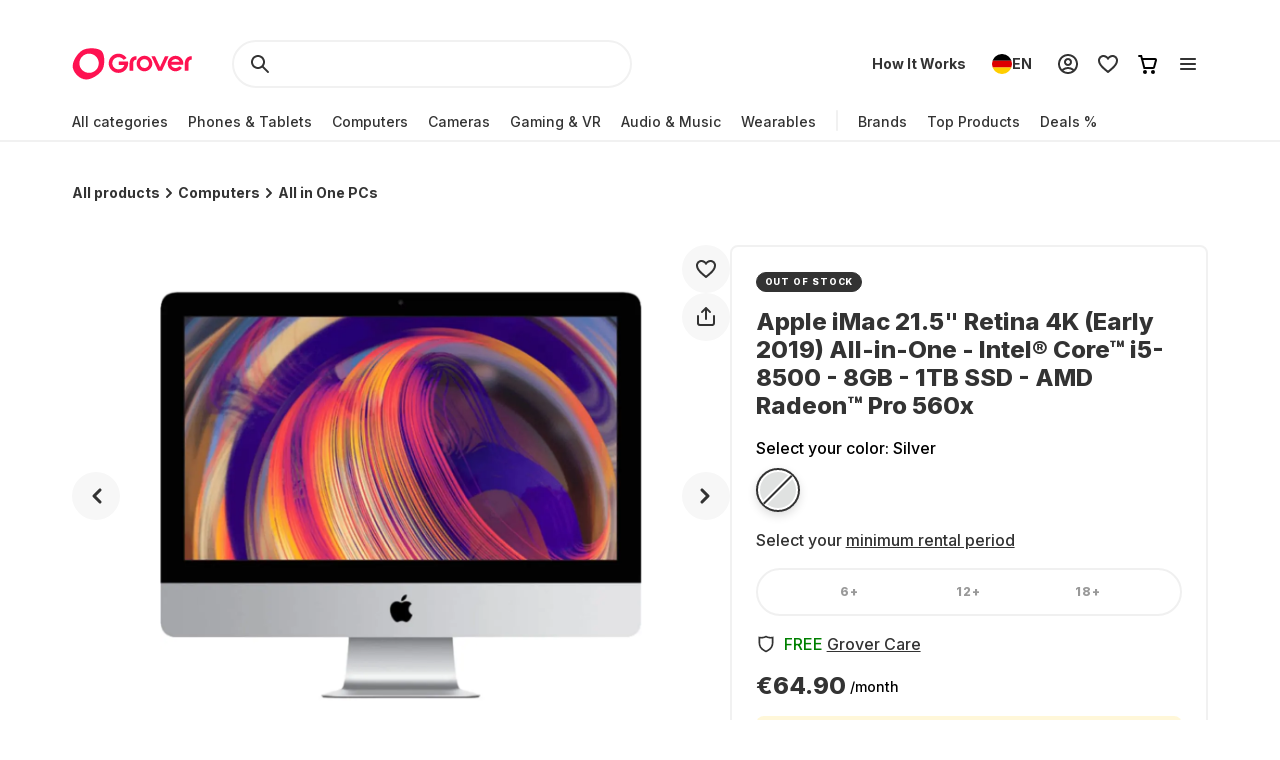

--- FILE ---
content_type: text/html; charset=utf-8
request_url: https://www.grover.com/de-en/products/all-in-one-apple-imac-21-5-retina-4k-early-2019-english-qwerty-i5-8gb-1tb-fusion-drive-radeon-pro-560x
body_size: 112755
content:
<!DOCTYPE html><html lang="en" itemType="http://schema.org/Product" prefix="og: http://ogp.me/ns/product.item"><head><meta charSet="utf-8" data-next-head=""/><meta name="viewport" content="width=device-width" data-next-head=""/><title data-next-head="">Rent Apple iMac 21.5&quot; Retina 4K (Early 2019) All-in-One - Intel® Core™ i5-8500 - 8GB - 1TB SSD - AMD Radeon™ Pro 560x from €64.90 per month</title><meta name="description" content="Simply rent tech products at a fraction of the purchase price. Rent Apple iMac 21.5&quot; Retina 4K (Early 2019) All-in-One - Intel® Core™ i5-8500 - 8GB - 1TB SSD - AMD Radeon™ Pro 560x from €64.90 per month ✓ with 90% damage cost coverage ✓ and free return shipping ✓" data-next-head=""/><script type="application/ld+json" id="product-details" data-next-head="">{"@context":"http://schema.org/","@type":"Product","name":"Apple iMac 21.5\" Retina 4K (Early 2019) All-in-One - Intel® Core™ i5-8500 - 8GB - 1TB SSD - AMD Radeon™ Pro 560x","description":"21.5\", Keyboard - English","image":"https://res-2.cloudinary.com/grover/image/upload/e_trim/c_limit,f_auto,fl_png8.lossy,h_500,q_auto,w_500/v1575544464/sgzdtqdqakr8olsh5hij.png","sku":"GRB18P4568","brand":{"@type":"Brand","name":"apple"},"offers":{"@type":"Offer","url":"https://www.grover.com/de-en/products/all-in-one-apple-imac-21-5-retina-4k-early-2019-english-qwerty-i5-8gb-1tb-fusion-drive-radeon-pro-560x","priceCurrency":"EUR","price":"64.90","availability":"http://schema.org/OutOfStock"}}</script><script type="application/ld+json" id="breadcrumb-details" data-next-head="">{"@context":"http://schema.org/","@type":"BreadcrumbList","itemListElement":[{"@type":"ListItem","position":1,"name":"Homepage","item":"https://www.grover.com/de-en/"},{"@type":"ListItem","position":2,"name":"Computers","item":"https://www.grover.com/de-en/computers"},{"@type":"ListItem","position":3,"name":"Apple iMac 21.5\" Retina 4K (Early 2019) All-in-One - Intel® Core™ i5-8500 - 8GB - 1TB SSD - AMD Radeon™ Pro 560x","item":"https://www.grover.com/de-en/products/all-in-one-apple-imac-21-5-retina-4k-early-2019-english-qwerty-i5-8gb-1tb-fusion-drive-radeon-pro-560x"}]}</script><link rel="canonical" href="https://www.grover.com/de-en/products/all-in-one-apple-imac-21-5-retina-4k-early-2019-english-qwerty-i5-8gb-1tb-fusion-drive-radeon-pro-560x" data-testid="rel-canonical-testid" data-next-head=""/><meta name="twitter:card" content="summary_large_image" data-next-head=""/><meta name="twitter:site" content="@getgrover" data-next-head=""/><meta name="twitter:title" content="Rent Apple iMac 21.5&quot; Retina 4K (Early 2019) All-in-One - Intel® Core™ i5-8500 - 8GB - 1TB SSD - AMD Radeon™ Pro 560x from €64.90 per month" data-next-head=""/><meta name="twitter:description" content="Simply rent tech products at a fraction of the purchase price. Rent Apple iMac 21.5&quot; Retina 4K (Early 2019) All-in-One - Intel® Core™ i5-8500 - 8GB - 1TB SSD - AMD Radeon™ Pro 560x from €64.90 per month ✓ with 90% damage cost coverage ✓ and free return shipping ✓" data-next-head=""/><meta name="twitter:creator" content="@getgrover" data-next-head=""/><meta name="og:title" content="Rent Apple iMac 21.5&quot; Retina 4K (Early 2019) All-in-One - Intel® Core™ i5-8500 - 8GB - 1TB SSD - AMD Radeon™ Pro 560x from €64.90 per month" data-next-head=""/><meta name="og:type" content="product.item" data-next-head=""/><meta name="og:url" content="https://www.grover.com/de-en/products/all-in-one-apple-imac-21-5-retina-4k-early-2019-english-qwerty-i5-8gb-1tb-fusion-drive-radeon-pro-560x" data-next-head=""/><meta name="og:description" content="Simply rent tech products at a fraction of the purchase price. Rent Apple iMac 21.5&quot; Retina 4K (Early 2019) All-in-One - Intel® Core™ i5-8500 - 8GB - 1TB SSD - AMD Radeon™ Pro 560x from €64.90 per month ✓ with 90% damage cost coverage ✓ and free return shipping ✓" data-next-head=""/><meta name="og:site_name" content="Rent Apple iMac 21.5&quot; Retina 4K (Early 2019) All-in-One - Intel® Core™ i5-8500 - 8GB - 1TB SSD - AMD Radeon™ Pro 560x from €64.90 per month" data-next-head=""/><meta itemProp="image" content="https://res.cloudinary.com/grover/image/upload/e_trim/h_800,w_800,c_fit/h_1000,w_1000,c_lpad,b_rgb:cfd2d6/l_Full_-_Solid_vvi94a,g_center,h_800,w_800,c_fit/v1575544464/sgzdtqdqakr8olsh5hij.png" data-next-head=""/><meta name="twitter:image:src" content="https://res.cloudinary.com/grover/image/upload/e_trim/h_800,w_800,c_fit/h_1000,w_1000,c_lpad,b_rgb:cfd2d6/l_Full_-_Solid_vvi94a,g_center,h_800,w_800,c_fit/v1575544464/sgzdtqdqakr8olsh5hij.png" data-next-head=""/><meta name="og:image" content="https://res.cloudinary.com/grover/image/upload/e_trim/h_800,w_800,c_fit/h_1000,w_1000,c_lpad,b_rgb:cfd2d6/l_Full_-_Solid_vvi94a,g_center,h_800,w_800,c_fit/v1575544464/sgzdtqdqakr8olsh5hij.png" data-next-head=""/><meta name="og:image:type" content="image/png" data-next-head=""/><meta name="og:image:width" content="1000" data-next-head=""/><meta name="og:image:height" content="1000" data-next-head=""/><link rel="preload" as="image" imageSrcSet="/_next/image?url=https%3A%2F%2Fres.cloudinary.com%2Fgrover%2Fimage%2Fupload%2Fe_trim%2Fb_white%2Cc_pad%2Cdpr_2.0%2Ch_500%2Cw_520%2Ff_auto%2Cq_auto%2Fv1575544464%2Fsgzdtqdqakr8olsh5hij.png&amp;w=640&amp;q=75 640w, /_next/image?url=https%3A%2F%2Fres.cloudinary.com%2Fgrover%2Fimage%2Fupload%2Fe_trim%2Fb_white%2Cc_pad%2Cdpr_2.0%2Ch_500%2Cw_520%2Ff_auto%2Cq_auto%2Fv1575544464%2Fsgzdtqdqakr8olsh5hij.png&amp;w=750&amp;q=75 750w, /_next/image?url=https%3A%2F%2Fres.cloudinary.com%2Fgrover%2Fimage%2Fupload%2Fe_trim%2Fb_white%2Cc_pad%2Cdpr_2.0%2Ch_500%2Cw_520%2Ff_auto%2Cq_auto%2Fv1575544464%2Fsgzdtqdqakr8olsh5hij.png&amp;w=828&amp;q=75 828w, /_next/image?url=https%3A%2F%2Fres.cloudinary.com%2Fgrover%2Fimage%2Fupload%2Fe_trim%2Fb_white%2Cc_pad%2Cdpr_2.0%2Ch_500%2Cw_520%2Ff_auto%2Cq_auto%2Fv1575544464%2Fsgzdtqdqakr8olsh5hij.png&amp;w=1080&amp;q=75 1080w, /_next/image?url=https%3A%2F%2Fres.cloudinary.com%2Fgrover%2Fimage%2Fupload%2Fe_trim%2Fb_white%2Cc_pad%2Cdpr_2.0%2Ch_500%2Cw_520%2Ff_auto%2Cq_auto%2Fv1575544464%2Fsgzdtqdqakr8olsh5hij.png&amp;w=1200&amp;q=75 1200w, /_next/image?url=https%3A%2F%2Fres.cloudinary.com%2Fgrover%2Fimage%2Fupload%2Fe_trim%2Fb_white%2Cc_pad%2Cdpr_2.0%2Ch_500%2Cw_520%2Ff_auto%2Cq_auto%2Fv1575544464%2Fsgzdtqdqakr8olsh5hij.png&amp;w=1920&amp;q=75 1920w, /_next/image?url=https%3A%2F%2Fres.cloudinary.com%2Fgrover%2Fimage%2Fupload%2Fe_trim%2Fb_white%2Cc_pad%2Cdpr_2.0%2Ch_500%2Cw_520%2Ff_auto%2Cq_auto%2Fv1575544464%2Fsgzdtqdqakr8olsh5hij.png&amp;w=2048&amp;q=75 2048w, /_next/image?url=https%3A%2F%2Fres.cloudinary.com%2Fgrover%2Fimage%2Fupload%2Fe_trim%2Fb_white%2Cc_pad%2Cdpr_2.0%2Ch_500%2Cw_520%2Ff_auto%2Cq_auto%2Fv1575544464%2Fsgzdtqdqakr8olsh5hij.png&amp;w=3840&amp;q=75 3840w" imageSizes="100vw" data-next-head=""/><link rel="icon" href="/favicon.ico" sizes="any"/><link rel="icon" href="/icon.svg" type="image/svg+xml"/><link rel="apple-touch-icon" href="/apple-touch-icon.png"/><link rel="manifest" href="/manifest.json"/><meta name="google-site-verification" content="qGsbEm8jEZqOjYarf1V1D_J8yuX_AZtm0YP-v5r4m48"/><script src="https://euob.seroundprince.com/sxp/i/3eb2e0da8dd48abade461c4caf19b1ea.js" async="" data-ch="grover" class="ct_clicktrue_83167" data-jsonp="onCheqResponse"></script><link rel="preload" href="https://www.grover.com/_next/static/media/e4af272ccee01ff0-s.p.woff2" as="font" type="font/woff2" crossorigin="anonymous" data-next-font="size-adjust"/><link rel="preload" href="https://www.grover.com/_next/static/css/029151148a7f1cfa.css" as="style"/><link rel="stylesheet" href="https://www.grover.com/_next/static/css/029151148a7f1cfa.css" data-n-g=""/><link rel="preload" href="https://www.grover.com/_next/static/css/d71cff0ba519278b.css" as="style"/><link rel="stylesheet" href="https://www.grover.com/_next/static/css/d71cff0ba519278b.css" data-n-p=""/><noscript data-n-css=""></noscript><script defer="" nomodule="" src="https://www.grover.com/_next/static/chunks/polyfills-42372ed130431b0a.js"></script><script src="https://cdn.ablyft.com/s/34223015.js" defer="" data-nscript="beforeInteractive"></script><script src="https://www.grover.com/_next/static/chunks/webpack-d10709af12411624.js" defer=""></script><script src="https://www.grover.com/_next/static/chunks/framework-6c17f08e07d1abc4.js" defer=""></script><script src="https://www.grover.com/_next/static/chunks/main-7361aabff6dc94b8.js" defer=""></script><script src="https://www.grover.com/_next/static/chunks/pages/_app-2c849daf98bc93ac.js" defer=""></script><script src="https://www.grover.com/_next/static/chunks/1901-d49a73813da70f5c.js" defer=""></script><script src="https://www.grover.com/_next/static/chunks/169-518df535186f3a32.js" defer=""></script><script src="https://www.grover.com/_next/static/chunks/2166-c0ae32efb7998543.js" defer=""></script><script src="https://www.grover.com/_next/static/chunks/6642-359f833467d6520e.js" defer=""></script><script src="https://www.grover.com/_next/static/chunks/10-28825a75293f77f6.js" defer=""></script><script src="https://www.grover.com/_next/static/chunks/7673-11ccc9fdd4e97ec8.js" defer=""></script><script src="https://www.grover.com/_next/static/chunks/7971-281e0f342ebccdd7.js" defer=""></script><script src="https://www.grover.com/_next/static/chunks/8519-153c67bea36563a5.js" defer=""></script><script src="https://www.grover.com/_next/static/chunks/9254-ece56555561acb72.js" defer=""></script><script src="https://www.grover.com/_next/static/chunks/6558-9bdf2fe0cc4546ed.js" defer=""></script><script src="https://www.grover.com/_next/static/chunks/7537-b8e389622e3156af.js" defer=""></script><script src="https://www.grover.com/_next/static/chunks/5637-d7035a37099e12e0.js" defer=""></script><script src="https://www.grover.com/_next/static/chunks/pages/%5Bstore-locale%5D/products/%5Bslug%5D-673a97b7040993db.js" defer=""></script><script src="https://www.grover.com/_next/static/0.4.0-JTGvL4FgE-n089bWpt8a3/_buildManifest.js" defer=""></script><script src="https://www.grover.com/_next/static/0.4.0-JTGvL4FgE-n089bWpt8a3/_ssgManifest.js" defer=""></script><style id="__jsx-158726748">*{font-family:'Inter', 'Inter Fallback'}</style><style data-styled="" data-styled-version="6.1.19">.jboXBR{padding:0 16px;width:100%;height:48px;min-width:85px;background-color:#FFFFFF;color:#333333;font-size:16px;font-weight:700;line-height:1.5;letter-spacing:normal;line-height:1.25;text-align:center;text-decoration:none;border:none;border-radius:9999px;display:flex;align-items:center;justify-content:center;gap:8px;outline:none;overflow:hidden;box-sizing:border-box;cursor:pointer;transition:transform 100ms cubic-bezier(0.2, 0, 0, 1);min-width:100px;background-color:#333333;color:#FFFFFF;}/*!sc*/
.jboXBR >svg{flex-shrink:0;}/*!sc*/
.jboXBR:hover{background-color:#F1F1F1;}/*!sc*/
.jboXBR:active{transform:scale(0.96);}/*!sc*/
.jboXBR:focus-visible{box-shadow:0 0 0 2px #FFFFFF,0 0 0 4px #333333;transition:box-shadow 200ms cubic-bezier(0.2, 0, 0, 1);}/*!sc*/
.jboXBR:disabled{background-color:#F7F7F7;color:#999999;box-shadow:none;cursor:not-allowed;}/*!sc*/
.jboXBR:disabled:hover{background-color:#F7F7F7;color:#999999;box-shadow:none;}/*!sc*/
.jboXBR:disabled:active{transform:none;}/*!sc*/
.jboXBR:hover{background-color:#18191F;}/*!sc*/
.kxDExY{padding:0 16px;width:auto;height:48px;min-width:85px;background-color:#FFFFFF;color:#333333;font-size:16px;font-weight:700;line-height:1.5;letter-spacing:normal;line-height:1.25;text-align:center;text-decoration:none;border:none;border-radius:9999px;display:flex;align-items:center;justify-content:center;gap:8px;outline:none;overflow:hidden;box-sizing:border-box;cursor:pointer;transition:transform 100ms cubic-bezier(0.2, 0, 0, 1);height:40px;padding:0;min-width:0;background-color:transparent;text-decoration:underline;}/*!sc*/
.kxDExY >svg{flex-shrink:0;}/*!sc*/
.kxDExY:hover{background-color:#F1F1F1;}/*!sc*/
.kxDExY:active{transform:scale(0.96);}/*!sc*/
.kxDExY:focus-visible{box-shadow:0 0 0 2px #FFFFFF,0 0 0 4px #333333;transition:box-shadow 200ms cubic-bezier(0.2, 0, 0, 1);}/*!sc*/
.kxDExY:disabled{background-color:#F7F7F7;color:#999999;box-shadow:none;cursor:not-allowed;}/*!sc*/
.kxDExY:disabled:hover{background-color:#F7F7F7;color:#999999;box-shadow:none;}/*!sc*/
.kxDExY:disabled:active{transform:none;}/*!sc*/
.kxDExY:hover{background-color:transparent;color:#18191F;}/*!sc*/
.kxDExY:disabled{background-color:transparent;}/*!sc*/
.kxDExY:disabled:hover{background-color:transparent;}/*!sc*/
.dJBlny{padding:0 16px;width:auto;height:48px;min-width:85px;background-color:#FFFFFF;color:#333333;font-size:16px;font-weight:700;line-height:1.5;letter-spacing:normal;line-height:1.25;text-align:center;text-decoration:none;border:none;border-radius:9999px;display:flex;align-items:center;justify-content:center;gap:8px;outline:none;overflow:hidden;box-sizing:border-box;cursor:pointer;transition:transform 100ms cubic-bezier(0.2, 0, 0, 1);min-width:100px;background-color:#333333;color:#FFFFFF;}/*!sc*/
.dJBlny >svg{flex-shrink:0;}/*!sc*/
.dJBlny:hover{background-color:#F1F1F1;}/*!sc*/
.dJBlny:active{transform:scale(0.96);}/*!sc*/
.dJBlny:focus-visible{box-shadow:0 0 0 2px #FFFFFF,0 0 0 4px #333333;transition:box-shadow 200ms cubic-bezier(0.2, 0, 0, 1);}/*!sc*/
.dJBlny:disabled{background-color:#F7F7F7;color:#999999;box-shadow:none;cursor:not-allowed;}/*!sc*/
.dJBlny:disabled:hover{background-color:#F7F7F7;color:#999999;box-shadow:none;}/*!sc*/
.dJBlny:disabled:active{transform:none;}/*!sc*/
.dJBlny:hover{background-color:#18191F;}/*!sc*/
.hhXGyk{padding:0 16px;width:auto;height:48px;min-width:85px;background-color:#FFFFFF;color:#333333;font-size:16px;font-weight:700;line-height:1.5;letter-spacing:normal;line-height:1.25;text-align:center;text-decoration:none;border:none;border-radius:9999px;display:flex;align-items:center;justify-content:center;gap:8px;outline:none;overflow:hidden;box-sizing:border-box;cursor:pointer;transition:transform 100ms cubic-bezier(0.2, 0, 0, 1);min-width:100px;box-shadow:inset 0 0 0 2px #333333;}/*!sc*/
.hhXGyk >svg{flex-shrink:0;}/*!sc*/
.hhXGyk:hover{background-color:#F1F1F1;}/*!sc*/
.hhXGyk:active{transform:scale(0.96);}/*!sc*/
.hhXGyk:focus-visible{box-shadow:0 0 0 2px #FFFFFF,0 0 0 4px #333333;transition:box-shadow 200ms cubic-bezier(0.2, 0, 0, 1);}/*!sc*/
.hhXGyk:disabled{background-color:#F7F7F7;color:#999999;box-shadow:none;cursor:not-allowed;}/*!sc*/
.hhXGyk:disabled:hover{background-color:#F7F7F7;color:#999999;box-shadow:none;}/*!sc*/
.hhXGyk:disabled:active{transform:none;}/*!sc*/
.hhXGyk:focus-visible{box-shadow:inset 0 0 0 2px #333333,0 0 0 2px #FFFFFF,0 0 0 4px #333333;}/*!sc*/
data-styled.g3[id="sc-fhHczv"]{content:"jboXBR,kxDExY,dJBlny,hhXGyk,"}/*!sc*/
.ehZbfx{font-size:14px;font-weight:500;line-height:1.452;letter-spacing:normal;}/*!sc*/
.ehZbfx >a{color:inherit;text-decoration:underline;text-underline-offset:2px;}/*!sc*/
data-styled.g20[id="sc-fbQrwq"]{content:"ehZbfx,"}/*!sc*/
.hlHrQc{min-width:0;display:flex;align-items:center;flex-grow:2;}/*!sc*/
data-styled.g21[id="sc-gGKoUb"]{content:"hlHrQc,"}/*!sc*/
.jEYNAc{line-height:0;display:flex;align-items:flex-start;flex-shrink:0;}/*!sc*/
data-styled.g22[id="sc-hwddKA"]{content:"jEYNAc,"}/*!sc*/
.jHckNA{padding:8px;width:100%;background-color:#FFF7D9;color:#333333;border-radius:8px;display:flex;align-items:stretch;justify-content:flex-start;gap:8px;box-sizing:border-box;}/*!sc*/
data-styled.g23[id="sc-jaXbil"]{content:"jHckNA,"}/*!sc*/
.haYjC{width:100%;line-height:0;border:1px solid #999999;border-radius:8px;position:relative;box-sizing:border-box;}/*!sc*/
data-styled.g29[id="sc-gvqKNf"]{content:"haYjC,"}/*!sc*/
.KUPmF{font-size:16px;font-weight:500;line-height:1.5;letter-spacing:normal;color:#666666;position:absolute;left:16px;top:15px;transition:all 100ms cubic-bezier(0.2, 0, 0, 1);transition-property:top,font;pointer-events:none;}/*!sc*/
data-styled.g30[id="sc-cOpnSz"]{content:"KUPmF,"}/*!sc*/
.hqgWLw{padding-top:20px;padding-right:8px;padding-bottom:0;padding-left:16px;width:100%;height:54px;background-color:#FFFFFF;font-size:16px;font-weight:500;line-height:1.5;letter-spacing:normal;color:#333333;outline:none;box-shadow:0 0 0 2px transparent;border:none;border-radius:8px;transition:box-shadow 100ms cubic-bezier(0.2, 0, 0, 1);box-sizing:border-box;user-select:none;}/*!sc*/
.hqgWLw:focus-within{box-shadow:0 0 0 2px #333333;}/*!sc*/
.hqgWLw:disabled{background-color:#F7F7F7;color:#999999;}/*!sc*/
.hqgWLw:focus+label,.hqgWLw:not(:placeholder-shown)+label{font-size:14px;font-weight:500;line-height:1.452;letter-spacing:normal;top:6px;}/*!sc*/
.hqgWLw::placeholder{color:#FFFFFF;transition:color 100ms cubic-bezier(0.2, 0, 0, 1);}/*!sc*/
.hqgWLw:focus-visible::placeholder{color:#999999;}/*!sc*/
data-styled.g31[id="sc-kjwdDK"]{content:"hqgWLw,"}/*!sc*/
.ebfvPh{width:100%;display:flex;flex-direction:column;gap:8px;}/*!sc*/
data-styled.g32[id="sc-eVqvcJ"]{content:"ebfvPh,"}/*!sc*/
.dVCxeZ{margin-left:auto;line-height:0;flex-shrink:0;}/*!sc*/
data-styled.g54[id="sc-ibashp"]{content:"dVCxeZ,"}/*!sc*/
.flYies{width:100%;font-size:16px;font-weight:500;line-height:1.5;letter-spacing:normal;color:#333333;background-color:#FFFFFF;border:2px solid #F1F1F1;border-radius:9999px;display:inline-flex;align-items:center;justify-content:space-between;gap:16px;outline:none;cursor:pointer;padding:0 24px;height:48px;}/*!sc*/
.flYies >span{display:flex;align-items:center;gap:16px;user-select:none;}/*!sc*/
.flYies[data-disabled]{cursor:not-allowed;color:#999999;}/*!sc*/
.flYies:focus-visible{box-shadow:0 0 0 2px #FFFFFF,0 0 0 4px #333333;transition:box-shadow 200ms cubic-bezier(0.2, 0, 0, 1);}/*!sc*/
data-styled.g59[id="sc-fOOuSg"]{content:"flYies,"}/*!sc*/
.irJLRj{padding:4px 8px;background:#333333;color:#FFFFFF;border-radius:9999px;border:1px solid #333333;display:inline-flex;align-self:start;align-items:center;justify-content:center;gap:2px;box-sizing:border-box;}/*!sc*/
.irJLRj svg{color:#FFFFFF;}/*!sc*/
data-styled.g74[id="sc-bBhMX"]{content:"irJLRj,"}/*!sc*/
.ZEyZE{text-align:center;font-size:9px;font-weight:800;line-height:1.2;letter-spacing:0.1em;text-transform:uppercase;}/*!sc*/
data-styled.g75[id="sc-hwHXyi"]{content:"ZEyZE,"}/*!sc*/
.fTltNo{padding:16px;border-radius:8px;margin-bottom:24px;border:1px solid #F1F1F1;display:grid;align-content:center;row-gap:8px;align-items:center;background:#F7F7F7;grid-template-columns:1fr auto;grid-template-rows:auto;}/*!sc*/
data-styled.g78[id="sc-eEHciv"]{content:"fTltNo,"}/*!sc*/
.bKvlOY{grid-column:1/3;grid-row:1;display:flex;flex-direction:column;grid-column:1;flex-direction:row;align-items:center;}/*!sc*/
data-styled.g79[id="sc-KsiuK"]{content:"bKvlOY,"}/*!sc*/
.bttuiD{width:48px;height:48px;color:#FE1251;background-color:#FFFFFF;border-radius:9999px;display:flex;flex-shrink:0;align-items:center;justify-content:center;}/*!sc*/
data-styled.g80[id="sc-hqtLyI"]{content:"bttuiD,"}/*!sc*/
.coamGr{color:#333333;align-self:center;margin:0 16px;}/*!sc*/
data-styled.g81[id="sc-iVnIWt"]{content:"coamGr,"}/*!sc*/
.bSLFiE{margin:16px 0 4px 0;font-size:16px;font-weight:800;line-height:1.2;letter-spacing:normal;margin:0;}/*!sc*/
data-styled.g82[id="sc-hWgKua"]{content:"bSLFiE,"}/*!sc*/
.bjPZHy{margin:0 0 8px 0;font-size:16px;font-weight:500;line-height:1.5;letter-spacing:normal;color:#666666;line-height:1.5;margin:0;}/*!sc*/
data-styled.g83[id="sc-jBaHRL"]{content:"bjPZHy,"}/*!sc*/
.jVgzyY{grid-row:1;grid-column:2;}/*!sc*/
data-styled.g84[id="sc-gFqXPY"]{content:"jVgzyY,"}/*!sc*/
html,body,div,span,applet,object,iframe,h1,h2,h3,h4,h5,h6,p,blockquote,pre,a,abbr,acronym,address,big,cite,code,del,dfn,em,img,ins,kbd,q,s,samp,small,strike,strong,sub,sup,tt,var,b,u,i,center,dl,dt,dd,menu,ol,ul,li,fieldset,form,label,legend,table,caption,tbody,tfoot,thead,tr,th,td,article,aside,canvas,details,embed,figure,figcaption,footer,header,hgroup,main,menu,nav,output,ruby,section,summary,time,mark,audio,video{margin:0;padding:0;border:0;font-size:100%;font:inherit;vertical-align:baseline;}/*!sc*/
article,aside,details,figcaption,figure,footer,header,hgroup,main,menu,nav,section{display:block;}/*!sc*/
*[hidden]{display:none;}/*!sc*/
body{line-height:1;}/*!sc*/
menu,ol,ul{list-style:none;}/*!sc*/
blockquote,q{quotes:none;}/*!sc*/
blockquote:before,blockquote:after,q:before,q:after{content:'';content:none;}/*!sc*/
table{border-collapse:collapse;border-spacing:0;}/*!sc*/
*,*:after,*:before{box-sizing:border-box;-webkit-font-smoothing:antialiased;}/*!sc*/
body{background:#FFFFFF;max-width:100%;}/*!sc*/
body,html,div{font-family:'Inter','Inter Fallback'!important;}/*!sc*/
data-styled.g86[id="sc-global-eDfsxi1"]{content:"sc-global-eDfsxi1,"}/*!sc*/
.gBAGEk{display:flex;align-items:center;gap:24px;}/*!sc*/
data-styled.g87[id="sc-1d200426-0"]{content:"gBAGEk,"}/*!sc*/
.fQpGdG{display:flex;align-items:center;flex-wrap:nowrap;justify-content:space-around;width:100%;}/*!sc*/
.fQpGdG >a{line-height:0;}/*!sc*/
data-styled.g88[id="sc-708eb310-0"]{content:"fQpGdG,"}/*!sc*/
.bJdxXD{margin-left:4px;font-size:16px;font-weight:500;line-height:1.5;letter-spacing:normal;color:#666666;line-height:unset;}/*!sc*/
data-styled.g89[id="sc-708eb310-1"]{content:"bJdxXD,"}/*!sc*/
.dSBtaL{font-size:12px;font-weight:500;line-height:1.5;letter-spacing:normal;color:#666666;text-align:center;}/*!sc*/
data-styled.g92[id="sc-261f13ed-2"]{content:"dSBtaL,"}/*!sc*/
.BJvWw{display:flex;justify-content:center;flex-direction:column;align-items:center;padding:32px 0px;gap:16px;}/*!sc*/
@media (min-width: 768px){.BJvWw{flex-direction:row;}}/*!sc*/
data-styled.g93[id="sc-b2006515-0"]{content:"BJvWw,"}/*!sc*/
.gaLFeR{font-size:16px;font-weight:500;line-height:1.5;letter-spacing:normal;color:#333333;text-align:center;}/*!sc*/
@media (min-width: 768px){.gaLFeR{text-align:unset;}}/*!sc*/
data-styled.g94[id="sc-b2006515-1"]{content:"gaLFeR,"}/*!sc*/
.DfUvY{display:flex;flex-direction:column;align-items:center;margin-top:32px;}/*!sc*/
@media (min-width: 768px){.DfUvY{align-items:flex-start;margin-top:0;}}/*!sc*/
.DfUvY li{margin-top:24px;}/*!sc*/
@media (min-width: 768px){.DfUvY li{margin:0 0 24px 0;}}/*!sc*/
.DfUvY a{font-size:16px;font-weight:500;line-height:1.5;letter-spacing:normal;color:#333333;text-decoration:none;cursor:pointer;}/*!sc*/
.DfUvY a:hover{text-decoration:underline;}/*!sc*/
data-styled.g95[id="sc-4f62666e-0"]{content:"DfUvY,"}/*!sc*/
.bVzUAi{font-size:12px;font-weight:800;line-height:1.2;letter-spacing:0.1em;text-transform:uppercase;color:#333333;}/*!sc*/
@media (min-width: 768px){.bVzUAi{margin-bottom:24px;}}/*!sc*/
data-styled.g96[id="sc-4f62666e-1"]{content:"bVzUAi,"}/*!sc*/
.gBjRbm{grid-area:legal;display:flex;flex-flow:wrap;justify-self:center;justify-content:center;margin-top:24px;}/*!sc*/
@media (min-width: 1024px){.gBjRbm{margin-top:0px;justify-self:end;justify-content:space-around;}}/*!sc*/
data-styled.g97[id="sc-c05b31fb-0"]{content:"gBjRbm,"}/*!sc*/
.iVlmpo{font-size:16px;font-weight:500;line-height:1.5;letter-spacing:normal;color:#333333;text-decoration:none;margin-right:24px;cursor:pointer;grid-area:'legal';}/*!sc*/
.iVlmpo:last-child{margin:0;}/*!sc*/
.iVlmpo:hover{text-decoration:underline;}/*!sc*/
data-styled.g98[id="sc-c05b31fb-1"]{content:"iVlmpo,"}/*!sc*/
.cHBRaW{display:flex;gap:8px;flex-wrap:wrap;justify-content:start;max-width:244px;align-items:center;list-style:none;padding:0;margin:8px 0 0 0;}/*!sc*/
@media (min-width: 1024px){.cHBRaW{margin-top:16px;gap:8px;}}/*!sc*/
.lfPxts{display:flex;gap:8px;flex-wrap:none;justify-content:space-between;max-width:unset;align-items:center;list-style:none;padding:0;margin:8px 0 0 0;}/*!sc*/
@media (min-width: 1024px){.lfPxts{margin-top:0;gap:16px;}}/*!sc*/
data-styled.g99[id="sc-5a170839-0"]{content:"cHBRaW,lfPxts,"}/*!sc*/
.halKzN{display:flex;align-items:center;}/*!sc*/
data-styled.g100[id="sc-5a170839-1"]{content:"halKzN,"}/*!sc*/
.fhfusr{grid-area:social;display:flex;justify-content:space-around;list-style:none;padding:0;margin:0;}/*!sc*/
data-styled.g101[id="sc-2803a310-0"]{content:"fhfusr,"}/*!sc*/
.eKqVEj{display:flex;align-items:center;}/*!sc*/
data-styled.g102[id="sc-2803a310-1"]{content:"eKqVEj,"}/*!sc*/
.bRTrLC{display:block;grid-area:divider;width:100%;border-top:2px solid #F1F1F1;}/*!sc*/
.fSazSt{display:none;grid-area:divider;width:100%;border-top:2px solid #F1F1F1;}/*!sc*/
data-styled.g103[id="sc-87fd5c8a-0"]{content:"bRTrLC,fSazSt,"}/*!sc*/
.ddYuDV{display:flex;flex-direction:column;justify-content:space-between;padding:24px 0;}/*!sc*/
@media (min-width: 768px){.ddYuDV{display:grid;grid-template-columns:1fr 1fr 1fr 1fr;flex:1;padding:32px 0;}}/*!sc*/
data-styled.g104[id="sc-87fd5c8a-1"]{content:"ddYuDV,"}/*!sc*/
.ixUjDB{display:flex;justify-content:space-between;flex-direction:column-reverse;align-items:center;padding:32px 0px;}/*!sc*/
.ixUjDB >div{margin-bottom:16px;}/*!sc*/
.ixUjDB >div:first-child{margin-bottom:0;}/*!sc*/
@media (min-width: 1024px){.ixUjDB{flex-direction:row;align-items:stretch;}.ixUjDB >div{margin-bottom:0;}}/*!sc*/
data-styled.g105[id="sc-87fd5c8a-2"]{content:"ixUjDB,"}/*!sc*/
.fTomCI{display:flex;flex-direction:column;align-items:center;gap:16px;}/*!sc*/
@media (min-width: 1024px){.fTomCI{flex-direction:row;}}/*!sc*/
.fTomCI a{line-height:0;}/*!sc*/
data-styled.g106[id="sc-87fd5c8a-3"]{content:"fTomCI,"}/*!sc*/
.jwcQtq{display:grid;grid-template-areas:'social' 'legal' 'copyright';padding:32px 0px;}/*!sc*/
@media (min-width: 768px){.jwcQtq{grid-template-areas:'copyright social' 'legal legal';justify-content:center;}}/*!sc*/
@media (min-width: 1024px){.jwcQtq{grid-template-areas:'copyright social legal';justify-content:initial;}}/*!sc*/
data-styled.g107[id="sc-87fd5c8a-4"]{content:"jwcQtq,"}/*!sc*/
.emiAlf{font-size:16px;font-weight:500;line-height:1.5;letter-spacing:normal;color:#333333;grid-area:copyright;margin-top:24px;display:flex;justify-self:center;}/*!sc*/
@media (min-width: 768px){.emiAlf{margin-top:0;justify-self:start;}}/*!sc*/
data-styled.g109[id="sc-87fd5c8a-6"]{content:"emiAlf,"}/*!sc*/
.PJSLt{display:flex;flex-direction:column;gap:8px;}/*!sc*/
@media (min-width: 768px){.PJSLt{order:9;}}/*!sc*/
data-styled.g110[id="sc-87fd5c8a-7"]{content:"PJSLt,"}/*!sc*/
.fUdAZ{padding:56px 16px 0;margin-top:auto;margin-bottom:96px;width:100%;max-width:1600px;}/*!sc*/
@media (min-width: 1024px){.fUdAZ{padding:56px 72px 0;margin-bottom:0px;}}/*!sc*/
data-styled.g112[id="sc-87fd5c8a-9"]{content:"fUdAZ,"}/*!sc*/
.dFSnso{display:flex;flex-direction:column;align-items:center;gap:16px;}/*!sc*/
data-styled.g114[id="sc-87fd5c8a-11"]{content:"dFSnso,"}/*!sc*/
.hIyISx{position:relative;flex:1;width:100%;height:40px;}/*!sc*/
@media (min-width: 1024px){.hIyISx{height:48px;max-width:416px;}}/*!sc*/
data-styled.g115[id="styles__OuterWrap-sc-9u6xc1-0"]{content:"hIyISx,"}/*!sc*/
.kRXISH{position:absolute;display:flex;flex-direction:column;background-color:transparent;color:#333333;width:100%;height:100%;overflow-y:auto;overflow:visible;}/*!sc*/
data-styled.g116[id="styles__SearchInactiveWrap-sc-9u6xc1-1"]{content:"kRXISH,"}/*!sc*/
.hskQjt{position:relative;display:flex;align-items:center;width:100%;height:40px;gap:8px;padding:0 8px;cursor:pointer;border-radius:2px;}/*!sc*/
@media (min-width: 1024px){.hskQjt{height:48px;}}/*!sc*/
data-styled.g119[id="styles__FormWrapper-sc-9u6xc1-4"]{content:"hskQjt,"}/*!sc*/
.fKIQXD{display:flex;position:absolute;left:24px;}/*!sc*/
data-styled.g120[id="styles__SearchButton-sc-9u6xc1-5"]{content:"fKIQXD,"}/*!sc*/
.eHiwuT{text-overflow:ellipsis;display:flex;align-items:center;flex:1;font-size:16px;font-weight:500;line-height:1.5;letter-spacing:normal;font-weight:700;font-size:16px;line-height:24px;height:40px;padding:0 0 0 48px;border-radius:100px;border:2px solid #F1F1F1;background-color:transparent;color:#333333;outline:transparent;caret-color:#333333;}/*!sc*/
.eHiwuT::-webkit-search-cancel-button{-webkit-appearance:none;outline:none;}/*!sc*/
@media (min-width: 1024px){.eHiwuT{height:48px;}}/*!sc*/
data-styled.g121[id="styles__SearchBar-sc-9u6xc1-6"]{content:"eHiwuT,"}/*!sc*/
.jrQtNa{display:none;margin-left:calc(-50vw + 50%);padding:4px 8px;width:calc(100vw - 0px);align-items:center;justify-content:center;text-align:center;background:#FFFFFF;}/*!sc*/
@media (min-width: 768px){.jrQtNa{display:flex;}}/*!sc*/
.jrQtNa *{color:#fff;fill:#fff;}/*!sc*/
.jrQtNa a{text-decoration:underline;}/*!sc*/
.jrQtNa a:hover{color:#fff;}/*!sc*/
data-styled.g123[id="styles__BannerWrapper-sc-lxf84j-0"]{content:"jrQtNa,"}/*!sc*/
.hucJEB{font-size:12px;font-weight:500;line-height:1.5;letter-spacing:normal;white-space:nowrap;overflow:hidden;text-overflow:ellipsis;}/*!sc*/
data-styled.g124[id="styles__BannerText-sc-lxf84j-1"]{content:"hucJEB,"}/*!sc*/
.guJFDS{margin-right:32px;height:32px;display:inline-block;}/*!sc*/
@media (min-width: 1024px){.guJFDS{height:40px;}}/*!sc*/
data-styled.g125[id="GroverLogo__GroverLogoLink-sc-u2rji4-0"]{content:"guJFDS,"}/*!sc*/
.eMBKbs{z-index:9;background-color:#FFFFFF;position:sticky;top:0;transition:transform 300ms ease-in-out;}/*!sc*/
data-styled.g126[id="styles__StickyHeaderWrapper-sc-1o5nrqq-0"]{content:"eMBKbs,"}/*!sc*/
.fZRHtM{z-index:9;display:flex;flex-direction:column;background-color:#FFFFFF;}/*!sc*/
data-styled.g127[id="styles__RootWrapper-sc-1o5nrqq-1"]{content:"fZRHtM,"}/*!sc*/
.jmQqXc{position:relative;height:48px;display:flex;align-items:center;justify-content:space-between;flex:1;padding:12px 0;}/*!sc*/
data-styled.g128[id="styles__TopWrapper-sc-1o5nrqq-2"]{content:"jmQqXc,"}/*!sc*/
.kBjUMM{display:flex;align-items:center;font-size:14px;font-weight:500;line-height:20px;color:#333333;position:relative;}/*!sc*/
.kBjUMM>div:first-child>div:first-child{padding:8px 10px 8px 0;}/*!sc*/
.kBjUMM>div:first-child>div:first-child>div{width:calc(100% - 10px);}/*!sc*/
data-styled.g129[id="styles__BottomWrapper-sc-1o5nrqq-3"]{content:"kBjUMM,"}/*!sc*/
.gnYAoJ{position:absolute;margin-left:calc(-50vw + 50%);margin-top:-1.5px;left:0;right:0;height:2px;width:calc(100vw - 0px);background-color:#f1f1f1;pointer-events:none;}/*!sc*/
data-styled.g130[id="styles__DesktopDivider-sc-1o5nrqq-4"]{content:"gnYAoJ,"}/*!sc*/
.fdfdEi{display:flex;align-items:center;gap:4px;margin-left:auto;justify-content:flex-end;}/*!sc*/
data-styled.g131[id="styles__HeaderActions-sc-1o5nrqq-5"]{content:"fdfdEi,"}/*!sc*/
.jsxurP{cursor:pointer;position:relative;padding:8px;border-radius:24px;display:flex;align-items:center;justify-content:center;}/*!sc*/
.jsxurP:hover{background-color:#F1F1F1;}/*!sc*/
.jsxurP>svg{pointer-events:none;}/*!sc*/
.jsxurP>a{display:flex;}/*!sc*/
data-styled.g132[id="styles__HeaderActionWrapper-sc-1o5nrqq-6"]{content:"jsxurP,"}/*!sc*/
.ipfMSP{cursor:pointer;position:relative;padding:8px;border-radius:24px;display:flex;align-items:center;justify-content:center;background:none;border:none;}/*!sc*/
.ipfMSP:hover{background-color:#F1F1F1;}/*!sc*/
.ipfMSP>svg{pointer-events:none;}/*!sc*/
data-styled.g133[id="styles__HeaderActionButton-sc-1o5nrqq-7"]{content:"ipfMSP,"}/*!sc*/
.cGoBZK{background:#f1f1f1;display:inline-block;margin:8px 10px 10px;width:2px;padding:8px 0 10px;border-radius:24px;height:21px;}/*!sc*/
data-styled.g134[id="styles__CategoriesDivider-sc-1o5nrqq-8"]{content:"cGoBZK,"}/*!sc*/
.drHKbu>svg{width:96px;height:auto;}/*!sc*/
@media (min-width: 1024px){.drHKbu>svg{width:120px;}}/*!sc*/
data-styled.g135[id="styles__GroverLogo-sc-1o5nrqq-9"]{content:"drHKbu,"}/*!sc*/
.ipwrzm{position:relative;}/*!sc*/
data-styled.g143[id="styles__MenuWrapper-sc-x8m7p5-0"]{content:"ipwrzm,"}/*!sc*/
.cIVCqO{cursor:pointer;padding:8px;border-radius:999px;display:flex;align-items:center;justify-content:center;background-color:#FFFFFF;}/*!sc*/
.cIVCqO:hover{background-color:#F1F1F1;}/*!sc*/
.cIVCqO:after{position:absolute;top:0;left:0;width:120%;height:120%;transform:translate(-10%,0);z-index:1;content:'';}/*!sc*/
data-styled.g144[id="styles__MenuButton-sc-x8m7p5-1"]{content:"cIVCqO,"}/*!sc*/
.ldhiTU{display:flex;flex-direction:column;background-color:#FFFFFF;overflow-x:hidden;z-index:2;box-shadow:0 4px 10px 0 rgba(0,0,0,0.13),0 0 3px 0 rgba(0,0,0,0.05);position:absolute;top:48px;right:0;min-width:280px;padding:12px 0;border-radius:24px;visibility:hidden;}/*!sc*/
data-styled.g145[id="styles__MenuContent-sc-x8m7p5-2"]{content:"ldhiTU,"}/*!sc*/
.ilOytP{font-size:16px;font-weight:500;line-height:1.5;letter-spacing:normal;line-height:24px;color:#333333;cursor:pointer;display:flex;align-items:center;justify-content:space-between;width:100%;padding:12px 24px;}/*!sc*/
.ilOytP:hover{background:#f1f1f1;}/*!sc*/
data-styled.g150[id="styles__MenuItemLink-sc-x8m7p5-7"]{content:"ilOytP,"}/*!sc*/
.dJNYaQ{font-size:16px;font-weight:500;line-height:1.5;letter-spacing:normal;line-height:24px;color:#333333;cursor:pointer;display:flex;align-items:center;justify-content:space-between;width:100%;padding:12px 24px;}/*!sc*/
.dJNYaQ:hover{background:#f1f1f1;}/*!sc*/
data-styled.g151[id="styles__MenuItem-sc-x8m7p5-8"]{content:"dJNYaQ,"}/*!sc*/
.dwNkFQ{border:1px solid #f1f1f1;width:100%;margin:8px 0;}/*!sc*/
data-styled.g152[id="styles__MenuDivider-sc-x8m7p5-9"]{content:"dwNkFQ,"}/*!sc*/
.dMJgJO{display:flex;flex-direction:column;align-items:flex-start;gap:12px;cursor:default;}/*!sc*/
.dMJgJO:hover{background-color:#FFFFFF;}/*!sc*/
data-styled.g165[id="styles__AccountUserInfo-sc-pw68an-0"]{content:"dMJgJO,"}/*!sc*/
.jbdpmO{font-size:16px;font-weight:500;line-height:1.5;letter-spacing:normal;font-weight:700;line-height:120%;}/*!sc*/
data-styled.g166[id="styles__AccountWelcomeText-sc-pw68an-1"]{content:"jbdpmO,"}/*!sc*/
.drHxNQ{display:flex;flex-direction:row;gap:8px;width:100%;}/*!sc*/
data-styled.g170[id="styles__AccountWelcomeButtons-sc-pw68an-5"]{content:"drHxNQ,"}/*!sc*/
.glyYQV{cursor:pointer;display:flex;justify-content:center;align-items:center;font-size:16px;font-weight:500;line-height:1.5;letter-spacing:normal;font-weight:700;line-height:150%;width:100%;max-height:40px;padding:12px 16px;border-radius:88px;color:#FFFFFF;background-color:#FE1251;}/*!sc*/
.glyYQV:hover{background-color:#ba264d;}/*!sc*/
.kmbsOA{cursor:pointer;display:flex;justify-content:center;align-items:center;font-size:16px;font-weight:500;line-height:1.5;letter-spacing:normal;font-weight:700;line-height:150%;width:100%;max-height:40px;padding:12px 16px;border-radius:88px;color:#333333;background-color:#FFFFFF;border:2px solid #333333;}/*!sc*/
.kmbsOA:hover{background-color:#f1f1f1;}/*!sc*/
data-styled.g171[id="styles__Button-sc-pw68an-6"]{content:"glyYQV,kmbsOA,"}/*!sc*/
.ixTYQL{cursor:pointer;display:flex;padding:10px;border-radius:20px;font-size:14px;font-weight:700;line-height:1.452;letter-spacing:normal;color:#333333;}/*!sc*/
.ixTYQL:hover{background-color:#F1F1F1;}/*!sc*/
data-styled.g173[id="styles__StyledLink-sc-1mc8vq3-0"]{content:"ixTYQL,"}/*!sc*/
.hFWTkk{cursor:pointer;width:100%;height:100%;background-image:url(https://images.ctfassets.net/1kxe1uignlmb/16NPs3jXTulh0dvKl8vXoq/9bdfe17176aaae36f5068d1b1c6eb6e4/122025-NewYear-Onsite-MenuCard__1_.png?w=624&h=416&q=85);background-position:center;background-repeat:no-repeat;background-size:cover;border-radius:16px;display:flex;flex-direction:column;justify-content:flex-end;aspect-ratio:3/2;}/*!sc*/
.ddiihu{cursor:pointer;width:100%;height:100%;background-image:url(https://images.ctfassets.net/1kxe1uignlmb/7bUfxH3Js61pLnTFvhTJDf/40d3670f2795e558f7d5111f12019780/122025-NewYear-Onsite-MenuCard.png?w=624&h=416&q=85);background-position:center;background-repeat:no-repeat;background-size:cover;border-radius:16px;display:flex;flex-direction:column;justify-content:flex-end;aspect-ratio:3/2;}/*!sc*/
data-styled.g174[id="styles__Wrapper-sc-my08da-0"]{content:"hFWTkk,ddiihu,"}/*!sc*/
.ibLiH{display:inline-flex;gap:4px;padding:16px 24px;background:linear-gradient( 180deg,rgba(0,0,0,0) 0%,rgba(0,0,0,0.2) 53.32%,rgba(0,0,0,0.4) 100% );border-radius:0 0 16px 16px;}/*!sc*/
data-styled.g175[id="styles__Content-sc-my08da-1"]{content:"ibLiH,"}/*!sc*/
.gPIJab{font-size:16px;font-weight:500;line-height:1.5;letter-spacing:normal;line-height:24px;font-weight:700;color:#FFFFFF;}/*!sc*/
data-styled.g176[id="styles__Title-sc-my08da-2"]{content:"gPIJab,"}/*!sc*/
.iSEIeJ{position:relative;}/*!sc*/
data-styled.g177[id="styles__OverlayWrapper-sc-u55a76-0"]{content:"iSEIeJ,"}/*!sc*/
.gFzAcP{position:fixed;left:0;display:none;width:100%;background-color:white;box-shadow:0 8px 10px 0 rgba(0,0,0,0.05);padding-right:0px;border-top:2px solid #F1F1F1;}/*!sc*/
data-styled.g178[id="styles__OverlayContentWrapper-sc-u55a76-1"]{content:"gFzAcP,"}/*!sc*/
.bEEasX{max-width:1600px;display:grid;grid-template-columns:1fr 1fr 1fr 1fr;gap:16px;margin:auto;padding:8px 72px 16px;}/*!sc*/
data-styled.g179[id="styles__OverlayContent-sc-u55a76-2"]{content:"bEEasX,"}/*!sc*/
.JZJcL{display:flex;flex-direction:column;min-width:100%;}/*!sc*/
.JZJcL>*{min-height:40px;}/*!sc*/
data-styled.g180[id="styles__OverlayContentRow-sc-u55a76-3"]{content:"JZJcL,"}/*!sc*/
.llikig{padding:8px 0;color:#333333;font-size:14px;font-style:normal;font-weight:700;}/*!sc*/
data-styled.g181[id="styles__OverlayHeader-sc-u55a76-4"]{content:"llikig,"}/*!sc*/
.jnSiUD{margin:8px 0;max-height:208px;}/*!sc*/
data-styled.g182[id="styles__OverlayMCWrapper-sc-u55a76-5"]{content:"jnSiUD,"}/*!sc*/
.iHpAMw{overflow:hidden;text-overflow:ellipsis;white-space:nowrap;}/*!sc*/
.iHpAMw :after{content:'';float:left;background:transparent;width:100%;height:2px;border-radius:1px;}/*!sc*/
data-styled.g183[id="styles__OverlayTextContent-sc-u55a76-6"]{content:"iHpAMw,"}/*!sc*/
.kcGRwS{display:flex;align-items:center;max-width:max-content;cursor:pointer;padding:8px 0;gap:16px;color:#333333;font-size:14px;font-style:normal;font-weight:500;}/*!sc*/
.kcGRwS:hover .styles__OverlayTextContent-sc-u55a76-6:after{background-color:#333333;}/*!sc*/
data-styled.g184[id="styles__OverlayTextWrapper-sc-u55a76-7"]{content:"kcGRwS,"}/*!sc*/
.ubJQg{cursor:pointer;position:relative;padding:8px 10px;}/*!sc*/
data-styled.g185[id="styles__OverlayButtonWrapper-sc-1hmyyo1-0"]{content:"ubJQg,"}/*!sc*/
.hwVlei{position:relative;}/*!sc*/
data-styled.g186[id="styles__OverlayButton-sc-1hmyyo1-1"]{content:"hwVlei,"}/*!sc*/
.cQAINh{visibility:hidden;z-index:1;position:absolute;bottom:-2px;left:10px;height:2px;width:calc(100% - 20px);background-color:#333333;border-radius:1px;}/*!sc*/
data-styled.g187[id="styles__ButtonHighlight-sc-1hmyyo1-2"]{content:"cQAINh,"}/*!sc*/
.fGkMLt{display:flex;flex-wrap:nowrap;width:100%;pointer-events:none;position:absolute;max-width:calc(100% - 70px);top:0;bottom:0;left:59px;white-space:nowrap;overflow-x:hidden;}/*!sc*/
data-styled.g223[id="styles__Wrap-sc-o67yzc-0"]{content:"fGkMLt,"}/*!sc*/
.hxOqlh{padding:0;margin:0;position:relative;width:inherit;display:flex;align-items:center;}/*!sc*/
data-styled.g224[id="styles__SuggestionList-sc-o67yzc-1"]{content:"hxOqlh,"}/*!sc*/
.ksQbpD{display:flex;align-items:center;gap:8px;list-style:none;position:absolute;font-size:16px;font-weight:500;line-height:1.5;letter-spacing:normal;line-height:normal;color:#666666;opacity:0;transition-property:opacity;transition-duration:300ms;transition-timing-function:cubic-bezier(0.4,0,0.2,1);transition-delay:100ms;}/*!sc*/
data-styled.g225[id="styles__Suggestion-sc-o67yzc-2"]{content:"ksQbpD,"}/*!sc*/
.kgEEyN{z-index:2;position:fixed;display:flex;justify-content:flex-start;align-items:center;bottom:0;left:0;right:0;top:0;overflow-y:auto;height:100vh;max-height:100vh;-webkit-tap-highlight-color:transparent;cursor:pointer;background:none;visibility:hidden;transition:all 0.2s cubic-bezier(0.3,0,0.4,1);}/*!sc*/
@media (min-width: 768px){.kgEEyN{height:100vh;}}/*!sc*/
data-styled.g226[id="styles__OverlayWrapper-sc-109zm3c-0"]{content:"kgEEyN,"}/*!sc*/
.dTOgrf{font-size:12px;font-weight:800;line-height:1.2;letter-spacing:0.1em;text-transform:uppercase;display:flex;align-items:center;width:100%;color:#666;padding:12px 0 12px 24px;gap:8px;}/*!sc*/
.dTOgrf:after{flex:1;height:2px;content:' ';background-color:#f1f1f1;}/*!sc*/
data-styled.g228[id="styles__DesktopOptionsHeader-sc-1davw7m-1"]{content:"dTOgrf,"}/*!sc*/
.kZKVLB{display:flex;align-items:center;gap:16px;font-weight:500;}/*!sc*/
data-styled.g232[id="styles__OptionContent-sc-1davw7m-5"]{content:"kZKVLB,"}/*!sc*/
.bHjrby{cursor:pointer;position:relative;padding:8px;border-radius:9999px;gap:4px;display:flex;align-items:center;justify-content:center;}/*!sc*/
.bHjrby>svg{pointer-events:none;}/*!sc*/
data-styled.g233[id="styles__ButtonWrapper-sc-1davw7m-6"]{content:"bHjrby,"}/*!sc*/
.erlKDf{font-size:12px;font-weight:500;line-height:1.5;letter-spacing:normal;color:#333333;font-size:14px;font-weight:700;line-height:20.33px;text-transform:uppercase;}/*!sc*/
data-styled.g234[id="styles__LanguageText-sc-1davw7m-7"]{content:"erlKDf,"}/*!sc*/
body,html,div{font-family:"Inter",sans-serif;-webkit-font-smoothing:antialiased;-moz-osx-font-smoothing:grayscale;}/*!sc*/
a{color:inherit;text-decoration:none;}/*!sc*/
a:hover{text-decoration:none;}/*!sc*/
button{border:none;}/*!sc*/
data-styled.g235[id="sc-global-ihnpLA1"]{content:"sc-global-ihnpLA1,"}/*!sc*/
.bkyvTb{width:100%;max-width:1600px;margin-bottom:24px;}/*!sc*/
.bkyvTb *{-webkit-font-smoothing:antialiased;-moz-osx-font-smoothing:grayscale;}/*!sc*/
@media (min-width: 1024px){.bkyvTb{padding:0 72px;}}/*!sc*/
data-styled.g236[id="sc-577e04e1-0"]{content:"bkyvTb,"}/*!sc*/
.keqLmy{display:none;background:#FFFFFF;position:fixed;top:0;bottom:0;left:0;right:0;z-index:4;}/*!sc*/
data-styled.g240[id="sc-a0363f78-0"]{content:"keqLmy,"}/*!sc*/
.kZonyY{margin-top:0px;margin-bottom:0px;width:100%;height:100px;background-color:#F1F1F1;border-radius:8px;flex-shrink:0;}/*!sc*/
data-styled.g244[id="sc-303bb394-0"]{content:"kZonyY,"}/*!sc*/
.egJBnO{text-decoration:none;display:flex;align-items:center;}/*!sc*/
data-styled.g254[id="sc-b0ad86a6-1"]{content:"egJBnO,"}/*!sc*/
.elJKE{font-size:14px;font-weight:700;line-height:1.452;letter-spacing:normal;color:#333333;}/*!sc*/
.elJKE :after{content:'';float:left;background:transparent;width:100%;height:2px;border-radius:1px;}/*!sc*/
.elJKE:hover :after,.elJKE:focus :after,.elJKE:active :after{background-color:#333333;}/*!sc*/
data-styled.g255[id="sc-b0ad86a6-2"]{content:"elJKE,"}/*!sc*/
.cqRwie{display:flex;align-items:center;list-style-type:none;gap:8px;}/*!sc*/
data-styled.g256[id="sc-77648849-0"]{content:"cqRwie,"}/*!sc*/
.jTxubB{display:flex;align-items:center;flex-shrink:0;padding:2px 0;}/*!sc*/
data-styled.g257[id="sc-77648849-1"]{content:"jTxubB,"}/*!sc*/
.kxWqux{display:flex;align-items:center;}/*!sc*/
data-styled.g258[id="sc-77648849-2"]{content:"kxWqux,"}/*!sc*/
.cDYywN{height:16px;width:16px;color:#333333;margin-right:2px;}/*!sc*/
data-styled.g259[id="sc-77648849-3"]{content:"cDYywN,"}/*!sc*/
.bLewPS{width:100%;display:flex;flex-direction:column;align-items:flex-start;gap:16px;}/*!sc*/
data-styled.g260[id="sc-6677c869-0"]{content:"bLewPS,"}/*!sc*/
.dnvKzm{width:100%;display:flex;flex-direction:column;align-items:stretch;}/*!sc*/
data-styled.g261[id="sc-6677c869-1"]{content:"dnvKzm,"}/*!sc*/
.bFKTRJ{display:flex;flex-direction:column;align-items:flex-start;gap:16px;}/*!sc*/
data-styled.g264[id="sc-a7145269-0"]{content:"bFKTRJ,"}/*!sc*/
.muuKj{display:flex;align-items:center;font-size:16px;font-weight:500;line-height:1.5;letter-spacing:normal;}/*!sc*/
.muuKj >*{margin-right:4px;}/*!sc*/
.muuKj >span{font-size:14px;}/*!sc*/
data-styled.g269[id="sc-557b208d-1"]{content:"muuKj,"}/*!sc*/
.gQMDgf{flex-shrink:0;}/*!sc*/
data-styled.g270[id="sc-557b208d-2"]{content:"gQMDgf,"}/*!sc*/
.eRdcCd{font-size:24px;font-weight:800;line-height:1.2;letter-spacing:normal;color:#333333;}/*!sc*/
data-styled.g272[id="sc-557b208d-4"]{content:"eRdcCd,"}/*!sc*/
.kVOqRA{font-size:16px;font-weight:500;line-height:1.5;letter-spacing:normal;margin-bottom:8px;}/*!sc*/
data-styled.g275[id="sc-cbc5e4dd-0"]{content:"kVOqRA,"}/*!sc*/
.duxoAo{display:flex;align-items:center;overflow-y:auto;gap:8px;width:100%;margin:0 0 -12px -12px;padding:0 0 12px 12px;}/*!sc*/
.duxoAo ::-webkit-scrollbar{display:none;}/*!sc*/
@media (min-width: 768px){.duxoAo{flex-wrap:wrap;width:80%;overflow-y:unset;}}/*!sc*/
data-styled.g276[id="sc-cbc5e4dd-1"]{content:"duxoAo,"}/*!sc*/
.WSKeh{display:flex;align-items:center;justify-content:center;width:44px;height:44px;}/*!sc*/
data-styled.g277[id="sc-cbc5e4dd-2"]{content:"WSKeh,"}/*!sc*/
.bIMGof{position:relative;flex-shrink:0;padding:2px;width:44px;height:44px;border:2px solid #333333;border-radius:9999px;background-color:transparent;box-shadow:0px 4px 10px 0px rgba(0, 0, 0, 0.13),0px 0px 3px 0px rgba(0, 0, 0, 0.05);cursor:pointer;}/*!sc*/
.bIMGof:hover{box-shadow:0px 4px 10px 0px rgba(0,0,0,0.13),0px 0px 3px 0px rgba(0,0,0,0.05);}/*!sc*/
data-styled.g278[id="sc-cbc5e4dd-3"]{content:"bIMGof,"}/*!sc*/
.itihDJ{width:100%;height:100%;background-color:#E0E2E1;border-radius:9999px;}/*!sc*/
data-styled.g279[id="sc-cbc5e4dd-4"]{content:"itihDJ,"}/*!sc*/
.FzOvS{overflow:hidden;position:absolute;top:1px;left:1px;width:100%;height:100%;border-radius:9999px;}/*!sc*/
data-styled.g280[id="sc-cbc5e4dd-5"]{content:"FzOvS,"}/*!sc*/
.cxSLTF{margin:16px 0;}/*!sc*/
@media (min-width: 768px){.cxSLTF{margin:0 0 16px;}}/*!sc*/
data-styled.g283[id="sc-390f138b-0"]{content:"cxSLTF,"}/*!sc*/
.eSocds{font-size:24px;font-weight:800;line-height:1.2;letter-spacing:normal;color:#333333;}/*!sc*/
data-styled.g285[id="sc-390f138b-2"]{content:"eSocds,"}/*!sc*/
.fTaelA{display:flex;margin-bottom:8px;flex-wrap:wrap;gap:8px 0;}/*!sc*/
@media (min-width: 1024px){.fTaelA{margin-bottom:16px;}}/*!sc*/
data-styled.g286[id="sc-390f138b-3"]{content:"fTaelA,"}/*!sc*/
.hYzhdt{display:flex;flex-direction:column;gap:16px;margin-top:32px;padding:16px;border-radius:8px;border:2px solid #F1F1F1;}/*!sc*/
data-styled.g287[id="sc-6fff1cfe-0"]{content:"hYzhdt,"}/*!sc*/
.kgqLxu{display:flex;align-items:center;gap:8px;font-size:16px;font-weight:500;line-height:1.5;letter-spacing:normal;}/*!sc*/
data-styled.g288[id="sc-6fff1cfe-1"]{content:"kgqLxu,"}/*!sc*/
.ifHDrk{position:relative;padding:32px 16px;max-width:100%;border:2px solid #F1F1F1;border-radius:8px;}/*!sc*/
@media (min-width: 1024px){.ifHDrk{display:grid;grid-template-columns:repeat( 3,1fr );grid-gap:16px;padding:0;border:none;}}/*!sc*/
data-styled.g289[id="sc-181bcd39-0"]{content:"ifHDrk,"}/*!sc*/
.flfyhU{color:#333333;font-size:16px;font-weight:800;line-height:1.2;letter-spacing:normal;margin-bottom:8px;}/*!sc*/
data-styled.g290[id="sc-181bcd39-1"]{content:"flfyhU,"}/*!sc*/
.dqLgCB{padding:0;font:inherit;color:#666666;text-decoration:font-size:16px;font-weight:500;line-height:1.5;letter-spacing:normal;text-decoration:underline;}/*!sc*/
.dqLgCB:hover{text-decoration:none;}/*!sc*/
.dqLgCB:focus-visible{outline:auto;text-decoration:none;}/*!sc*/
.dqLgCB:focus-visible:focus:not(:focus-visible){text-decoration:font-size:16px;font-weight:500;line-height:1.5;letter-spacing:normal;text-decoration:underline;}/*!sc*/
data-styled.g291[id="sc-181bcd39-2"]{content:"dqLgCB,"}/*!sc*/
.fXbbBI{font-size:16px;font-weight:500;line-height:1.5;letter-spacing:normal;display:flex;color:#666666;line-height:24px;}/*!sc*/
.fXbbBI a{text-decoration:underline;cursor:pointer;}/*!sc*/
.fXbbBI:not(:last-child){margin-bottom:16px;}/*!sc*/
@media (min-width: 1024px){.fXbbBI:not(:last-child){margin-bottom:0;}}/*!sc*/
@media (min-width: 1024px){.fXbbBI{flex-direction:column;padding:16px;border:2px solid #F1F1F1;border-radius:8px;}}/*!sc*/
data-styled.g292[id="sc-181bcd39-3"]{content:"fXbbBI,"}/*!sc*/
.fGCMSH{flex:0 24px;}/*!sc*/
data-styled.g293[id="sc-181bcd39-4"]{content:"fGCMSH,"}/*!sc*/
.iyBMyB{margin:0 0 0 16px;}/*!sc*/
@media (min-width: 1024px){.iyBMyB{margin:16px 0 0 0;}}/*!sc*/
data-styled.g294[id="sc-181bcd39-5"]{content:"iyBMyB,"}/*!sc*/
.TZVlS{position:absolute;top:0;left:0;z-index:9999;padding:8px 16px;background-color:#415FFF;color:#FFFFFF;font-size:16px;font-weight:700;line-height:1.5;letter-spacing:normal;text-decoration:none;border-radius:0 0 16px 0;transition:transform 0.2s ease-in-out;transform:translateY(-100%);}/*!sc*/
.TZVlS:focus{transform:translateY(0);outline:2px solid #FFFFFF;outline-offset:2px;}/*!sc*/
.TZVlS:hover{background-color:#415FFF;}/*!sc*/
data-styled.g301[id="sc-999557a8-0"]{content:"TZVlS,"}/*!sc*/
.bRcHtb{width:100%;max-width:1600px;padding:0 16px;}/*!sc*/
@media (min-width: 1024px){.bRcHtb{padding:0 72px;}}/*!sc*/
data-styled.g302[id="sc-234aaf8a-0"]{content:"bRcHtb,"}/*!sc*/
.bxEBZo{display:flex;flex-direction:column;bottom:0;right:0;padding:16px 16px 24px;overflow:hidden;width:100%;min-height:45vh;max-height:80vh;background-color:#FFFFFF;border-radius:16px 16px 0 0;color:#666666;font-size:16px;font-weight:500;line-height:1.5;letter-spacing:normal;}/*!sc*/
@media (min-width: 768px){.bxEBZo{top:0;bottom:0;padding:16px 16px 24px;max-width:clamp(496px,40vw,600px);min-height:100%;max-height:100%;border-radius:16px 0 0 16px;}}/*!sc*/
.bxEBZo a{color:inherit;text-decoration:underline;transition:color 150ms ease-in-out;}/*!sc*/
.bxEBZo a:hover{color:#333333;}/*!sc*/
data-styled.g306[id="sc-ae8e10c2-1"]{content:"bxEBZo,"}/*!sc*/
.gEUSBW{position:relative;max-width:100%;}/*!sc*/
data-styled.g313[id="sc-41362ac0-0"]{content:"gEUSBW,"}/*!sc*/
.iBAmDH{margin:16px 0;}/*!sc*/
data-styled.g314[id="sc-41362ac0-1"]{content:"iBAmDH,"}/*!sc*/
.gfGKNu{margin-bottom:unset;}/*!sc*/
data-styled.g315[id="sc-41362ac0-2"]{content:"gfGKNu,"}/*!sc*/
.iCzmKM{display:flex;flex-direction:column;gap:32px;margin:0 0 32px;}/*!sc*/
@media (min-width: 1024px){.iCzmKM{flex-direction:row;flex-wrap:wrap;margin:40px 0;}}/*!sc*/
.iCzmKM >*{flex:0 0 100%;}/*!sc*/
data-styled.g317[id="sc-41362ac0-4"]{content:"iCzmKM,"}/*!sc*/
@media (min-width: 1024px){.heXDek{flex:0 calc(60% - 24px);max-width:calc(60% - 24px);}}/*!sc*/
data-styled.g318[id="sc-41362ac0-5"]{content:"heXDek,"}/*!sc*/
.ieWSUr{position:relative;}/*!sc*/
@media (min-width: 1024px){.ieWSUr{flex:1;}}/*!sc*/
data-styled.g319[id="sc-41362ac0-6"]{content:"ieWSUr,"}/*!sc*/
@media (min-width: 768px){.iWRcVH{padding:24px;border:2px solid #F1F1F1;border-radius:8px;}}/*!sc*/
data-styled.g320[id="sc-41362ac0-7"]{content:"iWRcVH,"}/*!sc*/
@media (min-width: 1024px){.hNxBHd{max-width:calc(60% - 24px);flex:0 calc(60% - 24px);}}/*!sc*/
data-styled.g321[id="sc-41362ac0-8"]{content:"hNxBHd,"}/*!sc*/
@media (min-width: 1024px){.kRBwuQ{max-width:calc(60% - 24px);}}/*!sc*/
.kRBwuQ >*{margin-bottom:32px;}/*!sc*/
data-styled.g322[id="sc-41362ac0-9"]{content:"kRBwuQ,"}/*!sc*/
.gMEWN{padding:16px;border:2px solid #F1F1F1;border-radius:8px;}/*!sc*/
data-styled.g323[id="sc-41362ac0-10"]{content:"gMEWN,"}/*!sc*/
.cdnFnN{min-height:0px;}/*!sc*/
data-styled.g324[id="sc-41362ac0-11"]{content:"cdnFnN,"}/*!sc*/
.bFgCVv >section{margin-top:32px;}/*!sc*/
data-styled.g325[id="sc-41362ac0-12"]{content:"bFgCVv,"}/*!sc*/
.jSnhoz:not(:first-child){margin:16px 0 0;}/*!sc*/
data-styled.g327[id="sc-4d849347-0"]{content:"jSnhoz,"}/*!sc*/
.fMoyNA{margin-bottom:32px;}/*!sc*/
data-styled.g328[id="sc-4d849347-1"]{content:"fMoyNA,"}/*!sc*/
.kBxWOd{margin:16px 0 0;}/*!sc*/
data-styled.g329[id="sc-4d849347-2"]{content:"kBxWOd,"}/*!sc*/
.gvzokA{flex:1 50%;margin-bottom:16px;}/*!sc*/
data-styled.g330[id="sc-4d849347-3"]{content:"gvzokA,"}/*!sc*/
.dTCLTQ{flex:0 75%;}/*!sc*/
@media (min-width: 1024px){.dTCLTQ{flex:0 50%;}}/*!sc*/
data-styled.g331[id="sc-4d849347-4"]{content:"dTCLTQ,"}/*!sc*/
.jZAfJh{display:flex;align-items:center;margin:32px 0 0;padding:16px;color:#333333;font-size:16px;font-weight:500;line-height:1.5;letter-spacing:normal;border:2px solid #F1F1F1;border-radius:8px;}/*!sc*/
.jZAfJh b{font-weight:800;}/*!sc*/
.jZAfJh p{margin-right:4px;}/*!sc*/
.jZAfJh svg{margin-right:8px;}/*!sc*/
@media (min-width: 768px){.jZAfJh{border:none;padding:0;margin:0 0 16px;}}/*!sc*/
data-styled.g332[id="sc-4d849347-5"]{content:"jZAfJh,"}/*!sc*/
.iZYJIP{display:flex;align-items:center;margin-bottom:16px;color:#333333;font-size:16px;font-weight:500;line-height:1.5;letter-spacing:normal;}/*!sc*/
.iZYJIP p{margin-right:4px;}/*!sc*/
data-styled.g333[id="sc-4d849347-6"]{content:"iZYJIP,"}/*!sc*/
.kEbJhM{font-size:16px;font-weight:500;line-height:1.5;letter-spacing:normal;margin-right:8px;display:inline;color:green;text-transform:uppercase;}/*!sc*/
data-styled.g334[id="sc-4d849347-7"]{content:"kEbJhM,"}/*!sc*/
.hXcDxc{font-size:16px;font-weight:500;line-height:1.5;letter-spacing:normal;color:#333333;}/*!sc*/
data-styled.g335[id="sc-4d849347-8"]{content:"hXcDxc,"}/*!sc*/
.hNBMmV{font-size:16px;font-weight:500;line-height:1.5;letter-spacing:normal;color:#333333;cursor:pointer;text-decoration:underline;padding:0;}/*!sc*/
data-styled.g336[id="sc-4d849347-9"]{content:"hNBMmV,"}/*!sc*/
.cavExE{position:relative;pointer-events:all;}/*!sc*/
data-styled.g426[id="sc-3ac122e4-0"]{content:"cavExE,"}/*!sc*/
.gKwTyP{color:#333333;}/*!sc*/
@media (min-width: 1024px){.gKwTyP:hover{cursor:pointer;color:#333333;}}/*!sc*/
data-styled.g427[id="sc-3ac122e4-1"]{content:"gKwTyP,"}/*!sc*/
.kXuJhQ{margin-right:4px;}/*!sc*/
data-styled.g451[id="sc-f2c64f0b-0"]{content:"kXuJhQ,"}/*!sc*/
.ljXdZG{display:flex;justify-content:center;align-items:center;-webkit-touch-callout:none;user-select:none;-webkit-tap-highlight-color:transparent;}/*!sc*/
data-styled.g1079[id="sc-8574d065-0"]{content:"ljXdZG,"}/*!sc*/
.bVJyyl{display:flex;position:relative;flex:1 1 auto;}/*!sc*/
data-styled.g1080[id="sc-8574d065-1"]{content:"bVJyyl,"}/*!sc*/
.grTSvP{display:flex;overflow:hidden;height:48px;padding:0 32px;box-sizing:border-box;flex:1 0 auto;border-radius:48px;cursor:pointer;letter-spacing:0.05em;border:2px solid rgba(51,51,51,0.07);}/*!sc*/
data-styled.g1082[id="sc-8574d065-3"]{content:"grTSvP,"}/*!sc*/
.jbQlWw{flex:1 1 auto;min-width:50px;height:100%;display:flex;align-items:center;justify-content:center;overflow:hidden;cursor:pointer;user-select:none;mix-blend-mode:normal;}/*!sc*/
.jbQlWw:first-child,.jbQlWw:last-child{flex-grow:1;overflow:visible;justify-content:unset;justify-content:center;}/*!sc*/
data-styled.g1083[id="sc-8574d065-4"]{content:"jbQlWw,"}/*!sc*/
.deoYiQ{width:30px;height:30px;border-radius:50%;display:flex;align-items:center;justify-content:center;overflow:hidden;background-color:none;}/*!sc*/
.deoYiQ--firstChild{transform:translateX(-50%);}/*!sc*/
.deoYiQ--lastChild{transform:translateX(50%);}/*!sc*/
data-styled.g1084[id="sc-8574d065-5"]{content:"deoYiQ,"}/*!sc*/
.dfrvUs{box-sizing:content-box;text-overflow:ellipsis;overflow:hidden;font-size:12px;font-weight:800;line-height:1.2;letter-spacing:0.1em;text-transform:uppercase;line-height:18px;text-align:center;color:rgba(51, 51, 51, 0.5);}/*!sc*/
data-styled.g1085[id="sc-8574d065-6"]{content:"dfrvUs,"}/*!sc*/
.ezQGVy{cursor:pointer;}/*!sc*/
data-styled.g1118[id="sc-aa70e729-0"]{content:"ezQGVy,"}/*!sc*/
.iQXJMU path{opacity:1;}/*!sc*/
.iQXJMU:hover path{opacity:1;}/*!sc*/
data-styled.g1120[id="sc-aa70e729-2"]{content:"iQXJMU,"}/*!sc*/
.hWjPbu .ProductSharerContainer{width:80%;min-height:unset;min-width:unset;}/*!sc*/
@media (min-width: 768px){.hWjPbu .ProductSharerContainer{width:284px;}}/*!sc*/
.hWjPbu .ProductSharerContent{padding:unset;min-height:300px;display:flex;align-items:center;}/*!sc*/
data-styled.g1121[id="sc-eaaff08f-0"]{content:"hWjPbu,"}/*!sc*/
.hHvFHo{position:relative;}/*!sc*/
@media (min-width: 1024px){.hHvFHo{margin-left:0;width:100%;}}/*!sc*/
.hHvFHo .image-gallery-index{flex:0 100%;z-index:1;position:relative;margin:16px 0 4px;padding:4px;font-size:12px;font-weight:500;line-height:1.5;letter-spacing:normal;text-align:center;color:#333333;background:none;}/*!sc*/
@media (min-width: 1024px){.hHvFHo .image-gallery-index{margin:24px 0 16px;}}/*!sc*/
.hHvFHo .fullscreen-modal{z-index:15;background-color:rgba(0,0,0,0.5);}/*!sc*/
.hHvFHo .fullscreen-modal .image-gallery-slide-wrapper{display:flex;flex-wrap:wrap;flex-grow:1;align-items:center;justify-content:center;}/*!sc*/
.hHvFHo .fullscreen-modal >.image-gallery-content{display:flex;flex-direction:column;margin:auto;padding:16px;width:100vw;height:100vh;background-color:white;}/*!sc*/
@media (min-width: 1024px){.hHvFHo .fullscreen-modal >.image-gallery-content{padding:32px;width:80vw;height:90vh;}}/*!sc*/
.hHvFHo .image-gallery-thumbnails{padding:0;}/*!sc*/
.hHvFHo .image-gallery-thumbnail{flex-shrink:0;padding:8px;width:72px;height:72px;background-color:#fff;border:2px solid #F1F1F1;border-radius:8px;line-height:0;}/*!sc*/
.hHvFHo .image-gallery-thumbnail >img{width:100%;}/*!sc*/
@media (min-width: 1024px){.hHvFHo .image-gallery-thumbnail{overflow:auto;width:96px;height:96px;}}/*!sc*/
.hHvFHo .image-gallery-thumbnail:not(:last-child){margin-right:8px;}/*!sc*/
.hHvFHo .image-gallery-thumbnail.active{border-color:#333333;}/*!sc*/
data-styled.g1122[id="sc-a15a5bdd-0"]{content:"hHvFHo,"}/*!sc*/
@media (min-width: 1024px){.ggbqwE{padding:0 88px;}}/*!sc*/
data-styled.g1123[id="sc-a15a5bdd-1"]{content:"ggbqwE,"}/*!sc*/
.djajjR{position:relative;display:flex;justify-content:center;align-items:center;height:360px;}/*!sc*/
@media (min-width: 1024px){.djajjR{height:500px;}}/*!sc*/
data-styled.g1124[id="sc-a15a5bdd-2"]{content:"djajjR,"}/*!sc*/
.cbqWYY{position:relative;aspect-ratio:1;}/*!sc*/
data-styled.g1125[id="sc-a15a5bdd-3"]{content:"cbqWYY,"}/*!sc*/
.hkqTGV{cursor:pointer;object-fit:contain;}/*!sc*/
data-styled.g1126[id="sc-a15a5bdd-4"]{content:"hkqTGV,"}/*!sc*/
.lgMnGg{z-index:3;position:absolute;top:calc(50% - 48px);left:-8px;flex:0 0 48px;width:48px;height:48px;margin:0 8px;transform:rotate(90deg);background-color:#F7F7F7;border:transparent;border-radius:9999px;cursor:pointer;}/*!sc*/
.lgMnGg svg{width:24px;color:#333333;}/*!sc*/
.bEqfyA{z-index:3;position:absolute;top:calc(50% - 48px);right:-8px;flex:0 0 48px;width:48px;height:48px;margin:0 8px;transform:rotate(270deg);background-color:#F7F7F7;border:transparent;border-radius:9999px;cursor:pointer;}/*!sc*/
.bEqfyA svg{width:24px;color:#333333;}/*!sc*/
data-styled.g1128[id="sc-a15a5bdd-6"]{content:"lgMnGg,bEqfyA,"}/*!sc*/
.hSuzEG{display:flex;margin:0 0 32px;gap:16px;right:0;z-index:3;}/*!sc*/
@media (min-width: 768px){.hSuzEG{position:absolute;flex-direction:column;margin:0;}}/*!sc*/
.hSuzEG >*{display:flex;align-items:center;justify-content:center;border:transparent;border-radius:9999px;cursor:pointer;background-color:transparent;}/*!sc*/
@media (min-width: 768px){.hSuzEG >*{width:48px;height:48px;background-color:#F7F7F7;}}/*!sc*/
data-styled.g1129[id="sc-a15a5bdd-7"]{content:"hSuzEG,"}/*!sc*/
.diMQXv{border:2px solid #F1F1F1;border-radius:8px;padding:24px;display:flex;flex-direction:column;gap:16px;}/*!sc*/
@media (min-width: 768px){.diMQXv{gap:24px;}}/*!sc*/
data-styled.g1137[id="sc-e16bb9ff-0"]{content:"diMQXv,"}/*!sc*/
.jgNPic{font-size:24px;font-weight:800;line-height:1.2;letter-spacing:normal;color:#333333;}/*!sc*/
data-styled.g1138[id="sc-e16bb9ff-1"]{content:"jgNPic,"}/*!sc*/
.iPEFOA{display:flex;flex-direction:column;align-items:flex-start;gap:4px;}/*!sc*/
@media (min-width: 768px){.iPEFOA{flex-direction:row;align-items:center;gap:16px;}}/*!sc*/
data-styled.g1139[id="sc-e16bb9ff-2"]{content:"iPEFOA,"}/*!sc*/
.cqdSgw{color:#333333;font-size:12px;font-weight:800;line-height:1.2;letter-spacing:0.1em;text-transform:uppercase;}/*!sc*/
@media (min-width: 768px){.cqdSgw{flex:0 0 200px;}}/*!sc*/
data-styled.g1140[id="sc-e16bb9ff-3"]{content:"cqdSgw,"}/*!sc*/
.dapZkK{color:#666666;font-size:16px;font-weight:500;line-height:1.5;letter-spacing:normal;overflow-wrap:break-word;}/*!sc*/
data-styled.g1141[id="sc-e16bb9ff-4"]{content:"dapZkK,"}/*!sc*/
.cTwdui{display:flex;flex-direction:column;gap:16px;align-items:flex-start;}/*!sc*/
data-styled.g1144[id="sc-e16bb9ff-7"]{content:"cTwdui,"}/*!sc*/
.fzzUjZ{display:flex;flex-direction:column;gap:16px;}/*!sc*/
data-styled.g1145[id="sc-e16bb9ff-8"]{content:"fzzUjZ,"}/*!sc*/
</style></head><body><noscript><iframe src="https://obseu.seroundprince.com/ns/3eb2e0da8dd48abade461c4caf19b1ea.html?ch=grover" title="CHEQ fraud detection tracking" width="0" height="0" style="display:none"></iframe></noscript><div id="__next"><a href="#main-content" class="sc-999557a8-0 TZVlS">Skip to main content</a><div class="styles__StickyHeaderWrapper-sc-1o5nrqq-0 eMBKbs sc-577e04e1-0 bkyvTb" data-hidden="false" transformHeight="0"><div class="styles__RootWrapper-sc-1o5nrqq-1 fZRHtM"><div disabled="" scrollbarWidth="0" class="styles__BannerWrapper-sc-lxf84j-0 jrQtNa"><div data-testid="banner-text" class="styles__BannerText-sc-lxf84j-1 hucJEB"> </div></div><div class="styles__TopWrapper-sc-1o5nrqq-2 jmQqXc"><a aria-label="Grover Logo" class="GroverLogo__GroverLogoLink-sc-u2rji4-0 guJFDS styles__GroverLogo-sc-1o5nrqq-9 drHKbu" data-testid="logo" href="/de-en"><svg width="73.02127659574468" height="24" viewBox="0 0 286 94" fill="none" xmlns="http://www.w3.org/2000/svg" data-testid="grover-logo-icon"><path d="M153.6 37.1V30C153.6 29.6 153.2 29.2 152.8 29.3C147.1 29.5 143.7 32 141.8 34.1C137 39.3 137.3 46.5 137.3 48.3V64C137.3 64.4 137.6 64.7 138 64.7H145.1C145.5 64.7 145.8 64.4 145.8 64V47.9C145.8 47.9 145.5 42.7 148 39.9C149.1 38.7 150.7 38 152.8 37.9C153.2 37.9 153.6 37.5 153.6 37.1Z" fill="#FE1251"></path><path d="M285.2 37.1V30C285.2 29.6 284.8 29.2 284.4 29.3C278.7 29.5 275.3 32 273.4 34.1C268.6 39.3 268.9 46.5 268.9 48.3V64C268.9 64.4 269.2 64.7 269.6 64.7H276.7C277.1 64.7 277.4 64.4 277.4 64V47.9C277.4 47.9 277.1 42.7 279.6 39.9C280.7 38.7 282.3 38 284.4 37.9C284.9 37.9 285.2 37.5 285.2 37.1Z" fill="#FE1251"></path><path d="M40.7 69.6C27.9 69.6 17.6 59.2 17.6 46.5C17.6 33.8 28 23.3 40.7 23.3C53.5 23.3 63.8 33.7 63.8 46.4C63.8 59.1 53.5 69.6 40.7 69.6ZM75.1 25.8C74.2 22.4 72.7 19.2 70.4 16.8C68 14.5 64.8 13.1 61.4 12.1C52.5 9.60001 42.2 9.80001 33.2 11.8C24.1 13.9 17.5 19.8 12.1 27.2C7.09998 34.1 2.39998 42.6 1.69998 51.2C0.999976 60.2 5.49998 68.9 12 75.2C18.3 81.7 26.9 86.2 36 85.5C44.6 84.8 53.1 80.1 60 75.1C67.4 69.7 73.3 63.2 75.4 54.1C77.4 45 77.6 34.7 75.1 25.8Z" fill="#FE1251"></path><path d="M221.4 30L209.8 55.4L198.1 30C197.9 29.6 197.5 29.4 197.1 29.4H190.3C189.8 29.4 189.4 30 189.6 30.4L205.1 64.3C205.2 64.6 205.5 64.7 205.8 64.7H213.7C214 64.7 214.3 64.5 214.4 64.3L229.9 30.4C230.1 29.9 229.8 29.4 229.2 29.4H222.4C221.9 29.3 221.5 29.6 221.4 30Z" fill="#FE1251"></path><path d="M236.9 42.7L237 42.5C238.8 38.8 242.6 36.3 246.7 36.3C250.8 36.3 254.7 38.7 256.4 42.5L256.5 42.7H236.9ZM245.7 28.5C236.2 29 228.6 36.7 228.1 46.1C227.5 56.8 236.1 65.8 246.7 65.8C252.6 65.8 258.2 63 261.7 58.3C262 58 261.9 57.5 261.5 57.2L256.1 53.7C255.8 53.5 255.4 53.6 255.1 53.9C253.1 56.4 250 57.9 246.7 57.9C242 57.9 237.9 54.9 236.4 50.4L236.3 50.2H257H264.5C264.9 50.2 265.2 49.9 265.2 49.5C265.3 48.7 265.4 47.9 265.4 47.1C265.4 36.5 256.5 27.9 245.7 28.5Z" fill="#FE1251"></path><path d="M172.7 57.8C166.8 57.8 162 53 162 47.1C162 41.2 166.8 36.4 172.7 36.4C178.6 36.4 183.4 41.2 183.4 47.1C183.5 53 178.6 57.8 172.7 57.8ZM172.7 28.4C162.4 28.4 154 36.8 154 47.1C154 57.4 162.4 65.8 172.7 65.8C183 65.8 191.4 57.4 191.4 47.1C191.4 36.8 183 28.4 172.7 28.4Z" fill="#FE1251"></path><path d="M110.7 23.3C97.9 23.3 87.5 33.7 87.5 46.5C87.5 59.3 97.9 69.7 110.7 69.7C123.5 69.7 133.9 59.3 133.9 46.5C133.9 45.3 133.8 44.1 133.6 42.8C133.5 42.4 133.2 42.2 132.9 42.2H112.4C112 42.2 111.7 42.5 111.7 42.9V50C111.7 50.4 112 50.7 112.4 50.7H124.8L124.7 50.9C122.7 57.1 117 61.2 110.4 61.1C102.4 60.9 95.9 54.2 96.1 46.1C96.3 38.2 102.8 31.8 110.8 31.8C115.5 31.8 119.9 34 122.6 37.8C122.8 38.1 123.3 38.2 123.6 38L129.5 34.2C129.9 34 129.9 33.5 129.7 33.2C125.3 27 118.3 23.3 110.7 23.3Z" fill="#FE1251"></path></svg></a><section aria-label="Product search" role="search" class="styles__OuterWrap-sc-9u6xc1-0 hIyISx"><div class="styles__OverlayWrapper-sc-109zm3c-0 kgEEyN"></div><section class="styles__SearchInactiveWrap-sc-9u6xc1-1 kRXISH"><div aria-label="Search" role="button" tabindex="0" class="styles__FormWrapper-sc-9u6xc1-4 hskQjt"><section class="styles__SearchButton-sc-9u6xc1-5 fKIQXD"><svg fill="none" height="24" viewBox="0 0 24 24" width="24" xmlns="http://www.w3.org/2000/svg"><path clip-rule="evenodd" d="M14.1922 15.6064C13.0236 16.4816 11.5723 17 10 17C6.13401 17 3 13.866 3 10C3 6.13401 6.13401 3 10 3C13.866 3 17 6.13401 17 10C17 11.5723 16.4816 13.0236 15.6064 14.1922L20.707 19.2929C21.0976 19.6834 21.0976 20.3166 20.707 20.7071C20.3165 21.0976 19.6834 21.0976 19.2928 20.7071L14.1922 15.6064ZM15 10C15 12.7614 12.7614 15 10 15C7.23858 15 5 12.7614 5 10C5 7.23858 7.23858 5 10 5C12.7614 5 15 7.23858 15 10Z" fill="#333333" fill-rule="evenodd"></path></svg></section><div class="styles__Wrap-sc-o67yzc-0 fGkMLt"><ul class="styles__SuggestionList-sc-o67yzc-1 hxOqlh"><li class="styles__Suggestion-sc-o67yzc-2 ksQbpD">Search... for Smartphones...</li><li class="styles__Suggestion-sc-o67yzc-2 ksQbpD">Search... for Tablets...</li><li class="styles__Suggestion-sc-o67yzc-2 ksQbpD">Search... for E-Readers &amp; E-Paper Tablets...</li><li class="styles__Suggestion-sc-o67yzc-2 ksQbpD">Search... for Accessories...</li><li class="styles__Suggestion-sc-o67yzc-2 ksQbpD">Search... for Laptops...</li><li class="styles__Suggestion-sc-o67yzc-2 ksQbpD">Search... for Gaming Computers...</li><li class="styles__Suggestion-sc-o67yzc-2 ksQbpD">Search... for All in One PCs...</li><li class="styles__Suggestion-sc-o67yzc-2 ksQbpD">Search... for Desktops...</li><li class="styles__Suggestion-sc-o67yzc-2 ksQbpD">Search... for Monitors...</li><li class="styles__Suggestion-sc-o67yzc-2 ksQbpD">Search... for Computer Accessories...</li><li class="styles__Suggestion-sc-o67yzc-2 ksQbpD">Search... for Computer Components...</li><li class="styles__Suggestion-sc-o67yzc-2 ksQbpD">Search... for Printers &amp; Scanners...</li><li class="styles__Suggestion-sc-o67yzc-2 ksQbpD">Search... for Digital Cameras...</li><li class="styles__Suggestion-sc-o67yzc-2 ksQbpD">Search... for Video Cameras...</li><li class="styles__Suggestion-sc-o67yzc-2 ksQbpD">Search... for Lenses...</li><li class="styles__Suggestion-sc-o67yzc-2 ksQbpD">Search... for Action Cameras...</li><li class="styles__Suggestion-sc-o67yzc-2 ksQbpD">Search... for Compact Cameras...</li><li class="styles__Suggestion-sc-o67yzc-2 ksQbpD">Search... for Camera Accessories...</li><li class="styles__Suggestion-sc-o67yzc-2 ksQbpD">Search... for Gaming Consoles...</li><li class="styles__Suggestion-sc-o67yzc-2 ksQbpD">Search... for VR Headsets...</li><li class="styles__Suggestion-sc-o67yzc-2 ksQbpD">Search... for Gaming Accessories...</li><li class="styles__Suggestion-sc-o67yzc-2 ksQbpD">Search... for Headphones...</li><li class="styles__Suggestion-sc-o67yzc-2 ksQbpD">Search... for Bluetooth Speakers...</li><li class="styles__Suggestion-sc-o67yzc-2 ksQbpD">Search... for Home Cinema...</li><li class="styles__Suggestion-sc-o67yzc-2 ksQbpD">Search... for DJ &amp; Studio Equipment...</li><li class="styles__Suggestion-sc-o67yzc-2 ksQbpD">Search... for Hi-Fi &amp; Home Audio...</li><li class="styles__Suggestion-sc-o67yzc-2 ksQbpD">Search... for Musical Instruments...</li><li class="styles__Suggestion-sc-o67yzc-2 ksQbpD">Search... for Apple Watches...</li><li class="styles__Suggestion-sc-o67yzc-2 ksQbpD">Search... for Smartwatches...</li><li class="styles__Suggestion-sc-o67yzc-2 ksQbpD">Search... for TV...</li><li class="styles__Suggestion-sc-o67yzc-2 ksQbpD">Search... for Projectors...</li><li class="styles__Suggestion-sc-o67yzc-2 ksQbpD">Search... for Streaming Devices...</li><li class="styles__Suggestion-sc-o67yzc-2 ksQbpD">Search... for Vacuums &amp; Mops...</li><li class="styles__Suggestion-sc-o67yzc-2 ksQbpD">Search... for Kitchen Appliances...</li><li class="styles__Suggestion-sc-o67yzc-2 ksQbpD">Search... for Home Appliances...</li><li class="styles__Suggestion-sc-o67yzc-2 ksQbpD">Search... for Smart Appliances...</li><li class="styles__Suggestion-sc-o67yzc-2 ksQbpD">Search... for Beauty &amp; Personal Care...</li><li class="styles__Suggestion-sc-o67yzc-2 ksQbpD">Search... for Air Treatment...</li><li class="styles__Suggestion-sc-o67yzc-2 ksQbpD">Search... for Smart Baby Care...</li></ul></div><input aria-label="Search" autoComplete="off" data-testid="search-input" id="searchInput" tabindex="-1" type="text" class="styles__SearchBar-sc-9u6xc1-6 eHiwuT" value=""/></div></section></section><div class="styles__HeaderActions-sc-1o5nrqq-5 fdfdEi"><a aria-label="" class="styles__StyledLink-sc-1mc8vq3-0 ixTYQL" href="/de-en/how-it-works">How It Works</a><div class="styles__MenuWrapper-sc-x8m7p5-0 ipwrzm"><div aria-controls="menu-content" aria-expanded="false" aria-haspopup="true" aria-label="Menu button" data-testid="menu-button" role="button" tabindex="0" class="styles__MenuButton-sc-x8m7p5-1 cIVCqO"><div class="styles__ButtonWrapper-sc-1davw7m-6 bHjrby"><svg fill="none" height="20" viewBox="0 0 20 20" width="20" xmlns="http://www.w3.org/2000/svg"><g clip-path="url(#clip0_2632_33685)"><path d="M0 13.333H20V19.9997H0V13.333Z" fill="#FFCE00"></path><path d="M0 0H20V6.66667H0V0Z" fill="black"></path><path d="M0 6.66699H20V13.3337H0V6.66699Z" fill="#DD0000"></path></g><defs><clipPath id="clip0_2632_33685"><rect fill="white" height="19.9997" rx="9.99984" width="20"></rect></clipPath></defs></svg><div class="styles__LanguageText-sc-1davw7m-7 erlKDf">en</div></div></div><div data-testid="menu-content" id="menu-content" role="menu" tabindex="-1" class="styles__MenuContent-sc-x8m7p5-2 ldhiTU"><div data-testid="desktop-header" class="styles__DesktopOptionsHeader-sc-1davw7m-1 dTOgrf">Language</div><a class="styles__MenuItemLink-sc-x8m7p5-7 styles__DesktopOption-sc-1davw7m-3 ilOytP" href=""><div class="styles__OptionContent-sc-1davw7m-5 kZKVLB">English</div><svg fill="none" height="24" role="img" viewBox="0 0 24 24" width="24" xmlns="http://www.w3.org/2000/svg"><g id="16px Check"><path d="M7 12L10 15L17 9" id="Vector" stroke="#333333" stroke-linecap="round" stroke-width="2"></path></g></svg></a><a class="styles__MenuItemLink-sc-x8m7p5-7 styles__DesktopOption-sc-1davw7m-3 ilOytP" href=""><div class="styles__OptionContent-sc-1davw7m-5 kZKVLB">Deutsch</div></a><div class="styles__DesktopOptionsHeader-sc-1davw7m-1 dTOgrf">Country</div><a aria-label="Switch to Österreich" class="styles__MenuItemLink-sc-x8m7p5-7 styles__DesktopOption-sc-1davw7m-3 ilOytP" href=""><div class="styles__OptionContent-sc-1davw7m-5 kZKVLB"><svg fill="none" height="20" viewBox="0 0 20 20" width="20" xmlns="http://www.w3.org/2000/svg"><g clip-path="url(#clip0_1486_4635)"><path d="M19.378 13.4784C19.78 12.3951 20 11.2234 20 10.0002C20 8.77696 19.78 7.60528 19.378 6.52192L10 5.65234L0.621992 6.52192C0.220039 7.60528 0 8.77696 0 10.0002C0 11.2234 0.220039 12.3951 0.621992 13.4784L10 14.348L19.378 13.4784Z" fill="white"></path><path d="M10.0001 20.0003C14.2997 20.0003 17.9652 17.2865 19.3781 13.4785H0.62207C2.03504 17.2865 5.70043 20.0003 10.0001 20.0003Z" fill="#D80027"></path><path d="M10.0001 0C5.70043 0 2.03504 2.71375 0.62207 6.52176H19.3781C17.9652 2.71375 14.2997 0 10.0001 0Z" fill="#D80027"></path></g><defs><clipPath id="clip0_1486_4635"><rect fill="white" height="20" width="20"></rect></clipPath></defs></svg>Österreich</div></a><a aria-label="Switch to Deutschland" class="styles__MenuItemLink-sc-x8m7p5-7 styles__DesktopOption-sc-1davw7m-3 ilOytP" href=""><div class="styles__OptionContent-sc-1davw7m-5 kZKVLB"><svg fill="none" height="20" viewBox="0 0 20 20" width="20" xmlns="http://www.w3.org/2000/svg"><g clip-path="url(#clip0_2632_33685)"><path d="M0 13.333H20V19.9997H0V13.333Z" fill="#FFCE00"></path><path d="M0 0H20V6.66667H0V0Z" fill="black"></path><path d="M0 6.66699H20V13.3337H0V6.66699Z" fill="#DD0000"></path></g><defs><clipPath id="clip0_2632_33685"><rect fill="white" height="19.9997" rx="9.99984" width="20"></rect></clipPath></defs></svg>Deutschland</div><svg fill="none" height="24" role="img" viewBox="0 0 24 24" width="24" xmlns="http://www.w3.org/2000/svg"><g id="16px Check"><path d="M7 12L10 15L17 9" id="Vector" stroke="#333333" stroke-linecap="round" stroke-width="2"></path></g></svg></a><a aria-label="Switch to Nederland" class="styles__MenuItemLink-sc-x8m7p5-7 styles__DesktopOption-sc-1davw7m-3 ilOytP" href=""><div class="styles__OptionContent-sc-1davw7m-5 kZKVLB"><svg fill="none" height="20" viewBox="0 0 20 20" width="20" xmlns="http://www.w3.org/2000/svg"><g clip-path="url(#clip0_1486_4644)"><path d="M23.3337 0H-3.33301V19.9141H23.3337V0Z" fill="white"></path><path d="M23.3337 13.3633H-3.33301V20H23.3337V13.3633Z" fill="#21468B"></path><path clip-rule="evenodd" d="M-3.33301 0H23.3337V6.64062H-3.33301V0Z" fill="#AE1C28" fill-rule="evenodd"></path></g><defs><clipPath id="clip0_1486_4644"><rect fill="white" height="20" rx="10" width="20"></rect></clipPath></defs></svg>Nederland</div></a><a aria-label="Switch to España" class="styles__MenuItemLink-sc-x8m7p5-7 styles__DesktopOption-sc-1davw7m-3 ilOytP" href=""><div class="styles__OptionContent-sc-1davw7m-5 kZKVLB"><svg fill="none" height="20" viewBox="0 0 20 20" width="20" xmlns="http://www.w3.org/2000/svg"><g clip-path="url(#clip0_1486_4650)"><path d="M-3.33301 0H23.3337V20H-3.33301V0Z" fill="#C60B1E"></path><path d="M-3.33301 5H23.3337V15H-3.33301V5Z" fill="#FFC400"></path></g><defs><clipPath id="clip0_1486_4650"><rect fill="white" height="20" rx="10" width="20"></rect></clipPath></defs></svg>España</div></a><a aria-label="Switch to United States" class="styles__MenuItemLink-sc-x8m7p5-7 styles__DesktopOption-sc-1davw7m-3 ilOytP" href=""><div class="styles__OptionContent-sc-1davw7m-5 kZKVLB"><svg fill="none" height="20" viewBox="0 0 20 20" width="20" xmlns="http://www.w3.org/2000/svg"><g clip-path="url(#clip0_1486_4655)"><mask height="20" id="mask0_1486_4655" maskUnits="userSpaceOnUse" width="20" x="0" y="0"><path d="M10 20C15.5228 20 20 15.5228 20 10C20 4.47715 15.5228 0 10 0C4.47715 0 0 4.47715 0 10C0 15.5228 4.47715 20 10 20Z" fill="#F0F0F0"></path></mask><g mask="url(#mask0_1486_4655)"><path d="M10 20C15.5228 20 20 15.5228 20 10C20 4.47715 15.5228 0 10 0C4.47715 0 0 4.47715 0 10C0 15.5228 4.47715 20 10 20Z" fill="white"></path><rect fill="#D80027" height="2.5" width="23.3333" x="-1.66699" y="12.5"></rect><rect fill="#D80027" height="2.5" width="23.3333" x="-1.66699" y="17.5"></rect><rect fill="#D80027" height="2.5" width="23.3333" x="-1.66699" y="7.5"></rect><rect fill="#D80027" height="2.5" width="23.3333" x="-1.66699" y="2.5"></rect><rect fill="#0052B4" height="11.6667" width="12.5" x="-2.5" y="-1.6665"></rect></g></g><defs><clipPath id="clip0_1486_4655"><rect fill="white" height="20" width="20"></rect></clipPath></defs></svg>United States</div></a></div></div><div class="styles__MenuWrapper-sc-x8m7p5-0 ipwrzm"><div aria-controls="menu-content" aria-expanded="false" aria-haspopup="true" aria-label="Menu button" data-testid="menu-button" role="button" tabindex="0" class="styles__MenuButton-sc-x8m7p5-1 cIVCqO"><svg fill="none" height="24" viewBox="0 0 24 24" width="24" xmlns="http://www.w3.org/2000/svg"><path clip-rule="evenodd" d="M16 10C16 12.2091 14.2091 14 12 14C9.79086 14 8 12.2091 8 10C8 7.79086 9.79086 6 12 6C14.2091 6 16 7.79086 16 10ZM14 10C14 11.1046 13.1046 12 12 12C10.8954 12 10 11.1046 10 10C10 8.89543 10.8954 8 12 8C13.1046 8 14 8.89543 14 10Z" fill="#333333" fill-rule="evenodd"></path><path clip-rule="evenodd" d="M12 22C17.5228 22 22 17.5228 22 12C22 6.47715 17.5228 2 12 2C6.47715 2 2 6.47715 2 12C2 17.5228 6.47715 22 12 22ZM12 20C13.6621 20 15.2058 19.4931 16.485 18.6255C16.0691 18.2785 15.6131 17.9798 15.1252 17.7364C14.1645 17.257 13.1063 17.0051 12.0326 17.0001C10.9589 16.9951 9.89845 17.2371 8.93326 17.7075C8.42352 17.956 7.94756 18.2646 7.51502 18.6255C8.7942 19.4931 10.3379 20 12 20ZM17.7763 17.0983C17.8519 17.1615 17.9265 17.226 17.9999 17.2917C19.2447 15.8815 20 14.0289 20 12C20 7.58172 16.4183 4 12 4C7.58172 4 4 7.58172 4 12C4 14.0289 4.7553 15.8815 6.00007 17.2917C6.09439 17.2074 6.19046 17.125 6.28822 17.0447C6.82971 16.6001 7.42305 16.2187 8.05705 15.9097C9.29801 15.3049 10.6615 14.9937 12.0419 15.0001C13.4224 15.0065 14.7829 15.3304 16.0182 15.9468C16.6493 16.2617 17.239 16.6486 17.7763 17.0983Z" fill="#333333" fill-rule="evenodd"></path></svg></div><div data-testid="menu-content" id="menu-content" role="menu" tabindex="-1" class="styles__MenuContent-sc-x8m7p5-2 ldhiTU"><div class="styles__MenuItem-sc-x8m7p5-8 styles__AccountUserInfo-sc-pw68an-0 dJNYaQ dMJgJO"><span aria-label="wave" role="img" class="styles__AccountWelcomeText-sc-pw68an-1 jbdpmO">Welcome 👋</span><div class="styles__AccountWelcomeButtons-sc-pw68an-5 drHxNQ"><button class="styles__Button-sc-pw68an-6 glyYQV">Sign up</button><button class="styles__Button-sc-pw68an-6 kmbsOA">Log in</button></div></div><div class="styles__MenuDivider-sc-x8m7p5-9 dwNkFQ"></div><a aria-label="" class="styles__MenuItemLink-sc-x8m7p5-7 ilOytP" href="https://www.grover.com/de-en/referrals">Invite Friends</a><a aria-label="" class="styles__MenuItemLink-sc-x8m7p5-7 ilOytP" href="https://service.grover.com/hc/en">Help Center</a></div></div><button aria-label="Login to view favorites" data-testid="favorites-wrapper-logged-out" class="styles__HeaderActionButton-sc-1o5nrqq-7 ipfMSP"><svg data-testid="favorite-icon" fill="none" height="24" viewBox="0 0 24 24" width="24" xmlns="http://www.w3.org/2000/svg"><path clip-rule="evenodd" d="M12.6808 20.7465C12.2909 21.0845 11.7091 21.0845 11.3192 20.7465C7.62139 17.5408 2 13.6123 2 8.5C2 5.41 4.42 3 7.5 3C9.24 3 10.91 3.81 12 5.08C13.09 3.81 14.76 3 16.5 3C19.58 3 22 5.41 22 8.5C22 13.6123 16.3786 17.5408 12.6808 20.7465ZM12 18.6454C14.7015 16.1861 20 12.6565 20 8.5C20 6.51695 18.4778 5 16.5 5C14.3913 5 13.2329 6.71438 12 8.15086C10.7671 6.71438 9.60866 5 7.5 5C5.52219 5 4 6.51695 4 8.5C4 12.6571 9.29799 16.1855 12 18.6454Z" fill="#333333" fill-rule="evenodd"></path></svg></button><div class="styles__HeaderActionWrapper-sc-1o5nrqq-6 jsxurP"><svg data-testid="svg-cart" xmlns="http://www.w3.org/2000/svg" width="24" height="24" fill="none" viewBox="0 0 24 24"><path fill="currentColor" fill-rule="evenodd" d="M3.07 3a1 1 0 0 0 0 2h1.374l3.11 12h9.56a2 2 0 0 0 1.931-1.48l1.881-7A2 2 0 0 0 18.995 6H6.77l-.778-3zm6.032 12L7.288 8h11.707l-1.881 7z" clip-rule="evenodd"></path><path fill="currentColor" d="M11 20a2 2 0 1 1-4 0 2 2 0 0 1 4 0M19 20a2 2 0 1 1-4 0 2 2 0 0 1 4 0"></path></svg></div><div class="styles__MenuWrapper-sc-x8m7p5-0 ipwrzm"><div aria-controls="menu-content" aria-expanded="false" aria-haspopup="true" aria-label="Menu button" data-testid="menu-button" role="button" tabindex="0" class="styles__MenuButton-sc-x8m7p5-1 cIVCqO"><svg fill="none" height="24" viewBox="0 0 24 24" width="24" xmlns="http://www.w3.org/2000/svg"><path clip-rule="evenodd" d="M4 7C4 6.44772 4.44772 6 5 6H19C19.5523 6 20 6.44772 20 7C20 7.55228 19.5523 8 19 8H5C4.44772 8 4 7.55228 4 7Z" fill="#333333" fill-rule="evenodd"></path><path clip-rule="evenodd" d="M4 12C4 11.4477 4.44772 11 5 11H19C19.5523 11 20 11.4477 20 12C20 12.5523 19.5523 13 19 13H5C4.44772 13 4 12.5523 4 12Z" fill="#333333" fill-rule="evenodd"></path><path clip-rule="evenodd" d="M4 17C4 16.4477 4.44772 16 5 16H19C19.5523 16 20 16.4477 20 17C20 17.5523 19.5523 18 19 18H5C4.44772 18 4 17.5523 4 17Z" fill="#333333" fill-rule="evenodd"></path></svg></div><div data-testid="menu-content" id="menu-content" role="menu" tabindex="-1" class="styles__MenuContent-sc-x8m7p5-2 ldhiTU"><a aria-label="" class="styles__MenuItemLink-sc-x8m7p5-7 ilOytP" href="/de-en/how-it-works">How It Works</a><a aria-label="" class="styles__MenuItemLink-sc-x8m7p5-7 ilOytP" href="/de-en/review">Reviews</a><a aria-label="" class="styles__MenuItemLink-sc-x8m7p5-7 ilOytP" href="https://service.grover.com/hc/en">Help Center</a><div class="styles__MenuDivider-sc-x8m7p5-9 dwNkFQ"></div><a aria-label="" class="styles__MenuItemLink-sc-x8m7p5-7 ilOytP" href="https://www.grover.com/business-en/for-business">Grover Business</a><div class="styles__MenuDivider-sc-x8m7p5-9 dwNkFQ"></div><a aria-label="" class="styles__MenuItemLink-sc-x8m7p5-7 ilOytP" href="https://www.grover.com/de-en/g-about/grover-care">Grover Care</a><a aria-label="" class="styles__MenuItemLink-sc-x8m7p5-7 ilOytP" href="https://www.grover.com/de-en/referrals">Invite Friends</a><a aria-label="" class="styles__MenuItemLink-sc-x8m7p5-7 ilOytP" href="https://www.grover.com/de-en/g-explore/studentenrabatt?utm_content=dropdownmenu">Student Discount</a></div></div></div></div><div class="styles__BottomWrapper-sc-1o5nrqq-3 kBjUMM"><div data-testid="overlay" class="styles__OverlayWrapper-sc-u55a76-0 iSEIeJ"><div data-testid="overlay-button" class="styles__OverlayButtonWrapper-sc-1hmyyo1-0 ubJQg"><a aria-expanded="false" aria-haspopup="menu" href="#" id="overlay-button-all-categories" role="button" class="styles__OverlayButton-sc-1hmyyo1-1 hwVlei">All categories</a><div class="styles__ButtonHighlight-sc-1hmyyo1-2 cQAINh"></div></div><div aria-labelledby="overlay-button-all-categories" id="header-overlay-content" role="dialog" scrollbarWidth="0" class="styles__OverlayContentWrapper-sc-u55a76-1 gFzAcP"><div class="styles__OverlayContent-sc-u55a76-2 bEEasX"><div class="styles__OverlayContentRow-sc-u55a76-3 JZJcL"><div class="styles__OverlayHeader-sc-u55a76-4 llikig">All categories</div><a aria-label="" class="styles__OverlayTextWrapper-sc-u55a76-7 kcGRwS" href="/de-en/phones-and-tablets"><svg height="24" viewBox="0 0 1024 1024" width="24" xmlns="http://www.w3.org/2000/svg"><path d="M417,708H583C606,708,625,727,625,750C625,773,606,792,583,792H417C394,792,375,773,375,750C375,727,394,708,417,708zM792,208V792C792,861,736,917,667,917H333C264,917,208,861,208,792V208C208,139,264,83,333,83H667C736,83,792,139,792,208zM708,208C708,185,690,167,667,167H625C625,213,588,250,542,250H458C412,250,375,213,375,167H333C310,167,292,185,292,208V792C292,815,310,833,333,833H667C690,833,708,815,708,792V208z" fill="currentColor"></path></svg><div class="styles__OverlayTextContent-sc-u55a76-6 iHpAMw">Phones &amp; Tablets</div></a><a aria-label="" class="styles__OverlayTextWrapper-sc-u55a76-7 kcGRwS" href="/de-en/computers"><svg height="24" viewBox="0 0 1024 1024" width="24" xmlns="http://www.w3.org/2000/svg"><path d="M164,750C119,749,83,712,83,667H167V333C167,287,204,250,250,250H750C796,250,833,287,833,333V667H917C917,712,881,749,836,750C835,750,834,750,833,750H167C166,750,165,750,164,750zM250,333V667H750V333H250z" fill="currentColor"></path></svg><div class="styles__OverlayTextContent-sc-u55a76-6 iHpAMw">Computers</div></a><a aria-label="" class="styles__OverlayTextWrapper-sc-u55a76-7 kcGRwS" href="/de-en/cameras"><svg height="24" viewBox="0 0 1024 1024" width="24" xmlns="http://www.w3.org/2000/svg"><path d="M458,521C458,440,524,375,604,375C685,375,750,440,750,521C750,601,685,667,604,667C524,667,458,601,458,521zM604,458C570,458,542,486,542,521C542,555,570,583,604,583C639,583,667,555,667,521C667,486,639,458,604,458zM375,375H208V500H375V375zM303,208C339,208,373,224,396,250H917V792H83V250H187C211,224,244,208,280,208H303zM167,333V708H833V333H167z" fill="currentColor"></path></svg><div class="styles__OverlayTextContent-sc-u55a76-6 iHpAMw">Cameras</div></a><a aria-label="" class="styles__OverlayTextWrapper-sc-u55a76-7 kcGRwS" href="/de-en/gaming-and-vr"><svg height="24" viewBox="0 0 1024 1024" width="24" xmlns="http://www.w3.org/2000/svg"><path d="M729,625C695,625,667,597,667,563C667,528,695,500,729,500C764,500,792,528,792,563C792,597,764,625,729,625zM667,438C667,472,639,500,604,500C570,500,542,472,542,438C542,403,570,375,604,375C639,375,667,403,667,438zM375,458H458V542H375V625H292V542H208V458H292V375H375V458zM274,208C348,208,420,232,495,233C573,234,648,208,726,208C831,208,917,294,917,399V706C917,799,841,875,748,875C644,875,590,779,533,707C516,686,484,686,467,707C410,779,356,875,252,875C159,875,83,799,83,706V399C83,294,169,208,274,208zM748,792C795,792,833,753,833,706V399C833,340,785,292,726,292C649,292,573,317,495,316C420,316,348,292,274,292C215,292,167,340,167,399V706C167,753,205,792,252,792C321,792,365,702,402,655C452,593,548,593,598,655C635,702,679,792,748,792z" fill="currentColor"></path></svg><div class="styles__OverlayTextContent-sc-u55a76-6 iHpAMw">Gaming &amp; VR</div></a><a aria-label="" class="styles__OverlayTextWrapper-sc-u55a76-7 kcGRwS" href="/de-en/audio-and-music"><svg height="24" viewBox="0 0 1024 1024" width="24" xmlns="http://www.w3.org/2000/svg"><path d="M83,414C83,231,231,83,414,83H586C769,83,917,231,917,414C917,483,875,543,875,613V750H792V613C792,543,833,481,833,414C833,277,723,167,586,167H414C277,167,167,277,167,414C167,481,208,543,208,613V750H125V613C125,543,83,483,83,414zM208,667C208,598,264,542,333,542H458V917H333C264,917,208,861,208,792V667zM333,625C310,625,292,644,292,667V792C292,815,310,833,333,833H375V625H333zM542,542H667C736,542,792,598,792,667V792C792,861,736,917,667,917H542V542zM625,625V833H667C690,833,708,815,708,792V667C708,644,690,625,667,625H625z" fill="currentColor"></path></svg><div class="styles__OverlayTextContent-sc-u55a76-6 iHpAMw">Audio &amp; Music</div></a><a aria-label="" class="styles__OverlayTextWrapper-sc-u55a76-7 kcGRwS" href="/de-en/wearables"><svg height="24" viewBox="0 0 1024 1024" width="24" xmlns="http://www.w3.org/2000/svg"><path d="M250,375C250,321,285,274,333,257V83H667V257C715,274,750,321,750,375C773,375,792,394,792,417V500C792,523,773,542,750,542V625C750,679,715,726,667,743V917H333V743C285,726,250,679,250,625V375zM625,667C648,667,667,648,667,625V375C667,352,648,333,625,333H375C352,333,333,352,333,375V625C333,648,352,667,375,667H625zM583,167H417V250H583V167zM417,750V833H583V750H417z" fill="currentColor"></path></svg><div class="styles__OverlayTextContent-sc-u55a76-6 iHpAMw">Wearables</div></a></div><div class="styles__OverlayContentRow-sc-u55a76-3 JZJcL"><div class="styles__OverlayHeader-sc-u55a76-4 llikig"></div><a aria-label="" class="styles__OverlayTextWrapper-sc-u55a76-7 kcGRwS" href="/de-en/tv-and-projectors"><svg height="24" viewBox="0 0 1024 1024" width="24" xmlns="http://www.w3.org/2000/svg"><path d="M83,292C83,246,121,208,167,208H833C879,208,917,246,917,292V667C917,713,879,750,833,750H808L836,833H748L720,750H280L252,833H164L192,750H167C121,750,83,713,83,667V292zM833,292H167V667H833V292z" fill="currentColor"></path></svg><div class="styles__OverlayTextContent-sc-u55a76-6 iHpAMw">TV &amp; Projectors</div></a><a aria-label="" class="styles__OverlayTextWrapper-sc-u55a76-7 kcGRwS" href="/de-en/smart-home"><svg height="24" viewBox="0 0 1024 1024" width="24" xmlns="http://www.w3.org/2000/svg"><path d="M543,701C543,725,524,744,500,744C476,744,457,725,457,701C457,678,476,659,500,659C524,659,543,678,543,701zM500,42L958,500L898,561L842,505V916H158V505L102,561L42,500L500,42zM757,830V420L500,163L243,420V830H757zM380,581C412,549,455,531,500,531C545,531,588,549,620,581L561,640C545,624,523,615,500,615C477,615,455,624,439,640L380,581zM289,490C345,434,421,403,500,403C579,403,655,434,711,490L652,549C612,509,557,486,500,486C443,486,388,509,348,549L289,490z" fill="currentColor"></path></svg><div class="styles__OverlayTextContent-sc-u55a76-6 iHpAMw">Smart Home</div></a></div></div></div></div><div class="styles__OverlayWrapper-sc-u55a76-0 iSEIeJ categories" data-testid="overlay"><div data-testid="overlay-button" class="styles__OverlayButtonWrapper-sc-1hmyyo1-0 ubJQg"><a aria-expanded="false" aria-haspopup="menu" href="#" id="overlay-button-Phones &amp; Tablets" role="button" class="styles__OverlayButton-sc-1hmyyo1-1 hwVlei">Phones &amp; Tablets</a><div class="styles__ButtonHighlight-sc-1hmyyo1-2 cQAINh"></div></div><div aria-labelledby="overlay-button-Phones &amp; Tablets" id="header-overlay-content" role="dialog" scrollbarWidth="0" class="styles__OverlayContentWrapper-sc-u55a76-1 gFzAcP"><div class="styles__OverlayContent-sc-u55a76-2 bEEasX"><div class="styles__OverlayContentRow-sc-u55a76-3 JZJcL"><div class="styles__OverlayHeader-sc-u55a76-4 llikig">Phones &amp; Tablets</div><a aria-label="" class="styles__OverlayTextWrapper-sc-u55a76-7 kcGRwS" href="/de-en/phones-and-tablets"><svg fill="none" height="24" viewBox="0 0 24 24" width="24" xmlns="http://www.w3.org/2000/svg"><path clip-rule="evenodd" d="M13.5859 7.21875C13.2207 7.69336 12.6465 8 12 8C11.5488 8 11.1328 7.85156 10.7969 7.59961C10.3125 7.23438 10 6.6543 10 6C10 4.89453 10.8945 4 12 4C13.1055 4 14 4.89453 14 6C14 6.45898 13.8457 6.88281 13.5859 7.21875Z" fill="#333333" fill-rule="evenodd"></path><path clip-rule="evenodd" d="M14 12C14 13.1055 13.1055 14 12 14C10.8945 14 10 13.1055 10 12C10 10.8945 10.8945 10 12 10C12.6406 10 13.2109 10.3008 13.5762 10.7695C13.8418 11.1094 14 11.5352 14 12Z" fill="#333333" fill-rule="evenodd"></path><path clip-rule="evenodd" d="M13.7012 19.0527C13.3496 19.6211 12.7188 20 12 20C10.8945 20 10 19.1055 10 18C10 16.8945 10.8945 16 12 16C13.1055 16 14 16.8945 14 18C14 18.3867 13.8906 18.748 13.7012 19.0527Z" fill="#333333" fill-rule="evenodd"></path><path clip-rule="evenodd" d="M7.58594 7.21875C7.2207 7.69336 6.64648 8 6 8C5.54883 8 5.13281 7.85156 4.79688 7.59961C4.3125 7.23438 4 6.6543 4 6C4 4.89453 4.89453 4 6 4C7.10547 4 8 4.89453 8 6C8 6.45898 7.8457 6.88281 7.58594 7.21875Z" fill="#333333" fill-rule="evenodd"></path><path clip-rule="evenodd" d="M8 12C8 13.1055 7.10547 14 6 14C4.89453 14 4 13.1055 4 12C4 10.8945 4.89453 10 6 10C6.64062 10 7.21094 10.3008 7.57617 10.7695C7.8418 11.1094 8 11.5352 8 12Z" fill="#333333" fill-rule="evenodd"></path><path clip-rule="evenodd" d="M7.70117 19.0527C7.34961 19.6211 6.71875 20 6 20C4.89453 20 4 19.1055 4 18C4 16.8945 4.89453 16 6 16C7.10547 16 8 16.8945 8 18C8 18.3867 7.89062 18.748 7.70117 19.0527Z" fill="#333333" fill-rule="evenodd"></path><path clip-rule="evenodd" d="M19.5859 7.21875C19.2207 7.69336 18.6465 8 18 8C17.5488 8 17.1328 7.85156 16.7969 7.59961C16.3125 7.23438 16 6.6543 16 6C16 4.89453 16.8945 4 18 4C19.1055 4 20 4.89453 20 6C20 6.45898 19.8457 6.88281 19.5859 7.21875Z" fill="#333333" fill-rule="evenodd"></path><path clip-rule="evenodd" d="M20 12C20 13.1055 19.1055 14 18 14C16.8945 14 16 13.1055 16 12C16 10.8945 16.8945 10 18 10C18.6406 10 19.2109 10.3008 19.5762 10.7695C19.8418 11.1094 20 11.5352 20 12Z" fill="#333333" fill-rule="evenodd"></path><path clip-rule="evenodd" d="M19.7012 19.0527C19.3496 19.6211 18.7188 20 18 20C16.8945 20 16 19.1055 16 18C16 16.8945 16.8945 16 18 16C19.1055 16 20 16.8945 20 18C20 18.3867 19.8906 18.748 19.7012 19.0527Z" fill="#333333" fill-rule="evenodd"></path></svg><div class="styles__OverlayTextContent-sc-u55a76-6 iHpAMw">Show all</div></a><a aria-label="" class="styles__OverlayTextWrapper-sc-u55a76-7 kcGRwS" href="/de-en/phones-and-tablets/smartphones"><svg height="24" viewBox="0 0 1024 1024" width="24" xmlns="http://www.w3.org/2000/svg"><path d="M417,708H583C606,708,625,727,625,750C625,773,606,792,583,792H417C394,792,375,773,375,750C375,727,394,708,417,708zM792,208V792C792,861,736,917,667,917H333C264,917,208,861,208,792V208C208,139,264,83,333,83H667C736,83,792,139,792,208zM708,208C708,185,690,167,667,167H625C625,213,588,250,542,250H458C412,250,375,213,375,167H333C310,167,292,185,292,208V792C292,815,310,833,333,833H667C690,833,708,815,708,792V208z" fill="currentColor"></path></svg><div class="styles__OverlayTextContent-sc-u55a76-6 iHpAMw">Smartphones</div></a><a aria-label="" class="styles__OverlayTextWrapper-sc-u55a76-7 kcGRwS" href="/de-en/phones-and-tablets/tablets"><svg height="24" viewBox="0 0 1024 1024" width="24" xmlns="http://www.w3.org/2000/svg"><path d="M750,167H250C227,167,208,185,208,208V792C208,815,227,833,250,833H750C773,833,792,815,792,792V208C792,185,773,167,750,167zM250,83H750C819,83,875,139,875,208V792C875,861,819,917,750,917H250C181,917,125,861,125,792V208C125,139,181,83,250,83zM563,729C563,764,535,792,500,792C465,792,438,764,438,729C438,695,465,667,500,667C535,667,563,695,563,729z" fill="currentColor"></path></svg><div class="styles__OverlayTextContent-sc-u55a76-6 iHpAMw">Tablets</div></a><a aria-label="" class="styles__OverlayTextWrapper-sc-u55a76-7 kcGRwS" href="/de-en/phones-and-tablets/e-readers"><svg height="24" viewBox="0 0 1024 1024" width="24" xmlns="http://www.w3.org/2000/svg"><path d="M750,167H250C227,167,208,185,208,208V792C208,815,227,833,250,833H750C773,833,792,815,792,792V208C792,185,773,167,750,167zM250,83H750C819,83,875,139,875,208V792C875,861,819,917,750,917H250C181,917,125,861,125,792V208C125,139,181,83,250,83zM563,729C563,764,535,792,500,792C465,792,438,764,438,729C438,695,465,667,500,667C535,667,563,695,563,729zM667,333H292V250H667V333zM708,458H292V375H708V458zM583,583H292V500H583V583z" fill="currentColor"></path></svg><div class="styles__OverlayTextContent-sc-u55a76-6 iHpAMw">E-Readers &amp; E-Paper Tablets</div></a><a aria-label="" class="styles__OverlayTextWrapper-sc-u55a76-7 kcGRwS" href="/de-en/phones-and-tablets/phone-accessories"><svg height="24" viewBox="0 0 1024 1024" width="24" xmlns="http://www.w3.org/2000/svg"><path d="M744,537C744,554,731,568,713,568C696,568,682,554,682,537C682,519,696,506,713,506C731,506,744,519,744,537zM412,117C460,68,540,68,588,117L626,154C653,147,684,154,706,176L824,294C846,316,853,347,846,374L883,412C932,460,932,540,883,588L765,706C716,755,637,755,588,706L551,669C531,674,510,672,492,663L311,875H188C130,875,83,828,83,771C83,713,130,667,188,667H210L340,514C328,494,325,471,331,449L294,412C245,363,245,284,294,235L412,117zM529,176C513,160,487,160,470,176L353,294C336,310,336,336,353,353L647,647C664,664,690,664,706,647L824,529C840,513,840,487,824,471L529,176zM291,700L308,750L430,607L398,575L291,700zM167,771C167,782,176,792,188,792H234L220,750H188C176,750,167,759,167,771z" fill="currentColor"></path></svg><div class="styles__OverlayTextContent-sc-u55a76-6 iHpAMw">Accessories</div></a></div><div class="styles__OverlayContentRow-sc-u55a76-3 JZJcL"><div class="styles__OverlayHeader-sc-u55a76-4 llikig">Brands</div><a aria-label="" class="styles__OverlayTextWrapper-sc-u55a76-7 kcGRwS" href="/de-en/brands/apple"><div class="styles__OverlayTextContent-sc-u55a76-6 iHpAMw">Apple</div></a><a aria-label="" class="styles__OverlayTextWrapper-sc-u55a76-7 kcGRwS" href="/de-en/brands/samsung"><div class="styles__OverlayTextContent-sc-u55a76-6 iHpAMw">Samsung</div></a><a aria-label="" class="styles__OverlayTextWrapper-sc-u55a76-7 kcGRwS" href="/de-en/brands/xiaomi"><div class="styles__OverlayTextContent-sc-u55a76-6 iHpAMw">Xiaomi</div></a><a aria-label="" class="styles__OverlayTextWrapper-sc-u55a76-7 kcGRwS" href="/de-en/brands/google"><div class="styles__OverlayTextContent-sc-u55a76-6 iHpAMw">Google</div></a></div><div class="styles__OverlayContentRow-sc-u55a76-3 JZJcL"><div class="styles__OverlayHeader-sc-u55a76-4 llikig">Trending</div><a aria-label="" class="styles__OverlayTextWrapper-sc-u55a76-7 kcGRwS" href="/de-en/deals?filter=category%5B%5D%3Dphones-and-tablets"><div class="styles__OverlayTextContent-sc-u55a76-6 iHpAMw">Smartphone &amp; Tablet Deals</div></a><a aria-label="" class="styles__OverlayTextWrapper-sc-u55a76-7 kcGRwS" href="/de-en/search?filter=search%3DiPhone%2016"><div class="styles__OverlayTextContent-sc-u55a76-6 iHpAMw">iPhone 16</div></a><a aria-label="" class="styles__OverlayTextWrapper-sc-u55a76-7 kcGRwS" href="/de-en/search?filter=search%3DS25"><div class="styles__OverlayTextContent-sc-u55a76-6 iHpAMw">Samsung S25</div></a><a aria-label="" class="styles__OverlayTextWrapper-sc-u55a76-7 kcGRwS" href="/de-en/search?filter=category%5B%5D%3Dphones-and-tablets%252Ftablets%26search%3Dipad%2520air"><div class="styles__OverlayTextContent-sc-u55a76-6 iHpAMw">iPad Air</div></a></div><div class="styles__OverlayContentRow-sc-u55a76-3 JZJcL"><a class="styles__OverlayMCWrapper-sc-u55a76-5 jnSiUD" href="/de-en/g-explore/apple-deals"><div imageUrl="https://images.ctfassets.net/1kxe1uignlmb/16NPs3jXTulh0dvKl8vXoq/9bdfe17176aaae36f5068d1b1c6eb6e4/122025-NewYear-Onsite-MenuCard__1_.png?w=624&amp;h=416&amp;q=85" class="styles__Wrapper-sc-my08da-0 hFWTkk"><div class="styles__Content-sc-my08da-1 ibLiH"><p class="styles__Title-sc-my08da-2 gPIJab">Up to 25% off Apple!</p><svg fill="none" height="24" viewBox="0 0 24 24" width="24" xmlns="http://www.w3.org/2000/svg"><path d="M7.29289 19.2929C6.90237 19.6834 6.90237 20.3166 7.29289 20.7071C7.68342 21.0976 8.31658 21.0976 8.70711 20.7071L16.7071 12.7071C17.0976 12.3166 17.0976 11.6834 16.7071 11.2929L8.70711 3.29289C8.31658 2.90237 7.68342 2.90237 7.29289 3.29289C6.90237 3.68342 6.90237 4.31658 7.29289 4.70711L14.5858 12L7.29289 19.2929Z" fill="#FFFFFF"></path></svg></div></div></a></div></div></div></div><div class="styles__OverlayWrapper-sc-u55a76-0 iSEIeJ categories" data-testid="overlay"><div data-testid="overlay-button" class="styles__OverlayButtonWrapper-sc-1hmyyo1-0 ubJQg"><a aria-expanded="false" aria-haspopup="menu" href="#" id="overlay-button-Computers" role="button" class="styles__OverlayButton-sc-1hmyyo1-1 hwVlei">Computers</a><div class="styles__ButtonHighlight-sc-1hmyyo1-2 cQAINh"></div></div><div aria-labelledby="overlay-button-Computers" id="header-overlay-content" role="dialog" scrollbarWidth="0" class="styles__OverlayContentWrapper-sc-u55a76-1 gFzAcP"><div class="styles__OverlayContent-sc-u55a76-2 bEEasX"><div class="styles__OverlayContentRow-sc-u55a76-3 JZJcL"><div class="styles__OverlayHeader-sc-u55a76-4 llikig">Computers</div><a aria-label="" class="styles__OverlayTextWrapper-sc-u55a76-7 kcGRwS" href="/de-en/computers"><svg fill="none" height="24" viewBox="0 0 24 24" width="24" xmlns="http://www.w3.org/2000/svg"><path clip-rule="evenodd" d="M13.5859 7.21875C13.2207 7.69336 12.6465 8 12 8C11.5488 8 11.1328 7.85156 10.7969 7.59961C10.3125 7.23438 10 6.6543 10 6C10 4.89453 10.8945 4 12 4C13.1055 4 14 4.89453 14 6C14 6.45898 13.8457 6.88281 13.5859 7.21875Z" fill="#333333" fill-rule="evenodd"></path><path clip-rule="evenodd" d="M14 12C14 13.1055 13.1055 14 12 14C10.8945 14 10 13.1055 10 12C10 10.8945 10.8945 10 12 10C12.6406 10 13.2109 10.3008 13.5762 10.7695C13.8418 11.1094 14 11.5352 14 12Z" fill="#333333" fill-rule="evenodd"></path><path clip-rule="evenodd" d="M13.7012 19.0527C13.3496 19.6211 12.7188 20 12 20C10.8945 20 10 19.1055 10 18C10 16.8945 10.8945 16 12 16C13.1055 16 14 16.8945 14 18C14 18.3867 13.8906 18.748 13.7012 19.0527Z" fill="#333333" fill-rule="evenodd"></path><path clip-rule="evenodd" d="M7.58594 7.21875C7.2207 7.69336 6.64648 8 6 8C5.54883 8 5.13281 7.85156 4.79688 7.59961C4.3125 7.23438 4 6.6543 4 6C4 4.89453 4.89453 4 6 4C7.10547 4 8 4.89453 8 6C8 6.45898 7.8457 6.88281 7.58594 7.21875Z" fill="#333333" fill-rule="evenodd"></path><path clip-rule="evenodd" d="M8 12C8 13.1055 7.10547 14 6 14C4.89453 14 4 13.1055 4 12C4 10.8945 4.89453 10 6 10C6.64062 10 7.21094 10.3008 7.57617 10.7695C7.8418 11.1094 8 11.5352 8 12Z" fill="#333333" fill-rule="evenodd"></path><path clip-rule="evenodd" d="M7.70117 19.0527C7.34961 19.6211 6.71875 20 6 20C4.89453 20 4 19.1055 4 18C4 16.8945 4.89453 16 6 16C7.10547 16 8 16.8945 8 18C8 18.3867 7.89062 18.748 7.70117 19.0527Z" fill="#333333" fill-rule="evenodd"></path><path clip-rule="evenodd" d="M19.5859 7.21875C19.2207 7.69336 18.6465 8 18 8C17.5488 8 17.1328 7.85156 16.7969 7.59961C16.3125 7.23438 16 6.6543 16 6C16 4.89453 16.8945 4 18 4C19.1055 4 20 4.89453 20 6C20 6.45898 19.8457 6.88281 19.5859 7.21875Z" fill="#333333" fill-rule="evenodd"></path><path clip-rule="evenodd" d="M20 12C20 13.1055 19.1055 14 18 14C16.8945 14 16 13.1055 16 12C16 10.8945 16.8945 10 18 10C18.6406 10 19.2109 10.3008 19.5762 10.7695C19.8418 11.1094 20 11.5352 20 12Z" fill="#333333" fill-rule="evenodd"></path><path clip-rule="evenodd" d="M19.7012 19.0527C19.3496 19.6211 18.7188 20 18 20C16.8945 20 16 19.1055 16 18C16 16.8945 16.8945 16 18 16C19.1055 16 20 16.8945 20 18C20 18.3867 19.8906 18.748 19.7012 19.0527Z" fill="#333333" fill-rule="evenodd"></path></svg><div class="styles__OverlayTextContent-sc-u55a76-6 iHpAMw">Show all</div></a><a aria-label="" class="styles__OverlayTextWrapper-sc-u55a76-7 kcGRwS" href="/de-en/computers/laptops"><svg height="24" viewBox="0 0 1024 1024" width="24" xmlns="http://www.w3.org/2000/svg"><path d="M164,750C119,749,83,712,83,667H167V333C167,287,204,250,250,250H750C796,250,833,287,833,333V667H917C917,712,881,749,836,750C835,750,834,750,833,750H167C166,750,165,750,164,750zM250,333V667H750V333H250z" fill="currentColor"></path></svg><div class="styles__OverlayTextContent-sc-u55a76-6 iHpAMw">Laptops</div></a><a aria-label="" class="styles__OverlayTextWrapper-sc-u55a76-7 kcGRwS" href="/de-en/computers/gaming-computers"><svg height="24" viewBox="0 0 1024 1024" width="24" xmlns="http://www.w3.org/2000/svg"><path d="M164,750C119,749,83,712,83,667H167V333C167,287,204,250,250,250H750C796,250,833,287,833,333V667H917C917,712,881,749,836,750C835,750,834,750,833,750H167C166,750,165,750,164,750zM250,333V667H750V333H250z" fill="currentColor"></path></svg><div class="styles__OverlayTextContent-sc-u55a76-6 iHpAMw">Gaming Computers</div></a><a aria-label="" class="styles__OverlayTextWrapper-sc-u55a76-7 kcGRwS" href="/de-en/computers/all-in-one-pcs"><svg height="24" viewBox="0 0 1024 1024" width="24" xmlns="http://www.w3.org/2000/svg"><path d="M208,125H792C861,125,917,181,917,250V625C917,694,861,750,792,750H624C638,783,668,833,708,833H750V917H250V833H292C332,833,362,783,376,750H208C139,750,83,694,83,625V250C83,181,139,125,208,125zM575,833C557,808,543,778,536,750H464C457,778,443,808,425,833H575zM167,625C167,648,185,667,208,667H792C815,667,833,648,833,625V250C833,227,815,208,792,208H208C185,208,167,227,167,250V625z" fill="currentColor"></path></svg><div class="styles__OverlayTextContent-sc-u55a76-6 iHpAMw">All in One PCs</div></a><a aria-label="" class="styles__OverlayTextWrapper-sc-u55a76-7 kcGRwS" href="/de-en/computers/desktop-computers"><svg height="24" viewBox="0 0 1024 1024" width="24" xmlns="http://www.w3.org/2000/svg"><path d="M542,458C542,481,523,500,500,500C477,500,458,481,458,458C458,435,477,417,500,417C523,417,542,435,542,458zM358,83H642L750,191V776L695,917H305L250,776V191L358,83zM392,167L333,226V430L458,567V735L345,789L362,833H638L655,789L542,735V567L667,430V226L608,167H392zM667,554L625,599V682L667,702V554zM333,702L375,682V599L333,554V702zM583,333H417V250H583V333z" fill="currentColor"></path></svg><div class="styles__OverlayTextContent-sc-u55a76-6 iHpAMw">Desktops</div></a><a aria-label="" class="styles__OverlayTextWrapper-sc-u55a76-7 kcGRwS" href="/de-en/computers/monitors"><svg height="24" viewBox="0 0 1024 1024" width="24" xmlns="http://www.w3.org/2000/svg"><path d="M208,125H792C861,125,917,181,917,250V625C917,694,861,750,792,750H542V833H750V917H250V833H458V750H208C139,750,83,694,83,625V250C83,181,139,125,208,125zM167,250V625C167,648,185,667,208,667H792C815,667,833,648,833,625V250C833,227,815,208,792,208H208C185,208,167,227,167,250z" fill="currentColor"></path></svg><div class="styles__OverlayTextContent-sc-u55a76-6 iHpAMw">Monitors</div></a><a aria-label="" class="styles__OverlayTextWrapper-sc-u55a76-7 kcGRwS" href="/de-en/computers/computer-accessories"><svg height="24" viewBox="0 0 1024 1024" width="24" xmlns="http://www.w3.org/2000/svg"><path d="M208,458H292V542H208V458zM542,458V542H458V458H542zM333,458H417V542H333V458zM292,333V417H208V333H292zM333,333H417V417H333V333zM542,333V417H458V333H542zM583,458H792V667H708V542H583V458zM667,333V417H583V333H667zM208,583H292V667H208V583zM708,333H792V417H708V333zM667,583V667H333V583H667zM167,208H833C879,208,917,246,917,292V708C917,754,879,792,833,792H167C121,792,83,754,83,708V292C83,246,121,208,167,208zM833,292H167V708H833V292z" fill="currentColor"></path></svg><div class="styles__OverlayTextContent-sc-u55a76-6 iHpAMw">Computer Accessories</div></a><a aria-label="" class="styles__OverlayTextWrapper-sc-u55a76-7 kcGRwS" href="/de-en/computers/computercomponents"><svg height="24" viewBox="0 0 1024 1024" width="24" xmlns="http://www.w3.org/2000/svg"><path d="M208,333C208,264,264,208,333,208H667C736,208,792,264,792,333V667C792,736,736,792,667,792H333C264,792,208,736,208,667V333zM333,292C310,292,292,310,292,333V667C292,690,310,708,333,708H667C690,708,708,690,708,667V333C708,310,690,292,667,292H333zM375,83C398,83,417,102,417,125V250C417,273,398,292,375,292C352,292,333,273,333,250V125C333,102,352,83,375,83zM917,375C917,398,898,417,875,417H750C727,417,708,398,708,375C708,352,727,333,750,333H875C898,333,917,352,917,375zM292,375C292,398,273,417,250,417H125C102,417,83,398,83,375C83,352,102,333,125,333H250C273,333,292,352,292,375zM375,708C398,708,417,727,417,750V875C417,898,398,917,375,917C352,917,333,898,333,875V750C333,727,352,708,375,708zM625,83C648,83,667,102,667,125V250C667,273,648,292,625,292C602,292,583,273,583,250V125C583,102,602,83,625,83zM917,625C917,648,898,667,875,667H750C727,667,708,648,708,625C708,602,727,583,750,583H875C898,583,917,602,917,625zM292,625C292,648,273,667,250,667H125C102,667,83,648,83,625C83,602,102,583,125,583H250C273,583,292,602,292,625zM625,708C648,708,667,727,667,750V875C667,898,648,917,625,917C602,917,583,898,583,875V750C583,727,602,708,625,708zM333,417C333,371,371,333,417,333H583C629,333,667,371,667,417V583C667,629,629,667,583,667H417C371,667,333,629,333,583V417zM583,417H417V583H583V417z" fill="currentColor"></path></svg><div class="styles__OverlayTextContent-sc-u55a76-6 iHpAMw">Computer Components</div></a><a aria-label="" class="styles__OverlayTextWrapper-sc-u55a76-7 kcGRwS" href="/de-en/computers/printers-and-scanners"><svg height="24" viewBox="0 0 1024 1024" width="24" xmlns="http://www.w3.org/2000/svg"><path d="M640.334 426.667C616.77 426.667 597.667 407.564 597.667 384C597.667 360.436 616.77 341.333 640.334 341.333C663.898 341.333 683.001 360.436 683.001 384C683.001 407.564 663.898 426.667 640.334 426.667Z M0.333984 384C0.333984 289.743 76.7441 213.333 171.001 213.333V0H683.001V213.333C777.257 213.333 853.667 289.743 853.667 384V682.667H683.001V768H171.001V682.667H0.333984V384ZM85.6673 384V597.333H171.001V512H683.001V597.333H768.334V384C768.334 336.872 730.129 298.667 683.001 298.667H171.001C123.872 298.667 85.6673 336.872 85.6673 384ZM597.667 85.3333H256.334V213.333H597.667V85.3333ZM256.334 682.667H597.667V597.333H256.334V682.667Z" fill="currentColor"></path></svg><div class="styles__OverlayTextContent-sc-u55a76-6 iHpAMw">Printers &amp; Scanners</div></a></div><div class="styles__OverlayContentRow-sc-u55a76-3 JZJcL"><div class="styles__OverlayHeader-sc-u55a76-4 llikig">Brands</div><a aria-label="" class="styles__OverlayTextWrapper-sc-u55a76-7 kcGRwS" href="/de-en/brands/apple"><div class="styles__OverlayTextContent-sc-u55a76-6 iHpAMw">Apple</div></a><a aria-label="" class="styles__OverlayTextWrapper-sc-u55a76-7 kcGRwS" href="/de-en/brands/hp"><div class="styles__OverlayTextContent-sc-u55a76-6 iHpAMw">HP</div></a><a aria-label="" class="styles__OverlayTextWrapper-sc-u55a76-7 kcGRwS" href="/de-en/brands/acer"><div class="styles__OverlayTextContent-sc-u55a76-6 iHpAMw">Acer</div></a><a aria-label="" class="styles__OverlayTextWrapper-sc-u55a76-7 kcGRwS" href="/de-en/brands/msi"><div class="styles__OverlayTextContent-sc-u55a76-6 iHpAMw">MSI</div></a><a aria-label="" class="styles__OverlayTextWrapper-sc-u55a76-7 kcGRwS" href="/de-en/brands/lenovo"><div class="styles__OverlayTextContent-sc-u55a76-6 iHpAMw">Lenovo</div></a></div><div class="styles__OverlayContentRow-sc-u55a76-3 JZJcL"><div class="styles__OverlayHeader-sc-u55a76-4 llikig">Trending</div><a aria-label="" class="styles__OverlayTextWrapper-sc-u55a76-7 kcGRwS" href="/de-en/deals?filter=category%5B%5D%3Dcomputers"><div class="styles__OverlayTextContent-sc-u55a76-6 iHpAMw">Computer Deals</div></a><a aria-label="" class="styles__OverlayTextWrapper-sc-u55a76-7 kcGRwS" href="/de-en/computers/laptops?filter=structuredSpecifications%3D%255B%257B%2522name%2522%253A%2522family%2522%252C%2522values%2522%253A%255B%257B%2522value%2522%253A%2522MacBook%2520Air%2522%257D%255D%257D%255D"><div class="styles__OverlayTextContent-sc-u55a76-6 iHpAMw">MacBook Air</div></a><a aria-label="" class="styles__OverlayTextWrapper-sc-u55a76-7 kcGRwS" href="/de-en/computers/laptops?filter=structuredSpecifications%3D%255B%257B%2522name%2522%253A%2522family%2522%252C%2522values%2522%253A%255B%257B%2522value%2522%253A%2522MacBook%2520Pro%2522%257D%255D%257D%255D"><div class="styles__OverlayTextContent-sc-u55a76-6 iHpAMw">MacBook Pro</div></a><a aria-label="" class="styles__OverlayTextWrapper-sc-u55a76-7 kcGRwS" href="/de-en/collection/geforce-rtx-50-series"><div class="styles__OverlayTextContent-sc-u55a76-6 iHpAMw">NVIDIA GeForce RTX 50 Series Laptops</div></a><a aria-label="" class="styles__OverlayTextWrapper-sc-u55a76-7 kcGRwS" href="/de-en/computers/desktop-computers?filter=structuredSpecifications%3D%255B%257B%2522name%2522%253A%2522os%2522%252C%2522values%2522%253A%255B%257B%2522value%2522%253A%2522Windows%25C2%25AE%252011%2520Home%2522%257D%255D%257D%255D"><div class="styles__OverlayTextContent-sc-u55a76-6 iHpAMw">Rent Gaming PCs</div></a></div><div class="styles__OverlayContentRow-sc-u55a76-3 JZJcL"><a class="styles__OverlayMCWrapper-sc-u55a76-5 jnSiUD" href="/de-en/g-explore/apple-deals"><div imageUrl="https://images.ctfassets.net/1kxe1uignlmb/16NPs3jXTulh0dvKl8vXoq/9bdfe17176aaae36f5068d1b1c6eb6e4/122025-NewYear-Onsite-MenuCard__1_.png?w=624&amp;h=416&amp;q=85" class="styles__Wrapper-sc-my08da-0 hFWTkk"><div class="styles__Content-sc-my08da-1 ibLiH"><p class="styles__Title-sc-my08da-2 gPIJab">Up to 25% off Apple!</p><svg fill="none" height="24" viewBox="0 0 24 24" width="24" xmlns="http://www.w3.org/2000/svg"><path d="M7.29289 19.2929C6.90237 19.6834 6.90237 20.3166 7.29289 20.7071C7.68342 21.0976 8.31658 21.0976 8.70711 20.7071L16.7071 12.7071C17.0976 12.3166 17.0976 11.6834 16.7071 11.2929L8.70711 3.29289C8.31658 2.90237 7.68342 2.90237 7.29289 3.29289C6.90237 3.68342 6.90237 4.31658 7.29289 4.70711L14.5858 12L7.29289 19.2929Z" fill="#FFFFFF"></path></svg></div></div></a></div></div></div></div><div class="styles__OverlayWrapper-sc-u55a76-0 iSEIeJ categories" data-testid="overlay"><div data-testid="overlay-button" class="styles__OverlayButtonWrapper-sc-1hmyyo1-0 ubJQg"><a aria-expanded="false" aria-haspopup="menu" href="#" id="overlay-button-Cameras" role="button" class="styles__OverlayButton-sc-1hmyyo1-1 hwVlei">Cameras</a><div class="styles__ButtonHighlight-sc-1hmyyo1-2 cQAINh"></div></div><div aria-labelledby="overlay-button-Cameras" id="header-overlay-content" role="dialog" scrollbarWidth="0" class="styles__OverlayContentWrapper-sc-u55a76-1 gFzAcP"><div class="styles__OverlayContent-sc-u55a76-2 bEEasX"><div class="styles__OverlayContentRow-sc-u55a76-3 JZJcL"><div class="styles__OverlayHeader-sc-u55a76-4 llikig">Cameras</div><a aria-label="" class="styles__OverlayTextWrapper-sc-u55a76-7 kcGRwS" href="/de-en/cameras"><svg fill="none" height="24" viewBox="0 0 24 24" width="24" xmlns="http://www.w3.org/2000/svg"><path clip-rule="evenodd" d="M13.5859 7.21875C13.2207 7.69336 12.6465 8 12 8C11.5488 8 11.1328 7.85156 10.7969 7.59961C10.3125 7.23438 10 6.6543 10 6C10 4.89453 10.8945 4 12 4C13.1055 4 14 4.89453 14 6C14 6.45898 13.8457 6.88281 13.5859 7.21875Z" fill="#333333" fill-rule="evenodd"></path><path clip-rule="evenodd" d="M14 12C14 13.1055 13.1055 14 12 14C10.8945 14 10 13.1055 10 12C10 10.8945 10.8945 10 12 10C12.6406 10 13.2109 10.3008 13.5762 10.7695C13.8418 11.1094 14 11.5352 14 12Z" fill="#333333" fill-rule="evenodd"></path><path clip-rule="evenodd" d="M13.7012 19.0527C13.3496 19.6211 12.7188 20 12 20C10.8945 20 10 19.1055 10 18C10 16.8945 10.8945 16 12 16C13.1055 16 14 16.8945 14 18C14 18.3867 13.8906 18.748 13.7012 19.0527Z" fill="#333333" fill-rule="evenodd"></path><path clip-rule="evenodd" d="M7.58594 7.21875C7.2207 7.69336 6.64648 8 6 8C5.54883 8 5.13281 7.85156 4.79688 7.59961C4.3125 7.23438 4 6.6543 4 6C4 4.89453 4.89453 4 6 4C7.10547 4 8 4.89453 8 6C8 6.45898 7.8457 6.88281 7.58594 7.21875Z" fill="#333333" fill-rule="evenodd"></path><path clip-rule="evenodd" d="M8 12C8 13.1055 7.10547 14 6 14C4.89453 14 4 13.1055 4 12C4 10.8945 4.89453 10 6 10C6.64062 10 7.21094 10.3008 7.57617 10.7695C7.8418 11.1094 8 11.5352 8 12Z" fill="#333333" fill-rule="evenodd"></path><path clip-rule="evenodd" d="M7.70117 19.0527C7.34961 19.6211 6.71875 20 6 20C4.89453 20 4 19.1055 4 18C4 16.8945 4.89453 16 6 16C7.10547 16 8 16.8945 8 18C8 18.3867 7.89062 18.748 7.70117 19.0527Z" fill="#333333" fill-rule="evenodd"></path><path clip-rule="evenodd" d="M19.5859 7.21875C19.2207 7.69336 18.6465 8 18 8C17.5488 8 17.1328 7.85156 16.7969 7.59961C16.3125 7.23438 16 6.6543 16 6C16 4.89453 16.8945 4 18 4C19.1055 4 20 4.89453 20 6C20 6.45898 19.8457 6.88281 19.5859 7.21875Z" fill="#333333" fill-rule="evenodd"></path><path clip-rule="evenodd" d="M20 12C20 13.1055 19.1055 14 18 14C16.8945 14 16 13.1055 16 12C16 10.8945 16.8945 10 18 10C18.6406 10 19.2109 10.3008 19.5762 10.7695C19.8418 11.1094 20 11.5352 20 12Z" fill="#333333" fill-rule="evenodd"></path><path clip-rule="evenodd" d="M19.7012 19.0527C19.3496 19.6211 18.7188 20 18 20C16.8945 20 16 19.1055 16 18C16 16.8945 16.8945 16 18 16C19.1055 16 20 16.8945 20 18C20 18.3867 19.8906 18.748 19.7012 19.0527Z" fill="#333333" fill-rule="evenodd"></path></svg><div class="styles__OverlayTextContent-sc-u55a76-6 iHpAMw">Show all</div></a><a aria-label="" class="styles__OverlayTextWrapper-sc-u55a76-7 kcGRwS" href="/de-en/cameras/digital-cameras"><svg height="24" viewBox="0 0 1024 1024" width="24" xmlns="http://www.w3.org/2000/svg"><path d="M625,604C625,639,597,667,563,667C528,667,500,639,500,604C500,570,528,542,563,542C597,542,625,570,625,604zM527,125H598C658,125,709,167,721,225L734,292H792C861,292,917,348,917,417V708C917,777,861,833,792,833H208C139,833,83,777,83,708V417C83,362,118,316,167,299V292C167,269,185,250,208,250H250C273,250,292,269,292,292H391L404,225C416,167,467,125,527,125zM833,417C833,394,815,375,792,375H751C755,396,760,418,765,439C778,494,792,550,792,604C792,660,772,710,739,750H792C815,750,833,731,833,708V417zM671,402L658,333H467L454,402C486,385,523,375,563,375C602,375,639,385,671,402zM386,750C353,710,333,660,333,604C333,550,347,494,360,439C365,418,370,396,374,375H292V750H386zM484,250H641L639,242C635,222,618,208,598,208H527C507,208,490,222,486,242L484,250zM167,417V708C167,731,185,750,208,750V375C185,375,167,394,167,417zM563,750C643,750,708,685,708,604C708,524,643,458,563,458C482,458,417,524,417,604C417,685,482,750,563,750z" fill="currentColor"></path></svg><div class="styles__OverlayTextContent-sc-u55a76-6 iHpAMw">Digital Cameras</div></a><a aria-label="" class="styles__OverlayTextWrapper-sc-u55a76-7 kcGRwS" href="/de-en/cameras/videokameras"><svg height="24" viewBox="0 0 1024 1024" width="24" xmlns="http://www.w3.org/2000/svg"><path d="M356,200C356,114,286,44,200,44C114,44,44,114,44,200C44,286,114,356,200,356C286,356,356,286,356,200zM200,267C163,267,133,237,133,200C133,163,163,133,200,133C237,133,267,163,267,200C267,237,237,267,200,267zM711,178C711,80,632,0,533,0C435,0,356,80,356,178C356,276,435,356,533,356C632,356,711,276,711,178zM533,267C484,267,444,227,444,178C444,129,484,89,533,89C582,89,622,129,622,178C622,227,582,267,533,267zM933,424L800,501V489C800,415,740,356,667,356H133C60,356,0,415,0,489V667C0,740,60,800,133,800H667C740,800,800,740,800,667V655L933,732C963,748,1000,727,1000,693V462C1000,428,963,406,933,423zM711,667C711,691,691,711,667,711H133C109,711,89,691,89,667V489C89,464,109,444,133,444H667C691,444,711,464,711,489V667zM911,616L844,578L911,539V616z" fill="currentColor"></path></svg><div class="styles__OverlayTextContent-sc-u55a76-6 iHpAMw">Video Cameras</div></a><a aria-label="" class="styles__OverlayTextWrapper-sc-u55a76-7 kcGRwS" href="/de-en/cameras/lenses"><svg height="24" viewBox="0 0 1024 1024" width="24" xmlns="http://www.w3.org/2000/svg"><path d="M167,342L333,301V250H542V292H625V250H833V750H625V708H542V750H333V699L167,658V342zM333,387L250,408V592L333,613V387zM417,333V667H458V333H417zM542,625H625V375H542V625zM708,667H750V333H708V667z" fill="currentColor"></path></svg><div class="styles__OverlayTextContent-sc-u55a76-6 iHpAMw">Lenses</div></a><a aria-label="" class="styles__OverlayTextWrapper-sc-u55a76-7 kcGRwS" href="/de-en/cameras/action-cameras"><svg height="24" viewBox="0 0 1024 1024" width="24" xmlns="http://www.w3.org/2000/svg"><path d="M375,375V500H250V375H375zM625,438C625,403,653,375,688,375C722,375,750,403,750,438C750,472,722,500,688,500C653,500,625,472,625,438zM208,208H792C861,208,917,264,917,333V667C917,736,861,792,792,792H208C139,792,83,736,83,667V333C83,264,139,208,208,208zM458,333C458,319,461,305,465,292H208C185,292,167,310,167,333V667C167,690,185,708,208,708H792C815,708,833,690,833,667V660C820,664,806,667,792,667H583C514,667,458,611,458,542V333zM833,333C833,310,815,292,792,292H583C560,292,542,310,542,333V542C542,565,560,583,583,583H792C815,583,833,565,833,542V333z" fill="currentColor"></path></svg><div class="styles__OverlayTextContent-sc-u55a76-6 iHpAMw">Action Cameras</div></a><a aria-label="" class="styles__OverlayTextWrapper-sc-u55a76-7 kcGRwS" href="/de-en/cameras/point-and-shoot"><svg height="24" viewBox="0 0 1024 1024" width="24" xmlns="http://www.w3.org/2000/svg"><path d="M458,521C458,440,524,375,604,375C685,375,750,440,750,521C750,601,685,667,604,667C524,667,458,601,458,521zM604,458C570,458,542,486,542,521C542,555,570,583,604,583C639,583,667,555,667,521C667,486,639,458,604,458zM375,375H208V500H375V375zM303,208C339,208,373,224,396,250H917V792H83V250H187C211,224,244,208,280,208H303zM167,333V708H833V333H167z" fill="currentColor"></path></svg><div class="styles__OverlayTextContent-sc-u55a76-6 iHpAMw">Compact Cameras</div></a><a aria-label="" class="styles__OverlayTextWrapper-sc-u55a76-7 kcGRwS" href="/de-en/cameras/camera-accessories"><svg height="24" viewBox="0 0 1024 1024" width="24" xmlns="http://www.w3.org/2000/svg"><path d="M250,208C250,162,287,125,333,125H667C713,125,750,162,750,208V548L680,792H750V875H250V792H320L250,548V208zM406,792H594L653,583H347L406,792zM333,500H667V208H333V500zM583,708H417V625H583V708zM625,458H375V375H625V458zM625,333H375V250H625V333z" fill="currentColor"></path></svg><div class="styles__OverlayTextContent-sc-u55a76-6 iHpAMw">Camera Accessories</div></a></div><div class="styles__OverlayContentRow-sc-u55a76-3 JZJcL"><div class="styles__OverlayHeader-sc-u55a76-4 llikig">Brands</div><a aria-label="" class="styles__OverlayTextWrapper-sc-u55a76-7 kcGRwS" href="/de-en/brands/sony"><div class="styles__OverlayTextContent-sc-u55a76-6 iHpAMw">Sony</div></a><a aria-label="" class="styles__OverlayTextWrapper-sc-u55a76-7 kcGRwS" href="/de-en/cameras?filter=brand%5B%5D%3Dgopro"><div class="styles__OverlayTextContent-sc-u55a76-6 iHpAMw">GoPro</div></a><a aria-label="" class="styles__OverlayTextWrapper-sc-u55a76-7 kcGRwS" href="/de-en/brands/canon"><div class="styles__OverlayTextContent-sc-u55a76-6 iHpAMw">Canon</div></a><a aria-label="" class="styles__OverlayTextWrapper-sc-u55a76-7 kcGRwS" href="/de-en/cameras?filter=brand%5B%5D%3Dinsta360"><div class="styles__OverlayTextContent-sc-u55a76-6 iHpAMw">Insta360</div></a><a aria-label="" class="styles__OverlayTextWrapper-sc-u55a76-7 kcGRwS" href="/de-en/cameras?filter=brand%5B%5D%3Dsigma"><div class="styles__OverlayTextContent-sc-u55a76-6 iHpAMw">Sigma</div></a></div><div class="styles__OverlayContentRow-sc-u55a76-3 JZJcL"><div class="styles__OverlayHeader-sc-u55a76-4 llikig">Trending</div><a aria-label="" class="styles__OverlayTextWrapper-sc-u55a76-7 kcGRwS" href="/de-en/deals?filter=category%5B%5D%3Dcameras"><div class="styles__OverlayTextContent-sc-u55a76-6 iHpAMw">Camera Deals </div></a><a aria-label="" class="styles__OverlayTextWrapper-sc-u55a76-7 kcGRwS" href="/de-en/cameras/digital-cameras?filter=structuredSpecifications%3D%255B%257B%2522name%2522%253A%2522sensor%2522%252C%2522values%2522%253A%255B%257B%2522value%2522%253A%2522Full%2520Frame%2522%257D%255D%257D%255D"><div class="styles__OverlayTextContent-sc-u55a76-6 iHpAMw">Full-Frame Cameras</div></a><a aria-label="" class="styles__OverlayTextWrapper-sc-u55a76-7 kcGRwS" href="/de-en/cameras/lenses?filter=structuredSpecifications%3D%255B%257B%2522name%2522%253A%2522lensType%2522%252C%2522values%2522%253A%255B%257B%2522value%2522%253A%2522Telephoto%2522%257D%255D%257D%255D"><div class="styles__OverlayTextContent-sc-u55a76-6 iHpAMw">Telephoto Lenses</div></a><a aria-label="" class="styles__OverlayTextWrapper-sc-u55a76-7 kcGRwS" href="/de-en/cameras/lenses?filter=structuredSpecifications%3D%255B%257B%2522name%2522%253A%2522sensor%2522%252C%2522values%2522%253A%255B%257B%2522value%2522%253A%2522Full%2520Frame%2522%257D%255D%257D%255D"><div class="styles__OverlayTextContent-sc-u55a76-6 iHpAMw">Full-Frame Lenses	</div></a><a aria-label="" class="styles__OverlayTextWrapper-sc-u55a76-7 kcGRwS" href="/de-en/cameras/digital-cameras?filter=structuredSpecifications%3D%255B%257B%2522name%2522%253A%2522bestFor%2522%252C%2522values%2522%253A%255B%257B%2522value%2522%253A%2522Content%2520Creation%2522%257D%255D%257D%255D"><div class="styles__OverlayTextContent-sc-u55a76-6 iHpAMw">Content Creation Cameras</div></a></div><div class="styles__OverlayContentRow-sc-u55a76-3 JZJcL"><a class="styles__OverlayMCWrapper-sc-u55a76-5 jnSiUD" href="/de-en/g-explore/tech-resolutions"><div imageUrl="https://images.ctfassets.net/1kxe1uignlmb/7bUfxH3Js61pLnTFvhTJDf/40d3670f2795e558f7d5111f12019780/122025-NewYear-Onsite-MenuCard.png?w=624&amp;h=416&amp;q=85" class="styles__Wrapper-sc-my08da-0 ddiihu"><div class="styles__Content-sc-my08da-1 ibLiH"><p class="styles__Title-sc-my08da-2 gPIJab">Start the year your way</p><svg fill="none" height="24" viewBox="0 0 24 24" width="24" xmlns="http://www.w3.org/2000/svg"><path d="M7.29289 19.2929C6.90237 19.6834 6.90237 20.3166 7.29289 20.7071C7.68342 21.0976 8.31658 21.0976 8.70711 20.7071L16.7071 12.7071C17.0976 12.3166 17.0976 11.6834 16.7071 11.2929L8.70711 3.29289C8.31658 2.90237 7.68342 2.90237 7.29289 3.29289C6.90237 3.68342 6.90237 4.31658 7.29289 4.70711L14.5858 12L7.29289 19.2929Z" fill="#FFFFFF"></path></svg></div></div></a></div></div></div></div><div class="styles__OverlayWrapper-sc-u55a76-0 iSEIeJ categories" data-testid="overlay"><div data-testid="overlay-button" class="styles__OverlayButtonWrapper-sc-1hmyyo1-0 ubJQg"><a aria-expanded="false" aria-haspopup="menu" href="#" id="overlay-button-Gaming &amp; VR" role="button" class="styles__OverlayButton-sc-1hmyyo1-1 hwVlei">Gaming &amp; VR</a><div class="styles__ButtonHighlight-sc-1hmyyo1-2 cQAINh"></div></div><div aria-labelledby="overlay-button-Gaming &amp; VR" id="header-overlay-content" role="dialog" scrollbarWidth="0" class="styles__OverlayContentWrapper-sc-u55a76-1 gFzAcP"><div class="styles__OverlayContent-sc-u55a76-2 bEEasX"><div class="styles__OverlayContentRow-sc-u55a76-3 JZJcL"><div class="styles__OverlayHeader-sc-u55a76-4 llikig">Gaming &amp; VR</div><a aria-label="" class="styles__OverlayTextWrapper-sc-u55a76-7 kcGRwS" href="/de-en/gaming-and-vr"><svg fill="none" height="24" viewBox="0 0 24 24" width="24" xmlns="http://www.w3.org/2000/svg"><path clip-rule="evenodd" d="M13.5859 7.21875C13.2207 7.69336 12.6465 8 12 8C11.5488 8 11.1328 7.85156 10.7969 7.59961C10.3125 7.23438 10 6.6543 10 6C10 4.89453 10.8945 4 12 4C13.1055 4 14 4.89453 14 6C14 6.45898 13.8457 6.88281 13.5859 7.21875Z" fill="#333333" fill-rule="evenodd"></path><path clip-rule="evenodd" d="M14 12C14 13.1055 13.1055 14 12 14C10.8945 14 10 13.1055 10 12C10 10.8945 10.8945 10 12 10C12.6406 10 13.2109 10.3008 13.5762 10.7695C13.8418 11.1094 14 11.5352 14 12Z" fill="#333333" fill-rule="evenodd"></path><path clip-rule="evenodd" d="M13.7012 19.0527C13.3496 19.6211 12.7188 20 12 20C10.8945 20 10 19.1055 10 18C10 16.8945 10.8945 16 12 16C13.1055 16 14 16.8945 14 18C14 18.3867 13.8906 18.748 13.7012 19.0527Z" fill="#333333" fill-rule="evenodd"></path><path clip-rule="evenodd" d="M7.58594 7.21875C7.2207 7.69336 6.64648 8 6 8C5.54883 8 5.13281 7.85156 4.79688 7.59961C4.3125 7.23438 4 6.6543 4 6C4 4.89453 4.89453 4 6 4C7.10547 4 8 4.89453 8 6C8 6.45898 7.8457 6.88281 7.58594 7.21875Z" fill="#333333" fill-rule="evenodd"></path><path clip-rule="evenodd" d="M8 12C8 13.1055 7.10547 14 6 14C4.89453 14 4 13.1055 4 12C4 10.8945 4.89453 10 6 10C6.64062 10 7.21094 10.3008 7.57617 10.7695C7.8418 11.1094 8 11.5352 8 12Z" fill="#333333" fill-rule="evenodd"></path><path clip-rule="evenodd" d="M7.70117 19.0527C7.34961 19.6211 6.71875 20 6 20C4.89453 20 4 19.1055 4 18C4 16.8945 4.89453 16 6 16C7.10547 16 8 16.8945 8 18C8 18.3867 7.89062 18.748 7.70117 19.0527Z" fill="#333333" fill-rule="evenodd"></path><path clip-rule="evenodd" d="M19.5859 7.21875C19.2207 7.69336 18.6465 8 18 8C17.5488 8 17.1328 7.85156 16.7969 7.59961C16.3125 7.23438 16 6.6543 16 6C16 4.89453 16.8945 4 18 4C19.1055 4 20 4.89453 20 6C20 6.45898 19.8457 6.88281 19.5859 7.21875Z" fill="#333333" fill-rule="evenodd"></path><path clip-rule="evenodd" d="M20 12C20 13.1055 19.1055 14 18 14C16.8945 14 16 13.1055 16 12C16 10.8945 16.8945 10 18 10C18.6406 10 19.2109 10.3008 19.5762 10.7695C19.8418 11.1094 20 11.5352 20 12Z" fill="#333333" fill-rule="evenodd"></path><path clip-rule="evenodd" d="M19.7012 19.0527C19.3496 19.6211 18.7188 20 18 20C16.8945 20 16 19.1055 16 18C16 16.8945 16.8945 16 18 16C19.1055 16 20 16.8945 20 18C20 18.3867 19.8906 18.748 19.7012 19.0527Z" fill="#333333" fill-rule="evenodd"></path></svg><div class="styles__OverlayTextContent-sc-u55a76-6 iHpAMw">Show all</div></a><a aria-label="" class="styles__OverlayTextWrapper-sc-u55a76-7 kcGRwS" href="/de-en/gaming-and-vr/gaming-consoles"><svg height="24" viewBox="0 0 1024 1024" width="24" xmlns="http://www.w3.org/2000/svg"><path d="M542,667C542,690,523,708,500,708C477,708,458,690,458,667C458,644,477,625,500,625C523,625,542,644,542,667zM750,708C727,708,708,690,708,667C708,644,727,625,750,625C773,625,792,644,792,667C792,690,773,708,750,708zM375,500H292V250H375V500zM125,665V83H542V501C557,503,570,510,580,523C602,553,648,553,670,523C681,508,698,500,716,500H794C862,500,917,555,917,623V796C917,863,862,917,796,917C761,917,729,902,706,876L653,817C638,801,612,801,597,817L561,858L567,917H100L125,665zM417,796C417,830,460,846,482,821L535,762C583,708,667,708,715,762L768,821C790,846,833,830,833,796V623C833,601,816,583,794,583H728C673,644,577,644,522,583H456C434,583,417,601,417,623V796zM339,833C335,820,333,806,333,792C310,792,292,773,292,750C292,727,310,708,333,708V667H208L192,833H339zM340,583C357,533,405,500,458,500V167H208V583H340z" fill="currentColor"></path></svg><div class="styles__OverlayTextContent-sc-u55a76-6 iHpAMw">Gaming Consoles</div></a><a aria-label="" class="styles__OverlayTextWrapper-sc-u55a76-7 kcGRwS" href="/de-en/gaming-and-vr/virtual-reality"><svg height="24" viewBox="0 0 1024 1024" width="24" xmlns="http://www.w3.org/2000/svg"><path d="M375,208H625V292H708C800,292,875,366,875,458H917V625H875C875,717,800,792,708,792H591L535,705C519,679,481,679,465,705L409,792H292C200,792,125,717,125,625H83V458H125C125,366,200,292,292,292H375V208zM292,375C246,375,208,412,208,458V625C208,671,246,708,292,708H364L394,660C444,583,556,583,606,660L636,708H708C754,708,792,671,792,625V458C792,412,754,375,708,375H292zM417,458C417,435,435,417,458,417H542C565,417,583,435,583,458C583,481,565,500,542,500H458C435,500,417,481,417,458z" fill="currentColor"></path></svg><div class="styles__OverlayTextContent-sc-u55a76-6 iHpAMw">VR Headsets</div></a><a aria-label="" class="styles__OverlayTextWrapper-sc-u55a76-7 kcGRwS" href="/de-en/gaming-and-vr/gaming-accessories"><svg height="24" viewBox="0 0 1024 1024" width="24" xmlns="http://www.w3.org/2000/svg"><path d="M729,625C695,625,667,597,667,563C667,528,695,500,729,500C764,500,792,528,792,563C792,597,764,625,729,625zM667,438C667,472,639,500,604,500C570,500,542,472,542,438C542,403,570,375,604,375C639,375,667,403,667,438zM375,458H458V542H375V625H292V542H208V458H292V375H375V458zM274,208C348,208,420,232,495,233C573,234,648,208,726,208C831,208,917,294,917,399V706C917,799,841,875,748,875C644,875,590,779,533,707C516,686,484,686,467,707C410,779,356,875,252,875C159,875,83,799,83,706V399C83,294,169,208,274,208zM748,792C795,792,833,753,833,706V399C833,340,785,292,726,292C649,292,573,317,495,316C420,316,348,292,274,292C215,292,167,340,167,399V706C167,753,205,792,252,792C321,792,365,702,402,655C452,593,548,593,598,655C635,702,679,792,748,792z" fill="currentColor"></path></svg><div class="styles__OverlayTextContent-sc-u55a76-6 iHpAMw">Gaming Accessories</div></a></div><div class="styles__OverlayContentRow-sc-u55a76-3 JZJcL"><div class="styles__OverlayHeader-sc-u55a76-4 llikig">Brands</div><a aria-label="" class="styles__OverlayTextWrapper-sc-u55a76-7 kcGRwS" href="/de-en/gaming-and-vr?filter=brand%5B%5D%3Dnintendo%26rentalPlan%3D12"><div class="styles__OverlayTextContent-sc-u55a76-6 iHpAMw">Nintendo</div></a><a aria-label="" class="styles__OverlayTextWrapper-sc-u55a76-7 kcGRwS" href="/de-en/brands/microsoft"><div class="styles__OverlayTextContent-sc-u55a76-6 iHpAMw">Microsoft</div></a><a aria-label="" class="styles__OverlayTextWrapper-sc-u55a76-7 kcGRwS" href="/de-en/brands/sony"><div class="styles__OverlayTextContent-sc-u55a76-6 iHpAMw">Sony</div></a><a aria-label="" class="styles__OverlayTextWrapper-sc-u55a76-7 kcGRwS" href="/de-en/gaming-and-vr?filter=brand%5B%5D%3Dmeta%26rentalPlan%3D12"><div class="styles__OverlayTextContent-sc-u55a76-6 iHpAMw">Meta</div></a><a aria-label="" class="styles__OverlayTextWrapper-sc-u55a76-7 kcGRwS" href="/de-en/gaming-and-vr?filter=brand%5B%5D%3Dthrustmaster%26rentalPlan%3D12"><div class="styles__OverlayTextContent-sc-u55a76-6 iHpAMw">Thrustmaster</div></a></div><div class="styles__OverlayContentRow-sc-u55a76-3 JZJcL"><div class="styles__OverlayHeader-sc-u55a76-4 llikig">Trending</div><a aria-label="" class="styles__OverlayTextWrapper-sc-u55a76-7 kcGRwS" href="/de-en/deals?filter=category%5B%5D%3Dgaming-and-vr"><div class="styles__OverlayTextContent-sc-u55a76-6 iHpAMw">Gaming deals </div></a><a aria-label="" class="styles__OverlayTextWrapper-sc-u55a76-7 kcGRwS" href="/de-en/gaming-and-vr/gaming-consoles?filter=brand%5B%5D%3Dsony%26rentalPlan%3D12"><div class="styles__OverlayTextContent-sc-u55a76-6 iHpAMw">PlayStation 5</div></a><a aria-label="" class="styles__OverlayTextWrapper-sc-u55a76-7 kcGRwS" href="/de-en/gaming-and-vr/gaming-consoles?filter=rentalPlan%3D12%26structuredSpecifications%3D%255B%257B%2522name%2522%253A%2522operatingMode%2522%252C%2522values%2522%253A%255B%257B%2522value%2522%253A%2522Handheld%2522%257D%255D%257D%255D"><div class="styles__OverlayTextContent-sc-u55a76-6 iHpAMw">Handheld Consoles</div></a><a aria-label="" class="styles__OverlayTextWrapper-sc-u55a76-7 kcGRwS" href="/de-en/gaming-and-vr/gaming-accessories?filter=brand%5B%5D%3Dthrustmaster%26brand%5B%5D%3Dplayseat%26brand%5B%5D%3Dnext%2520level%2520racing%26brand%5B%5D%3Dlogitech%26rentalPlan%3D12"><div class="styles__OverlayTextContent-sc-u55a76-6 iHpAMw">Sim Racing</div></a><a aria-label="" class="styles__OverlayTextWrapper-sc-u55a76-7 kcGRwS" href="/de-en/gaming-and-vr/gaming-accessories?filter=rentalPlan%3D12"><div class="styles__OverlayTextContent-sc-u55a76-6 iHpAMw">Complete Gaming Setup</div></a></div><div class="styles__OverlayContentRow-sc-u55a76-3 JZJcL"><a class="styles__OverlayMCWrapper-sc-u55a76-5 jnSiUD" href="/de-en/g-explore/tech-resolutions"><div imageUrl="https://images.ctfassets.net/1kxe1uignlmb/7bUfxH3Js61pLnTFvhTJDf/40d3670f2795e558f7d5111f12019780/122025-NewYear-Onsite-MenuCard.png?w=624&amp;h=416&amp;q=85" class="styles__Wrapper-sc-my08da-0 ddiihu"><div class="styles__Content-sc-my08da-1 ibLiH"><p class="styles__Title-sc-my08da-2 gPIJab">Start the year your way</p><svg fill="none" height="24" viewBox="0 0 24 24" width="24" xmlns="http://www.w3.org/2000/svg"><path d="M7.29289 19.2929C6.90237 19.6834 6.90237 20.3166 7.29289 20.7071C7.68342 21.0976 8.31658 21.0976 8.70711 20.7071L16.7071 12.7071C17.0976 12.3166 17.0976 11.6834 16.7071 11.2929L8.70711 3.29289C8.31658 2.90237 7.68342 2.90237 7.29289 3.29289C6.90237 3.68342 6.90237 4.31658 7.29289 4.70711L14.5858 12L7.29289 19.2929Z" fill="#FFFFFF"></path></svg></div></div></a></div></div></div></div><div class="styles__OverlayWrapper-sc-u55a76-0 iSEIeJ categories" data-testid="overlay"><div data-testid="overlay-button" class="styles__OverlayButtonWrapper-sc-1hmyyo1-0 ubJQg"><a aria-expanded="false" aria-haspopup="menu" href="#" id="overlay-button-Audio &amp; Music" role="button" class="styles__OverlayButton-sc-1hmyyo1-1 hwVlei">Audio &amp; Music</a><div class="styles__ButtonHighlight-sc-1hmyyo1-2 cQAINh"></div></div><div aria-labelledby="overlay-button-Audio &amp; Music" id="header-overlay-content" role="dialog" scrollbarWidth="0" class="styles__OverlayContentWrapper-sc-u55a76-1 gFzAcP"><div class="styles__OverlayContent-sc-u55a76-2 bEEasX"><div class="styles__OverlayContentRow-sc-u55a76-3 JZJcL"><div class="styles__OverlayHeader-sc-u55a76-4 llikig">Audio &amp; Music</div><a aria-label="" class="styles__OverlayTextWrapper-sc-u55a76-7 kcGRwS" href="/de-en/audio-and-music"><svg fill="none" height="24" viewBox="0 0 24 24" width="24" xmlns="http://www.w3.org/2000/svg"><path clip-rule="evenodd" d="M13.5859 7.21875C13.2207 7.69336 12.6465 8 12 8C11.5488 8 11.1328 7.85156 10.7969 7.59961C10.3125 7.23438 10 6.6543 10 6C10 4.89453 10.8945 4 12 4C13.1055 4 14 4.89453 14 6C14 6.45898 13.8457 6.88281 13.5859 7.21875Z" fill="#333333" fill-rule="evenodd"></path><path clip-rule="evenodd" d="M14 12C14 13.1055 13.1055 14 12 14C10.8945 14 10 13.1055 10 12C10 10.8945 10.8945 10 12 10C12.6406 10 13.2109 10.3008 13.5762 10.7695C13.8418 11.1094 14 11.5352 14 12Z" fill="#333333" fill-rule="evenodd"></path><path clip-rule="evenodd" d="M13.7012 19.0527C13.3496 19.6211 12.7188 20 12 20C10.8945 20 10 19.1055 10 18C10 16.8945 10.8945 16 12 16C13.1055 16 14 16.8945 14 18C14 18.3867 13.8906 18.748 13.7012 19.0527Z" fill="#333333" fill-rule="evenodd"></path><path clip-rule="evenodd" d="M7.58594 7.21875C7.2207 7.69336 6.64648 8 6 8C5.54883 8 5.13281 7.85156 4.79688 7.59961C4.3125 7.23438 4 6.6543 4 6C4 4.89453 4.89453 4 6 4C7.10547 4 8 4.89453 8 6C8 6.45898 7.8457 6.88281 7.58594 7.21875Z" fill="#333333" fill-rule="evenodd"></path><path clip-rule="evenodd" d="M8 12C8 13.1055 7.10547 14 6 14C4.89453 14 4 13.1055 4 12C4 10.8945 4.89453 10 6 10C6.64062 10 7.21094 10.3008 7.57617 10.7695C7.8418 11.1094 8 11.5352 8 12Z" fill="#333333" fill-rule="evenodd"></path><path clip-rule="evenodd" d="M7.70117 19.0527C7.34961 19.6211 6.71875 20 6 20C4.89453 20 4 19.1055 4 18C4 16.8945 4.89453 16 6 16C7.10547 16 8 16.8945 8 18C8 18.3867 7.89062 18.748 7.70117 19.0527Z" fill="#333333" fill-rule="evenodd"></path><path clip-rule="evenodd" d="M19.5859 7.21875C19.2207 7.69336 18.6465 8 18 8C17.5488 8 17.1328 7.85156 16.7969 7.59961C16.3125 7.23438 16 6.6543 16 6C16 4.89453 16.8945 4 18 4C19.1055 4 20 4.89453 20 6C20 6.45898 19.8457 6.88281 19.5859 7.21875Z" fill="#333333" fill-rule="evenodd"></path><path clip-rule="evenodd" d="M20 12C20 13.1055 19.1055 14 18 14C16.8945 14 16 13.1055 16 12C16 10.8945 16.8945 10 18 10C18.6406 10 19.2109 10.3008 19.5762 10.7695C19.8418 11.1094 20 11.5352 20 12Z" fill="#333333" fill-rule="evenodd"></path><path clip-rule="evenodd" d="M19.7012 19.0527C19.3496 19.6211 18.7188 20 18 20C16.8945 20 16 19.1055 16 18C16 16.8945 16.8945 16 18 16C19.1055 16 20 16.8945 20 18C20 18.3867 19.8906 18.748 19.7012 19.0527Z" fill="#333333" fill-rule="evenodd"></path></svg><div class="styles__OverlayTextContent-sc-u55a76-6 iHpAMw">Show all</div></a><a aria-label="" class="styles__OverlayTextWrapper-sc-u55a76-7 kcGRwS" href="/de-en/audio-and-music/headphones"><svg height="24" viewBox="0 0 1024 1024" width="24" xmlns="http://www.w3.org/2000/svg"><path d="M83,414C83,231,231,83,414,83H586C769,83,917,231,917,414C917,483,875,543,875,613V750H792V613C792,543,833,481,833,414C833,277,723,167,586,167H414C277,167,167,277,167,414C167,481,208,543,208,613V750H125V613C125,543,83,483,83,414zM208,667C208,598,264,542,333,542H458V917H333C264,917,208,861,208,792V667zM333,625C310,625,292,644,292,667V792C292,815,310,833,333,833H375V625H333zM542,542H667C736,542,792,598,792,667V792C792,861,736,917,667,917H542V542zM625,625V833H667C690,833,708,815,708,792V667C708,644,690,625,667,625H625z" fill="currentColor"></path></svg><div class="styles__OverlayTextContent-sc-u55a76-6 iHpAMw">Headphones</div></a><a aria-label="" class="styles__OverlayTextWrapper-sc-u55a76-7 kcGRwS" href="/de-en/audio-and-music/bluetooth-speakers"><svg height="24" viewBox="0 0 1024 1024" width="24" xmlns="http://www.w3.org/2000/svg"><path d="M458,792C458,861,402,917,333,917H208C139,917,83,861,83,792V208C83,139,139,83,208,83H333C402,83,458,139,458,208V792zM333,833C356,833,375,815,375,792V750H167V792C167,815,185,833,208,833H333zM167,667H375V333H167V667zM167,250H375V208C375,185,356,167,333,167H208C185,167,167,185,167,208V250zM458,792C458,861,402,917,333,917H208C139,917,83,861,83,792V208C83,139,139,83,208,83H333C402,83,458,139,458,208V792zM333,833C356,833,375,815,375,792V750H167V792C167,815,185,833,208,833H333zM167,667H375V333H167V667zM167,250H375V208C375,185,356,167,333,167H208C185,167,167,185,167,208V250zM458,792C458,861,402,917,333,917H208C139,917,83,861,83,792V208C83,139,139,83,208,83H333C402,83,458,139,458,208V792zM333,833C356,833,375,815,375,792V750H167V792C167,815,185,833,208,833H333zM167,667H375V333H167V667zM167,250H375V208C375,185,356,167,333,167H208C185,167,167,185,167,208V250zM458,792C458,861,402,917,333,917H208C139,917,83,861,83,792V208C83,139,139,83,208,83H333C402,83,458,139,458,208V792zM333,833C356,833,375,815,375,792V750H167V792C167,815,185,833,208,833H333zM167,667H375V333H167V667zM167,250H375V208C375,185,356,167,333,167H208C185,167,167,185,167,208V250zM694,86C710,80,728,84,739,97L906,285C920,301,920,324,906,340L764,500L906,660C920,676,920,699,906,715L739,903C728,916,710,920,694,914C677,908,667,892,667,875V610L573,715C558,732,531,734,514,719C497,703,495,677,511,660L653,500L511,340C495,323,497,297,514,281C531,266,558,268,573,285L667,390V125C667,108,677,92,694,86zM750,610V765L819,688L750,610zM750,390L819,313L750,235V390zM208,500C208,465,236,438,271,438C305,438,333,465,333,500C333,535,305,563,271,563C236,563,208,535,208,500z" fill="currentColor"></path></svg><div class="styles__OverlayTextContent-sc-u55a76-6 iHpAMw">Bluetooth Speakers</div></a><a aria-label="" class="styles__OverlayTextWrapper-sc-u55a76-7 kcGRwS" href="/de-en/audio-and-music/home-cinema"><svg height="24" viewBox="0 0 1024 1024" width="24" xmlns="http://www.w3.org/2000/svg"><path d="M333,292H667C713,292,750,329,750,375V583C750,629,713,667,667,667H641L669,750H581L553,667H447L419,750H331L359,667H333C287,667,250,629,250,583V375C250,329,287,292,333,292zM333,375V583H667V375H333zM83,667H125V208H208V667H250V750H83V667zM792,667V208H875V667H917V750H750V667H792z" fill="currentColor"></path></svg><div class="styles__OverlayTextContent-sc-u55a76-6 iHpAMw">Home Cinema</div></a><a aria-label="" class="styles__OverlayTextWrapper-sc-u55a76-7 kcGRwS" href="/de-en/audio-and-music/dj-equipment"><svg height="24" viewBox="0 0 1024 1024" width="24" xmlns="http://www.w3.org/2000/svg"><path d="M333,417C368,417,396,389,396,354C396,320,368,292,333,292C299,292,271,320,271,354C271,389,299,417,333,417zM479,354C479,435,414,500,333,500C253,500,188,435,188,354C188,274,253,208,333,208C414,208,479,274,479,354zM667,417C701,417,729,389,729,354C729,320,701,292,667,292C632,292,604,320,604,354C604,389,632,417,667,417zM813,354C813,435,747,500,667,500C586,500,521,435,521,354C521,274,586,208,667,208C747,208,813,274,813,354zM83,167C83,121,121,83,167,83H833C879,83,917,121,917,167V792C917,838,879,875,833,875H167C121,875,83,838,83,792V167zM833,167H167V792H833V167zM417,542V750H333V542H417zM292,542V750H208V542H292zM542,708C542,731,523,750,500,750C477,750,458,731,458,708C458,685,477,667,500,667C523,667,542,685,542,708zM667,708C667,731,648,750,625,750C602,750,583,731,583,708C583,685,602,667,625,667C648,667,667,685,667,708zM792,708C792,731,773,750,750,750C727,750,708,731,708,708C708,685,727,667,750,667C773,667,792,685,792,708zM542,583C542,606,523,625,500,625C477,625,458,606,458,583C458,560,477,542,500,542C523,542,542,560,542,583zM667,583C667,606,648,625,625,625C602,625,583,606,583,583C583,560,602,542,625,542C648,542,667,560,667,583zM792,583C792,606,773,625,750,625C727,625,708,606,708,583C708,560,727,542,750,542C773,542,792,560,792,583z" fill="currentColor"></path></svg><div class="styles__OverlayTextContent-sc-u55a76-6 iHpAMw">DJ &amp; Studio Equipment</div></a><a aria-label="" class="styles__OverlayTextWrapper-sc-u55a76-7 kcGRwS" href="/de-en/audio-and-music/hi-fi-audio"><svg height="24" viewBox="0 0 1024 1024" width="24" xmlns="http://www.w3.org/2000/svg"><path d="M167,208C167,139,223,83,292,83H708C777,83,833,139,833,208V792C833,861,777,917,708,917H292C223,917,167,861,167,792V208zM292,167C269,167,250,185,250,208V792C250,815,269,833,292,833H708C731,833,750,815,750,792V208C750,185,731,167,708,167H292zM417,625C417,671,454,708,500,708C546,708,583,671,583,625C583,579,546,542,500,542C454,542,417,579,417,625zM500,458C592,458,667,533,667,625C667,717,592,792,500,792C408,792,333,717,333,625C333,533,408,458,500,458zM417,333C417,287,454,250,500,250C546,250,583,287,583,333C583,379,546,417,500,417C454,417,417,379,417,333z" fill="currentColor"></path></svg><div class="styles__OverlayTextContent-sc-u55a76-6 iHpAMw">Hi-Fi &amp; Home Audio</div></a><a aria-label="" class="styles__OverlayTextWrapper-sc-u55a76-7 kcGRwS" href="/de-en/audio-and-music/musical-instruments"><svg height="24" viewBox="0 0 1024 1024" width="24" xmlns="http://www.w3.org/2000/svg"><path d="M625,458C602,458,583,440,583,417C583,394,602,375,625,375C648,375,667,394,667,417C667,440,648,458,625,458zM792,417C792,440,773,458,750,458C727,458,708,440,708,417C708,394,727,375,750,375C773,375,792,394,792,417zM250,333C227,333,208,315,208,292C208,269,227,250,250,250C273,250,292,269,292,292C292,315,273,333,250,333zM667,292C667,315,648,333,625,333C602,333,583,315,583,292C583,269,602,250,625,250C648,250,667,269,667,292zM750,333C727,333,708,315,708,292C708,269,727,250,750,250C773,250,792,269,792,292C792,315,773,333,750,333zM83,208C83,162,121,125,167,125H833C879,125,917,162,917,208V792C917,838,879,875,833,875H167C121,875,83,838,83,792V208zM833,208H167V500H833V208zM167,792H833V583H750V708H667V583H625V708H542V583H458V708H375V583H333V708H250V583H167V792z" fill="currentColor"></path></svg><div class="styles__OverlayTextContent-sc-u55a76-6 iHpAMw">Musical Instruments</div></a></div><div class="styles__OverlayContentRow-sc-u55a76-3 JZJcL"><div class="styles__OverlayHeader-sc-u55a76-4 llikig">Brands</div><a aria-label="" class="styles__OverlayTextWrapper-sc-u55a76-7 kcGRwS" href="/de-en/brands/apple"><div class="styles__OverlayTextContent-sc-u55a76-6 iHpAMw">Apple</div></a><a aria-label="" class="styles__OverlayTextWrapper-sc-u55a76-7 kcGRwS" href="/de-en/brands/sony"><div class="styles__OverlayTextContent-sc-u55a76-6 iHpAMw">Sony</div></a><a aria-label="" class="styles__OverlayTextWrapper-sc-u55a76-7 kcGRwS" href="/de-en/brands/samsung"><div class="styles__OverlayTextContent-sc-u55a76-6 iHpAMw">Samsung</div></a><a aria-label="" class="styles__OverlayTextWrapper-sc-u55a76-7 kcGRwS" href="/de-en/brands/jbl"><div class="styles__OverlayTextContent-sc-u55a76-6 iHpAMw">JBL</div></a><a aria-label="" class="styles__OverlayTextWrapper-sc-u55a76-7 kcGRwS" href="/de-en/audio-and-music?filter=brand%5B%5D%3Dsonos"><div class="styles__OverlayTextContent-sc-u55a76-6 iHpAMw">Sonos</div></a></div><div class="styles__OverlayContentRow-sc-u55a76-3 JZJcL"><div class="styles__OverlayHeader-sc-u55a76-4 llikig">Trending</div><a aria-label="" class="styles__OverlayTextWrapper-sc-u55a76-7 kcGRwS" href="/de-en/audio-and-music/headphones?filter=brand%5B%5D%3Dapple"><div class="styles__OverlayTextContent-sc-u55a76-6 iHpAMw">AirPods</div></a><a aria-label="" class="styles__OverlayTextWrapper-sc-u55a76-7 kcGRwS" href="/de-en/audio-and-music/bluetooth-speakers?"><div class="styles__OverlayTextContent-sc-u55a76-6 iHpAMw">Party Speakers</div></a><a aria-label="" class="styles__OverlayTextWrapper-sc-u55a76-7 kcGRwS" href="/de-en/audio-and-music/dj-equipment?filter=structuredSpecifications%3D%255B%257B%2522name%2522%253A%2522productType%2522%252C%2522values%2522%253A%255B%257B%2522value%2522%253A%2522DJ%2520Controllers%2522%257D%255D%257D%255D"><div class="styles__OverlayTextContent-sc-u55a76-6 iHpAMw">DJ Controllers	</div></a><a aria-label="" class="styles__OverlayTextWrapper-sc-u55a76-7 kcGRwS" href="/de-en/audio-and-music/home-cinema?filter=rentalPlan%3D18%26structuredSpecifications%3D%255B%257B%2522name%2522%253A%2522productType%2522%252C%2522values%2522%253A%255B%257B%2522value%2522%253A%2522Soundbar%2522%257D%255D%257D%255D"><div class="styles__OverlayTextContent-sc-u55a76-6 iHpAMw">Soundbars </div></a></div><div class="styles__OverlayContentRow-sc-u55a76-3 JZJcL"><a class="styles__OverlayMCWrapper-sc-u55a76-5 jnSiUD" href="/de-en/g-explore/apple-deals"><div imageUrl="https://images.ctfassets.net/1kxe1uignlmb/16NPs3jXTulh0dvKl8vXoq/9bdfe17176aaae36f5068d1b1c6eb6e4/122025-NewYear-Onsite-MenuCard__1_.png?w=624&amp;h=416&amp;q=85" class="styles__Wrapper-sc-my08da-0 hFWTkk"><div class="styles__Content-sc-my08da-1 ibLiH"><p class="styles__Title-sc-my08da-2 gPIJab">Up to 25% off Apple!</p><svg fill="none" height="24" viewBox="0 0 24 24" width="24" xmlns="http://www.w3.org/2000/svg"><path d="M7.29289 19.2929C6.90237 19.6834 6.90237 20.3166 7.29289 20.7071C7.68342 21.0976 8.31658 21.0976 8.70711 20.7071L16.7071 12.7071C17.0976 12.3166 17.0976 11.6834 16.7071 11.2929L8.70711 3.29289C8.31658 2.90237 7.68342 2.90237 7.29289 3.29289C6.90237 3.68342 6.90237 4.31658 7.29289 4.70711L14.5858 12L7.29289 19.2929Z" fill="#FFFFFF"></path></svg></div></div></a></div></div></div></div><div class="styles__OverlayWrapper-sc-u55a76-0 iSEIeJ categories" data-testid="overlay"><div data-testid="overlay-button" class="styles__OverlayButtonWrapper-sc-1hmyyo1-0 ubJQg"><a aria-expanded="false" aria-haspopup="menu" href="#" id="overlay-button-Wearables" role="button" class="styles__OverlayButton-sc-1hmyyo1-1 hwVlei">Wearables</a><div class="styles__ButtonHighlight-sc-1hmyyo1-2 cQAINh"></div></div><div aria-labelledby="overlay-button-Wearables" id="header-overlay-content" role="dialog" scrollbarWidth="0" class="styles__OverlayContentWrapper-sc-u55a76-1 gFzAcP"><div class="styles__OverlayContent-sc-u55a76-2 bEEasX"><div class="styles__OverlayContentRow-sc-u55a76-3 JZJcL"><div class="styles__OverlayHeader-sc-u55a76-4 llikig">Wearables</div><a aria-label="" class="styles__OverlayTextWrapper-sc-u55a76-7 kcGRwS" href="/de-en/wearables"><svg fill="none" height="24" viewBox="0 0 24 24" width="24" xmlns="http://www.w3.org/2000/svg"><path clip-rule="evenodd" d="M13.5859 7.21875C13.2207 7.69336 12.6465 8 12 8C11.5488 8 11.1328 7.85156 10.7969 7.59961C10.3125 7.23438 10 6.6543 10 6C10 4.89453 10.8945 4 12 4C13.1055 4 14 4.89453 14 6C14 6.45898 13.8457 6.88281 13.5859 7.21875Z" fill="#333333" fill-rule="evenodd"></path><path clip-rule="evenodd" d="M14 12C14 13.1055 13.1055 14 12 14C10.8945 14 10 13.1055 10 12C10 10.8945 10.8945 10 12 10C12.6406 10 13.2109 10.3008 13.5762 10.7695C13.8418 11.1094 14 11.5352 14 12Z" fill="#333333" fill-rule="evenodd"></path><path clip-rule="evenodd" d="M13.7012 19.0527C13.3496 19.6211 12.7188 20 12 20C10.8945 20 10 19.1055 10 18C10 16.8945 10.8945 16 12 16C13.1055 16 14 16.8945 14 18C14 18.3867 13.8906 18.748 13.7012 19.0527Z" fill="#333333" fill-rule="evenodd"></path><path clip-rule="evenodd" d="M7.58594 7.21875C7.2207 7.69336 6.64648 8 6 8C5.54883 8 5.13281 7.85156 4.79688 7.59961C4.3125 7.23438 4 6.6543 4 6C4 4.89453 4.89453 4 6 4C7.10547 4 8 4.89453 8 6C8 6.45898 7.8457 6.88281 7.58594 7.21875Z" fill="#333333" fill-rule="evenodd"></path><path clip-rule="evenodd" d="M8 12C8 13.1055 7.10547 14 6 14C4.89453 14 4 13.1055 4 12C4 10.8945 4.89453 10 6 10C6.64062 10 7.21094 10.3008 7.57617 10.7695C7.8418 11.1094 8 11.5352 8 12Z" fill="#333333" fill-rule="evenodd"></path><path clip-rule="evenodd" d="M7.70117 19.0527C7.34961 19.6211 6.71875 20 6 20C4.89453 20 4 19.1055 4 18C4 16.8945 4.89453 16 6 16C7.10547 16 8 16.8945 8 18C8 18.3867 7.89062 18.748 7.70117 19.0527Z" fill="#333333" fill-rule="evenodd"></path><path clip-rule="evenodd" d="M19.5859 7.21875C19.2207 7.69336 18.6465 8 18 8C17.5488 8 17.1328 7.85156 16.7969 7.59961C16.3125 7.23438 16 6.6543 16 6C16 4.89453 16.8945 4 18 4C19.1055 4 20 4.89453 20 6C20 6.45898 19.8457 6.88281 19.5859 7.21875Z" fill="#333333" fill-rule="evenodd"></path><path clip-rule="evenodd" d="M20 12C20 13.1055 19.1055 14 18 14C16.8945 14 16 13.1055 16 12C16 10.8945 16.8945 10 18 10C18.6406 10 19.2109 10.3008 19.5762 10.7695C19.8418 11.1094 20 11.5352 20 12Z" fill="#333333" fill-rule="evenodd"></path><path clip-rule="evenodd" d="M19.7012 19.0527C19.3496 19.6211 18.7188 20 18 20C16.8945 20 16 19.1055 16 18C16 16.8945 16.8945 16 18 16C19.1055 16 20 16.8945 20 18C20 18.3867 19.8906 18.748 19.7012 19.0527Z" fill="#333333" fill-rule="evenodd"></path></svg><div class="styles__OverlayTextContent-sc-u55a76-6 iHpAMw">Show all</div></a><a aria-label="" class="styles__OverlayTextWrapper-sc-u55a76-7 kcGRwS" href="/de-en/wearables/apple-watches"><svg height="24" viewBox="0 0 1024 1024" width="24" xmlns="http://www.w3.org/2000/svg"><path d="M250,375C250,321,285,274,333,257V83H667V257C715,274,750,321,750,375C773,375,792,394,792,417V500C792,523,773,542,750,542V625C750,679,715,726,667,743V917H333V743C285,726,250,679,250,625V375zM625,667C648,667,667,648,667,625V375C667,352,648,333,625,333H375C352,333,333,352,333,375V625C333,648,352,667,375,667H625zM583,167H417V250H583V167zM417,750V833H583V750H417z" fill="currentColor"></path></svg><div class="styles__OverlayTextContent-sc-u55a76-6 iHpAMw">Apple Watches</div></a><a aria-label="" class="styles__OverlayTextWrapper-sc-u55a76-7 kcGRwS" href="/de-en/wearables/smartwatches"><svg height="24" viewBox="0 0 1024 1024" width="24" xmlns="http://www.w3.org/2000/svg"><path d="M250,500C250,426,282,359,333,314V83H667V314C698,341,722,377,736,417H750C773,417,792,435,792,458V542C792,565,773,583,750,583H736C722,623,698,659,667,686V917H333V686C282,641,250,574,250,500zM667,500C667,408,592,333,500,333C408,333,333,408,333,500C333,592,408,667,500,667C592,667,667,592,667,500zM500,250C529,250,557,255,583,264V167H417V264C443,255,471,250,500,250zM500,750C471,750,443,745,417,736V833H583V736C557,745,529,750,500,750z" fill="currentColor"></path></svg><div class="styles__OverlayTextContent-sc-u55a76-6 iHpAMw">Smartwatches</div></a></div><div class="styles__OverlayContentRow-sc-u55a76-3 JZJcL"><div class="styles__OverlayHeader-sc-u55a76-4 llikig">Brands</div><a aria-label="" class="styles__OverlayTextWrapper-sc-u55a76-7 kcGRwS" href="/de-en/brands/apple"><div class="styles__OverlayTextContent-sc-u55a76-6 iHpAMw">Apple</div></a><a aria-label="" class="styles__OverlayTextWrapper-sc-u55a76-7 kcGRwS" href="/de-en/brands/samsung"><div class="styles__OverlayTextContent-sc-u55a76-6 iHpAMw">Samsung</div></a><a aria-label="" class="styles__OverlayTextWrapper-sc-u55a76-7 kcGRwS" href="/de-en/wearables?filter=brand%5B%5D%3Dgarmin"><div class="styles__OverlayTextContent-sc-u55a76-6 iHpAMw">Garmin</div></a><a aria-label="" class="styles__OverlayTextWrapper-sc-u55a76-7 kcGRwS" href="/de-en/brands/huawei"><div class="styles__OverlayTextContent-sc-u55a76-6 iHpAMw">Huawei</div></a></div><div class="styles__OverlayContentRow-sc-u55a76-3 JZJcL"><div class="styles__OverlayHeader-sc-u55a76-4 llikig">Trending</div><a aria-label="" class="styles__OverlayTextWrapper-sc-u55a76-7 kcGRwS" href="/de-en/deals?filter=category%5B%5D%3Dwearables"><div class="styles__OverlayTextContent-sc-u55a76-6 iHpAMw">Wearables Deals</div></a><a aria-label="" class="styles__OverlayTextWrapper-sc-u55a76-7 kcGRwS" href="/de-en/wearables/apple-watches?filter=structuredSpecifications%3D%255B%257B%2522name%2522%253A%2522family%2522%252C%2522values%2522%253A%255B%257B%2522value%2522%253A%2522Series%252011%2522%257D%255D%257D%255D"><div class="styles__OverlayTextContent-sc-u55a76-6 iHpAMw">Apple Watch Series 11</div></a><a aria-label="" class="styles__OverlayTextWrapper-sc-u55a76-7 kcGRwS" href="/de-en/wearables/apple-watches?filter=structuredSpecifications%3D%255B%257B%2522name%2522%253A%2522family%2522%252C%2522values%2522%253A%255B%257B%2522value%2522%253A%2522Ultra%25203%2522%257D%255D%257D%255D"><div class="styles__OverlayTextContent-sc-u55a76-6 iHpAMw">Apple Watch Ultra 3</div></a><a aria-label="" class="styles__OverlayTextWrapper-sc-u55a76-7 kcGRwS" href="/de-en/wearables/smartwatches?filter=brand%5B%5D%3Dsamsung%26structuredSpecifications%3D%255B%257B%2522name%2522%253A%2522caseMaterial%2522%252C%2522values%2522%253A%255B%257B%2522value%2522%253A%2522Titanium%2522%257D%255D%257D%255D"><div class="styles__OverlayTextContent-sc-u55a76-6 iHpAMw">Samsung Galaxy Watch Ultra (2025)</div></a><a aria-label="" class="styles__OverlayTextWrapper-sc-u55a76-7 kcGRwS" href="/de-en/search?filter=search%3Dfenix%208"><div class="styles__OverlayTextContent-sc-u55a76-6 iHpAMw">Garmin Fēnix® 8</div></a></div><div class="styles__OverlayContentRow-sc-u55a76-3 JZJcL"><a class="styles__OverlayMCWrapper-sc-u55a76-5 jnSiUD" href="/de-en/g-explore/apple-deals"><div imageUrl="https://images.ctfassets.net/1kxe1uignlmb/16NPs3jXTulh0dvKl8vXoq/9bdfe17176aaae36f5068d1b1c6eb6e4/122025-NewYear-Onsite-MenuCard__1_.png?w=624&amp;h=416&amp;q=85" class="styles__Wrapper-sc-my08da-0 hFWTkk"><div class="styles__Content-sc-my08da-1 ibLiH"><p class="styles__Title-sc-my08da-2 gPIJab">Up to 25% off Apple!</p><svg fill="none" height="24" viewBox="0 0 24 24" width="24" xmlns="http://www.w3.org/2000/svg"><path d="M7.29289 19.2929C6.90237 19.6834 6.90237 20.3166 7.29289 20.7071C7.68342 21.0976 8.31658 21.0976 8.70711 20.7071L16.7071 12.7071C17.0976 12.3166 17.0976 11.6834 16.7071 11.2929L8.70711 3.29289C8.31658 2.90237 7.68342 2.90237 7.29289 3.29289C6.90237 3.68342 6.90237 4.31658 7.29289 4.70711L14.5858 12L7.29289 19.2929Z" fill="#FFFFFF"></path></svg></div></div></a></div></div></div></div><span class="styles__CategoriesDivider-sc-1o5nrqq-8 cGoBZK"></span><div data-testid="overlay" class="styles__OverlayWrapper-sc-u55a76-0 iSEIeJ"><div data-testid="overlay-button" class="styles__OverlayButtonWrapper-sc-1hmyyo1-0 ubJQg"><a aria-expanded="false" aria-haspopup="menu" href="#" id="overlay-button-brands" role="button" class="styles__OverlayButton-sc-1hmyyo1-1 hwVlei">Brands</a><div class="styles__ButtonHighlight-sc-1hmyyo1-2 cQAINh"></div></div><div aria-labelledby="overlay-button-brands" id="header-overlay-content" role="dialog" scrollbarWidth="0" class="styles__OverlayContentWrapper-sc-u55a76-1 gFzAcP"><div class="styles__OverlayContent-sc-u55a76-2 bEEasX"><div class="styles__OverlayContentRow-sc-u55a76-3 JZJcL"><div class="styles__OverlayHeader-sc-u55a76-4 llikig">Brands</div><a aria-label="" class="styles__OverlayTextWrapper-sc-u55a76-7 kcGRwS" href="/de-en/brands/apple"><div class="styles__OverlayTextContent-sc-u55a76-6 iHpAMw">Apple</div></a><a aria-label="" class="styles__OverlayTextWrapper-sc-u55a76-7 kcGRwS" href="/de-en/brands/samsung"><div class="styles__OverlayTextContent-sc-u55a76-6 iHpAMw">Samsung</div></a><a aria-label="" class="styles__OverlayTextWrapper-sc-u55a76-7 kcGRwS" href="/de-en/brands/microsoft"><div class="styles__OverlayTextContent-sc-u55a76-6 iHpAMw">Microsoft</div></a><a aria-label="" class="styles__OverlayTextWrapper-sc-u55a76-7 kcGRwS" href="/de-en/brands/sony"><div class="styles__OverlayTextContent-sc-u55a76-6 iHpAMw">Sony</div></a><a aria-label="" class="styles__OverlayTextWrapper-sc-u55a76-7 kcGRwS" href="/de-en/brands/hp"><div class="styles__OverlayTextContent-sc-u55a76-6 iHpAMw">HP</div></a></div><div class="styles__OverlayContentRow-sc-u55a76-3 JZJcL"><div class="styles__OverlayHeader-sc-u55a76-4 llikig"></div><a aria-label="" class="styles__OverlayTextWrapper-sc-u55a76-7 kcGRwS" href="/de-en/trending?filter=brand%5B%5D%3Drazer"><div class="styles__OverlayTextContent-sc-u55a76-6 iHpAMw">Razer</div></a><a aria-label="" class="styles__OverlayTextWrapper-sc-u55a76-7 kcGRwS" href="/de-en/brands/google"><div class="styles__OverlayTextContent-sc-u55a76-6 iHpAMw">Google</div></a><a aria-label="" class="styles__OverlayTextWrapper-sc-u55a76-7 kcGRwS" href="/de-en/brands/msi"><div class="styles__OverlayTextContent-sc-u55a76-6 iHpAMw">MSI</div></a><a aria-label="" class="styles__OverlayTextWrapper-sc-u55a76-7 kcGRwS" href="/de-en/brands/xiaomi"><div class="styles__OverlayTextContent-sc-u55a76-6 iHpAMw">Xiaomi</div></a><a aria-label="" class="styles__OverlayTextWrapper-sc-u55a76-7 kcGRwS" href="/de-en/brands/acer"><div class="styles__OverlayTextContent-sc-u55a76-6 iHpAMw">Acer</div></a></div><div class="styles__OverlayContentRow-sc-u55a76-3 JZJcL"><div class="styles__OverlayHeader-sc-u55a76-4 llikig">New Brands</div><a aria-label="" class="styles__OverlayTextWrapper-sc-u55a76-7 kcGRwS" href="/de-en/brands/canon"><div class="styles__OverlayTextContent-sc-u55a76-6 iHpAMw">Canon</div></a></div><div class="styles__OverlayContentRow-sc-u55a76-3 JZJcL"><a class="styles__OverlayMCWrapper-sc-u55a76-5 jnSiUD" href="/de-en"></a></div></div></div></div><div data-testid="overlay" class="styles__OverlayWrapper-sc-u55a76-0 iSEIeJ"><div data-testid="overlay-button" class="styles__OverlayButtonWrapper-sc-1hmyyo1-0 ubJQg"><a aria-expanded="false" aria-haspopup="menu" href="#" id="overlay-button-Top Products" role="button" class="styles__OverlayButton-sc-1hmyyo1-1 hwVlei">Top Products</a><div class="styles__ButtonHighlight-sc-1hmyyo1-2 cQAINh"></div></div><div aria-labelledby="overlay-button-Top Products" id="header-overlay-content" role="dialog" scrollbarWidth="0" class="styles__OverlayContentWrapper-sc-u55a76-1 gFzAcP"><div class="styles__OverlayContent-sc-u55a76-2 bEEasX"><div class="styles__OverlayContentRow-sc-u55a76-3 JZJcL"><div class="styles__OverlayHeader-sc-u55a76-4 llikig">Top products</div><a aria-label="" class="styles__OverlayTextWrapper-sc-u55a76-7 kcGRwS" href="/de-en/trending"><svg fill="none" height="24" viewBox="0 0 24 24" width="24" xmlns="http://www.w3.org/2000/svg"><path clip-rule="evenodd" d="M13.5859 7.21875C13.2207 7.69336 12.6465 8 12 8C11.5488 8 11.1328 7.85156 10.7969 7.59961C10.3125 7.23438 10 6.6543 10 6C10 4.89453 10.8945 4 12 4C13.1055 4 14 4.89453 14 6C14 6.45898 13.8457 6.88281 13.5859 7.21875Z" fill="#333333" fill-rule="evenodd"></path><path clip-rule="evenodd" d="M14 12C14 13.1055 13.1055 14 12 14C10.8945 14 10 13.1055 10 12C10 10.8945 10.8945 10 12 10C12.6406 10 13.2109 10.3008 13.5762 10.7695C13.8418 11.1094 14 11.5352 14 12Z" fill="#333333" fill-rule="evenodd"></path><path clip-rule="evenodd" d="M13.7012 19.0527C13.3496 19.6211 12.7188 20 12 20C10.8945 20 10 19.1055 10 18C10 16.8945 10.8945 16 12 16C13.1055 16 14 16.8945 14 18C14 18.3867 13.8906 18.748 13.7012 19.0527Z" fill="#333333" fill-rule="evenodd"></path><path clip-rule="evenodd" d="M7.58594 7.21875C7.2207 7.69336 6.64648 8 6 8C5.54883 8 5.13281 7.85156 4.79688 7.59961C4.3125 7.23438 4 6.6543 4 6C4 4.89453 4.89453 4 6 4C7.10547 4 8 4.89453 8 6C8 6.45898 7.8457 6.88281 7.58594 7.21875Z" fill="#333333" fill-rule="evenodd"></path><path clip-rule="evenodd" d="M8 12C8 13.1055 7.10547 14 6 14C4.89453 14 4 13.1055 4 12C4 10.8945 4.89453 10 6 10C6.64062 10 7.21094 10.3008 7.57617 10.7695C7.8418 11.1094 8 11.5352 8 12Z" fill="#333333" fill-rule="evenodd"></path><path clip-rule="evenodd" d="M7.70117 19.0527C7.34961 19.6211 6.71875 20 6 20C4.89453 20 4 19.1055 4 18C4 16.8945 4.89453 16 6 16C7.10547 16 8 16.8945 8 18C8 18.3867 7.89062 18.748 7.70117 19.0527Z" fill="#333333" fill-rule="evenodd"></path><path clip-rule="evenodd" d="M19.5859 7.21875C19.2207 7.69336 18.6465 8 18 8C17.5488 8 17.1328 7.85156 16.7969 7.59961C16.3125 7.23438 16 6.6543 16 6C16 4.89453 16.8945 4 18 4C19.1055 4 20 4.89453 20 6C20 6.45898 19.8457 6.88281 19.5859 7.21875Z" fill="#333333" fill-rule="evenodd"></path><path clip-rule="evenodd" d="M20 12C20 13.1055 19.1055 14 18 14C16.8945 14 16 13.1055 16 12C16 10.8945 16.8945 10 18 10C18.6406 10 19.2109 10.3008 19.5762 10.7695C19.8418 11.1094 20 11.5352 20 12Z" fill="#333333" fill-rule="evenodd"></path><path clip-rule="evenodd" d="M19.7012 19.0527C19.3496 19.6211 18.7188 20 18 20C16.8945 20 16 19.1055 16 18C16 16.8945 16.8945 16 18 16C19.1055 16 20 16.8945 20 18C20 18.3867 19.8906 18.748 19.7012 19.0527Z" fill="#333333" fill-rule="evenodd"></path></svg><div class="styles__OverlayTextContent-sc-u55a76-6 iHpAMw">Show all</div></a><a aria-label="" class="styles__OverlayTextWrapper-sc-u55a76-7 kcGRwS" href="/de-en/products/samsung-galaxy-watch-ultra-lte-2025-47mm"><svg data-testid="svg-smart-watches" xmlns="http://www.w3.org/2000/svg" width="24" height="24" fill="none" viewBox="0 0 24 24"><path fill="currentColor" fill-rule="evenodd" d="M6 12c0-1.777.773-3.374 2-4.472V2h8v5.528A6 6 0 0 1 17.659 10H18a1 1 0 0 1 1 1v2a1 1 0 0 1-1 1h-.341A6 6 0 0 1 16 16.472V22H8v-5.528A5.99 5.99 0 0 1 6 12m10 0a4 4 0 1 0-8 0 4 4 0 0 0 8 0m-4-6c.701 0 1.374.12 2 .341V4h-4v2.341A6 6 0 0 1 12 6m0 12a6 6 0 0 1-2-.341V20h4v-2.341A6 6 0 0 1 12 18" clip-rule="evenodd"></path></svg><div class="styles__OverlayTextContent-sc-u55a76-6 iHpAMw">Samsung Galaxy Watch Ultra (2025)</div></a><a aria-label="" class="styles__OverlayTextWrapper-sc-u55a76-7 kcGRwS" href="/de-en/products/apple-mac-mini-m4-10cpu-16gb-256gb-10gpu"><svg data-testid="svg-laptops" xmlns="http://www.w3.org/2000/svg" width="24" height="24" fill="none" viewBox="0 0 24 24"><path fill="currentColor" fill-rule="evenodd" d="M3.946 18A2 2 0 0 1 2 16h2V8a2 2 0 0 1 2-2h12a2 2 0 0 1 2 2v8h2a2 2 0 0 1-2 2H3.946M6 8v8h12V8z" clip-rule="evenodd"></path></svg><div class="styles__OverlayTextContent-sc-u55a76-6 iHpAMw">Mac Mini - Apple M4</div></a><a aria-label="" class="styles__OverlayTextWrapper-sc-u55a76-7 kcGRwS" href="/de-en/products/apple-smartphone-galaxy-s25-12gb-128-gb-0b9ce761-799b-4c23-8d1e-6dc9c6b4cb62"><svg data-testid="svg-smartphones" xmlns="http://www.w3.org/2000/svg" width="24" height="24" fill="none" viewBox="0 0 24 24"><path fill="currentColor" fill-rule="evenodd" d="M10 17h4a1 1 0 1 1 0 2h-4a1 1 0 1 1 0-2" clip-rule="evenodd"></path><path fill="currentColor" fill-rule="evenodd" d="M19 5v14a3 3 0 0 1-3 3H8a3 3 0 0 1-3-3V5a3 3 0 0 1 3-3h8a3 3 0 0 1 3 3m-2 0a1 1 0 0 0-1-1h-1a2 2 0 0 1-2 2h-2a2 2 0 0 1-2-2H8a1 1 0 0 0-1 1v14a1 1 0 0 0 1 1h8a1 1 0 0 0 1-1z" clip-rule="evenodd"></path></svg><div class="styles__OverlayTextContent-sc-u55a76-6 iHpAMw">Samsung Galaxy S25+</div></a><a aria-label="" class="styles__OverlayTextWrapper-sc-u55a76-7 kcGRwS" href="/de-en/products/meta-virtual-reality-quest-3s-128gb"><svg data-testid="svg-gaming-accessories" xmlns="http://www.w3.org/2000/svg" width="24" height="24" fill="none" viewBox="0 0 24 24"><path fill="currentColor" fill-rule="evenodd" d="M17.5 14a1.5 1.5 0 1 1 0-3 1.5 1.5 0 0 1 0 3M16 9.5a1.5 1.5 0 1 1-3 0 1.5 1.5 0 0 1 3 0M9 10h1a1 1 0 1 1 0 2H9v1a1 1 0 1 1-2 0v-1H6a1 1 0 1 1 0-2h1V9a1 1 0 0 1 2 0z" clip-rule="evenodd"></path><path fill="currentColor" fill-rule="evenodd" d="M6.566 4c1.791 0 3.514.572 5.31.588C13.759 4.604 15.559 4 17.434 4A4.566 4.566 0 0 1 22 8.566v7.382A4.05 4.05 0 0 1 17.948 20c-2.494 0-3.787-2.298-5.167-4.024a1 1 0 0 0-1.562 0C9.84 17.702 8.546 20 6.052 20A4.05 4.05 0 0 1 2 15.948V8.566A4.566 4.566 0 0 1 6.566 4m11.382 14A2.05 2.05 0 0 0 20 15.948V8.566A2.566 2.566 0 0 0 17.434 6c-1.87 0-3.673.602-5.558.588C10.079 6.574 8.352 6 6.566 6A2.566 2.566 0 0 0 4 8.566v7.382C4 17.08 4.919 18 6.052 18c1.65 0 2.713-2.157 3.605-3.273a3 3 0 0 1 4.686 0C15.235 15.843 16.297 18 17.948 18" clip-rule="evenodd"></path></svg><div class="styles__OverlayTextContent-sc-u55a76-6 iHpAMw">Meta Quest 3S</div></a><a aria-label="" class="styles__OverlayTextWrapper-sc-u55a76-7 kcGRwS" href="/de-en/products/samsung-smartphone-galaxy-s25-ultra-12gb-256-gb"><svg data-testid="svg-smartphones" xmlns="http://www.w3.org/2000/svg" width="24" height="24" fill="none" viewBox="0 0 24 24"><path fill="currentColor" fill-rule="evenodd" d="M10 17h4a1 1 0 1 1 0 2h-4a1 1 0 1 1 0-2" clip-rule="evenodd"></path><path fill="currentColor" fill-rule="evenodd" d="M19 5v14a3 3 0 0 1-3 3H8a3 3 0 0 1-3-3V5a3 3 0 0 1 3-3h8a3 3 0 0 1 3 3m-2 0a1 1 0 0 0-1-1h-1a2 2 0 0 1-2 2h-2a2 2 0 0 1-2-2H8a1 1 0 0 0-1 1v14a1 1 0 0 0 1 1h8a1 1 0 0 0 1-1z" clip-rule="evenodd"></path></svg><div class="styles__OverlayTextContent-sc-u55a76-6 iHpAMw">Samsung Galaxy S25 Ultra</div></a><a aria-label="" class="styles__OverlayTextWrapper-sc-u55a76-7 kcGRwS" href="/de-en/products/apple-tablet-ipad-2025-wifi-6gb-128gb"><svg data-testid="svg-smartphones" xmlns="http://www.w3.org/2000/svg" width="24" height="24" fill="none" viewBox="0 0 24 24"><path fill="currentColor" fill-rule="evenodd" d="M10 17h4a1 1 0 1 1 0 2h-4a1 1 0 1 1 0-2" clip-rule="evenodd"></path><path fill="currentColor" fill-rule="evenodd" d="M19 5v14a3 3 0 0 1-3 3H8a3 3 0 0 1-3-3V5a3 3 0 0 1 3-3h8a3 3 0 0 1 3 3m-2 0a1 1 0 0 0-1-1h-1a2 2 0 0 1-2 2h-2a2 2 0 0 1-2-2H8a1 1 0 0 0-1 1v14a1 1 0 0 0 1 1h8a1 1 0 0 0 1-1z" clip-rule="evenodd"></path></svg><div class="styles__OverlayTextContent-sc-u55a76-6 iHpAMw">Apple iPad (2025)</div></a></div><div class="styles__OverlayContentRow-sc-u55a76-3 JZJcL"><div class="styles__OverlayHeader-sc-u55a76-4 llikig"></div><a aria-label="" class="styles__OverlayTextWrapper-sc-u55a76-7 kcGRwS" href="/de-en/products/dji-mini-3-fly-more-combo-dji-rc"><svg data-testid="svg-drones" xmlns="http://www.w3.org/2000/svg" width="24" height="24" fill="none" viewBox="0 0 24 24"><path fill="currentColor" fill-rule="evenodd" d="M9.707 2.293a1 1 0 0 1 0 1.414L7.932 5.482a2 2 0 0 1 0 1.036l1.31 1.31A4.98 4.98 0 0 1 12 7c1.02 0 1.967.305 2.757.828l1.31-1.31a2 2 0 0 1 0-1.036l-1.774-1.775a1 1 0 0 1 1.414-1.414l1.775 1.775a2.002 2.002 0 0 1 2.45 2.45l1.775 1.775a1 1 0 0 1-1.414 1.414l-1.775-1.775a2 2 0 0 1-1.036 0l-1.31 1.31c.523.791.828 1.739.828 2.758 0 1.02-.305 1.967-.828 2.757l1.31 1.31a2 2 0 0 1 1.036 0l1.775-1.774a1 1 0 0 1 1.414 1.414l-1.775 1.775Q20 17.73 20 18a2 2 0 0 1-2.518 1.932l-1.775 1.775a1 1 0 0 1-1.414-1.414l1.775-1.775a2 2 0 0 1 0-1.036l-1.31-1.31A4.98 4.98 0 0 1 12 17a4.98 4.98 0 0 1-2.757-.828l-1.31 1.31a2 2 0 0 1 0 1.036l1.774 1.775a1 1 0 0 1-1.414 1.414l-1.775-1.775a2 2 0 0 1-2.45-2.45l-1.775-1.775a1 1 0 1 1 1.414-1.414l1.775 1.775a2 2 0 0 1 1.036 0l1.31-1.31A4.98 4.98 0 0 1 7 12c0-1.02.305-1.967.828-2.757l-1.31-1.31a2 2 0 0 1-1.036 0L3.707 9.706a1 1 0 0 1-1.414-1.414l1.775-1.775a2.003 2.003 0 0 1 2.45-2.45l1.775-1.775a1 1 0 0 1 1.414 0M12 15a3 3 0 1 0 0-6 3 3 0 0 0 0 6" clip-rule="evenodd"></path></svg><div class="styles__OverlayTextContent-sc-u55a76-6 iHpAMw">DJI Mini 3 Fly More Combo</div></a><a aria-label="" class="styles__OverlayTextWrapper-sc-u55a76-7 kcGRwS" href="/de-en/products/nintendo-console-switch-2"><svg data-testid="svg-gaming-accessories" xmlns="http://www.w3.org/2000/svg" width="24" height="24" fill="none" viewBox="0 0 24 24"><path fill="currentColor" fill-rule="evenodd" d="M17.5 14a1.5 1.5 0 1 1 0-3 1.5 1.5 0 0 1 0 3M16 9.5a1.5 1.5 0 1 1-3 0 1.5 1.5 0 0 1 3 0M9 10h1a1 1 0 1 1 0 2H9v1a1 1 0 1 1-2 0v-1H6a1 1 0 1 1 0-2h1V9a1 1 0 0 1 2 0z" clip-rule="evenodd"></path><path fill="currentColor" fill-rule="evenodd" d="M6.566 4c1.791 0 3.514.572 5.31.588C13.759 4.604 15.559 4 17.434 4A4.566 4.566 0 0 1 22 8.566v7.382A4.05 4.05 0 0 1 17.948 20c-2.494 0-3.787-2.298-5.167-4.024a1 1 0 0 0-1.562 0C9.84 17.702 8.546 20 6.052 20A4.05 4.05 0 0 1 2 15.948V8.566A4.566 4.566 0 0 1 6.566 4m11.382 14A2.05 2.05 0 0 0 20 15.948V8.566A2.566 2.566 0 0 0 17.434 6c-1.87 0-3.673.602-5.558.588C10.079 6.574 8.352 6 6.566 6A2.566 2.566 0 0 0 4 8.566v7.382C4 17.08 4.919 18 6.052 18c1.65 0 2.713-2.157 3.605-3.273a3 3 0 0 1 4.686 0C15.235 15.843 16.297 18 17.948 18" clip-rule="evenodd"></path></svg><div class="styles__OverlayTextContent-sc-u55a76-6 iHpAMw">Nintendo Switch 2</div></a><a aria-label="" class="styles__OverlayTextWrapper-sc-u55a76-7 kcGRwS" href="/de-en/products/insta360-x5-essentials-bundle"><svg data-testid="svg-compact-cameras" xmlns="http://www.w3.org/2000/svg" width="24" height="24" fill="none" viewBox="0 0 24 24"><path fill="currentColor" fill-rule="evenodd" d="M11 12.5a3.5 3.5 0 1 1 7 0 3.5 3.5 0 0 1-7 0m3.5-1.5a1.5 1.5 0 1 0 0 3 1.5 1.5 0 0 0 0-3" clip-rule="evenodd"></path><path fill="currentColor" d="M9 9H5v3h4z"></path><path fill="currentColor" fill-rule="evenodd" d="M7.277 5c.861 0 1.67.371 2.23 1H21a1 1 0 0 1 1 1v11a1 1 0 0 1-1 1H3a1 1 0 0 1-1-1V7a1 1 0 0 1 1-1h1.494c.56-.629 1.368-1 2.23-1zM4 8v9h16V8z" clip-rule="evenodd"></path></svg><div class="styles__OverlayTextContent-sc-u55a76-6 iHpAMw">Insta360 X5</div></a><a aria-label="" class="styles__OverlayTextWrapper-sc-u55a76-7 kcGRwS" href="/de-en/products/apple-macbook-air-13-m4-10cpu-16gb-256gb-8gpu"><svg data-testid="svg-laptops" xmlns="http://www.w3.org/2000/svg" width="24" height="24" fill="none" viewBox="0 0 24 24"><path fill="currentColor" fill-rule="evenodd" d="M3.946 18A2 2 0 0 1 2 16h2V8a2 2 0 0 1 2-2h12a2 2 0 0 1 2 2v8h2a2 2 0 0 1-2 2H3.946M6 8v8h12V8z" clip-rule="evenodd"></path></svg><div class="styles__OverlayTextContent-sc-u55a76-6 iHpAMw">MacBook Air 13&quot; - Apple M4 Chip 16GB</div></a></div><div class="styles__OverlayContentRow-sc-u55a76-3 JZJcL"></div><div class="styles__OverlayContentRow-sc-u55a76-3 JZJcL"><a class="styles__OverlayMCWrapper-sc-u55a76-5 jnSiUD" href="/de-en"></a></div></div></div></div><div data-testid="overlay" class="styles__OverlayWrapper-sc-u55a76-0 iSEIeJ"><div data-testid="overlay-button" class="styles__OverlayButtonWrapper-sc-1hmyyo1-0 ubJQg"><a aria-expanded="false" aria-haspopup="menu" href="#" id="overlay-button-Deals %" role="button" class="styles__OverlayButton-sc-1hmyyo1-1 hwVlei">Deals %</a><div class="styles__ButtonHighlight-sc-1hmyyo1-2 cQAINh"></div></div><div aria-labelledby="overlay-button-Deals %" id="header-overlay-content" role="dialog" scrollbarWidth="0" class="styles__OverlayContentWrapper-sc-u55a76-1 gFzAcP"><div class="styles__OverlayContent-sc-u55a76-2 bEEasX"><div class="styles__OverlayContentRow-sc-u55a76-3 JZJcL"><div class="styles__OverlayHeader-sc-u55a76-4 llikig">Top products</div><a aria-label="" class="styles__OverlayTextWrapper-sc-u55a76-7 kcGRwS" href="/de-en/deals"><svg fill="none" height="24" viewBox="0 0 24 24" width="24" xmlns="http://www.w3.org/2000/svg"><path clip-rule="evenodd" d="M13.5859 7.21875C13.2207 7.69336 12.6465 8 12 8C11.5488 8 11.1328 7.85156 10.7969 7.59961C10.3125 7.23438 10 6.6543 10 6C10 4.89453 10.8945 4 12 4C13.1055 4 14 4.89453 14 6C14 6.45898 13.8457 6.88281 13.5859 7.21875Z" fill="#333333" fill-rule="evenodd"></path><path clip-rule="evenodd" d="M14 12C14 13.1055 13.1055 14 12 14C10.8945 14 10 13.1055 10 12C10 10.8945 10.8945 10 12 10C12.6406 10 13.2109 10.3008 13.5762 10.7695C13.8418 11.1094 14 11.5352 14 12Z" fill="#333333" fill-rule="evenodd"></path><path clip-rule="evenodd" d="M13.7012 19.0527C13.3496 19.6211 12.7188 20 12 20C10.8945 20 10 19.1055 10 18C10 16.8945 10.8945 16 12 16C13.1055 16 14 16.8945 14 18C14 18.3867 13.8906 18.748 13.7012 19.0527Z" fill="#333333" fill-rule="evenodd"></path><path clip-rule="evenodd" d="M7.58594 7.21875C7.2207 7.69336 6.64648 8 6 8C5.54883 8 5.13281 7.85156 4.79688 7.59961C4.3125 7.23438 4 6.6543 4 6C4 4.89453 4.89453 4 6 4C7.10547 4 8 4.89453 8 6C8 6.45898 7.8457 6.88281 7.58594 7.21875Z" fill="#333333" fill-rule="evenodd"></path><path clip-rule="evenodd" d="M8 12C8 13.1055 7.10547 14 6 14C4.89453 14 4 13.1055 4 12C4 10.8945 4.89453 10 6 10C6.64062 10 7.21094 10.3008 7.57617 10.7695C7.8418 11.1094 8 11.5352 8 12Z" fill="#333333" fill-rule="evenodd"></path><path clip-rule="evenodd" d="M7.70117 19.0527C7.34961 19.6211 6.71875 20 6 20C4.89453 20 4 19.1055 4 18C4 16.8945 4.89453 16 6 16C7.10547 16 8 16.8945 8 18C8 18.3867 7.89062 18.748 7.70117 19.0527Z" fill="#333333" fill-rule="evenodd"></path><path clip-rule="evenodd" d="M19.5859 7.21875C19.2207 7.69336 18.6465 8 18 8C17.5488 8 17.1328 7.85156 16.7969 7.59961C16.3125 7.23438 16 6.6543 16 6C16 4.89453 16.8945 4 18 4C19.1055 4 20 4.89453 20 6C20 6.45898 19.8457 6.88281 19.5859 7.21875Z" fill="#333333" fill-rule="evenodd"></path><path clip-rule="evenodd" d="M20 12C20 13.1055 19.1055 14 18 14C16.8945 14 16 13.1055 16 12C16 10.8945 16.8945 10 18 10C18.6406 10 19.2109 10.3008 19.5762 10.7695C19.8418 11.1094 20 11.5352 20 12Z" fill="#333333" fill-rule="evenodd"></path><path clip-rule="evenodd" d="M19.7012 19.0527C19.3496 19.6211 18.7188 20 18 20C16.8945 20 16 19.1055 16 18C16 16.8945 16.8945 16 18 16C19.1055 16 20 16.8945 20 18C20 18.3867 19.8906 18.748 19.7012 19.0527Z" fill="#333333" fill-rule="evenodd"></path></svg><div class="styles__OverlayTextContent-sc-u55a76-6 iHpAMw">Show all</div></a><a aria-label="" class="styles__OverlayTextWrapper-sc-u55a76-7 kcGRwS" href="/de-en/products/apple-smartphone-iphone-16-8gb-128gb"><svg data-testid="svg-smartphones" xmlns="http://www.w3.org/2000/svg" width="24" height="24" fill="none" viewBox="0 0 24 24"><path fill="currentColor" fill-rule="evenodd" d="M10 17h4a1 1 0 1 1 0 2h-4a1 1 0 1 1 0-2" clip-rule="evenodd"></path><path fill="currentColor" fill-rule="evenodd" d="M19 5v14a3 3 0 0 1-3 3H8a3 3 0 0 1-3-3V5a3 3 0 0 1 3-3h8a3 3 0 0 1 3 3m-2 0a1 1 0 0 0-1-1h-1a2 2 0 0 1-2 2h-2a2 2 0 0 1-2-2H8a1 1 0 0 0-1 1v14a1 1 0 0 0 1 1h8a1 1 0 0 0 1-1z" clip-rule="evenodd"></path></svg><div class="styles__OverlayTextContent-sc-u55a76-6 iHpAMw">Apple iPhone 16 - 128GB -20%</div></a><a aria-label="" class="styles__OverlayTextWrapper-sc-u55a76-7 kcGRwS" href="/de-en/products/apple-tablet-11-ipad-air-2025-wifi-8gb-128gb"><svg data-testid="svg-smartphones" xmlns="http://www.w3.org/2000/svg" width="24" height="24" fill="none" viewBox="0 0 24 24"><path fill="currentColor" fill-rule="evenodd" d="M10 17h4a1 1 0 1 1 0 2h-4a1 1 0 1 1 0-2" clip-rule="evenodd"></path><path fill="currentColor" fill-rule="evenodd" d="M19 5v14a3 3 0 0 1-3 3H8a3 3 0 0 1-3-3V5a3 3 0 0 1 3-3h8a3 3 0 0 1 3 3m-2 0a1 1 0 0 0-1-1h-1a2 2 0 0 1-2 2h-2a2 2 0 0 1-2-2H8a1 1 0 0 0-1 1v14a1 1 0 0 0 1 1h8a1 1 0 0 0 1-1z" clip-rule="evenodd"></path></svg><div class="styles__OverlayTextContent-sc-u55a76-6 iHpAMw">Apple 11&quot; iPad Air  -13%</div></a><a aria-label="" class="styles__OverlayTextWrapper-sc-u55a76-7 kcGRwS" href="/de-en/products/canon-eos-r6-mark-ii-body"><svg data-testid="svg-compact-cameras" xmlns="http://www.w3.org/2000/svg" width="24" height="24" fill="none" viewBox="0 0 24 24"><path fill="currentColor" fill-rule="evenodd" d="M11 12.5a3.5 3.5 0 1 1 7 0 3.5 3.5 0 0 1-7 0m3.5-1.5a1.5 1.5 0 1 0 0 3 1.5 1.5 0 0 0 0-3" clip-rule="evenodd"></path><path fill="currentColor" d="M9 9H5v3h4z"></path><path fill="currentColor" fill-rule="evenodd" d="M7.277 5c.861 0 1.67.371 2.23 1H21a1 1 0 0 1 1 1v11a1 1 0 0 1-1 1H3a1 1 0 0 1-1-1V7a1 1 0 0 1 1-1h1.494c.56-.629 1.368-1 2.23-1zM4 8v9h16V8z" clip-rule="evenodd"></path></svg><div class="styles__OverlayTextContent-sc-u55a76-6 iHpAMw">Canon EOS R6 II Mirrorless -33%</div></a><a aria-label="" class="styles__OverlayTextWrapper-sc-u55a76-7 kcGRwS" href="/de-en/products/apple-smartphone-iphone-15-pro-max-8gb-256gb"><svg data-testid="svg-smartphones" xmlns="http://www.w3.org/2000/svg" width="24" height="24" fill="none" viewBox="0 0 24 24"><path fill="currentColor" fill-rule="evenodd" d="M10 17h4a1 1 0 1 1 0 2h-4a1 1 0 1 1 0-2" clip-rule="evenodd"></path><path fill="currentColor" fill-rule="evenodd" d="M19 5v14a3 3 0 0 1-3 3H8a3 3 0 0 1-3-3V5a3 3 0 0 1 3-3h8a3 3 0 0 1 3 3m-2 0a1 1 0 0 0-1-1h-1a2 2 0 0 1-2 2h-2a2 2 0 0 1-2-2H8a1 1 0 0 0-1 1v14a1 1 0 0 0 1 1h8a1 1 0 0 0 1-1z" clip-rule="evenodd"></path></svg><div class="styles__OverlayTextContent-sc-u55a76-6 iHpAMw">Apple iPhone 15 Pro Max -8%</div></a><a aria-label="" class="styles__OverlayTextWrapper-sc-u55a76-7 kcGRwS" href="/de-en/products/apple-ultra-2-gps-cellular-titanium-case-and-ocean-band"><svg data-testid="svg-smart-watches" xmlns="http://www.w3.org/2000/svg" width="24" height="24" fill="none" viewBox="0 0 24 24"><path fill="currentColor" fill-rule="evenodd" d="M6 12c0-1.777.773-3.374 2-4.472V2h8v5.528A6 6 0 0 1 17.659 10H18a1 1 0 0 1 1 1v2a1 1 0 0 1-1 1h-.341A6 6 0 0 1 16 16.472V22H8v-5.528A5.99 5.99 0 0 1 6 12m10 0a4 4 0 1 0-8 0 4 4 0 0 0 8 0m-4-6c.701 0 1.374.12 2 .341V4h-4v2.341A6 6 0 0 1 12 6m0 12a6 6 0 0 1-2-.341V20h4v-2.341A6 6 0 0 1 12 18" clip-rule="evenodd"></path></svg><div class="styles__OverlayTextContent-sc-u55a76-6 iHpAMw">Apple Watch Ultra 2 GPS -11%</div></a><a aria-label="" class="styles__OverlayTextWrapper-sc-u55a76-7 kcGRwS" href="/de-en/products/sony-alpha-7-iv-sel-fe-28-70mm"><svg data-testid="svg-compact-cameras" xmlns="http://www.w3.org/2000/svg" width="24" height="24" fill="none" viewBox="0 0 24 24"><path fill="currentColor" fill-rule="evenodd" d="M11 12.5a3.5 3.5 0 1 1 7 0 3.5 3.5 0 0 1-7 0m3.5-1.5a1.5 1.5 0 1 0 0 3 1.5 1.5 0 0 0 0-3" clip-rule="evenodd"></path><path fill="currentColor" d="M9 9H5v3h4z"></path><path fill="currentColor" fill-rule="evenodd" d="M7.277 5c.861 0 1.67.371 2.23 1H21a1 1 0 0 1 1 1v11a1 1 0 0 1-1 1H3a1 1 0 0 1-1-1V7a1 1 0 0 1 1-1h1.494c.56-.629 1.368-1 2.23-1zM4 8v9h16V8z" clip-rule="evenodd"></path></svg><div class="styles__OverlayTextContent-sc-u55a76-6 iHpAMw">Sony Alpha 7 IV -37%</div></a></div><div class="styles__OverlayContentRow-sc-u55a76-3 JZJcL"></div><div class="styles__OverlayContentRow-sc-u55a76-3 JZJcL"><a class="styles__OverlayMCWrapper-sc-u55a76-5 jnSiUD" href="/de-en"></a></div></div></div></div></div></div><div scrollbarWidth="0" class="styles__DesktopDivider-sc-1o5nrqq-4 gnYAoJ"></div></div><div class="sc-a0363f78-0 keqLmy"></div><main id="main-content" tabindex="-1" class="sc-234aaf8a-0 bRcHtb"><div class="sc-41362ac0-0 gEUSBW"><div class="sc-41362ac0-2 gfGKNu"><nav class="sc-41362ac0-1 iBAmDH"><ul class="sc-77648849-0 cqRwie"><li class="sc-77648849-1 jTxubB"><a href="/de-en/trending" class="sc-b0ad86a6-1 egJBnO"><span class="sc-b0ad86a6-2 elJKE">All products</span></a></li><li class="sc-77648849-1 jTxubB"><span aria-hidden="true" class="sc-77648849-2 kxWqux"><svg data-testid="svg-chevron-small-right" xmlns="http://www.w3.org/2000/svg" width="16" height="16" fill="none" viewBox="0 0 16 16" class="sc-77648849-3 cDYywN"><path fill="currentColor" fill-rule="evenodd" d="M6.293 12.707a1 1 0 0 1 0-1.414L9.586 8 6.293 4.707a1 1 0 0 1 1.414-1.414l4 4a1 1 0 0 1 0 1.414l-4 4a1 1 0 0 1-1.414 0" clip-rule="evenodd"></path></svg></span><a href="/de-en/computers" class="sc-b0ad86a6-1 egJBnO"><span class="sc-b0ad86a6-2 elJKE">Computers</span></a></li><li class="sc-77648849-1 jTxubB"><span aria-hidden="true" class="sc-77648849-2 kxWqux"><svg data-testid="svg-chevron-small-right" xmlns="http://www.w3.org/2000/svg" width="16" height="16" fill="none" viewBox="0 0 16 16" class="sc-77648849-3 cDYywN"><path fill="currentColor" fill-rule="evenodd" d="M6.293 12.707a1 1 0 0 1 0-1.414L9.586 8 6.293 4.707a1 1 0 0 1 1.414-1.414l4 4a1 1 0 0 1 0 1.414l-4 4a1 1 0 0 1-1.414 0" clip-rule="evenodd"></path></svg></span><a href="/de-en/computers/all-in-one-pcs" class="sc-b0ad86a6-1 egJBnO"><span class="sc-b0ad86a6-2 elJKE">All in One PCs</span></a></li></ul></nav></div><section class="sc-41362ac0-3 bfMutT"><div class="sc-41362ac0-4 iCzmKM"><div class="sc-41362ac0-5 heXDek"><div data-testid="product-gallery" class="sc-a15a5bdd-0 hHvFHo"><div class="sc-a15a5bdd-7 hSuzEG"><button aria-pressed="false" aria-label="Add to favorites" data-testid="favoriteButton" class="sc-3ac122e4-0 cavExE"><svg data-testid="svg-heart-outlined" xmlns="http://www.w3.org/2000/svg" width="24" height="24" fill="none" viewBox="0 0 24 24" class="sc-3ac122e4-1 gKwTyP"><path fill="currentColor" fill-rule="evenodd" d="M12.68 20.747a1.04 1.04 0 0 1-1.36 0C7.62 17.54 2 13.612 2 8.5 2 5.41 4.42 3 7.5 3c1.74 0 3.41.81 4.5 2.08C13.09 3.81 14.76 3 16.5 3 19.58 3 22 5.41 22 8.5c0 5.112-5.621 9.04-9.32 12.247M12 18.645c2.701-2.459 8-5.988 8-10.145C20 6.517 18.478 5 16.5 5c-2.109 0-3.267 1.714-4.5 3.15C10.767 6.715 9.609 5 7.5 5 5.522 5 4 6.517 4 8.5c0 4.157 5.298 7.686 8 10.145" clip-rule="evenodd"></path></svg></button><button aria-label="Share" class="sc-aa70e729-0 ezQGVy"><svg data-testid="svg-share" xmlns="http://www.w3.org/2000/svg" width="24" height="24" fill="none" viewBox="0 0 24 24" color="#333333" class="sc-aa70e729-2 iQXJMU"><path fill="currentColor" fill-rule="evenodd" d="M3 18v-7a1 1 0 1 1 2 0v7a1 1 0 0 0 1 1h12a1 1 0 0 0 1-1v-7a1 1 0 1 1 2 0v7a3 3 0 0 1-3 3H6a3 3 0 0 1-3-3" clip-rule="evenodd"></path><path fill="currentColor" fill-rule="evenodd" d="M7.293 7.72a1 1 0 0 0 1.414 0L11 5.429V14a1 1 0 0 0 2 0V5.428l2.293 2.293a1 1 0 0 0 1.414-1.414l-4-4a1 1 0 0 0-1.414 0l-4 4a1 1 0 0 0 0 1.414" clip-rule="evenodd"></path></svg></button></div><div class="image-gallery" aria-live="polite"><div class="image-gallery-content  image-gallery-thumbnails-bottom"><div class="image-gallery-slide-wrapper  image-gallery-thumbnails-bottom"><button aria-label="Previous image" class="sc-a15a5bdd-6 lgMnGg"><svg data-testid="svg-chevron-small-down" xmlns="http://www.w3.org/2000/svg" width="24" height="24" fill="none" viewBox="0 0 16 16"><path fill="currentColor" fill-rule="evenodd" d="M3.293 5.293a1 1 0 0 1 1.414 0L8 8.586l3.293-3.293a1 1 0 1 1 1.414 1.414l-4 4a1 1 0 0 1-1.414 0l-4-4a1 1 0 0 1 0-1.414" clip-rule="evenodd"></path></svg></button><button aria-label="Next image" class="sc-a15a5bdd-6 bEqfyA"><svg data-testid="svg-chevron-small-down" xmlns="http://www.w3.org/2000/svg" width="24" height="24" fill="none" viewBox="0 0 16 16"><path fill="currentColor" fill-rule="evenodd" d="M3.293 5.293a1 1 0 0 1 1.414 0L8 8.586l3.293-3.293a1 1 0 1 1 1.414 1.414l-4 4a1 1 0 0 1-1.414 0l-4-4a1 1 0 0 1 0-1.414" clip-rule="evenodd"></path></svg></button><div class="image-gallery-swipe"><div class="image-gallery-slides"><div aria-label="Go to Slide 1" tabindex="-1" class="image-gallery-slide  image-gallery-center " style="display:inherit;-webkit-transform:translate3d(0%, 0, 0);-moz-transform:translate3d(0%, 0, 0);-ms-transform:translate3d(0%, 0, 0);-o-transform:translate3d(0%, 0, 0);transform:translate3d(0%, 0, 0)" role="button"><div class="sc-a15a5bdd-1 ggbqwE"><div class="sc-a15a5bdd-2 djajjR"><img alt="Silver Apple iMac 21.5&quot; Retina 4K (Early 2019) All-in-One - Intel® Core™ i5-8500 - 8GB - 1TB SSD - AMD Radeon™ Pro 560x.1" loading="eager" decoding="async" data-nimg="fill" class="sc-a15a5bdd-4 hkqTGV" style="position:absolute;height:100%;width:100%;left:0;top:0;right:0;bottom:0;color:transparent" sizes="100vw" srcSet="/_next/image?url=https%3A%2F%2Fres.cloudinary.com%2Fgrover%2Fimage%2Fupload%2Fe_trim%2Fb_white%2Cc_pad%2Cdpr_2.0%2Ch_500%2Cw_520%2Ff_auto%2Cq_auto%2Fv1575544464%2Fsgzdtqdqakr8olsh5hij.png&amp;w=640&amp;q=75 640w, /_next/image?url=https%3A%2F%2Fres.cloudinary.com%2Fgrover%2Fimage%2Fupload%2Fe_trim%2Fb_white%2Cc_pad%2Cdpr_2.0%2Ch_500%2Cw_520%2Ff_auto%2Cq_auto%2Fv1575544464%2Fsgzdtqdqakr8olsh5hij.png&amp;w=750&amp;q=75 750w, /_next/image?url=https%3A%2F%2Fres.cloudinary.com%2Fgrover%2Fimage%2Fupload%2Fe_trim%2Fb_white%2Cc_pad%2Cdpr_2.0%2Ch_500%2Cw_520%2Ff_auto%2Cq_auto%2Fv1575544464%2Fsgzdtqdqakr8olsh5hij.png&amp;w=828&amp;q=75 828w, /_next/image?url=https%3A%2F%2Fres.cloudinary.com%2Fgrover%2Fimage%2Fupload%2Fe_trim%2Fb_white%2Cc_pad%2Cdpr_2.0%2Ch_500%2Cw_520%2Ff_auto%2Cq_auto%2Fv1575544464%2Fsgzdtqdqakr8olsh5hij.png&amp;w=1080&amp;q=75 1080w, /_next/image?url=https%3A%2F%2Fres.cloudinary.com%2Fgrover%2Fimage%2Fupload%2Fe_trim%2Fb_white%2Cc_pad%2Cdpr_2.0%2Ch_500%2Cw_520%2Ff_auto%2Cq_auto%2Fv1575544464%2Fsgzdtqdqakr8olsh5hij.png&amp;w=1200&amp;q=75 1200w, /_next/image?url=https%3A%2F%2Fres.cloudinary.com%2Fgrover%2Fimage%2Fupload%2Fe_trim%2Fb_white%2Cc_pad%2Cdpr_2.0%2Ch_500%2Cw_520%2Ff_auto%2Cq_auto%2Fv1575544464%2Fsgzdtqdqakr8olsh5hij.png&amp;w=1920&amp;q=75 1920w, /_next/image?url=https%3A%2F%2Fres.cloudinary.com%2Fgrover%2Fimage%2Fupload%2Fe_trim%2Fb_white%2Cc_pad%2Cdpr_2.0%2Ch_500%2Cw_520%2Ff_auto%2Cq_auto%2Fv1575544464%2Fsgzdtqdqakr8olsh5hij.png&amp;w=2048&amp;q=75 2048w, /_next/image?url=https%3A%2F%2Fres.cloudinary.com%2Fgrover%2Fimage%2Fupload%2Fe_trim%2Fb_white%2Cc_pad%2Cdpr_2.0%2Ch_500%2Cw_520%2Ff_auto%2Cq_auto%2Fv1575544464%2Fsgzdtqdqakr8olsh5hij.png&amp;w=3840&amp;q=75 3840w" src="/_next/image?url=https%3A%2F%2Fres.cloudinary.com%2Fgrover%2Fimage%2Fupload%2Fe_trim%2Fb_white%2Cc_pad%2Cdpr_2.0%2Ch_500%2Cw_520%2Ff_auto%2Cq_auto%2Fv1575544464%2Fsgzdtqdqakr8olsh5hij.png&amp;w=3840&amp;q=75"/></div></div></div><div aria-label="Go to Slide 2" tabindex="-1" class="image-gallery-slide  image-gallery-right " style="display:inherit;-webkit-transform:translate3d(100%, 0, 0);-moz-transform:translate3d(100%, 0, 0);-ms-transform:translate3d(100%, 0, 0);-o-transform:translate3d(100%, 0, 0);transform:translate3d(100%, 0, 0)" role="button"><div class="sc-a15a5bdd-1 ggbqwE"><div class="sc-a15a5bdd-2 djajjR"><img alt="Silver Apple iMac 21.5&quot; Retina 4K (Early 2019) All-in-One - Intel® Core™ i5-8500 - 8GB - 1TB SSD - AMD Radeon™ Pro 560x.2" loading="lazy" decoding="async" data-nimg="fill" class="sc-a15a5bdd-4 hkqTGV" style="position:absolute;height:100%;width:100%;left:0;top:0;right:0;bottom:0;color:transparent" sizes="100vw" srcSet="/_next/image?url=https%3A%2F%2Fres.cloudinary.com%2Fgrover%2Fimage%2Fupload%2Fe_trim%2Fb_white%2Cc_pad%2Cdpr_2.0%2Ch_500%2Cw_520%2Ff_auto%2Cq_auto%2Fv1575544466%2Fbziqs1awbr5wezaslzye.png&amp;w=640&amp;q=75 640w, /_next/image?url=https%3A%2F%2Fres.cloudinary.com%2Fgrover%2Fimage%2Fupload%2Fe_trim%2Fb_white%2Cc_pad%2Cdpr_2.0%2Ch_500%2Cw_520%2Ff_auto%2Cq_auto%2Fv1575544466%2Fbziqs1awbr5wezaslzye.png&amp;w=750&amp;q=75 750w, /_next/image?url=https%3A%2F%2Fres.cloudinary.com%2Fgrover%2Fimage%2Fupload%2Fe_trim%2Fb_white%2Cc_pad%2Cdpr_2.0%2Ch_500%2Cw_520%2Ff_auto%2Cq_auto%2Fv1575544466%2Fbziqs1awbr5wezaslzye.png&amp;w=828&amp;q=75 828w, /_next/image?url=https%3A%2F%2Fres.cloudinary.com%2Fgrover%2Fimage%2Fupload%2Fe_trim%2Fb_white%2Cc_pad%2Cdpr_2.0%2Ch_500%2Cw_520%2Ff_auto%2Cq_auto%2Fv1575544466%2Fbziqs1awbr5wezaslzye.png&amp;w=1080&amp;q=75 1080w, /_next/image?url=https%3A%2F%2Fres.cloudinary.com%2Fgrover%2Fimage%2Fupload%2Fe_trim%2Fb_white%2Cc_pad%2Cdpr_2.0%2Ch_500%2Cw_520%2Ff_auto%2Cq_auto%2Fv1575544466%2Fbziqs1awbr5wezaslzye.png&amp;w=1200&amp;q=75 1200w, /_next/image?url=https%3A%2F%2Fres.cloudinary.com%2Fgrover%2Fimage%2Fupload%2Fe_trim%2Fb_white%2Cc_pad%2Cdpr_2.0%2Ch_500%2Cw_520%2Ff_auto%2Cq_auto%2Fv1575544466%2Fbziqs1awbr5wezaslzye.png&amp;w=1920&amp;q=75 1920w, /_next/image?url=https%3A%2F%2Fres.cloudinary.com%2Fgrover%2Fimage%2Fupload%2Fe_trim%2Fb_white%2Cc_pad%2Cdpr_2.0%2Ch_500%2Cw_520%2Ff_auto%2Cq_auto%2Fv1575544466%2Fbziqs1awbr5wezaslzye.png&amp;w=2048&amp;q=75 2048w, /_next/image?url=https%3A%2F%2Fres.cloudinary.com%2Fgrover%2Fimage%2Fupload%2Fe_trim%2Fb_white%2Cc_pad%2Cdpr_2.0%2Ch_500%2Cw_520%2Ff_auto%2Cq_auto%2Fv1575544466%2Fbziqs1awbr5wezaslzye.png&amp;w=3840&amp;q=75 3840w" src="/_next/image?url=https%3A%2F%2Fres.cloudinary.com%2Fgrover%2Fimage%2Fupload%2Fe_trim%2Fb_white%2Cc_pad%2Cdpr_2.0%2Ch_500%2Cw_520%2Ff_auto%2Cq_auto%2Fv1575544466%2Fbziqs1awbr5wezaslzye.png&amp;w=3840&amp;q=75"/></div></div></div></div></div><div class="image-gallery-index"><span class="image-gallery-index-current">1</span><span class="image-gallery-index-separator"> of </span><span class="image-gallery-index-total">2</span></div></div><div class="image-gallery-thumbnails-wrapper  image-gallery-thumbnails-bottom thumbnails-swipe-horizontal"><div class="image-gallery-thumbnails"><nav class="image-gallery-thumbnails-container" style="-webkit-transform:translate3d(0px, 0, 0);-moz-transform:translate3d(0px, 0, 0);-ms-transform:translate3d(0px, 0, 0);-o-transform:translate3d(0px, 0, 0);transform:translate3d(0px, 0, 0);transition:all 450ms ease-out" aria-label="Thumbnail Navigation"><button type="button" tabindex="0" aria-pressed="true" aria-label="Go to Slide 1" class="image-gallery-thumbnail active"><div class="sc-a15a5bdd-3 cbqWYY"><img alt="Silver Apple iMac 21.5&quot; Retina 4K (Early 2019) All-in-One - Intel® Core™ i5-8500 - 8GB - 1TB SSD - AMD Radeon™ Pro 560x.1" loading="lazy" decoding="async" data-nimg="fill" class="sc-a15a5bdd-4 hkqTGV" style="position:absolute;height:100%;width:100%;left:0;top:0;right:0;bottom:0;color:transparent;background-size:cover;background-position:50% 50%;background-repeat:no-repeat;background-image:url(&quot;data:image/svg+xml;charset=utf-8,%3Csvg xmlns=&#x27;http://www.w3.org/2000/svg&#x27; %3E%3Cfilter id=&#x27;b&#x27; color-interpolation-filters=&#x27;sRGB&#x27;%3E%3CfeGaussianBlur stdDeviation=&#x27;20&#x27;/%3E%3CfeColorMatrix values=&#x27;1 0 0 0 0 0 1 0 0 0 0 0 1 0 0 0 0 0 100 -1&#x27; result=&#x27;s&#x27;/%3E%3CfeFlood x=&#x27;0&#x27; y=&#x27;0&#x27; width=&#x27;100%25&#x27; height=&#x27;100%25&#x27;/%3E%3CfeComposite operator=&#x27;out&#x27; in=&#x27;s&#x27;/%3E%3CfeComposite in2=&#x27;SourceGraphic&#x27;/%3E%3CfeGaussianBlur stdDeviation=&#x27;20&#x27;/%3E%3C/filter%3E%3Cimage width=&#x27;100%25&#x27; height=&#x27;100%25&#x27; x=&#x27;0&#x27; y=&#x27;0&#x27; preserveAspectRatio=&#x27;none&#x27; style=&#x27;filter: url(%23b);&#x27; href=&#x27;https://www.grover.com/shimmerImage.gif&#x27;/%3E%3C/svg%3E&quot;)" sizes="100vw" srcSet="/_next/image?url=https%3A%2F%2Fres.cloudinary.com%2Fgrover%2Fimage%2Fupload%2Fe_trim%2Ff_webp%2Cq_auto%2Fb_white%2Cc_pad%2Ch_70%2Cw_70%2Ff_auto%2Cq_auto%2Fv1575544464%2Fsgzdtqdqakr8olsh5hij.png&amp;w=640&amp;q=75 640w, /_next/image?url=https%3A%2F%2Fres.cloudinary.com%2Fgrover%2Fimage%2Fupload%2Fe_trim%2Ff_webp%2Cq_auto%2Fb_white%2Cc_pad%2Ch_70%2Cw_70%2Ff_auto%2Cq_auto%2Fv1575544464%2Fsgzdtqdqakr8olsh5hij.png&amp;w=750&amp;q=75 750w, /_next/image?url=https%3A%2F%2Fres.cloudinary.com%2Fgrover%2Fimage%2Fupload%2Fe_trim%2Ff_webp%2Cq_auto%2Fb_white%2Cc_pad%2Ch_70%2Cw_70%2Ff_auto%2Cq_auto%2Fv1575544464%2Fsgzdtqdqakr8olsh5hij.png&amp;w=828&amp;q=75 828w, /_next/image?url=https%3A%2F%2Fres.cloudinary.com%2Fgrover%2Fimage%2Fupload%2Fe_trim%2Ff_webp%2Cq_auto%2Fb_white%2Cc_pad%2Ch_70%2Cw_70%2Ff_auto%2Cq_auto%2Fv1575544464%2Fsgzdtqdqakr8olsh5hij.png&amp;w=1080&amp;q=75 1080w, /_next/image?url=https%3A%2F%2Fres.cloudinary.com%2Fgrover%2Fimage%2Fupload%2Fe_trim%2Ff_webp%2Cq_auto%2Fb_white%2Cc_pad%2Ch_70%2Cw_70%2Ff_auto%2Cq_auto%2Fv1575544464%2Fsgzdtqdqakr8olsh5hij.png&amp;w=1200&amp;q=75 1200w, /_next/image?url=https%3A%2F%2Fres.cloudinary.com%2Fgrover%2Fimage%2Fupload%2Fe_trim%2Ff_webp%2Cq_auto%2Fb_white%2Cc_pad%2Ch_70%2Cw_70%2Ff_auto%2Cq_auto%2Fv1575544464%2Fsgzdtqdqakr8olsh5hij.png&amp;w=1920&amp;q=75 1920w, /_next/image?url=https%3A%2F%2Fres.cloudinary.com%2Fgrover%2Fimage%2Fupload%2Fe_trim%2Ff_webp%2Cq_auto%2Fb_white%2Cc_pad%2Ch_70%2Cw_70%2Ff_auto%2Cq_auto%2Fv1575544464%2Fsgzdtqdqakr8olsh5hij.png&amp;w=2048&amp;q=75 2048w, /_next/image?url=https%3A%2F%2Fres.cloudinary.com%2Fgrover%2Fimage%2Fupload%2Fe_trim%2Ff_webp%2Cq_auto%2Fb_white%2Cc_pad%2Ch_70%2Cw_70%2Ff_auto%2Cq_auto%2Fv1575544464%2Fsgzdtqdqakr8olsh5hij.png&amp;w=3840&amp;q=75 3840w" src="/_next/image?url=https%3A%2F%2Fres.cloudinary.com%2Fgrover%2Fimage%2Fupload%2Fe_trim%2Ff_webp%2Cq_auto%2Fb_white%2Cc_pad%2Ch_70%2Cw_70%2Ff_auto%2Cq_auto%2Fv1575544464%2Fsgzdtqdqakr8olsh5hij.png&amp;w=3840&amp;q=75"/></div></button><button type="button" tabindex="0" aria-pressed="false" aria-label="Go to Slide 2" class="image-gallery-thumbnail"><div class="sc-a15a5bdd-3 cbqWYY"><img alt="Silver Apple iMac 21.5&quot; Retina 4K (Early 2019) All-in-One - Intel® Core™ i5-8500 - 8GB - 1TB SSD - AMD Radeon™ Pro 560x.2" loading="lazy" decoding="async" data-nimg="fill" class="sc-a15a5bdd-4 hkqTGV" style="position:absolute;height:100%;width:100%;left:0;top:0;right:0;bottom:0;color:transparent;background-size:cover;background-position:50% 50%;background-repeat:no-repeat;background-image:url(&quot;data:image/svg+xml;charset=utf-8,%3Csvg xmlns=&#x27;http://www.w3.org/2000/svg&#x27; %3E%3Cfilter id=&#x27;b&#x27; color-interpolation-filters=&#x27;sRGB&#x27;%3E%3CfeGaussianBlur stdDeviation=&#x27;20&#x27;/%3E%3CfeColorMatrix values=&#x27;1 0 0 0 0 0 1 0 0 0 0 0 1 0 0 0 0 0 100 -1&#x27; result=&#x27;s&#x27;/%3E%3CfeFlood x=&#x27;0&#x27; y=&#x27;0&#x27; width=&#x27;100%25&#x27; height=&#x27;100%25&#x27;/%3E%3CfeComposite operator=&#x27;out&#x27; in=&#x27;s&#x27;/%3E%3CfeComposite in2=&#x27;SourceGraphic&#x27;/%3E%3CfeGaussianBlur stdDeviation=&#x27;20&#x27;/%3E%3C/filter%3E%3Cimage width=&#x27;100%25&#x27; height=&#x27;100%25&#x27; x=&#x27;0&#x27; y=&#x27;0&#x27; preserveAspectRatio=&#x27;none&#x27; style=&#x27;filter: url(%23b);&#x27; href=&#x27;https://www.grover.com/shimmerImage.gif&#x27;/%3E%3C/svg%3E&quot;)" sizes="100vw" srcSet="/_next/image?url=https%3A%2F%2Fres.cloudinary.com%2Fgrover%2Fimage%2Fupload%2Fe_trim%2Ff_webp%2Cq_auto%2Fb_white%2Cc_pad%2Ch_70%2Cw_70%2Ff_auto%2Cq_auto%2Fv1575544466%2Fbziqs1awbr5wezaslzye.png&amp;w=640&amp;q=75 640w, /_next/image?url=https%3A%2F%2Fres.cloudinary.com%2Fgrover%2Fimage%2Fupload%2Fe_trim%2Ff_webp%2Cq_auto%2Fb_white%2Cc_pad%2Ch_70%2Cw_70%2Ff_auto%2Cq_auto%2Fv1575544466%2Fbziqs1awbr5wezaslzye.png&amp;w=750&amp;q=75 750w, /_next/image?url=https%3A%2F%2Fres.cloudinary.com%2Fgrover%2Fimage%2Fupload%2Fe_trim%2Ff_webp%2Cq_auto%2Fb_white%2Cc_pad%2Ch_70%2Cw_70%2Ff_auto%2Cq_auto%2Fv1575544466%2Fbziqs1awbr5wezaslzye.png&amp;w=828&amp;q=75 828w, /_next/image?url=https%3A%2F%2Fres.cloudinary.com%2Fgrover%2Fimage%2Fupload%2Fe_trim%2Ff_webp%2Cq_auto%2Fb_white%2Cc_pad%2Ch_70%2Cw_70%2Ff_auto%2Cq_auto%2Fv1575544466%2Fbziqs1awbr5wezaslzye.png&amp;w=1080&amp;q=75 1080w, /_next/image?url=https%3A%2F%2Fres.cloudinary.com%2Fgrover%2Fimage%2Fupload%2Fe_trim%2Ff_webp%2Cq_auto%2Fb_white%2Cc_pad%2Ch_70%2Cw_70%2Ff_auto%2Cq_auto%2Fv1575544466%2Fbziqs1awbr5wezaslzye.png&amp;w=1200&amp;q=75 1200w, /_next/image?url=https%3A%2F%2Fres.cloudinary.com%2Fgrover%2Fimage%2Fupload%2Fe_trim%2Ff_webp%2Cq_auto%2Fb_white%2Cc_pad%2Ch_70%2Cw_70%2Ff_auto%2Cq_auto%2Fv1575544466%2Fbziqs1awbr5wezaslzye.png&amp;w=1920&amp;q=75 1920w, /_next/image?url=https%3A%2F%2Fres.cloudinary.com%2Fgrover%2Fimage%2Fupload%2Fe_trim%2Ff_webp%2Cq_auto%2Fb_white%2Cc_pad%2Ch_70%2Cw_70%2Ff_auto%2Cq_auto%2Fv1575544466%2Fbziqs1awbr5wezaslzye.png&amp;w=2048&amp;q=75 2048w, /_next/image?url=https%3A%2F%2Fres.cloudinary.com%2Fgrover%2Fimage%2Fupload%2Fe_trim%2Ff_webp%2Cq_auto%2Fb_white%2Cc_pad%2Ch_70%2Cw_70%2Ff_auto%2Cq_auto%2Fv1575544466%2Fbziqs1awbr5wezaslzye.png&amp;w=3840&amp;q=75 3840w" src="/_next/image?url=https%3A%2F%2Fres.cloudinary.com%2Fgrover%2Fimage%2Fupload%2Fe_trim%2Ff_webp%2Cq_auto%2Fb_white%2Cc_pad%2Ch_70%2Cw_70%2Ff_auto%2Cq_auto%2Fv1575544466%2Fbziqs1awbr5wezaslzye.png&amp;w=3840&amp;q=75"/></div></button></nav></div></div></div></div></div></div><div class="sc-41362ac0-6 ieWSUr"><div data-testid="product-card-wrapper" class="sc-41362ac0-7 iWRcVH"><div class="sc-390f138b-0 cxSLTF"><div class="sc-390f138b-3 fTaelA"><div class="sc-f2c64f0b-0 kXuJhQ"><div role="status" aria-label="Out of stock" data-testid="tag-primary-small" class="sc-bBhMX irJLRj"><span class="sc-hwHXyi ZEyZE">Out of stock</span></div></div></div><h1 data-testid="product-card-name-id" class="sc-390f138b-2 eSocds">Apple iMac 21.5&quot; Retina 4K (Early 2019) All-in-One - Intel® Core™ i5-8500 - 8GB - 1TB SSD - AMD Radeon™ Pro 560x</h1></div><div class="sc-4d849347-0 jSnhoz"><p class="sc-cbc5e4dd-0 kVOqRA">Select your color: Silver</p><div class="sc-cbc5e4dd-1 duxoAo"><div class="sc-cbc5e4dd-2 WSKeh"><button aria-label="Color not available" class="sc-cbc5e4dd-3 bIMGof"><div class="sc-cbc5e4dd-4 itihDJ"></div><div class="sc-cbc5e4dd-5 FzOvS"><svg xmlns="http://www.w3.org/2000/svg" width="40" height="40" viewBox="0 0 40 40" fill="none"><path d="M1 36.5L36.5 1" stroke="#fff" stroke-width="6"></path><path d="M1 36.5L36.5 1" stroke="#333333" stroke-width="2"></path></svg></div></button></div></div></div><div class="sc-4d849347-0 sc-4d849347-1 jSnhoz fMoyNA"></div><div class="sc-4d849347-0 jSnhoz"><div class="sc-4d849347-6 iZYJIP"><p>Select your</p><p class="sc-4d849347-8 hXcDxc"><button class="sc-4d849347-9 hNBMmV">minimum rental period</button></p></div><div data-testid="rental-plan-selector" class="sc-8574d065-0 ljXdZG"><div class="sc-8574d065-1 bVJyyl"><div role="radiogroup" class="sc-8574d065-3 grTSvP"><div aria-checked="false" role="radio" aria-label="6+ months" tabindex="-1" class="sc-8574d065-4 jbQlWw"><div backgroundColor="#FE1251" class="sc-8574d065-5 deoYiQ"><div textColor="white" class="sc-8574d065-6 dfrvUs">6<span class="sc-8574d065-7 jBogcS">+</span></div></div></div><div aria-checked="false" role="radio" aria-label="12+ months" tabindex="-1" class="sc-8574d065-4 jbQlWw"><div backgroundColor="#FE1251" class="sc-8574d065-5 deoYiQ"><div textColor="white" class="sc-8574d065-6 dfrvUs">12<span class="sc-8574d065-7 jBogcS">+</span></div></div></div><div aria-checked="true" role="radio" aria-label="18+ months" tabindex="0" class="sc-8574d065-4 jbQlWw"><div backgroundColor="#FE1251" class="sc-8574d065-5 deoYiQ"><div textColor="white" class="sc-8574d065-6 dfrvUs">18<span class="sc-8574d065-7 jBogcS">+</span></div></div></div></div></div></div></div><div class="sc-4d849347-0 jSnhoz"><div class="sc-4d849347-5 jZAfJh"><svg data-testid="svg-shield" xmlns="http://www.w3.org/2000/svg" width="20" height="20" fill="none" viewBox="0 0 24 24"><path fill="currentColor" fill-rule="evenodd" d="M21 3a11.75 11.75 0 0 1-8.669-.83L12 2l-.331.17A11.75 11.75 0 0 1 3 3v7.076a12 12 0 0 0 6.607 10.72L12 22l2.393-1.204A12 12 0 0 0 21 10.076zm-2 2.41c-2.385.226-4.8-.175-7-1.178a13.75 13.75 0 0 1-7 1.179v4.665a10 10 0 0 0 5.506 8.934L12 19.76l1.494-.751A10 10 0 0 0 19 10.076z" clip-rule="evenodd"></path></svg><p class="sc-4d849347-7 kEbJhM">Free</p><p class="sc-4d849347-8 hXcDxc"><button class="sc-4d849347-9 hNBMmV">Grover Care</button></p></div></div><div class="sc-4d849347-2 kBxWOd"><div class="sc-4d849347-3 gvzokA"><div class="sc-557b208d-2 gQMDgf"><div data-testid="product-card-price-id" class="sc-557b208d-1 muuKj"><p class="sc-557b208d-4 eRdcCd">€64.90</p><span>/month</span></div></div></div><div class="sc-4d849347-4 dTCLTQ"><div class="sc-6677c869-0 bLewPS"><div data-testid="hint-warning" class="sc-jaXbil jHckNA"><div class="sc-hwddKA jEYNAc"><svg data-testid="svg-alert-outlined" xmlns="http://www.w3.org/2000/svg" width="24" height="24" fill="none" viewBox="0 0 24 24"><g clip-path="url(#alert_outlined_svg__a)"><path fill="currentColor" fill-rule="evenodd" d="M14.53 4.5c-1.154-2-4.04-2-5.195 0l-6.929 12c-1.154 2 .29 4.5 2.598 4.5h13.857c2.31 0 3.753-2.5 2.598-4.5zm-3.463 1a1 1 0 0 1 1.732 0l6.928 12a1 1 0 0 1-.866 1.5H5.004a1 1 0 0 1-.866-1.5zm.866 8.5a1 1 0 0 0 1-1V9a1 1 0 1 0-2 0v4a1 1 0 0 0 1 1m1 2a1 1 0 1 0-2 0 1 1 0 0 0 2 0" clip-rule="evenodd"></path></g><defs><clipPath id="alert_outlined_svg__a"><path fill="currentColor" d="M0 0h24v24H0z"></path></clipPath></defs></svg></div><div class="sc-gGKoUb hlHrQc"><p class="sc-fbQrwq ehZbfx">This product is currently unavailable.</p></div></div><div class="sc-6677c869-1 dnvKzm"><form class="sc-a7145269-0 bFKTRJ"><div data-testid="base-input" class="sc-eVqvcJ ebfvPh"><div class="sc-gvqKNf haYjC"><input autoComplete="email" data-testid="input" id="email" inputMode="email" name="email" placeholder=" " type="text" autoCapitalize="off" class="sc-kjwdDK hqgWLw"/><label for="email" class="sc-cOpnSz KUPmF">Email</label></div></div><button role="button" data-testid="button-Primary" class="sc-fhHczv jboXBR"><span>Notify me</span></button></form></div></div></div></div></div><div class="sc-6fff1cfe-0 hYzhdt"><div class="sc-6fff1cfe-1 kgqLxu"><svg data-testid="svg-delivery-truck" xmlns="http://www.w3.org/2000/svg" width="24" height="24" fill="none" viewBox="0 0 24 24" aria-hidden="true"><path fill="currentColor" fill-rule="evenodd" d="M10 12a1 1 0 0 1-1 1H4a1 1 0 1 1 0-2h5a1 1 0 0 1 1 1" clip-rule="evenodd"></path><path fill="currentColor" fill-rule="evenodd" d="M7 6a1 1 0 0 0-1 1v1h2a1 1 0 0 1 0 2H3a1 1 0 1 1 0-2h1V7a3 3 0 0 1 3-3h6a3 3 0 0 1 3 3h2a1 1 0 0 1 .8.4l3 4a1 1 0 0 1 .2.6v5a1 1 0 0 1-1 1h-2.17a3.001 3.001 0 0 1-5.66 0h-1.34a3.001 3.001 0 0 1-5.66 0H5a1 1 0 0 1-1-1v-3h2v2h.17a3.001 3.001 0 0 1 5.66 0h1.34c.17-.48.459-.903.83-1.236V7a1 1 0 0 0-1-1zm13 10v-3h-4v1c1.306 0 2.418.835 2.83 2zm-4-5h3l-1.5-2H16zm-7 7a1 1 0 1 0 0-2 1 1 0 0 0 0 2m7 0a1 1 0 1 0 0-2 1 1 0 0 0 0 2" clip-rule="evenodd"></path></svg><span>Delivery in 1-4 business days for €4.90</span></div><div class="sc-6fff1cfe-1 kgqLxu"><svg data-testid="svg-price-tag" xmlns="http://www.w3.org/2000/svg" width="24" height="24" fill="none" viewBox="0 0 24 24" aria-hidden="true"><path fill="currentColor" fill-rule="evenodd" d="M12 9a3 3 0 1 1-6 0 3 3 0 0 1 6 0m-2 0a1 1 0 1 1-2 0 1 1 0 0 1 2 0" clip-rule="evenodd"></path><path fill="currentColor" fill-rule="evenodd" d="M2.535 12.435a2 2 0 0 1-.586-1.415V3.95a2 2 0 0 1 2-2h7.071a2 2 0 0 1 1.415.585l8.975 8.976a2 2 0 0 1 0 2.828L14.34 21.41a2 2 0 0 1-2.828 0zm1.414-1.415V3.95h7.071l8.976 8.975-7.071 7.07z" clip-rule="evenodd"></path></svg><button class="sc-4d849347-9 hNBMmV">Available to own</button></div></div></div><div class="sc-41362ac0-8 hNxBHd"><div data-testid="grover-values-info" class="sc-181bcd39-0 ifHDrk"><div class="sc-181bcd39-3 fXbbBI"><div class="sc-181bcd39-4 fGCMSH"><svg data-testid="svg-delivery-truck" xmlns="http://www.w3.org/2000/svg" width="24" height="24" fill="none" viewBox="0 0 24 24" color="#333333"><path fill="currentColor" fill-rule="evenodd" d="M10 12a1 1 0 0 1-1 1H4a1 1 0 1 1 0-2h5a1 1 0 0 1 1 1" clip-rule="evenodd"></path><path fill="currentColor" fill-rule="evenodd" d="M7 6a1 1 0 0 0-1 1v1h2a1 1 0 0 1 0 2H3a1 1 0 1 1 0-2h1V7a3 3 0 0 1 3-3h6a3 3 0 0 1 3 3h2a1 1 0 0 1 .8.4l3 4a1 1 0 0 1 .2.6v5a1 1 0 0 1-1 1h-2.17a3.001 3.001 0 0 1-5.66 0h-1.34a3.001 3.001 0 0 1-5.66 0H5a1 1 0 0 1-1-1v-3h2v2h.17a3.001 3.001 0 0 1 5.66 0h1.34c.17-.48.459-.903.83-1.236V7a1 1 0 0 0-1-1zm13 10v-3h-4v1c1.306 0 2.418.835 2.83 2zm-4-5h3l-1.5-2H16zm-7 7a1 1 0 1 0 0-2 1 1 0 0 0 0 2m7 0a1 1 0 1 0 0-2 1 1 0 0 0 0 2" clip-rule="evenodd"></path></svg></div><div class="sc-181bcd39-5 iyBMyB"><h2 id="delivery" class="sc-181bcd39-1 flfyhU">Delivery and returns</h2><span>Get your device in 1-4 working days for €4.90.<!-- --> </span><button id="delivery-info-link" type="button" aria-label="Learn more about Delivery and returns" class="sc-181bcd39-2 dqLgCB">Learn more</button></div></div><div class="sc-181bcd39-3 fXbbBI"><div class="sc-181bcd39-4 fGCMSH"><svg data-testid="svg-bank" xmlns="http://www.w3.org/2000/svg" width="24" height="24" fill="none" viewBox="0 0 24 24" color="#333333"><path fill="currentColor" fill-rule="evenodd" d="M12.351 3.063 12 2.932l-.351.131-8 3L3 6.307V10h18V6.307l-.649-.244zM5 8v-.307l7-2.625 7 2.625V8zm1 10v-7H4v7zm15 3v-2H3v2zM8 11h2v7H8zm8 0h-2v7h2zm2 7v-7h2v7z" clip-rule="evenodd"></path></svg></div><div class="sc-181bcd39-5 iyBMyB"><h2 id="payment" class="sc-181bcd39-1 flfyhU">Easy payments</h2><span>No deposit. Small, secure payments<!-- --> </span><button id="payment-info-link" type="button" aria-label="Learn more about Easy payments" class="sc-181bcd39-2 dqLgCB">Learn more</button><ul data-testid="payment-methods" class="sc-5a170839-0 cHBRaW"><li class="sc-5a170839-1 halKzN"><svg data-testid="svg-mastercard-colored" xmlns="http://www.w3.org/2000/svg" width="36" height="24" fill="none" viewBox="0 0 36 24" aria-label="Mastercard is a supported payment method"><g clip-path="url(#mastercard_colored_svg__a)"><rect width="35" height="23" x="0.5" y="0.5" fill="#fff" stroke="#F1F1F1" rx="3.5"></rect><circle cx="14" cy="12" r="6" fill="#D82F2C"></circle><circle cx="22" cy="12" r="6" fill="#EAA33F"></circle><path fill="#ED6A2D" fill-rule="evenodd" d="M18 16.472A5.99 5.99 0 0 0 20 12a5.99 5.99 0 0 0-2-4.473A5.99 5.99 0 0 0 16 12c0 1.777.773 3.373 2 4.472" clip-rule="evenodd"></path></g><defs><clipPath id="mastercard_colored_svg__a"><path fill="#fff" d="M0 0h36v24H0z"></path></clipPath></defs></svg></li><li class="sc-5a170839-1 halKzN"><svg data-testid="svg-visa-colored" xmlns="http://www.w3.org/2000/svg" width="36" height="24" fill="none" viewBox="0 0 36 24" aria-label="Visa is a supported payment method"><g clip-path="url(#visa_colored_svg__a)"><rect width="35" height="23" x="0.5" y="0.5" fill="#fff" stroke="#F1F1F1" rx="3.5"></rect><path fill="#1434CB" d="m15.37 8.56-2.87 6.89h-1.89L9.22 10a.75.75 0 0 0-.42-.61 7.7 7.7 0 0 0-1.74-.59v-.2h3a.84.84 0 0 1 .82.71l.74 4 1.84-4.69zm7.33 4.64c0-1.81-2.5-1.91-2.48-2.73 0-.24.24-.51.75-.57a3.3 3.3 0 0 1 1.75.3l.31-1.46a4.9 4.9 0 0 0-1.66-.3c-1.75 0-3 .93-3 2.28 0 1 .88 1.54 1.55 1.87s.92.56.92.86c0 .46-.55.66-1.06.67a3.66 3.66 0 0 1-1.82-.43l-.35 1.51a5.4 5.4 0 0 0 2 .36c1.86 0 3.07-.92 3.08-2.36zm4.61 2.25h1.63l-1.42-6.89h-1.5a.82.82 0 0 0-.76.51l-2.65 6.38h1.86l.36-1h2.27zm-2-2.44.94-2.58.56 2.57zm-7.44-4.45-1.46 6.89h-1.74l1.46-6.89z"></path></g><defs><clipPath id="visa_colored_svg__a"><path fill="#fff" d="M0 0h36v24H0z"></path></clipPath></defs></svg></li><li class="sc-5a170839-1 halKzN"><svg data-testid="svg-american-express-colored" xmlns="http://www.w3.org/2000/svg" width="36" height="24" fill="none" viewBox="0 0 36 24" aria-label="American Express is a supported payment method"><g clip-path="url(#american_express_colored_svg__a)"><rect width="36" height="24" fill="#2F6DC9" rx="4"></rect><path fill="#fff" d="M33.152 15.601h-1.933v.788h1.861c.788 0 1.289-.501 1.289-1.217s-.43-1.074-1.145-1.074h-.86c-.214 0-.358-.143-.358-.358s.144-.358.358-.358h1.647l.358-.788h-1.933c-.788 0-1.289.501-1.289 1.146 0 .716.43 1.074 1.146 1.074h.859c.215 0 .358.143.358.358.072.286-.072.43-.358.43m-3.508 0H27.71v.788h1.861c.788 0 1.289-.501 1.289-1.217s-.43-1.074-1.146-1.074h-.859c-.215 0-.358-.143-.358-.358s.143-.358.358-.358h1.647l.358-.788h-1.933c-.788 0-1.289.501-1.289 1.146 0 .716.43 1.074 1.146 1.074h.859c.215 0 .358.143.358.358.071.286-.143.43-.358.43m-2.506-2.29v-.788H24.13v3.794h3.007v-.787H24.99v-.788h2.076v-.787H24.99v-.716h2.148zm-4.869 0c.358 0 .502.214.502.429s-.144.43-.502.43h-1.073v-.931zm-1.073 1.646h.429l1.146 1.36h1.073l-1.288-1.432c.644-.143 1.002-.572 1.002-1.145 0-.716-.501-1.217-1.289-1.217h-2.004v3.794h.859zm-2.292-1.146c0 .287-.143.502-.5.502h-1.146V13.31h1.074c.358 0 .572.215.572.501M16.4 12.523v3.794h.859v-1.289h1.145c.788 0 1.36-.5 1.36-1.288 0-.716-.5-1.289-1.288-1.289zm-1.29 3.794h1.075l-1.504-1.933 1.504-1.861H15.11l-.93 1.217-.932-1.217h-1.074l1.504 1.861-1.504 1.862h1.074l.931-1.217zm-3.22-3.007v-.787H8.88v3.794h3.007v-.787H9.74v-.788h2.076v-.787H9.74v-.716h2.148zm17.397-4.582 1.503 2.291h1.074V7.225h-.859V9.73l-.215-.358-1.36-2.147h-1.146v3.794h.86V8.442zm-3.723-.071.286-.788.287.788.358.859h-1.29zm1.503 2.362h.931L26.35 7.225h-1.145l-1.647 3.794h.93l.359-.787h1.861zm-4.009 0 .358-.787H23.2c-.644 0-1.002-.43-1.002-1.074v-.072c0-.644.358-1.074 1.002-1.074h.93v-.787H23.13c-1.146 0-1.79.787-1.79 1.861v.072c0 1.145.644 1.861 1.718 1.861m-3.222 0h.86V7.296h-.86zm-1.861-3.007c.358 0 .5.215.5.43s-.142.43-.5.43H16.9V7.94zM16.9 9.66h.43l1.145 1.36h1.074L18.26 9.587c.644-.143 1.002-.572 1.002-1.145 0-.716-.5-1.217-1.288-1.217h-2.005v3.794h.86zm-1.575-1.647v-.787h-3.007v3.794h3.007v-.787h-2.148v-.788h2.076v-.787h-2.076V7.94h2.148zM8.809 11.02h.788l1.074-3.078v3.078h.86V7.225h-1.433L9.24 9.802l-.86-2.577H6.949v3.794h.86V7.941zM4.156 8.657l.286-.788.287.788.357.859H3.798zm1.503 2.362h.931L4.943 7.225H3.87l-1.646 3.794h.93l.358-.787h1.862z"></path></g><defs><clipPath id="american_express_colored_svg__a"><path fill="#fff" d="M0 0h36v24H0z"></path></clipPath></defs></svg></li><li class="sc-5a170839-1 halKzN"><svg data-testid="svg-paypal-colored" xmlns="http://www.w3.org/2000/svg" width="36" height="24" fill="none" viewBox="0 0 36 24" aria-label="PayPal is a supported payment method"><g clip-path="url(#paypay_colored_svg__a)"><rect width="35" height="23" x="0.5" y="0.5" fill="#fff" stroke="#F1F1F1" rx="3.5"></rect><path fill="#253B80" d="M9.42 9.015a1.91 1.91 0 0 0-1.51-.53h-2a.3.3 0 0 0-.29.25l-.89 5.28a.18.18 0 0 0 .18.2h1a.3.3 0 0 0 .27-.2l.22-1.44a.28.28 0 0 1 .28-.25h.65a2.11 2.11 0 0 0 2.35-2 1.56 1.56 0 0 0-.26-1.31m-1.27 1.39c-.11.74-.68.74-1.22.74h-.31l.21-1.39a.18.18 0 0 1 .17-.15h.14c.37 0 .73 0 .9.21a.68.68 0 0 1 .11.59M14.09 10.375h-1a.2.2 0 0 0-.18.14v.29l-.07-.11a1.42 1.42 0 0 0-1.17-.41 2.28 2.28 0 0 0-2.21 2 1.9 1.9 0 0 0 .37 1.53 1.53 1.53 0 0 0 1.25.5 1.86 1.86 0 0 0 1.36-.57v.29a.18.18 0 0 0 .16.19h.89a.28.28 0 0 0 .29-.24l.53-3.41a.16.16 0 0 0-.22-.2m-2.5 2.89a.85.85 0 0 1-.66-.26.93.93 0 0 1-.16-.71 1.13 1.13 0 0 1 1.11-1 .83.83 0 0 1 .66.28.79.79 0 0 1 .17.7 1.11 1.11 0 0 1-1.12.99M19.35 10.376h-1a.28.28 0 0 0-.24.13l-1.37 2-.58-1.95a.3.3 0 0 0-.28-.21h-1a.17.17 0 0 0-.16.23l1.09 3.24-1 1.46a.17.17 0 0 0-.014.178.17.17 0 0 0 .154.092h1a.27.27 0 0 0 .24-.12l3.3-4.81a.17.17 0 0 0-.064-.215.2.2 0 0 0-.076-.025"></path><path fill="#179BD7" d="M24.15 9.015a1.92 1.92 0 0 0-1.51-.53h-2.07a.27.27 0 0 0-.27.25l-.85 5.28a.18.18 0 0 0 .045.14.18.18 0 0 0 .135.06h1.06a.2.2 0 0 0 .19-.18l.24-1.51a.29.29 0 0 1 .28-.25h.66a2.13 2.13 0 0 0 2.35-2 1.63 1.63 0 0 0-.26-1.26m-1.28 1.42c-.1.74-.67.74-1.22.74h-.31l.22-1.39a.16.16 0 0 1 .17-.15h.15c.37 0 .72 0 .9.21a.68.68 0 0 1 .09.56zM28.81 10.375h-1a.18.18 0 0 0-.18.14v.29l-.07-.11a1.39 1.39 0 0 0-1.16-.41 2.28 2.28 0 0 0-2.21 2 1.83 1.83 0 0 0 .37 1.53 1.5 1.5 0 0 0 1.24.5 1.9 1.9 0 0 0 1.37-.57v.29a.17.17 0 0 0 .1.176q.033.015.07.014h.89a.28.28 0 0 0 .28-.24l.49-3.41a.17.17 0 0 0-.19-.2m-2.49 2.89a.86.86 0 0 1-.67-.26.9.9 0 0 1-.15-.71 1.11 1.11 0 0 1 1.1-1 .79.79 0 0 1 .83 1 1.09 1.09 0 0 1-1.11.97M31.1 8.455h-1a.16.16 0 0 0-.17.14l-.8 5.42a.17.17 0 0 0 .097.185.2.2 0 0 0 .073.016h.85a.28.28 0 0 0 .28-.24l.84-5.33a.17.17 0 0 0-.1-.176.2.2 0 0 0-.07-.015"></path></g><defs><clipPath id="paypay_colored_svg__a"><path fill="#fff" d="M0 0h36v24H0z"></path></clipPath></defs></svg></li></ul></div></div><div class="sc-181bcd39-3 fXbbBI"><div class="sc-181bcd39-4 fGCMSH"><svg data-testid="svg-stars" xmlns="http://www.w3.org/2000/svg" width="24" height="24" fill="none" viewBox="0 0 24 24" color="#333333"><path fill="currentColor" fill-rule="evenodd" d="m15 4 2.63 5.315L23 12l-5.37 2.63-2.658 5.314-2.657-5.314L7 12l5.315-2.685zm-1.194 6.806L11 12l2.806 1.139L15 16l1.139-2.861L19 12l-2.861-1.194L15 8zM8.5 15l1.167 2.333L12 18.5l-2.333 1.167L8.5 22l-1.167-2.333L5 18.5l2.333-1.167zM6.5 3l1.167 2.333L10 6.5 7.667 7.667 6.5 10 5.333 7.667 3 6.5l2.333-1.167z" clip-rule="evenodd"></path></svg></div><div class="sc-181bcd39-5 iyBMyB"><h2 id="condition" class="sc-181bcd39-1 flfyhU">Great Condition Promise</h2><span>All of our tech is quality checked.<!-- --> </span><button id="condition-info-link" type="button" aria-label="Learn more about Great Condition Promise" class="sc-181bcd39-2 dqLgCB">Learn more</button></div></div></div></div></div><div class="sc-41362ac0-9 kRBwuQ"><div class="sc-e16bb9ff-0 diMQXv"><h3 class="sc-e16bb9ff-1 jgNPic">Product specifications</h3><div class="sc-e16bb9ff-7 cTwdui"><div class="sc-e16bb9ff-8 fzzUjZ"><div class="sc-e16bb9ff-2 iPEFOA"><p class="sc-e16bb9ff-3 cqdSgw">Model</p><p class="sc-e16bb9ff-4 dapZkK">MRT42_CTO_1</p></div><div class="sc-e16bb9ff-2 iPEFOA"><p class="sc-e16bb9ff-3 cqdSgw">Memory</p><p class="sc-e16bb9ff-4 dapZkK">8GB</p></div><div class="sc-e16bb9ff-2 iPEFOA"><p class="sc-e16bb9ff-3 cqdSgw">Display</p><p class="sc-e16bb9ff-4 dapZkK">21.5 inches (4096 x 2304)</p></div></div><button role="button" data-testid="button-Ghost" class="sc-fhHczv kxDExY">Show more</button></div></div><div minHeight="0" class="sc-41362ac0-11 cdnFnN"></div><div data-testid="data-act-skeleton" class="sc-303bb394-0 kZonyY"></div></div></section><div minHeight="0" class="sc-41362ac0-11 sc-41362ac0-12 cdnFnN bFgCVv"></div></div></main><footer class="sc-87fd5c8a-9 fUdAZ"><div class="sc-eEHciv fTltNo"><div class="sc-KsiuK bKvlOY"><div class="sc-hqtLyI bttuiD"><svg data-testid="svg-gift" xmlns="http://www.w3.org/2000/svg" width="24" height="24" fill="none" viewBox="0 0 24 24"><path fill="currentColor" fill-rule="evenodd" d="M12 3.354A4 4 0 0 0 5.535 8H3a1 1 0 0 0-1 1v4a1 1 0 0 0 1 1v7a1 1 0 0 0 1 1h16a1 1 0 0 0 1-1v-7a1 1 0 0 0 1-1V9a1 1 0 0 0-1-1h-2.535A4 4 0 0 0 12 3.354M7 6a2 2 0 0 0 2 2h2V6a2 2 0 1 0-4 0m6 4v2h7v-2zm-2 0H4v2h7zm4-2a2 2 0 1 0-2-2v2zm-2 6h6v6h-6zm-2 0v6H5v-6z" clip-rule="evenodd"></path></svg></div><div class="sc-iVnIWt coamGr"><p class="sc-hWgKua bSLFiE">Invite friends, get €30 Grover Cash.</p><p class="sc-jBaHRL bjPZHy">Each friend that joins Grover gets 1 month free, too!</p></div></div><button role="button" class="sc-fhHczv dJBlny sc-gFqXPY jVgzyY" data-testid="button-Primary">Invite friends</button></div><div class="sc-87fd5c8a-0 bRTrLC"></div><div class="sc-87fd5c8a-1 ddYuDV"><div class="sc-87fd5c8a-7 PJSLt"><button type="button" role="combobox" aria-controls="radix-:R56ukmm:" aria-expanded="false" aria-autocomplete="none" dir="ltr" data-state="closed" data-testid="select-trigger" aria-label="Language" class="sc-fOOuSg flYies"><span style="pointer-events:none"><svg data-testid="svg-globe" xmlns="http://www.w3.org/2000/svg" width="24" height="24" fill="none" viewBox="0 0 24 24"><path fill="currentColor" fill-rule="evenodd" d="M22 12c0-5.523-4.477-10-10-10S2 6.477 2 12s4.477 10 10 10 10-4.477 10-10m-8.253 6.177C12.948 19.774 12.215 20 12 20s-.948-.226-1.747-1.823c-.639-1.278-1.11-3.083-1.226-5.177h5.946c-.116 2.094-.587 3.899-1.226 5.177M14.973 11H9.027c.116-2.094.587-3.899 1.226-5.177C11.052 4.226 11.785 4 12 4s.948.226 1.747 1.823c.639 1.278 1.11 3.083 1.226 5.177m2.002 2c-.12 2.434-.678 4.61-1.512 6.214A8 8 0 0 0 19.938 13zm2.963-2h-2.963c-.12-2.434-.678-4.61-1.512-6.214A8 8 0 0 1 19.938 11M7.025 11c.12-2.434.678-4.61 1.512-6.214A8 8 0 0 0 4.062 11zm-2.963 2a8 8 0 0 0 4.475 6.214C7.703 17.61 7.145 15.434 7.025 13z" clip-rule="evenodd"></path></svg>English</span><span aria-hidden="true" class="sc-ibashp dVCxeZ"><svg data-testid="svg-chevron-small-down" xmlns="http://www.w3.org/2000/svg" width="16" height="16" fill="none" viewBox="0 0 16 16"><path fill="currentColor" fill-rule="evenodd" d="M3.293 5.293a1 1 0 0 1 1.414 0L8 8.586l3.293-3.293a1 1 0 1 1 1.414 1.414l-4 4a1 1 0 0 1-1.414 0l-4-4a1 1 0 0 1 0-1.414" clip-rule="evenodd"></path></svg></span></button><select aria-hidden="true" tabindex="-1" style="position:absolute;border:0;width:1px;height:1px;padding:0;margin:-1px;overflow:hidden;clip:rect(0, 0, 0, 0);white-space:nowrap;word-wrap:normal"></select><button type="button" role="combobox" aria-controls="radix-:R96ukmm:" aria-expanded="false" aria-autocomplete="none" dir="ltr" data-state="closed" data-testid="select-trigger" aria-label="Country" class="sc-fOOuSg flYies"><span style="pointer-events:none"><svg data-testid="svg-location" xmlns="http://www.w3.org/2000/svg" width="24" height="24" fill="none" viewBox="0 0 24 24"><path fill="currentColor" fill-rule="evenodd" d="M8 10a4 4 0 1 1 8 0 4 4 0 0 1-8 0m4-2a2 2 0 1 0 0 4 2 2 0 0 0 0-4" clip-rule="evenodd"></path><path fill="currentColor" fill-rule="evenodd" d="M20 10c0 5.126-3.79 9.681-8 12.158C7.793 19.7 4 15.108 4 10c0-4.453 3.633-8 8-8s8 3.54 8 8M6 10c0 3.98 2.86 7.663 6 9.81 3.14-2.147 6-5.83 6-9.81 0-3.472-2.852-6-6-6s-6 2.57-6 6" clip-rule="evenodd"></path></svg>Deutschland</span><span aria-hidden="true" class="sc-ibashp dVCxeZ"><svg data-testid="svg-chevron-small-down" xmlns="http://www.w3.org/2000/svg" width="16" height="16" fill="none" viewBox="0 0 16 16"><path fill="currentColor" fill-rule="evenodd" d="M3.293 5.293a1 1 0 0 1 1.414 0L8 8.586l3.293-3.293a1 1 0 1 1 1.414 1.414l-4 4a1 1 0 0 1-1.414 0l-4-4a1 1 0 0 1 0-1.414" clip-rule="evenodd"></path></svg></span></button><select aria-hidden="true" tabindex="-1" style="position:absolute;border:0;width:1px;height:1px;padding:0;margin:-1px;overflow:hidden;clip:rect(0, 0, 0, 0);white-space:nowrap;word-wrap:normal"></select></div><ul class="sc-4f62666e-0 DfUvY"><li class="sc-4f62666e-1 bVzUAi">Company</li><li><a href="#">Help Center</a></li><li><a href="https://jobs.grover.com">Jobs</a></li><li><a href="/de-en/blog">Blog</a></li><li><a href="http://press.grover.com/">Press</a></li><li><a href="/de-en/review">Reviews</a></li></ul><ul class="sc-4f62666e-0 DfUvY"><li class="sc-4f62666e-1 bVzUAi">Offerings</li><li><a href="/de-en/trending">Top Products</a></li><li><a href="/de-en/deals">Deals %</a></li><li><a href="https://www.grover.com/business-en/for-business">Grover Business</a></li><li><a href="https://www.grover.com/de-en/g-about/affiliates">Affiliates Program</a></li><li><a href="https://www.grover.com/de-en/g-explore/partners">Become a Partner</a></li><li><a href="https://www.grover.com/de-en/g-explore/studentenrabatt?utm_source=footer">Student Discount</a></li><li><a href="/de-en/g-about/vouchers">Discount vouchers</a></li><li><a href="https://www.grover.com/de-en/g-about/black-friday-info">Black Friday</a></li></ul><ul class="sc-4f62666e-0 DfUvY"><li class="sc-4f62666e-1 bVzUAi">Info</li><li><a href="https://www.grover.com/de-en/how-it-works">How It Works</a></li><li><a href="https://www.grover.com/de-en/g-about/great-condition-promise">Great Condition Promise</a></li><li><a href="https://www.grover.com/de-en/g-about/grover-care">Grover Care</a></li><li><a href="https://www.grover.com/de-en/g-about/sustainability">Sustainability</a></li><li><a href="https://www.grover.com/de-en/g-about/legal">Legal</a></li><li><a href="https://www.grover.com/de-en/request-cancellation">Cancel contract</a></li></ul></div><div class="sc-87fd5c8a-0 bRTrLC"></div><div data-testid="footer-contact" class="sc-b2006515-0 BJvWw"><div class="sc-b2006515-1 gaLFeR">Got a question or need support?</div><button role="button" data-testid="button-SecondaryOutlined" class="sc-fhHczv hhXGyk">Get in touch</button></div><div class="sc-87fd5c8a-0 bRTrLC"></div><div class="sc-87fd5c8a-2 ixUjDB"><ul data-testid="payment-methods" class="sc-5a170839-0 lfPxts"><li class="sc-5a170839-1 halKzN"><svg data-testid="svg-mastercard-colored" xmlns="http://www.w3.org/2000/svg" width="36" height="24" fill="none" viewBox="0 0 36 24" aria-label="Mastercard is a supported payment method"><g clip-path="url(#mastercard_colored_svg__a)"><rect width="35" height="23" x="0.5" y="0.5" fill="#fff" stroke="#F1F1F1" rx="3.5"></rect><circle cx="14" cy="12" r="6" fill="#D82F2C"></circle><circle cx="22" cy="12" r="6" fill="#EAA33F"></circle><path fill="#ED6A2D" fill-rule="evenodd" d="M18 16.472A5.99 5.99 0 0 0 20 12a5.99 5.99 0 0 0-2-4.473A5.99 5.99 0 0 0 16 12c0 1.777.773 3.373 2 4.472" clip-rule="evenodd"></path></g><defs><clipPath id="mastercard_colored_svg__a"><path fill="#fff" d="M0 0h36v24H0z"></path></clipPath></defs></svg></li><li class="sc-5a170839-1 halKzN"><svg data-testid="svg-visa-colored" xmlns="http://www.w3.org/2000/svg" width="36" height="24" fill="none" viewBox="0 0 36 24" aria-label="Visa is a supported payment method"><g clip-path="url(#visa_colored_svg__a)"><rect width="35" height="23" x="0.5" y="0.5" fill="#fff" stroke="#F1F1F1" rx="3.5"></rect><path fill="#1434CB" d="m15.37 8.56-2.87 6.89h-1.89L9.22 10a.75.75 0 0 0-.42-.61 7.7 7.7 0 0 0-1.74-.59v-.2h3a.84.84 0 0 1 .82.71l.74 4 1.84-4.69zm7.33 4.64c0-1.81-2.5-1.91-2.48-2.73 0-.24.24-.51.75-.57a3.3 3.3 0 0 1 1.75.3l.31-1.46a4.9 4.9 0 0 0-1.66-.3c-1.75 0-3 .93-3 2.28 0 1 .88 1.54 1.55 1.87s.92.56.92.86c0 .46-.55.66-1.06.67a3.66 3.66 0 0 1-1.82-.43l-.35 1.51a5.4 5.4 0 0 0 2 .36c1.86 0 3.07-.92 3.08-2.36zm4.61 2.25h1.63l-1.42-6.89h-1.5a.82.82 0 0 0-.76.51l-2.65 6.38h1.86l.36-1h2.27zm-2-2.44.94-2.58.56 2.57zm-7.44-4.45-1.46 6.89h-1.74l1.46-6.89z"></path></g><defs><clipPath id="visa_colored_svg__a"><path fill="#fff" d="M0 0h36v24H0z"></path></clipPath></defs></svg></li><li class="sc-5a170839-1 halKzN"><svg data-testid="svg-american-express-colored" xmlns="http://www.w3.org/2000/svg" width="36" height="24" fill="none" viewBox="0 0 36 24" aria-label="American Express is a supported payment method"><g clip-path="url(#american_express_colored_svg__a)"><rect width="36" height="24" fill="#2F6DC9" rx="4"></rect><path fill="#fff" d="M33.152 15.601h-1.933v.788h1.861c.788 0 1.289-.501 1.289-1.217s-.43-1.074-1.145-1.074h-.86c-.214 0-.358-.143-.358-.358s.144-.358.358-.358h1.647l.358-.788h-1.933c-.788 0-1.289.501-1.289 1.146 0 .716.43 1.074 1.146 1.074h.859c.215 0 .358.143.358.358.072.286-.072.43-.358.43m-3.508 0H27.71v.788h1.861c.788 0 1.289-.501 1.289-1.217s-.43-1.074-1.146-1.074h-.859c-.215 0-.358-.143-.358-.358s.143-.358.358-.358h1.647l.358-.788h-1.933c-.788 0-1.289.501-1.289 1.146 0 .716.43 1.074 1.146 1.074h.859c.215 0 .358.143.358.358.071.286-.143.43-.358.43m-2.506-2.29v-.788H24.13v3.794h3.007v-.787H24.99v-.788h2.076v-.787H24.99v-.716h2.148zm-4.869 0c.358 0 .502.214.502.429s-.144.43-.502.43h-1.073v-.931zm-1.073 1.646h.429l1.146 1.36h1.073l-1.288-1.432c.644-.143 1.002-.572 1.002-1.145 0-.716-.501-1.217-1.289-1.217h-2.004v3.794h.859zm-2.292-1.146c0 .287-.143.502-.5.502h-1.146V13.31h1.074c.358 0 .572.215.572.501M16.4 12.523v3.794h.859v-1.289h1.145c.788 0 1.36-.5 1.36-1.288 0-.716-.5-1.289-1.288-1.289zm-1.29 3.794h1.075l-1.504-1.933 1.504-1.861H15.11l-.93 1.217-.932-1.217h-1.074l1.504 1.861-1.504 1.862h1.074l.931-1.217zm-3.22-3.007v-.787H8.88v3.794h3.007v-.787H9.74v-.788h2.076v-.787H9.74v-.716h2.148zm17.397-4.582 1.503 2.291h1.074V7.225h-.859V9.73l-.215-.358-1.36-2.147h-1.146v3.794h.86V8.442zm-3.723-.071.286-.788.287.788.358.859h-1.29zm1.503 2.362h.931L26.35 7.225h-1.145l-1.647 3.794h.93l.359-.787h1.861zm-4.009 0 .358-.787H23.2c-.644 0-1.002-.43-1.002-1.074v-.072c0-.644.358-1.074 1.002-1.074h.93v-.787H23.13c-1.146 0-1.79.787-1.79 1.861v.072c0 1.145.644 1.861 1.718 1.861m-3.222 0h.86V7.296h-.86zm-1.861-3.007c.358 0 .5.215.5.43s-.142.43-.5.43H16.9V7.94zM16.9 9.66h.43l1.145 1.36h1.074L18.26 9.587c.644-.143 1.002-.572 1.002-1.145 0-.716-.5-1.217-1.288-1.217h-2.005v3.794h.86zm-1.575-1.647v-.787h-3.007v3.794h3.007v-.787h-2.148v-.788h2.076v-.787h-2.076V7.94h2.148zM8.809 11.02h.788l1.074-3.078v3.078h.86V7.225h-1.433L9.24 9.802l-.86-2.577H6.949v3.794h.86V7.941zM4.156 8.657l.286-.788.287.788.357.859H3.798zm1.503 2.362h.931L4.943 7.225H3.87l-1.646 3.794h.93l.358-.787h1.862z"></path></g><defs><clipPath id="american_express_colored_svg__a"><path fill="#fff" d="M0 0h36v24H0z"></path></clipPath></defs></svg></li><li class="sc-5a170839-1 halKzN"><svg data-testid="svg-paypal-colored" xmlns="http://www.w3.org/2000/svg" width="36" height="24" fill="none" viewBox="0 0 36 24" aria-label="PayPal is a supported payment method"><g clip-path="url(#paypay_colored_svg__a)"><rect width="35" height="23" x="0.5" y="0.5" fill="#fff" stroke="#F1F1F1" rx="3.5"></rect><path fill="#253B80" d="M9.42 9.015a1.91 1.91 0 0 0-1.51-.53h-2a.3.3 0 0 0-.29.25l-.89 5.28a.18.18 0 0 0 .18.2h1a.3.3 0 0 0 .27-.2l.22-1.44a.28.28 0 0 1 .28-.25h.65a2.11 2.11 0 0 0 2.35-2 1.56 1.56 0 0 0-.26-1.31m-1.27 1.39c-.11.74-.68.74-1.22.74h-.31l.21-1.39a.18.18 0 0 1 .17-.15h.14c.37 0 .73 0 .9.21a.68.68 0 0 1 .11.59M14.09 10.375h-1a.2.2 0 0 0-.18.14v.29l-.07-.11a1.42 1.42 0 0 0-1.17-.41 2.28 2.28 0 0 0-2.21 2 1.9 1.9 0 0 0 .37 1.53 1.53 1.53 0 0 0 1.25.5 1.86 1.86 0 0 0 1.36-.57v.29a.18.18 0 0 0 .16.19h.89a.28.28 0 0 0 .29-.24l.53-3.41a.16.16 0 0 0-.22-.2m-2.5 2.89a.85.85 0 0 1-.66-.26.93.93 0 0 1-.16-.71 1.13 1.13 0 0 1 1.11-1 .83.83 0 0 1 .66.28.79.79 0 0 1 .17.7 1.11 1.11 0 0 1-1.12.99M19.35 10.376h-1a.28.28 0 0 0-.24.13l-1.37 2-.58-1.95a.3.3 0 0 0-.28-.21h-1a.17.17 0 0 0-.16.23l1.09 3.24-1 1.46a.17.17 0 0 0-.014.178.17.17 0 0 0 .154.092h1a.27.27 0 0 0 .24-.12l3.3-4.81a.17.17 0 0 0-.064-.215.2.2 0 0 0-.076-.025"></path><path fill="#179BD7" d="M24.15 9.015a1.92 1.92 0 0 0-1.51-.53h-2.07a.27.27 0 0 0-.27.25l-.85 5.28a.18.18 0 0 0 .045.14.18.18 0 0 0 .135.06h1.06a.2.2 0 0 0 .19-.18l.24-1.51a.29.29 0 0 1 .28-.25h.66a2.13 2.13 0 0 0 2.35-2 1.63 1.63 0 0 0-.26-1.26m-1.28 1.42c-.1.74-.67.74-1.22.74h-.31l.22-1.39a.16.16 0 0 1 .17-.15h.15c.37 0 .72 0 .9.21a.68.68 0 0 1 .09.56zM28.81 10.375h-1a.18.18 0 0 0-.18.14v.29l-.07-.11a1.39 1.39 0 0 0-1.16-.41 2.28 2.28 0 0 0-2.21 2 1.83 1.83 0 0 0 .37 1.53 1.5 1.5 0 0 0 1.24.5 1.9 1.9 0 0 0 1.37-.57v.29a.17.17 0 0 0 .1.176q.033.015.07.014h.89a.28.28 0 0 0 .28-.24l.49-3.41a.17.17 0 0 0-.19-.2m-2.49 2.89a.86.86 0 0 1-.67-.26.9.9 0 0 1-.15-.71 1.11 1.11 0 0 1 1.1-1 .79.79 0 0 1 .83 1 1.09 1.09 0 0 1-1.11.97M31.1 8.455h-1a.16.16 0 0 0-.17.14l-.8 5.42a.17.17 0 0 0 .097.185.2.2 0 0 0 .073.016h.85a.28.28 0 0 0 .28-.24l.84-5.33a.17.17 0 0 0-.1-.176.2.2 0 0 0-.07-.015"></path></g><defs><clipPath id="paypay_colored_svg__a"><path fill="#fff" d="M0 0h36v24H0z"></path></clipPath></defs></svg></li><li class="sc-5a170839-1 halKzN"><svg data-testid="svg-ssl-secure" xmlns="http://www.w3.org/2000/svg" width="94" height="24" fill="none" viewBox="0 0 94 24" aria-label="SSL Secure is a supported payment method"><rect width="93" height="23" x="0.5" y="0.5" fill="#fff" rx="3.5"></rect><rect width="93" height="23" x="0.5" y="0.5" stroke="#F1F1F1" rx="3.5"></rect><rect width="16" height="16" x="4" y="4" fill="#fff" rx="4"></rect><path fill="#999" d="M12.666 14.489a1.333 1.333 0 1 0-1.333 0v.845a.667.667 0 1 0 1.333 0z"></path><path fill="#999" fill-rule="evenodd" d="M12 5.334a3.333 3.333 0 0 0-3.334 3.333v1.334H7.333a.667.667 0 0 0-.667.666v6.667c0 .368.298.667.667.667h9.333a.667.667 0 0 0 .667-.667v-6.667a.667.667 0 0 0-.667-.666h-1.333V8.667a3.333 3.333 0 0 0-3.334-3.333m2 4.667V8.667a2 2 0 1 0-4 0v1.334zm-6 1.333v5.333h8v-5.333z" clip-rule="evenodd"></path><path fill="#999" d="M29.719 9.565a1.25 1.25 0 0 0-.563-.937q-.494-.337-1.244-.337-.537 0-.929.17a1.43 1.43 0 0 0-.61.46 1.1 1.1 0 0 0-.213.661q0 .312.145.537.15.225.388.38.243.149.52.251.277.098.533.162l.852.221a6.5 6.5 0 0 1 .857.278q.439.175.814.46t.605.707q.234.422.234 1.01 0 .741-.384 1.317-.378.575-1.103.908-.72.332-1.743.332-.98 0-1.696-.311-.716-.312-1.12-.882-.405-.575-.448-1.364h1.32q.039.473.307.788.273.312.695.465.426.15.933.15.558-.001.993-.176.44-.179.69-.494.252-.32.252-.746a.92.92 0 0 0-.222-.635 1.6 1.6 0 0 0-.592-.409 6 6 0 0 0-.84-.285l-1.03-.282q-1.05-.285-1.663-.839-.609-.555-.609-1.466 0-.754.41-1.317a2.7 2.7 0 0 1 1.107-.873q.7-.316 1.577-.316.886 0 1.564.311.681.312 1.073.857.393.541.41 1.244zm7.722 0a1.25 1.25 0 0 0-.562-.937q-.495-.337-1.244-.337-.537 0-.93.17a1.43 1.43 0 0 0-.609.46 1.1 1.1 0 0 0-.213.661q0 .312.145.537.15.225.388.38.243.149.52.251.276.098.532.162l.853.221a6.5 6.5 0 0 1 .856.278q.44.175.814.46.375.285.605.707.235.422.235 1.01 0 .741-.384 1.317-.379.575-1.104.908-.72.332-1.743.332-.98 0-1.696-.311-.715-.312-1.12-.882-.406-.575-.448-1.364h1.321q.039.473.307.788.272.312.695.465.426.15.933.15.558-.001.993-.176.439-.179.69-.494.252-.32.252-.746 0-.387-.222-.635a1.6 1.6 0 0 0-.592-.409 6 6 0 0 0-.84-.285l-1.031-.282q-1.049-.285-1.662-.839-.61-.555-.61-1.466 0-.754.41-1.317a2.7 2.7 0 0 1 1.108-.873q.699-.316 1.576-.316.887 0 1.564.311.682.312 1.074.857.393.541.41 1.244zM40.404 16V7.273h1.317v7.594h3.954V16zm14.71-6.435a1.25 1.25 0 0 0-.563-.937q-.495-.337-1.245-.337-.536 0-.928.17a1.43 1.43 0 0 0-.61.46 1.1 1.1 0 0 0-.213.661q0 .312.145.537.15.225.388.38.243.149.52.251.276.098.532.162l.852.221q.419.103.857.278.44.175.814.46.375.285.605.707.234.422.234 1.01 0 .741-.383 1.317-.379.575-1.104.908-.72.332-1.743.332-.98 0-1.696-.311-.715-.312-1.12-.882-.406-.575-.448-1.364h1.321q.039.473.307.788.273.312.695.465.426.15.933.15.558-.001.993-.176.439-.179.69-.494.252-.32.252-.746a.92.92 0 0 0-.222-.635 1.6 1.6 0 0 0-.592-.409 6 6 0 0 0-.84-.285l-1.031-.282q-1.048-.285-1.662-.839-.61-.555-.61-1.466 0-.754.41-1.317a2.7 2.7 0 0 1 1.108-.873q.698-.316 1.576-.316.887 0 1.564.311.683.312 1.074.857.392.541.41 1.244zm5.68 6.567q-.967 0-1.665-.413a2.8 2.8 0 0 1-1.074-1.172q-.375-.759-.375-1.777 0-1.005.375-1.773.379-.767 1.056-1.197.682-.43 1.594-.43.554 0 1.074.183t.933.575q.414.391.652 1.018.24.623.239 1.513v.452H58.4v-.955h3.954q0-.503-.204-.89a1.55 1.55 0 0 0-.575-.618 1.6 1.6 0 0 0-.861-.226q-.536 0-.938.264-.396.26-.613.682a2 2 0 0 0-.213.908v.745q0 .657.23 1.117.234.46.652.703.417.239.975.239.363 0 .661-.103.298-.106.516-.315a1.4 1.4 0 0 0 .332-.516l1.206.218q-.145.533-.52.933a2.5 2.5 0 0 1-.933.618 3.5 3.5 0 0 1-1.274.217m6.98 0q-.951 0-1.637-.43a2.85 2.85 0 0 1-1.048-1.198q-.366-.762-.366-1.747 0-.997.375-1.76.375-.767 1.056-1.197.682-.43 1.607-.43.745 0 1.33.276.584.273.941.767.363.495.43 1.155h-1.24a1.5 1.5 0 0 0-.468-.792q-.362-.333-.972-.333-.533 0-.933.281-.396.278-.618.793-.22.511-.221 1.21 0 .716.217 1.236.218.52.614.806.4.285.941.285.362 0 .657-.132.298-.136.498-.388.204-.252.286-.605h1.24a2.4 2.4 0 0 1-.414 1.133 2.4 2.4 0 0 1-.924.785q-.576.285-1.351.285m8.198-2.847v-3.83h1.278V16h-1.253v-1.133h-.068q-.225.524-.725.873-.494.345-1.231.345-.63 0-1.117-.277a1.95 1.95 0 0 1-.758-.83q-.273-.55-.273-1.36V9.455H73.1v4.01q0 .668.371 1.065.37.396.963.396.358 0 .712-.179a1.5 1.5 0 0 0 .592-.541q.239-.363.235-.92M78.962 16V9.455h1.231v1.04h.069q.18-.53.63-.832a1.8 1.8 0 0 1 1.032-.306 5 5 0 0 1 .54.03v1.218a2 2 0 0 0-.272-.047q-.195-.03-.392-.03-.452 0-.805.192a1.43 1.43 0 0 0-.759 1.283V16zm7.192.132q-.967 0-1.666-.413a2.8 2.8 0 0 1-1.074-1.172q-.375-.759-.375-1.777 0-1.005.375-1.773.38-.767 1.057-1.197.681-.43 1.594-.43.554 0 1.073.183a2.6 2.6 0 0 1 .934.575q.413.391.652 1.018.238.623.238 1.513v.452H83.76v-.955h3.955a1.9 1.9 0 0 0-.205-.89 1.55 1.55 0 0 0-.575-.618 1.6 1.6 0 0 0-.86-.226q-.538 0-.938.264-.398.26-.614.682a2 2 0 0 0-.213.908v.745q0 .657.23 1.117.234.46.652.703.418.239.976.239.362 0 .66-.103.3-.106.516-.315a1.4 1.4 0 0 0 .332-.516l1.206.218q-.144.533-.52.933a2.5 2.5 0 0 1-.933.618 3.5 3.5 0 0 1-1.274.217"></path></svg></li></ul><div class="sc-87fd5c8a-3 fTomCI"><div class="sc-87fd5c8a-11 dFSnso"><div data-testid="reviews-io" class="sc-708eb310-0 fQpGdG"><a href="https://www.reviews.io/company-reviews/store/grover" target="_blank" rel="noreferrer" data-testid="reviews-io-link" aria-label="Reviews"><svg xmlns="http://www.w3.org/2000/svg" width="100" height="14" viewBox="0 0 100 14" fill="none" data-testid="reviews-io-logo" aria-hidden="true"><path d="M21.4722 6.94177C23.1308 6.94177 24.3158 6.08852 24.3158 4.66702V4.63548C24.3158 3.27705 23.2728 2.45535 21.488 2.45535H18.0762V6.94177H21.4722ZM16.8287 1.9344C16.8287 1.5869 17.1131 1.30249 17.4448 1.30249H21.5832C22.9405 1.30249 24.0308 1.71306 24.7264 2.40804C25.2631 2.94533 25.5791 3.71916 25.5791 4.58817L25.5785 4.61915C25.5785 6.43602 24.3462 7.49426 22.6245 7.82598L25.3735 11.3645C25.4996 11.5059 25.5785 11.6484 25.5785 11.8219C25.5785 12.1541 25.2625 12.4386 24.9466 12.4386C24.6937 12.4386 24.5045 12.2961 24.3626 12.1063L21.2503 8.06309H18.0756V11.8066C18.0756 12.1541 17.7912 12.4386 17.4443 12.4386C17.1125 12.4386 16.8281 12.1541 16.8281 11.8066V1.9344H16.8287Z" fill="black"></path><path d="M28.1152 11.7278V1.9344C28.1152 1.5869 28.3996 1.30249 28.7314 1.30249H35.6024C35.9177 1.30249 36.1712 1.55536 36.1712 1.87132C36.1712 2.18727 35.9177 2.44014 35.6024 2.44014H29.3627V6.21468H34.8916C35.2076 6.21468 35.4604 6.48332 35.4604 6.78351C35.4604 7.09946 35.2076 7.35177 34.8916 7.35177H29.3627V11.222H35.6812C35.9972 11.222 36.2495 11.4749 36.2495 11.7903C36.2495 12.1063 35.9972 12.3591 35.6812 12.3591H28.7314C28.3996 12.3591 28.1152 12.0747 28.1152 11.7278Z" fill="black"></path><path d="M42.0977 11.9658L37.8332 2.12508C37.7859 2.03047 37.7695 1.95162 37.7695 1.84067C37.7695 1.52528 38.0539 1.2251 38.402 1.2251C38.7174 1.2251 38.9387 1.4301 39.0491 1.69875L42.8721 10.8597L46.7097 1.66721C46.8206 1.44643 47.042 1.2251 47.3258 1.2251C47.6733 1.2251 47.942 1.50951 47.942 1.82546C47.942 1.92008 47.9262 1.99893 47.8947 2.07778L43.6138 11.9658C43.4719 12.2818 43.2505 12.4873 42.8873 12.4873H42.8242C42.4609 12.4873 42.2238 12.2818 42.0977 11.9658Z" fill="black"></path><path d="M50.2422 1.857C50.2422 1.50951 50.5266 1.2251 50.8583 1.2251C51.2052 1.2251 51.4897 1.50951 51.4897 1.857V11.8081C51.4897 12.1556 51.2052 12.44 50.8583 12.44C50.5266 12.44 50.2422 12.1556 50.2422 11.8081V1.857Z" fill="black"></path><path d="M54.5488 11.7278V1.9344C54.5488 1.5869 54.8332 1.30249 55.1644 1.30249H62.0359C62.3513 1.30249 62.6048 1.55536 62.6048 1.87132C62.6048 2.18727 62.3513 2.44014 62.0359 2.44014H55.7963V6.21468H61.3246C61.6411 6.21468 61.8935 6.48332 61.8935 6.78351C61.8935 7.09946 61.6411 7.35177 61.3246 7.35177H55.7963V11.222H62.1148C62.4302 11.222 62.6831 11.4749 62.6831 11.7903C62.6831 12.1063 62.4302 12.3591 62.1148 12.3591H55.1644C54.8332 12.3591 54.5488 12.0747 54.5488 11.7278Z" fill="black"></path><path d="M64.3125 2.14085C64.281 2.04624 64.25 1.95162 64.25 1.85644C64.25 1.52472 64.5496 1.2251 64.8971 1.2251C65.2131 1.2251 65.4502 1.46164 65.5448 1.74549L68.5934 10.5285L71.4837 1.71451C71.5783 1.4301 71.7681 1.2251 72.0998 1.2251H72.1792C72.4946 1.2251 72.7002 1.4301 72.7948 1.71451L75.6851 10.5285L78.7495 1.71451C78.8447 1.4301 79.0497 1.2251 79.3498 1.2251C79.6816 1.2251 79.9817 1.52472 79.9817 1.84067C79.9817 1.93529 79.9339 2.04624 79.9029 2.14085L76.3643 11.9652C76.254 12.2812 76.0332 12.5025 75.7167 12.5025H75.6221C75.3067 12.5025 75.0853 12.2812 74.9749 11.9652L72.0998 3.46774L69.2405 11.9652C69.1307 12.2812 68.9093 12.5025 68.5934 12.5025H68.4987C68.1828 12.5025 67.9615 12.297 67.8511 11.9652L64.3125 2.14085Z" fill="black"></path><path d="M81.5633 11.0328C81.4214 10.9376 81.3262 10.7636 81.3262 10.5586C81.3262 10.2111 81.5954 9.94245 81.9271 9.94245C82.0848 9.94245 82.2273 10.0055 82.3056 10.0844C83.348 10.9697 84.3911 11.3961 85.7968 11.3961C87.2814 11.3961 88.2608 10.6059 88.2608 9.51611V9.48457C88.2608 8.45786 87.7077 7.87383 85.3862 7.38385C82.8429 6.83136 81.6737 6.00966 81.6737 4.19279V4.16181C81.6737 2.42435 83.2061 1.14478 85.3068 1.14478C86.7604 1.14478 87.8181 1.50804 88.8291 2.23456C88.9558 2.32974 89.0977 2.5032 89.0977 2.73974C89.0977 3.07203 88.8291 3.34011 88.4979 3.34011C88.3554 3.34011 88.2445 3.30857 88.1346 3.22972C87.2026 2.55051 86.302 2.2661 85.2753 2.2661C83.838 2.2661 82.9217 3.0557 82.9217 4.05086V4.0824C82.9217 5.12544 83.4905 5.70947 85.923 6.23099C88.3869 6.76828 89.524 7.6677 89.524 9.35785V9.38995C89.524 11.2851 87.9448 12.5174 85.7495 12.5174C84.1382 12.5174 82.7956 12.0116 81.5633 11.0328Z" fill="black"></path><path d="M91.3557 11.1102C91.594 11.1096 91.7708 11.2859 91.7708 11.5247V11.7015C91.7708 11.9403 91.594 12.1256 91.3557 12.1256C91.1085 12.1256 90.9316 11.9403 90.9316 11.7015V11.5247C90.9316 11.2859 91.1085 11.1096 91.3557 11.1096" fill="black"></path><path d="M93.269 7.81442C93.269 7.62913 93.4194 7.46974 93.6046 7.46974C93.7989 7.46974 93.9493 7.61955 93.9493 7.81442V11.7816C93.9493 11.9753 93.808 12.1257 93.6131 12.1257C93.4194 12.1257 93.269 11.9753 93.269 11.781V7.81442ZM93.207 6.08316C93.207 5.86182 93.3839 5.72046 93.6046 5.72046C93.8344 5.72046 94.0107 5.86182 94.0107 6.08316V6.19749C94.0107 6.40981 93.8344 6.55962 93.6046 6.55962C93.3839 6.55962 93.207 6.40981 93.207 6.19749V6.08316Z" fill="black"></path><path d="M99.3023 9.82242V9.8044C99.3023 8.82387 98.569 8.01963 97.606 8.01963C96.6164 8.01963 95.9361 8.82387 95.9361 9.7875V9.8044C95.9361 10.7849 96.6609 11.5801 97.624 11.5801C98.6129 11.5801 99.3023 10.7849 99.3023 9.82242ZM95.2383 9.82242V9.8044C95.2383 8.51468 96.2458 7.4187 97.624 7.4187C98.9931 7.41926 100 8.49722 100 9.7875V9.8044C100 11.0941 98.9847 12.1895 97.606 12.1895C96.2368 12.1895 95.2383 11.1121 95.2383 9.82242Z" fill="black"></path><path d="M0 6.86704C0 10.659 3.07448 13.7335 6.86648 13.7335C10.659 13.7335 13.7335 10.659 13.7335 6.86704C13.7335 3.07448 10.659 0 6.86648 0C3.07448 0 0 3.07448 0 6.86704ZM4.8998 7.7276L1.71662 5.35035H5.5807L6.86028 1.48627L8.15282 5.35035H12.0163L8.84442 7.73943L10.0902 11.6733L6.86028 9.19416L3.65401 11.6733L4.8998 7.7276Z" fill="black"></path></svg></a><svg width="80" height="16" viewBox="0 0 80 16" fill="none" xmlns="http://www.w3.org/2000/svg" data-testid="reviews-io-stars"><g fill="#999999"><path fill-rule="evenodd" clip-rule="evenodd" d="M10.0172 5.55845L14.6585 6.17026L11.2633 9.3933L12.1156 13.9965L8.00115 11.7634L3.88665 13.9965L4.73902 9.3933L1.34375 6.17026L5.98504 5.55845L8.00115 1.33337L10.0172 5.55845Z"></path><path fill-rule="evenodd" clip-rule="evenodd" d="M26.0172 5.55845L30.6585 6.17026L27.2633 9.3933L28.1156 13.9965L24.0011 11.7634L19.8866 13.9965L20.739 9.3933L17.3438 6.17026L21.985 5.55845L24.0011 1.33337L26.0172 5.55845Z"></path><path fill-rule="evenodd" clip-rule="evenodd" d="M42.0172 5.55845L46.6585 6.17026L43.2633 9.3933L44.1156 13.9965L40.0011 11.7634L35.8866 13.9965L36.739 9.3933L33.3438 6.17026L37.985 5.55845L40.0011 1.33337L42.0172 5.55845Z"></path><path fill-rule="evenodd" clip-rule="evenodd" d="M58.0172 5.55845L62.6585 6.17026L59.2633 9.3933L60.1156 13.9965L56.0011 11.7634L51.8866 13.9965L52.739 9.3933L49.3438 6.17026L53.985 5.55845L56.0011 1.33337L58.0172 5.55845Z"></path><path fill-rule="evenodd" clip-rule="evenodd" d="M74.0172 5.55845L78.6585 6.17026L75.2633 9.3933L76.1156 13.9965L72.0011 11.7634L67.8866 13.9965L68.739 9.3933L65.3438 6.17026L69.985 5.55845L72.0011 1.33337L74.0172 5.55845Z"></path></g><svg width="80" height="16" viewBox="0 0 80 16"><g fill="#FFC700"><path fill-rule="evenodd" clip-rule="evenodd" d="M10.0172 5.55845L14.6585 6.17026L11.2633 9.3933L12.1156 13.9965L8.00115 11.7634L3.88665 13.9965L4.73902 9.3933L1.34375 6.17026L5.98504 5.55845L8.00115 1.33337L10.0172 5.55845Z" style="clip-path:inset(0 100% 0 0)"></path></g></svg></svg><div class="sc-708eb310-1 bJdxXD"> / 5</div></div><p class="sc-261f13ed-2 dSBtaL">We have not verified the authenticity of the reviews</p></div><a rel="noopener noreferrer" href="https://press.grover.com/355285-celebrating-grovers-place-as-a-finalist-for-the-german-sustainability-award" target="_blank" aria-label="Sustainability award finalist"><img alt="" loading="lazy" width="64" height="64" decoding="async" data-nimg="1" style="color:transparent" srcSet="/_next/image?url=https%3A%2F%2Fres.cloudinary.com%2Fgrover%2Fimage%2Fupload%2Fc_scale%2Cq_80%2Cw_128%2Fv1725454572%2FDNP_2025_EN.jpg&amp;w=64&amp;q=75 1x, /_next/image?url=https%3A%2F%2Fres.cloudinary.com%2Fgrover%2Fimage%2Fupload%2Fc_scale%2Cq_80%2Cw_128%2Fv1725454572%2FDNP_2025_EN.jpg&amp;w=128&amp;q=75 2x" src="/_next/image?url=https%3A%2F%2Fres.cloudinary.com%2Fgrover%2Fimage%2Fupload%2Fc_scale%2Cq_80%2Cw_128%2Fv1725454572%2FDNP_2025_EN.jpg&amp;w=128&amp;q=75"/></a></div><div data-testid="app-icons" class="sc-1d200426-0 gBAGEk"><a rel="noopener noreferrer" href="https://apps.apple.com/de/app/grover-rent-tech-flexibly/id1495992170" target="_blank" data-testid="apple-app-store" aria-label="Apple App Store"><svg width="135" height="40" viewBox="0 0 135 40" fill="none" xmlns="http://www.w3.org/2000/svg"><g clip-path="url(#clip-app-store)"><path d="M130.197 40H4.729C2.122 40 0 37.872 0 35.267V4.726C0 2.12 2.122 0 4.729 0H130.197C132.803 0 135 2.12 135 4.726V35.267C135 37.872 132.803 40 130.197 40Z" fill="#A6A6A6"></path><path d="M134.032 35.268C134.032 37.384 132.318 39.098 130.198 39.098H4.72914C2.61014 39.098 0.890137 37.384 0.890137 35.268V4.72501C0.890137 2.61001 2.61014 0.890015 4.72914 0.890015H130.197C132.318 0.890015 134.031 2.61001 134.031 4.72501L134.032 35.268Z" fill="black"></path><path d="M30.1281 19.7841C30.0991 16.5611 32.7671 14.9931 32.8891 14.9201C31.3781 12.7171 29.0361 12.4161 28.2131 12.3921C26.2461 12.1851 24.3381 13.5691 23.3361 13.5691C22.3141 13.5691 20.7711 12.4121 19.1081 12.4461C16.9681 12.4791 14.9661 13.7181 13.8681 15.6421C11.6021 19.5651 13.2921 25.3301 15.4631 28.5011C16.5491 30.0541 17.8181 31.7881 19.4791 31.7271C21.1041 31.6601 21.7111 30.6911 23.6721 30.6911C25.6151 30.6911 26.1851 31.7271 27.8791 31.6881C29.6231 31.6601 30.7211 30.1281 31.7691 28.5611C33.0241 26.7811 33.5281 25.0281 33.5481 24.9381C33.5071 24.9241 30.1611 23.6471 30.1281 19.7841Z" fill="white"></path><path d="M26.928 10.306C27.802 9.21304 28.4 7.72604 28.234 6.21704C26.969 6.27304 25.387 7.09204 24.476 8.16104C23.67 9.10304 22.95 10.647 23.136 12.099C24.557 12.205 26.016 11.382 26.928 10.306Z" fill="white"></path><path d="M53.6452 31.5039H51.3742L50.1302 27.5949H45.8062L44.6212 31.5039H42.4102L46.6942 18.1959H49.3402L53.6452 31.5039ZM49.7552 25.9549L48.6302 22.4799C48.5112 22.1249 48.2882 21.2889 47.9592 19.9729H47.9192C47.7882 20.5389 47.5772 21.3749 47.2872 22.4799L46.1822 25.9549H49.7552Z" fill="white"></path><path d="M64.6624 26.5879C64.6624 28.2199 64.2214 29.5099 63.3394 30.4569C62.5494 31.2999 61.5684 31.7209 60.3974 31.7209C59.1334 31.7209 58.2254 31.2669 57.6724 30.3589H57.6324V35.4139H55.5004V25.0669C55.5004 24.0409 55.4734 22.9879 55.4214 21.9079H57.2964L57.4154 23.4289H57.4554C58.1664 22.2829 59.2454 21.7109 60.6934 21.7109C61.8254 21.7109 62.7704 22.1579 63.5264 23.0529C64.2844 23.9489 64.6624 25.1269 64.6624 26.5879ZM62.4904 26.6659C62.4904 25.7319 62.2804 24.9619 61.8584 24.3559C61.3974 23.7239 60.7784 23.4079 60.0024 23.4079C59.4764 23.4079 58.9984 23.5839 58.5714 23.9309C58.1434 24.2809 57.8634 24.7379 57.7324 25.3039C57.6664 25.5679 57.6334 25.7839 57.6334 25.9539V27.5539C57.6334 28.2519 57.8474 28.8409 58.2754 29.3219C58.7034 29.8029 59.2594 30.0429 59.9434 30.0429C60.7464 30.0429 61.3714 29.7329 61.8184 29.1149C62.2664 28.4959 62.4904 27.6799 62.4904 26.6659Z" fill="white"></path><path d="M75.699 26.5879C75.699 28.2199 75.258 29.5099 74.375 30.4569C73.586 31.2999 72.605 31.7209 71.434 31.7209C70.17 31.7209 69.262 31.2669 68.71 30.3589H68.67V35.4139H66.538V25.0669C66.538 24.0409 66.511 22.9879 66.459 21.9079H68.334L68.453 23.4289H68.493C69.203 22.2829 70.282 21.7109 71.731 21.7109C72.862 21.7109 73.807 22.1579 74.565 23.0529C75.32 23.9489 75.699 25.1269 75.699 26.5879ZM73.527 26.6659C73.527 25.7319 73.316 24.9619 72.894 24.3559C72.433 23.7239 71.816 23.4079 71.039 23.4079C70.512 23.4079 70.035 23.5839 69.607 23.9309C69.179 24.2809 68.9 24.7379 68.769 25.3039C68.704 25.5679 68.67 25.7839 68.67 25.9539V27.5539C68.67 28.2519 68.884 28.8409 69.31 29.3219C69.738 29.8019 70.294 30.0429 70.98 30.0429C71.783 30.0429 72.408 29.7329 72.855 29.1149C73.303 28.4959 73.527 27.6799 73.527 26.6659Z" fill="white"></path><path d="M88.0392 27.772C88.0392 28.904 87.6462 29.825 86.8572 30.536C85.9902 31.313 84.7832 31.701 83.2322 31.701C81.8002 31.701 80.6522 31.425 79.7832 30.872L80.2772 29.095C81.2132 29.661 82.2402 29.945 83.3592 29.945C84.1622 29.945 84.7872 29.763 85.2362 29.401C85.6832 29.039 85.9062 28.553 85.9062 27.947C85.9062 27.407 85.7222 26.952 85.3532 26.583C84.9862 26.214 84.3732 25.871 83.5172 25.554C81.1872 24.685 80.0232 23.412 80.0232 21.738C80.0232 20.644 80.4312 19.747 81.2482 19.049C82.0622 18.35 83.1482 18.001 84.5062 18.001C85.7172 18.001 86.7232 18.212 87.5262 18.633L86.9932 20.371C86.2432 19.963 85.3952 19.759 84.4462 19.759C83.6962 19.759 83.1102 19.944 82.6902 20.312C82.3352 20.641 82.1572 21.042 82.1572 21.517C82.1572 22.043 82.3602 22.478 82.7682 22.82C83.1232 23.136 83.7682 23.478 84.7042 23.847C85.8492 24.308 86.6902 24.847 87.2312 25.465C87.7702 26.081 88.0392 26.852 88.0392 27.772Z" fill="white"></path><path d="M95.0881 23.508H92.7381V28.167C92.7381 29.352 93.1521 29.944 93.9821 29.944C94.3631 29.944 94.6791 29.911 94.9291 29.845L94.9881 31.464C94.5681 31.621 94.0151 31.7 93.3301 31.7C92.4881 31.7 91.8301 31.443 91.3551 30.93C90.8821 30.416 90.6441 29.554 90.6441 28.343V23.506H89.2441V21.906H90.6441V20.149L92.7381 19.517V21.906H95.0881V23.508Z" fill="white"></path><path d="M105.691 26.627C105.691 28.102 105.269 29.313 104.427 30.26C103.544 31.235 102.372 31.721 100.911 31.721C99.503 31.721 98.382 31.254 97.546 30.32C96.71 29.386 96.292 28.207 96.292 26.786C96.292 25.299 96.722 24.081 97.585 23.134C98.446 22.186 99.608 21.712 101.069 21.712C102.477 21.712 103.61 22.179 104.465 23.114C105.283 24.021 105.691 25.192 105.691 26.627ZM103.479 26.696C103.479 25.811 103.29 25.052 102.907 24.419C102.46 23.653 101.821 23.271 100.993 23.271C100.136 23.271 99.485 23.654 99.038 24.419C98.655 25.053 98.466 25.824 98.466 26.736C98.466 27.621 98.655 28.38 99.038 29.012C99.499 29.778 100.143 30.16 100.974 30.16C101.788 30.16 102.427 29.77 102.888 28.992C103.281 28.347 103.479 27.58 103.479 26.696Z" fill="white"></path><path d="M112.621 23.7829C112.41 23.7439 112.185 23.7239 111.949 23.7239C111.199 23.7239 110.619 24.0069 110.211 24.5739C109.856 25.0739 109.678 25.7059 109.678 26.4689V31.5039H107.547L107.567 24.9299C107.567 23.8239 107.54 22.8169 107.487 21.9089H109.344L109.422 23.7449H109.481C109.706 23.1139 110.061 22.6059 110.547 22.2249C111.022 21.8819 111.535 21.7109 112.088 21.7109C112.285 21.7109 112.463 21.7249 112.621 21.7499V23.7829Z" fill="white"></path><path d="M122.156 26.252C122.156 26.634 122.131 26.956 122.078 27.219H115.682C115.707 28.167 116.016 28.892 116.61 29.392C117.149 29.839 117.846 30.063 118.702 30.063C119.649 30.063 120.513 29.912 121.29 29.609L121.624 31.089C120.716 31.485 119.644 31.682 118.407 31.682C116.919 31.682 115.751 31.244 114.901 30.369C114.053 29.494 113.628 28.319 113.628 26.845C113.628 25.398 114.023 24.193 114.814 23.232C115.642 22.206 116.761 21.693 118.169 21.693C119.552 21.693 120.599 22.206 121.31 23.232C121.873 24.047 122.156 25.055 122.156 26.252ZM120.123 25.699C120.137 25.067 119.998 24.521 119.709 24.06C119.34 23.467 118.773 23.171 118.01 23.171C117.313 23.171 116.746 23.46 116.313 24.04C115.958 24.501 115.747 25.054 115.682 25.698L120.123 25.699Z" fill="white"></path><path d="M49.0498 10.0091C49.0498 11.1861 48.6968 12.0721 47.9918 12.6671C47.3388 13.2161 46.4108 13.4911 45.2088 13.4911C44.6128 13.4911 44.1028 13.4651 43.6758 13.4131V6.98207C44.2328 6.89207 44.8328 6.84607 45.4808 6.84607C46.6258 6.84607 47.4888 7.09507 48.0708 7.59307C48.7228 8.15607 49.0498 8.96107 49.0498 10.0091ZM47.9448 10.0381C47.9448 9.27507 47.7428 8.69007 47.3388 8.28207C46.9348 7.87507 46.3448 7.67107 45.5678 7.67107C45.2378 7.67107 44.9568 7.69307 44.7238 7.73907V12.6281C44.8528 12.6481 45.0888 12.6571 45.4318 12.6571C46.2338 12.6571 46.8528 12.4341 47.2888 11.9881C47.7248 11.5421 47.9448 10.8921 47.9448 10.0381Z" fill="white"></path><path d="M54.909 11.037C54.909 11.762 54.702 12.356 54.288 12.822C53.854 13.301 53.279 13.54 52.561 13.54C51.869 13.54 51.318 13.311 50.907 12.851C50.497 12.392 50.292 11.813 50.292 11.115C50.292 10.385 50.503 9.78605 50.927 9.32105C51.351 8.85605 51.921 8.62305 52.639 8.62305C53.331 8.62305 53.887 8.85205 54.308 9.31105C54.708 9.75705 54.909 10.333 54.909 11.037ZM53.822 11.071C53.822 10.636 53.728 10.263 53.541 9.95205C53.321 9.57605 53.008 9.38805 52.601 9.38805C52.18 9.38805 51.86 9.57605 51.64 9.95205C51.452 10.263 51.359 10.642 51.359 11.09C51.359 11.525 51.453 11.898 51.64 12.209C51.867 12.585 52.183 12.773 52.591 12.773C52.991 12.773 53.305 12.582 53.531 12.199C53.725 11.882 53.822 11.506 53.822 11.071Z" fill="white"></path><path d="M62.7646 8.71899L61.2896 13.433H60.3296L59.7186 11.386C59.5636 10.875 59.4376 10.367 59.3396 9.86299H59.3206C59.2296 10.381 59.1036 10.888 58.9416 11.386L58.2926 13.433H57.3216L55.9346 8.71899H57.0116L57.5446 10.96C57.6736 11.49 57.7796 11.995 57.8646 12.473H57.8836C57.9616 12.079 58.0906 11.577 58.2726 10.97L58.9416 8.71999H59.7956L60.4366 10.922C60.5916 11.459 60.7176 11.976 60.8146 12.474H60.8436C60.9146 11.989 61.0216 11.472 61.1636 10.922L61.7356 8.71999H62.7646V8.71899Z" fill="white"></path><path d="M68.1979 13.433H67.1499V10.733C67.1499 9.901 66.8339 9.48499 66.1999 9.48499C65.8889 9.48499 65.6379 9.599 65.4429 9.828C65.2499 10.057 65.1519 10.327 65.1519 10.636V13.432H64.1039V10.066C64.1039 9.652 64.0909 9.203 64.0659 8.717H64.9869L65.0359 9.454H65.0649C65.1869 9.225 65.3689 9.036 65.6079 8.885C65.8919 8.709 66.2099 8.62 66.5579 8.62C66.9979 8.62 67.3639 8.762 67.6549 9.047C68.0169 9.396 68.1979 9.917 68.1979 10.609V13.433Z" fill="white"></path><path d="M71.088 13.433H70.041V6.55603H71.088V13.433Z" fill="white"></path><path d="M77.2576 11.037C77.2576 11.762 77.0506 12.356 76.6366 12.822C76.2026 13.301 75.6266 13.54 74.9096 13.54C74.2166 13.54 73.6656 13.311 73.2556 12.851C72.8456 12.392 72.6406 11.813 72.6406 11.115C72.6406 10.385 72.8516 9.78605 73.2756 9.32105C73.6996 8.85605 74.2696 8.62305 74.9866 8.62305C75.6796 8.62305 76.2346 8.85205 76.6566 9.31105C77.0566 9.75705 77.2576 10.333 77.2576 11.037ZM76.1696 11.071C76.1696 10.636 76.0756 10.263 75.8886 9.95205C75.6696 9.57605 75.3556 9.38805 74.9496 9.38805C74.5276 9.38805 74.2076 9.57605 73.9886 9.95205C73.8006 10.263 73.7076 10.642 73.7076 11.09C73.7076 11.525 73.8016 11.898 73.9886 12.209C74.2156 12.585 74.5316 12.773 74.9396 12.773C75.3396 12.773 75.6526 12.582 75.8786 12.199C76.0736 11.882 76.1696 11.506 76.1696 11.071Z" fill="white"></path><path d="M82.33 13.433H81.389L81.311 12.89H81.282C80.96 13.323 80.501 13.54 79.905 13.54C79.46 13.54 79.1 13.397 78.829 13.113C78.583 12.855 78.46 12.534 78.46 12.153C78.46 11.577 78.7 11.138 79.183 10.834C79.665 10.53 80.343 10.381 81.216 10.388V10.3C81.216 9.67905 80.89 9.36905 80.237 9.36905C79.772 9.36905 79.362 9.48605 79.008 9.71805L78.795 9.03005C79.233 8.75905 79.774 8.62305 80.412 8.62305C81.644 8.62305 82.262 9.27305 82.262 10.573V12.309C82.262 12.78 82.285 13.155 82.33 13.433ZM81.242 11.813V11.086C80.086 11.066 79.508 11.383 79.508 12.036C79.508 12.282 79.574 12.466 79.709 12.589C79.844 12.712 80.016 12.773 80.221 12.773C80.451 12.773 80.666 12.7 80.862 12.555C81.059 12.409 81.18 12.224 81.225 11.997C81.236 11.946 81.242 11.884 81.242 11.813Z" fill="white"></path><path d="M88.2847 13.433H87.3547L87.3057 12.676H87.2767C86.9797 13.252 86.4737 13.54 85.7627 13.54C85.1947 13.54 84.7217 13.317 84.3467 12.871C83.9717 12.425 83.7847 11.846 83.7847 11.135C83.7847 10.372 83.9877 9.75403 84.3957 9.28203C84.7907 8.84203 85.2747 8.62203 85.8507 8.62203C86.4837 8.62203 86.9267 8.83503 87.1787 9.26203H87.1987V6.55603H88.2477V12.163C88.2477 12.622 88.2597 13.045 88.2847 13.433ZM87.1987 11.445V10.659C87.1987 10.523 87.1887 10.413 87.1697 10.329C87.1107 10.077 86.9837 9.86503 86.7907 9.69403C86.5957 9.52303 86.3607 9.43703 86.0897 9.43703C85.6987 9.43703 85.3927 9.59203 85.1677 9.90303C84.9447 10.214 84.8317 10.611 84.8317 11.096C84.8317 11.562 84.9387 11.94 85.1537 12.231C85.3807 12.541 85.6867 12.696 86.0697 12.696C86.4137 12.696 86.6887 12.567 86.8977 12.308C87.0997 12.069 87.1987 11.781 87.1987 11.445Z" fill="white"></path><path d="M97.2479 11.037C97.2479 11.762 97.0409 12.356 96.6269 12.822C96.1929 13.301 95.6189 13.54 94.8999 13.54C94.2089 13.54 93.6579 13.311 93.2459 12.851C92.8359 12.392 92.6309 11.813 92.6309 11.115C92.6309 10.385 92.8419 9.78605 93.2659 9.32105C93.6899 8.85605 94.2599 8.62305 94.9789 8.62305C95.6699 8.62305 96.2269 8.85205 96.6469 9.31105C97.0469 9.75705 97.2479 10.333 97.2479 11.037ZM96.1619 11.071C96.1619 10.636 96.0679 10.263 95.8809 9.95205C95.6599 9.57605 95.3479 9.38805 94.9399 9.38805C94.5199 9.38805 94.1999 9.57605 93.9789 9.95205C93.7909 10.263 93.6979 10.642 93.6979 11.09C93.6979 11.525 93.7919 11.898 93.9789 12.209C94.2059 12.585 94.5219 12.773 94.9299 12.773C95.3299 12.773 95.6449 12.582 95.8709 12.199C96.0639 11.882 96.1619 11.506 96.1619 11.071Z" fill="white"></path><path d="M102.883 13.433H101.836V10.733C101.836 9.901 101.52 9.48499 100.885 9.48499C100.574 9.48499 100.323 9.599 100.129 9.828C99.935 10.057 99.838 10.327 99.838 10.636V13.432H98.789V10.066C98.789 9.652 98.777 9.203 98.752 8.717H99.672L99.721 9.454H99.75C99.873 9.225 100.055 9.036 100.293 8.885C100.578 8.709 100.895 8.62 101.244 8.62C101.683 8.62 102.049 8.762 102.34 9.047C102.703 9.396 102.883 9.917 102.883 10.609V13.433Z" fill="white"></path><path d="M109.936 9.50404H108.782V11.794C108.782 12.376 108.987 12.667 109.393 12.667C109.581 12.667 109.737 12.651 109.86 12.618L109.887 13.413C109.68 13.491 109.408 13.53 109.073 13.53C108.659 13.53 108.337 13.404 108.104 13.152C107.87 12.9 107.754 12.476 107.754 11.881V9.50404H107.065V8.71904H107.754V7.85504L108.781 7.54504V8.71804H109.935L109.936 9.50404Z" fill="white"></path><path d="M115.484 13.433H114.435V10.753C114.435 9.90803 114.119 9.48503 113.486 9.48503C113 9.48503 112.668 9.73003 112.486 10.22C112.455 10.323 112.437 10.449 112.437 10.597V13.432H111.39V6.55603H112.437V9.39703H112.457C112.787 8.88003 113.26 8.62203 113.873 8.62203C114.307 8.62203 114.666 8.76403 114.951 9.04903C115.306 9.40403 115.484 9.93203 115.484 10.63V13.433Z" fill="white"></path><path d="M121.207 10.853C121.207 11.041 121.193 11.199 121.168 11.328H118.025C118.039 11.794 118.189 12.149 118.48 12.395C118.746 12.615 119.089 12.725 119.509 12.725C119.974 12.725 120.398 12.651 120.78 12.502L120.944 13.23C120.497 13.424 119.971 13.521 119.362 13.521C118.632 13.521 118.057 13.306 117.641 12.876C117.223 12.446 117.016 11.869 117.016 11.145C117.016 10.434 117.209 9.84201 117.598 9.37001C118.004 8.86601 118.553 8.61401 119.246 8.61401C119.924 8.61401 120.439 8.86601 120.787 9.37001C121.068 9.77001 121.207 10.265 121.207 10.853ZM120.207 10.582C120.215 10.271 120.146 10.003 120.004 9.77701C119.822 9.48601 119.545 9.34001 119.17 9.34001C118.828 9.34001 118.549 9.48201 118.336 9.76701C118.162 9.99401 118.059 10.265 118.025 10.582H120.207Z" fill="white"></path></g><defs><clipPath id="clip-app-store"><rect width="135" height="40" fill="white"></rect></clipPath></defs></svg></a><a rel="noopener noreferrer" href="https://play.google.com/store/apps/details?id=com.groverapp" target="_blank" data-testid="google-play-store" aria-label="Google Play Store"><svg width="133.33333333333334" height="40" viewBox="0 0 180 54" fill="none" xmlns="http://www.w3.org/2000/svg"><g clip-path="url(#clip-google-pay)"><path d="M173.33 53.333H6.66992C3.00332 53.333 0.00341797 50.3331 0.00341797 46.6665V6.66748C0.00341797 3.00088 3.00332 0.000976562 6.66992 0.000976562H173.33C176.997 0.000976562 179.996 3.00088 179.996 6.66748V46.6665C179.996 50.3331 176.997 53.333 173.33 53.333Z" fill="#100F0D"></path><path d="M173.33 0.000976562H6.66992C3.00332 0.000976562 0.00341797 3.00088 0.00341797 6.66748V46.6665C0.00341797 50.3331 3.00332 53.333 6.66992 53.333H173.33C176.997 53.333 179.996 50.3331 179.996 46.6665V6.66748C179.996 3.00088 176.997 0.000976562 173.33 0.000976562ZM173.33 1.06708C176.418 1.06708 178.93 3.57958 178.93 6.66748V46.6665C178.93 49.7544 176.418 52.2669 173.33 52.2669H6.66992C3.58202 52.2669 1.07062 49.7544 1.07062 46.6665V6.66748C1.07062 3.57958 3.58202 1.06708 6.66992 1.06708H173.33Z" fill="#A2A2A1"></path><path d="M142.58 40H145.068V23.331H142.58V40ZM164.989 29.336L162.137 36.5624H162.052L159.092 29.336H156.412L160.852 39.436L158.32 45.0545H160.915L167.756 29.3365L164.989 29.336ZM150.879 38.1066C150.066 38.1066 148.929 37.6988 148.929 36.691C148.929 35.4045 150.345 34.9113 151.566 34.9113C152.659 34.9113 153.175 35.1468 153.839 35.4687C153.646 37.0129 152.316 38.1066 150.879 38.1066ZM151.181 28.9714C149.379 28.9714 147.514 29.7651 146.742 31.5235L148.95 32.4454C149.422 31.5235 150.301 31.2236 151.223 31.2236C152.51 31.2236 153.818 31.9949 153.839 33.3678V33.5391C153.388 33.2818 152.423 32.8959 151.245 32.8959C148.863 32.8959 146.441 34.2036 146.441 36.6483C146.441 38.8785 148.393 40.3154 150.579 40.3154C152.251 40.3154 153.175 39.5649 153.752 38.6853H153.839V39.9727H156.242V33.5817C156.242 30.6224 154.031 28.9714 151.181 28.9714ZM135.805 31.3651H132.266V25.6518H135.805C137.665 25.6518 138.72 27.1914 138.72 28.5084C138.72 29.8001 137.664 31.3651 135.805 31.3651ZM135.741 23.3314H129.779V40.0004H132.266V33.6855H135.741C138.498 33.6855 141.209 31.6897 141.209 28.509C141.209 25.3289 138.498 23.3314 135.741 23.3314ZM103.234 38.1094C101.515 38.1094 100.076 36.6698 100.076 34.6944C100.076 32.696 101.515 31.2361 103.234 31.2361C104.93 31.2361 106.262 32.6961 106.262 34.6944C106.262 36.6698 104.93 38.1094 103.234 38.1094ZM106.09 30.2691H106.004C105.446 29.6034 104.371 29.0019 103.019 29.0019C100.183 29.0019 97.5841 31.494 97.5841 34.6944C97.5841 37.873 100.183 40.3432 103.019 40.3432C104.371 40.3432 105.446 39.7416 106.004 39.0547H106.09V39.8703C106.09 42.0406 104.93 43.1999 103.062 43.1999C101.537 43.1999 100.592 42.1046 100.205 41.1811L98.0358 42.0832C98.6582 43.5862 100.312 45.4342 103.062 45.4342C105.984 45.4342 108.454 43.7154 108.454 39.5265V29.3455H106.09L106.09 30.2691ZM110.172 39.9995H112.663V23.3305H110.172V39.9995ZM116.336 34.5007C116.272 32.3096 118.034 31.1929 119.301 31.1929C120.289 31.1929 121.126 31.6872 121.407 32.3955L116.336 34.5007ZM124.069 32.6101C123.597 31.3435 122.158 29.0019 119.215 29.0019C116.293 29.0019 113.866 31.3002 113.866 34.6726C113.866 37.8517 116.272 40.3433 119.494 40.3433C122.093 40.3433 123.597 38.7543 124.22 37.8303L122.287 36.5413C121.642 37.4866 120.762 38.1095 119.494 38.1095C118.227 38.1095 117.324 37.5294 116.745 36.3909L124.327 33.255L124.069 32.6101ZM63.66 30.7419V33.1476H69.4165C69.2447 34.5008 68.7936 35.4887 68.1061 36.1762C67.2681 37.0137 65.9578 37.9376 63.6599 37.9376C60.1156 37.9376 57.3449 35.0809 57.3449 31.5367C57.3449 27.9925 60.1156 25.1354 63.6599 25.1354C65.5717 25.1354 66.9676 25.8874 67.9987 26.854L69.6961 25.1567C68.2565 23.7822 66.3451 22.7297 63.6599 22.7297C58.8047 22.7297 54.7236 26.6821 54.7236 31.5367C54.7236 36.3908 58.8047 40.3433 63.6599 40.3433C66.2801 40.3433 68.2566 39.484 69.8029 37.8731C71.3925 36.2835 71.8867 34.0497 71.8867 32.2451C71.8867 31.6873 71.8434 31.1717 71.7575 30.7419H63.66ZM78.432 38.1094C76.7132 38.1094 75.231 36.6917 75.231 34.6726C75.231 32.632 76.7132 31.2362 78.432 31.2362C80.1501 31.2362 81.6323 32.632 81.6323 34.6726C81.6323 36.6917 80.1501 38.1094 78.432 38.1094ZM78.432 29.0019C75.295 29.0019 72.7393 31.3861 72.7393 34.6726C72.7393 37.9376 75.295 40.3433 78.432 40.3433C81.5678 40.3433 84.124 37.9376 84.124 34.6726C84.124 31.3861 81.5678 29.0019 78.432 29.0019ZM90.849 38.1094C89.1314 38.1094 87.6487 36.6917 87.6487 34.6726C87.6487 32.632 89.1315 31.2362 90.849 31.2362C92.5678 31.2362 94.0495 32.632 94.0495 34.6726C94.0495 36.6917 92.5678 38.1094 90.849 38.1094ZM90.849 29.0019C87.7132 29.0019 85.1575 31.3861 85.1575 34.6726C85.1575 37.9376 87.7132 40.3433 90.849 40.3433C93.986 40.3433 96.5417 37.9376 96.5417 34.6726C96.5417 31.3861 93.986 29.0019 90.849 29.0019Z" fill="white"></path><path d="M27.6222 25.899L13.4282 40.965C13.4288 40.9681 13.4298 40.9707 13.4303 40.9739C13.8656 42.6099 15.3599 43.8145 17.1333 43.8145C17.8422 43.8145 18.5078 43.6228 19.0786 43.2864L19.124 43.2598L35.102 34.0398L27.6222 25.899Z" fill="#EB3131"></path><path d="M41.9828 23.334L41.9692 23.3247L35.071 19.3257L27.2993 26.2413L35.098 34.039L41.9598 30.0798C43.1628 29.4303 43.9795 28.1621 43.9795 26.6996C43.9795 25.2476 43.1739 23.9856 41.9828 23.334Z" fill="#F6B60B"></path><path d="M13.4261 12.37C13.3407 12.6847 13.2959 13.0142 13.2959 13.3565V39.9795C13.2959 40.3211 13.3402 40.6518 13.4266 40.9654L28.1106 26.2844L13.4261 12.37Z" fill="#5778C5"></path><path d="M27.7268 26.668L35.0741 19.3229L19.1141 10.0695C18.534 9.72201 17.8569 9.52148 17.1324 9.52148C15.359 9.52148 13.8627 10.7283 13.4273 12.3662C13.4268 12.3678 13.4268 12.3689 13.4268 12.3703L27.7268 26.668Z" fill="#3BAD49"></path><path d="M63.193 13.042H59.3035V14.0045H62.2181C62.1389 14.79 61.8263 15.4066 61.2993 15.8545C60.7722 16.3025 60.0993 16.5275 59.3035 16.5275C58.4306 16.5275 57.691 16.2233 57.0849 15.6192C56.491 15.0026 56.189 14.24 56.189 13.3213C56.189 12.4027 56.491 11.6401 57.0849 11.0235C57.691 10.4194 58.4306 10.1173 59.3035 10.1173C59.7515 10.1173 60.1785 10.1943 60.5701 10.3631C60.9618 10.5318 61.2763 10.7673 61.5222 11.0694L62.2618 10.3298C61.9263 9.94848 61.5014 9.65688 60.9742 9.44436C60.4471 9.23183 59.8972 9.12983 59.3034 9.12983C58.1389 9.12983 57.1515 9.53395 56.3452 10.3402C55.5389 11.1485 55.1348 12.1443 55.1348 13.3213C55.1348 14.4983 55.5389 15.4963 56.3452 16.3026C57.1514 17.1087 58.1389 17.513 59.3034 17.513C60.5263 17.513 61.5013 17.1213 62.2513 16.3254C62.9116 15.6631 63.2491 14.7672 63.2491 13.6464C63.2491 13.4568 63.2263 13.2546 63.193 13.042ZM64.6998 9.30882V17.3337H69.385V16.3483H65.731V13.8026H69.0268V12.8401H65.731V10.2964H69.385V9.30879L64.6998 9.30882ZM75.9548 10.2964V9.30882H70.4403V10.2964H72.682V17.3337H73.7132V10.2964H75.9548ZM80.9473 9.30882H79.9161V17.3337H80.9473V9.30882ZM87.7539 10.2964V9.30882H82.2395V10.2964H84.481V17.3337H85.5122V10.2964H87.7539ZM98.1599 10.3527C97.364 9.53389 96.3891 9.12976 95.2245 9.12976C94.0579 9.12976 93.083 9.53388 92.2871 10.3402C91.4912 11.136 91.0997 12.1339 91.0997 13.3213C91.0997 14.5087 91.4912 15.5067 92.2871 16.3026C93.0829 17.1087 94.0579 17.513 95.2245 17.513C96.3786 17.513 97.364 17.1087 98.1599 16.3026C98.9557 15.5067 99.3473 14.5088 99.3473 13.3213C99.3473 12.1443 98.9557 11.1484 98.1599 10.3527ZM93.0267 11.0234C93.6204 10.4193 94.3496 10.1172 95.2245 10.1172C96.0974 10.1172 96.8266 10.4193 97.4099 11.0234C98.0036 11.6172 98.2952 12.392 98.2952 13.3212C98.2952 14.2526 98.0036 15.0253 97.4099 15.6191C96.8265 16.2233 96.0974 16.5274 95.2245 16.5274C94.3495 16.5274 93.6204 16.2233 93.0267 15.6191C92.4453 15.0129 92.1537 14.2525 92.1537 13.3212C92.1537 12.3921 92.4453 11.6296 93.0267 11.0234ZM101.797 12.3359L101.754 10.7879H101.797L105.876 17.3336H106.953V9.30874H105.922V14.0044L105.966 15.5524H105.922L102.022 9.30874H100.766V17.3336H101.797V12.3359Z" fill="white" stroke="white" stroke-width="0.26666" stroke-miterlimit="10"></path></g><defs><clipPath id="clip-google-pay"><rect width="180" height="53.333" fill="white"></rect></clipPath></defs></svg></a></div></div><div class="sc-87fd5c8a-0 bRTrLC"></div><div class="sc-87fd5c8a-4 jwcQtq"><div class="sc-87fd5c8a-6 emiAlf">Grover Deutschland GmbH © 2026</div><ul data-testid="social-icons" class="sc-2803a310-0 fhfusr"><li class="sc-2803a310-1 eKqVEj"><a href="https://www.facebook.com/getgrover" aria-label="Facebook"><svg data-testid="svg-facebook" xmlns="http://www.w3.org/2000/svg" width="24" height="24" fill="none" viewBox="0 0 24 24"><path fill="currentColor" fill-rule="evenodd" d="M2 6a4 4 0 0 1 4-4h12a4 4 0 0 1 4 4v12a4 4 0 0 1-4 4H6a4 4 0 0 1-4-4zm4-2a2 2 0 0 0-2 2v12a2 2 0 0 0 2 2h5.917v-6H10v-2h1.917v-2a3 3 0 0 1 3-3H17v2h-2.083a1 1 0 0 0-1 1v2H17v2h-3.083v6H18a2 2 0 0 0 2-2V6a2 2 0 0 0-2-2z" clip-rule="evenodd"></path></svg></a></li><li class="sc-2803a310-1 eKqVEj"><a href="https://www.instagram.com/getgrover/" aria-label="Instagram"><svg data-testid="svg-instagram" xmlns="http://www.w3.org/2000/svg" width="24" height="24" fill="none" viewBox="0 0 24 24"><path fill="currentColor" fill-rule="evenodd" d="M9 12a3 3 0 1 0 6 0 3 3 0 0 0-6 0m3-5a5 5 0 1 1 0 10 5 5 0 0 1 0-10M15.751 7a1.248 1.248 0 1 1 2.497 0 1.248 1.248 0 0 1-2.497 0" clip-rule="evenodd"></path><path fill="currentColor" fill-rule="evenodd" d="M16 4H8a4 4 0 0 0-4 4v8a4 4 0 0 0 4 4h8a4 4 0 0 0 4-4V8a4 4 0 0 0-4-4M8 2h8a6 6 0 0 1 6 6v8a6 6 0 0 1-6 6H8a6 6 0 0 1-6-6V8a6 6 0 0 1 6-6" clip-rule="evenodd"></path></svg></a></li><li class="sc-2803a310-1 eKqVEj"><a href="https://www.youtube.com/getgrover" aria-label="Youtube"><svg data-testid="svg-youtube" xmlns="http://www.w3.org/2000/svg" width="24" height="24" fill="none" viewBox="0 0 24 24"><path fill="currentColor" fill-rule="evenodd" d="M10 9.532v4.936L14.113 12zm-2 6.702V7.766a1 1 0 0 1 1.515-.857l7.056 4.234a1 1 0 0 1 0 1.714l-7.057 4.234A1 1 0 0 1 8 16.234" clip-rule="evenodd"></path><path fill="currentColor" fill-rule="evenodd" d="M20 17.528V6.472c0-.791-.427-1.286-.896-1.43A24.4 24.4 0 0 0 12 4c-3.022 0-5.493.548-7.104 1.042-.469.144-.896.639-.896 1.43v11.056c0 .791.427 1.286.896 1.43A24.4 24.4 0 0 0 12 20c3.022 0 5.493-.548 7.104-1.042.469-.144.896-.639.896-1.43M4.31 3.13A26.4 26.4 0 0 1 12 2c3.262 0 5.932.59 7.69 1.13C21.14 3.575 22 4.957 22 6.472v11.056c0 1.515-.861 2.897-2.31 3.342A26.4 26.4 0 0 1 12 22c-3.261 0-5.932-.591-7.69-1.13C2.86 20.425 2 19.043 2 17.528V6.472c0-1.515.861-2.897 2.31-3.342" clip-rule="evenodd"></path></svg></a></li><li class="sc-2803a310-1 eKqVEj"><a href="https://twitter.com/getgrover" aria-label="Twitter"><svg data-testid="svg-twitter" xmlns="http://www.w3.org/2000/svg" width="24" height="24" fill="none" viewBox="0 0 24 24"><path fill="currentColor" fill-rule="evenodd" d="M5.305 3.873c1.261 2.355 2.84 4.754 5.73 5.121v-.512a4.482 4.482 0 0 1 8.11-2.635c.372-.108.55-.254.642-.364.116-.142.201-.363.2-.74l2-.008c.002.671-.15 1.404-.657 2.02-.354.43-.829.738-1.399.94q.07.383.07.787V10c0 6.629-4.7 11-10.108 11-2.376 0-4.055-.775-5.149-1.585-1.776-1.316-2.478-3.193-2.478-3.193 1.64.13 4.391.124 6.413-1.448l1.227 1.579c-1.05.817-2.208 1.52-3.536 1.746.79.476 1.934.9 3.523.9C14.128 19 18 15.594 18 10V8.483a2.482 2.482 0 0 0-4.964 0v2.397c-3.102.59-6.003-.813-7.942-3.421-.365 1.367.53 2.634 1.618 3.386l-1.138 1.645c-3.47-2.4-2.776-6.608-.27-8.616" clip-rule="evenodd"></path><path fill="currentColor" fill-rule="evenodd" d="m6.8 12.31 1.176 1.618c-1.805 1.31-4.2 1.316-5.724-.447l1.513-1.307c.844.976 2.061.843 3.035.136" clip-rule="evenodd"></path></svg></a></li><li class="sc-2803a310-1 eKqVEj"><a href="https://www.linkedin.com/company/grover" aria-label="LinkedIn"><svg data-testid="svg-linked-in" xmlns="http://www.w3.org/2000/svg" width="24" height="24" fill="none" viewBox="0 0 24 24"><path fill="currentColor" fill-rule="evenodd" d="M18 4H6a2 2 0 0 0-2 2v12a2 2 0 0 0 2 2h12a2 2 0 0 0 2-2V6a2 2 0 0 0-2-2M6 2h12a4 4 0 0 1 4 4v12a4 4 0 0 1-4 4H6a4 4 0 0 1-4-4V6a4 4 0 0 1 4-4" clip-rule="evenodd"></path><path fill="currentColor" fill-rule="evenodd" d="M9 11v7H7v-7zM11 13.5a3.5 3.5 0 1 1 7 0V18h-2v-4.5a1.5 1.5 0 0 0-3 0V18h-2zM9.5 8a1.5 1.5 0 1 1-3 0 1.5 1.5 0 0 1 3 0" clip-rule="evenodd"></path></svg></a></li></ul><div data-testid="legal-links" class="sc-c05b31fb-0 gBjRbm"><a href="#" class="sc-c05b31fb-1 iVlmpo">Cookie settings</a><a href="https://www.grover.com/de-en/g-about/datenschutzerklaerung" class="sc-c05b31fb-1 iVlmpo">Privacy Policy</a><a href="https://www.grover.com/de-en/g-about/agb" class="sc-c05b31fb-1 iVlmpo">Terms and Conditions</a><a href="https://www.grover.com/de-en/g-about/impressum" class="sc-c05b31fb-1 iVlmpo">Imprint</a></div></div><div class="sc-87fd5c8a-0 fSazSt"></div></footer></div><script id="__NEXT_DATA__" type="application/json">{"props":{"pageProps":{"_nextI18Next":{"initialI18nStore":{"en":{"common":{"A11YLABELS_CATEGORY_MENU_SHOW_LESS":"Show less","A11YLABELS_CATEGORY_MENU_VIEW_ALL":"Show all","A11YLABELS_CLOSE_MODAL":"Close modal","A11YLABELS_COLOR_NOT_AVAILABLE":"Color not available","A11YLABELS_COOKIE_POLICY_MODAL_HEADER":"Cookie Preference Center","A11YLABELS_GO_TO_ITEM":"Go to item","A11YLABELS_NEW_PRICE":"New price: {{price}}","A11YLABELS_OLD_PRICE":"Previous price: {{price}}","A11YLABELS_PRODUCT_IMAGE":"Product image of {{name}}","A11YLABELS_PRODUCT_VARIANT":"Product variant","A11YLABELS_RENTAL_PLAN":"Rental Plan","A11YLABELS_REVIEWS_IO_LOGO":"Reviews","A11YLABELS_SELECTOR_SCREEN_READER_NO_OPTIONS":"No options available","A11YLABELS_SELECTOR_SCREEN_READER_ONLY_ONE_OPTION":"Only one option available: {{value}}","A11YLABELS_SEO_CATEGORY_SHOW_LESS":"Show less","A11YLABELS_SEO_CATEGORY_SHOW_MORE":"Show more","A11YLABELS_SKIP_TO_MAIN_CONTENT":"Skip to main content","A11YLABELS_SUPPORTED_PAYMENT_METHOD":"{{method}} is a supported payment method","A11YLABELS_SUSTAINABILITY_AWARD_FINALIST":"Sustainability award finalist","A11YLABELS_VIDEO_PLAYER":"Video player","ADDED_TO_CART":"Added to cart","ADDONS_DRAWER_GROVER_CARE_DETAILS_ITEM_ONE":"3 fixed fee services per year:","ADDONS_DRAWER_GROVER_CARE_DETAILS_ITEM_THREE":"Max. {{fee}} for irreparable damages","ADDONS_DRAWER_GROVER_CARE_DETAILS_ITEM_TWO":"Max. {{fee}} for repair service","ADDONS_DRAWER_GROVER_CARE_DETAILS_TITLE":"Grover Care Premium includes:","ADDONS_DRAWER_GROVER_CARE_LEARN_MORE":"\u003ca href='https://grover-pdf-static.s3.eu-central-1.amazonaws.com/terms-and-conditions/v2/{{store}}/fees_price_list_{{locale}}.pdf' target='_blank'\u003eLearn more\u003c/a\u003e","ADDONS_DRAWER_GROVER_CARE_STANDARD_COVERAGE":"Grover Care included","ADDONS_DRAWER_GROVER_CARE_UPDATE_DESCRIPTION":"Enhance your damage protection and minimize repair costs","ADDONS_DRAWER_GROVER_CARE_UPDATE_PRICE":"\u003cb\u003e+ {{price}}\u003c/b\u003e/month","ADDONS_DRAWER_GROVER_CARE_UPDATE_TITLE":"Grover Care Premium","ADDONS_DRAWER_GROVER_CARE_UPGRADED":"Upgraded to Grover Care Premium","ADDONS_SECTION_HEADING_RENTAL":"You might like","ADDON_CARD_ADDED_TO_CART":"Added","ADDON_CARD_CTA_ADD":"Add","ADDON_CARD_CTA_REMOVE":"Remove","ADD_TO_FAVORITES":"Add to favorites","ALL_CATEGORIES_TITLE":"Browse Categories","APPLY_FILTERS_BUTTON":"Apply","B2B_HOMEPAGE_BANNER_SUBTITLE":"Flexibly, worry-free, at low monthly prices","B2B_HOMEPAGE_BANNER_TITLE":"Rent tech for your business","B2B_HOMEPAGE_DISCOVER_BTN":"Find tech","B2B_HOMEPAGE_FAQ_FIVE_ANSWER":"Grover rents out new and as good as new products. Before a device is shipped, it must pass our extensive quality check and go through a multi-stage preparation process. If a device doesn't meet your expectations, please get in touch with \u003ca href=\"https://help.grover.com/en/articles/3738700-how-do-i-get-in-touch-with-business-support\" target=\"_blank\"\u003ebusiness support\u003c/a\u003e. We'll freely and immediately replace any asset that isn't in good shape when delivered.","B2B_HOMEPAGE_FAQ_FIVE_QUESTION":"Are all Grover products new?","B2B_HOMEPAGE_FAQ_FOUR_ANSWER":"Yes, you can also rent tech for a public institution—for example a school, a library, or a theater—with Grover Business. If you need help creating an account, please get in touch. Our \u003ca href=\"https://help.grover.com/en/articles/3738700-how-do-i-get-in-touch-with-business-support\" target=\"_blank\"\u003ebusiness support\u003c/a\u003e is happy to help. ","B2B_HOMEPAGE_FAQ_FOUR_QUESTION":"Can a public institution use Grover Business?","B2B_HOMEPAGE_FAQ_ONE_ANSWER":"Create a business account and choose the tech you want to rent. For most assets, you can select a minimum rental period of 1, 3, 6, 12, or 24 months.\u003cbr /\u003e\u003cbr /\u003eSubscriptions are billed on a monthly basis. After the minimum rental period, you can keep on renting or return the asset free of charge.","B2B_HOMEPAGE_FAQ_ONE_QUESTION":"How do I rent with Grover Business?","B2B_HOMEPAGE_FAQ_SEVEN_ANSWER":"With Grover Business Premium you get an \u003cb\u003eall-in-one tool\u003c/b\u003e for all tech-related processes in your company. A glimpse of the available features:\u003cbr /\u003e\u003cbr /\u003e\u003cb\u003eAssign assets to employees\u003c/b\u003e\u003cul\u003e\u003cli\u003eAssign, unassign, and reassign assets flexibly\u003c/li\u003e\u003cli\u003eKeep track of who uses which tech\u003c/li\u003e\u003cli\u003eFind unassigned tech for new joiners immediately\u003c/li\u003e\u003c/ul\u003e\u003cb\u003eCreate and manage employee profiles\u003c/b\u003e\u003cul\u003e\u003cli\u003eCreate employee profiles manually or import data from a CSV file\u003c/li\u003e\u003cli\u003eAdd home addresses to deliver assets directly to remote workers\u003c/li\u003e\u003cli\u003eChoose between office and home addresses during checkout\u003c/li\u003e\u003c/ul\u003e\u003cb\u003eTrack orders\u003c/b\u003e\u003cul\u003e\u003cli\u003eKeep track of your order status\u003c/li\u003e\u003cli\u003eEnsure a smooth delivery\u003c/li\u003e\u003c/ul\u003e\u003cb\u003eManage payments\u003c/b\u003e\u003cul\u003e\u003cli\u003eKeep track of due and overdue invoices\u003c/li\u003e\u003cli\u003eCheck and download all recent and past invoices\u003c/li\u003e\u003c/ul\u003e\u003cb\u003eCreate and order tech kits\u003c/b\u003e\u003cul\u003e\u003cli\u003eCreate custom tech kits for your teams\u003c/li\u003e\u003cli\u003eOrder and reorder kits with a few clicks\u003c/li\u003e\u003c/ul\u003e\u003cb\u003eFilter and analyze\u003c/b\u003e\u003cul\u003e\u003cli\u003eFilter for employees, unassigned assets, product categories, due payments or open orders.\u003c/li\u003e\u003cli\u003eCustomize tables on the \u003cb\u003eAssets, Employees,\u003c/b\u003e and \u003cb\u003eOrders\u003c/b\u003e pages and choose which columns should be displayed.\u003c/li\u003e\u003c/ul\u003e\u003cb\u003eFind all important details on the overview screen\u003c/b\u003e\u003cul\u003e\u003cli\u003eHow many assets you’re renting\u003c/li\u003e\u003cli\u003eHow much you’re spending on tech\u003c/li\u003e\u003cli\u003eWhich assets can be returned and upgraded\u003c/li\u003e\u003cli\u003eWhich payments are due or scheduled\u003c/li\u003e\u003c/ul\u003eGet in touch with our \u003ca href=\"https://help.grover.com/en/articles/3738700-how-do-i-get-in-touch-with-business-support\" target=\"_blank\"\u003ebusiness support\u003c/a\u003e to book a demo.","B2B_HOMEPAGE_FAQ_SEVEN_QUESTION":"What is Grover Business Premium?","B2B_HOMEPAGE_FAQ_SIX_ANSWER":"After your minimum rental period, you can return your assets for free. Go to \u003cb\u003eMy Tech \u003e End rental\u003c/b\u003e to download your return label. Please make sure to reset the asset to its factory settings and unpair any user accounts.\u003cbr /\u003e\u003cbr /\u003eAs soon as your package is received by the shipping service provider, your monthly payments will be paused. The rental ends when we've received the product and checked if it’s in good condition.","B2B_HOMEPAGE_FAQ_SIX_QUESTION":"How can I return a device I no longer need?","B2B_HOMEPAGE_FAQ_THREE_ANSWER":"If your product is damaged during the rental period, Grover Care covers up to 80% of the repair costs (50% coverage for drones). You won’t be charged for any device errors or defects from the manufacturer.\u003cbr /\u003e\u003cbr /\u003eIf the damage to your device is beyond repair, Grover Care will only require you to pay 20% (or 50% for drones) of the Recommended Retail Price (RRP) determined at the beginning of your rental. Normal signs of use will be removed for free.","B2B_HOMEPAGE_FAQ_THREE_QUESTION":"What happens if an asset gets damaged?","B2B_HOMEPAGE_FAQ_TITLE":"Grover Business","B2B_HOMEPAGE_FAQ_TWO_ANSWER":"If you can’t find the right assets or want to order in larger amounts, please get in touch with our business support. Reach them via the chatbot, or email: offers@grover.com.","B2B_HOMEPAGE_FAQ_TWO_QUESTION":"How do I get a Business offer?","B2B_HOMEPAGE_GBP_FEATURE_ONE":"Keep track of your tech at a glance","B2B_HOMEPAGE_GBP_FEATURE_THREE":"Assign and ship tech to employees","B2B_HOMEPAGE_GBP_FEATURE_TWO":"Equip your team faster using kits","B2B_HOMEPAGE_GBP_SUBTITLE":"Manage all your tech in one tool","B2B_HOMEPAGE_GBP_TITLE":"Introducing \u003cbr /\u003e \u003cb\u003eGrover Business Premium\u003c/b\u003e","B2B_HOMEPAGE_GET_STARTED_SUBTITLE":"Register with Grover Business","B2B_HOMEPAGE_GET_STARTED_TITLE":"Ready to get started?","B2B_HOMEPAGE_METADESCRIPTION":"Simply rent the latest tech for your team instead of buying. From 1 Month ✓ 80% Damage cover ✓ Free returns","B2B_HOMEPAGE_METATITLE":"Rent tech with Grover Business","B2B_HOMEPAGE_MODAL_CORPORATION_PERK_ONE":"\u003cb\u003eReduce tech costs\u003c/b\u003e\u003cbr /\u003eOnly rent the tech you need and keep track of your assets and spending.","B2B_HOMEPAGE_MODAL_CORPORATION_PERK_THREE":"\u003cb\u003eDelight your employees\u003c/b\u003e\u003cbr /\u003eLet your employees choose the latest tech and create kits which can be ordered or reordered with just a few clicks.","B2B_HOMEPAGE_MODAL_CORPORATION_PERK_TWO":"\u003cb\u003eManage all your tech seamlessly\u003c/b\u003e\u003cbr /\u003eTech management with Grover Business Premium reduces the workload of your HR and IT teams.","B2B_HOMEPAGE_MODAL_CORPORATION_SUBTITLE":"For \u003cb\u003ecompanies\u003c/b\u003e with \u003cb\u003emore than 100 employees\u003c/b\u003e, it's all about innovation and efficiency.","B2B_HOMEPAGE_MODAL_CORPORATION_TITLE":"Rent and manage all your tech with one tool","B2B_HOMEPAGE_MODAL_FREELANCER_PERK_ONE":"\u003cb\u003eSpend your money wisely\u003c/b\u003e\u003cbr /\u003eRent tech for low monthly amounts—no hidden costs, no long commitment.","B2B_HOMEPAGE_MODAL_FREELANCER_PERK_THREE":"\u003cb\u003eFeel secure\u003c/b\u003e\u003cbr /\u003eWe take care of repairs and cover up to 80% of the costs.","B2B_HOMEPAGE_MODAL_FREELANCER_PERK_TWO":"\u003cb\u003eUpgrade more often\u003c/b\u003e\u003cbr /\u003eStay up to date and regularly replace your assets with newer models.","B2B_HOMEPAGE_MODAL_FREELANCER_SUBTITLE":"As a \u003cb\u003efreelancer\u003c/b\u003e, you benefit from quick and easy access to premium tech.","B2B_HOMEPAGE_MODAL_FREELANCER_TITLE":"Rent the tech you need to compete in the big leagues","B2B_HOMEPAGE_MODAL_STARTUP_PERK_ONE":"\u003cb\u003eUse one tool for all your tech needs\u003c/b\u003e\u003cbr /\u003eOrder and manage your tech seamlessly with Grover Business Premium.","B2B_HOMEPAGE_MODAL_STARTUP_PERK_THREE":"\u003cb\u003eSave your capital for growth\u003c/b\u003e\u003cbr /\u003eInvest in your business ideas, not high purchase prices and finance costs.","B2B_HOMEPAGE_MODAL_STARTUP_PERK_TWO":"\u003cb\u003eScale up/down quickly\u003c/b\u003e\u003cbr /\u003eEquip new employees with a few clicks and easily return tech you don’t use anymore.","B2B_HOMEPAGE_MODAL_STARTUP_SUBTITLE":"As a fast-moving \u003cb\u003estartup\u003c/b\u003e or \u003cb\u003escale-up\u003c/b\u003e, enjoy low costs and flexibility.","B2B_HOMEPAGE_MODAL_STARTUP_TITLE":"Rent tech that grows with your business","B2B_HOMEPAGE_MORE_BTN":"Learn more","B2B_HOMEPAGE_PARTNERS_TITLE":"Companies that trust Grover Business","B2B_HOMEPAGE_PERK_LARGE_BODY":"If an asset breaks, we’ll cover up to 80% of the repair costs","B2B_HOMEPAGE_PERK_LARGE_TITLE":"Grover Care","B2B_HOMEPAGE_PERK_ONE_BODY":"and still have budget for your business ideas due to \u003cb\u003elow monthly prices\u003c/b\u003e","B2B_HOMEPAGE_PERK_ONE_TITLE":"Always use the best tech","B2B_HOMEPAGE_PERK_TWO_BODY":"by adjusting rentals to your current needs thanks to \u003cb\u003eflexible rental periods\u003c/b\u003e","B2B_HOMEPAGE_PERK_TWO_TITLE":"Stay agile in turbulent times","B2B_HOMEPAGE_PRODUCTS_TITLE":"Choose from more than \u003cbr /\u003e 3,000 products","B2B_HOMEPAGE_REGISTER_BTN":"Sign up","B2B_HOMEPAGE_REQUEST_OFFER":"Request offer","B2B_HOMEPAGE_SUSTAINABILITY_LINK":"Why is the circular economy so important? -\u003e","B2B_HOMEPAGE_SUSTAINABILITY_TEXT":"We believe sharing tech will help further our collective goal to leave this planet better than we found it.","B2B_HOMEPAGE_SUSTAINABILITY_TITLE":"Join the circular economy","B2B_HOMEPAGE_TARGETS_ONE_TEXT":"I'm a \u003cb\u003eFreelancer\u003c/b\u003e","B2B_HOMEPAGE_TARGETS_SUBTITLE":"What kind of company do you work for?","B2B_HOMEPAGE_TARGETS_THREE_TEXT":"I work for an established \u003cb\u003eCorporation\u003c/b\u003e","B2B_HOMEPAGE_TARGETS_TITLE":"Renting helps most businesses","B2B_HOMEPAGE_TARGETS_TWO_TEXT":"I work for a (growing) \u003cb\u003eStartup\u003c/b\u003e","B2B_HOME_PRODUCT_CATEGORIES_AIR_TREATMENT":"Air treatment","B2B_HOME_PRODUCT_CATEGORIES_COMPUTER_ACCESSORIES":"Computer accessories","B2B_HOME_PRODUCT_CATEGORIES_HEADPHONES":"Headphones","B2B_HOME_PRODUCT_CATEGORIES_MONITORS":"Monitors","B2B_HOME_PRODUCT_CATEGORIES_NOTEBOOK":"Laptops","B2B_HOME_PRODUCT_CATEGORIES_PROJECTORS":"Projectors","B2B_HOME_PRODUCT_CATEGORIES_SMARTPHONE":"Smartphones","B2B_HOME_PRODUCT_CATEGORIES_WEARABLES":"Wearables","BACK":"Back","BILLING_ADDRESS":"Billing address","BLOG_FEATURED_POST_CTA":"Read article","BLOG_PAGINATION_CONTROLS_NEXT":"Load more","BLOG_PAGINATION_TOTAL_VIEWED":"{{viewedPosts}} of {{totalPosts}} articles","BLOG_RELATED_POSTS_TITLE":"Keep reading","BOSCH_PDP_HEADLINE":"Indoor gardening, made smarter","BRAND_POPULAR_PRODUCTS_WIDGET_TITLE":"All products from {{brand}}","BREADCRUMB_ALL":"All products","BREATHE_ILO_PDP_ANNOUNCEMENT_HEADLINE":"Pair with the breathe ilo app","BREATHE_ILO_PDP_ANNOUNCEMENT_TEXT":"Get the breath ilo app via the App Store or Google Play Store to use the cycle tracker. The first two months are free, and afterwards access is €2.99/month.","BUNDLES_CTA_TEXT":"Add bundle to cart","BUNDLES_PLAN_DURATION":"per month for {{duration}} months","BUNDLES_PLAN_DURATION_SHORT":"per month","BUNDLE_TITLE":"Rent these together","CART_PRODUCT_CARD_QUANTITY":"Quantity: {{quantity}}","CATALOG_UI_NEW_COOKIE_POLICY_TEXT_V3":"We use cookies and similar technologies to operate our site and improve your experience. Some are essential for basic functions. With your consent, we also use cookies to analyze usage, enhance performance, and deliver personalized content and ads. This may include transfers of your data outside the EEA to countries with lower data protection standards. Click “Accept All” to allow all cookies, “Only essential” to decline optional ones, or “Manage Cookies” to manage your choices. You can change or withdraw your consent at any time via the “Cookie Settings” link in the footer. For more details, see our \u003ca href=\"/{{storeCode}}-{{storeLocale}}/g-about/datenschutzerklaerung\"\u003ePrivacy Policy\u003c/a\u003e.","CATEGORIES_SWITCH_ALL":"All","CATEGORIES_WIDGET_HEADLINE":"Categories","CATEGORY_MENU_VIEW_ALL":"Show all","CATEGORY_WIDGET_CTA":"Show all","CHANGE_PAYMENT_METHOD":"Change payment method","CHECKOUT_SURVEY_AWSOME":"Awesome","CHECKOUT_SURVEY_DONE_TEXT":"With your help, we can improve Grover for you and others.","CHECKOUT_SURVEY_DONE_TITLE":"Thank you for your feedback","CHECKOUT_SURVEY_HAPPY_TEXT":"What prevented you from having an even better experience?","CHECKOUT_SURVEY_HAPPY_TITLE":"We’re happy to hear this","CHECKOUT_SURVEY_HAPPY_TRUSTPILOT_TEXT":"Do you have a minute to share your experience on Trustpilot? We’d really appreciate it.","CHECKOUT_SURVEY_HAPPY_TRUSTPILOT_TITLE":"We’re happy to hear that. Would you write us a review?","CHECKOUT_SURVEY_HORRIBLE":"Horrible","CHECKOUT_SURVEY_INLOVE_TEXT":"Want to leave a compliment or tell us how we could do even better?","CHECKOUT_SURVEY_INLOVE_TITLE":"We’re thrilled to hear this","CHECKOUT_SURVEY_INLOVE_TRUSTPILOT_TEXT":"Do you have a minute to share your experience on Trustpilot? We’d really appreciate it.","CHECKOUT_SURVEY_INLOVE_TRUSTPILOT_TITLE":"We’re thrilled to hear this","CHECKOUT_SURVEY_MOOD_TEXT":"How would you rate your order experience with Grover?","CHECKOUT_SURVEY_MOOD_TEXT_TRUSTPILOT":"Do you have a minute to share your experience on Trustpilot?\u003cbr/\u003eWe’d really appreciate it.","CHECKOUT_SURVEY_MOOD_TITLE":"Share your feedback","CHECKOUT_SURVEY_NEUTRAL_TEXT":"What’s the main reason you had a negative experience?","CHECKOUT_SURVEY_NEUTRAL_TITLE":"Average isn’t great","CHECKOUT_SURVEY_SAD_TEXT":"What’s the main reason you had a negative experience?","CHECKOUT_SURVEY_SAD_TITLE":"We’re sorry to hear this ","CHECKOUT_SURVEY_SUBMIT_CTA":"Submit feedback","CHECKOUT_SURVEY_TEXTAREA_PLACEHOLDER":"Leave your feedback here","CHECKOUT_SURVEY_TRUSTPILOT_BUTTON":"Share feedback","CHECKOUT_SURVEY_TRUSTPILOT_TEXT":"Do you have a minute to share your experience on Trustpilot? We’d really appreciate it.","CHIP_DEAL_LABEL":"DEAL","CHIP_NEW_LABEL":"New to Grover","CLOSE_BUTTON_TEXT":"Close","CLOSE_GALLERY":"CLOSE GALLERY","COMPANY_LINKS_ABOUT_US_TEXT":"About us","COMPANY_LINKS_BLOG_TEXT":"Blog","COMPANY_LINKS_FAQ_TEXT":"Help Center","COMPANY_LINKS_JOBS_TEXT":"Jobs","COMPANY_LINKS_PRESS_TEXT":"Press","COMPANY_LINKS_REVIEW_TEXT":"Reviews","COMPANY_LINKS_TITLE":"Company","CONFIRM":"Confirm","CONFIRMATION_ORDER_TITLE":"Thank you for your order","CONNECT_PDP_ANNOUNCEMENT_HEADLINE":"Want to add a flexible phone plan?","CONNECT_PDP_ANNOUNCEMENT_TEXT":"Now when you subscribe to a smartphone with Grover, did you know you have the option to add an exclusive AT\u0026T 5G plan? The best prices, easy set up, and flexibility–it’s all possible with a Grover Connect eSIM. \u003ca href=\"https://www.grover.com/us-en/g-explore/grover-connect\" target=\"_blank\"\u003eLearn more here\u003c/a\u003e.","CONTACT_BUTTON":"Get in touch","CONTACT_TEXT":"Got a question or need support?","CONTENT_MARKETING_BLOG_TITLE":"Grover Blog","CONTINUE":"Continue","CONTINUE_TO_CART":"Go to your cart","COOKIE_POLICY_MANDATORY_HEADER_TEXT":"Strictly necessary cookies","COOKIE_POLICY_MANDATORY_TEXT":"These cookies are necessary for the website to function and cannot be switched off in our systems. They are usually only set in response to actions made by you which amount to a request for services, such as setting your privacy preferences, logging in or filling in forms. You can set your browser to block or alert you about these cookies, but some parts of the site will not then work.","COOKIE_POLICY_MANDATORY_TOGGLE_LABEL":"Strictly necessary cookies","COOKIE_POLICY_MARKETING_HEADER_TEXT":"Profiling and targeting cookies","COOKIE_POLICY_MARKETING_TEXT":"These cookies may be set through our site by our advertising partners. They may be used by those companies to build a profile of your interests and show you relevant adverts on other sites. They do not store directly personal information, but are based on uniquely identifying your browser and internet device. If you do not allow these cookies, you will experience less targeted advertising.","COOKIE_POLICY_MARKETING_TOGGLE_LABEL":"Profiling and targeting cookies","COOKIE_POLICY_MODAL_HEADER":"Cookie Preference Center 🍪","COOKIE_POLICY_MODAL_TEXT":"When you visit any website, it may store or retrieve information on your browser, mostly in the form of cookies. This information might be about you, your preferences or your device and is mostly used to make the site work as you expect it to. The information does not usually directly identify you, but it can give you a more personalized web experience. Because we respect your right to privacy, you can choose not to allow some types of cookies. However, blocking some types of cookies may impact your experience of the site and the services we are able to offer. Learn more about our \u003ca href=\"https://www.grover.com/{{storeCode}}-en/g-about/cookie-policy\"\u003ecookie policy\u003c/a\u003e and \u003ca href='https://getgrover.com/{{storeCode}}-en/g-about/datenschutzerklaerung'\u003eprivacy policy\u003c/a\u003e.","COOKIE_POLICY_PREFERENCES_HEADER_TEXT":"Functional cookies","COOKIE_POLICY_PREFERENCES_TEXT":"These cookies enable the website to provide enhanced functionality and personalization. They may be set by us or by third party providers whose services we have added to our pages. If you do not allow these cookies then some or all of these services may not function properly.","COOKIE_POLICY_PREFERENCES_TOGGLE_LABEL":"Functional cookies","COOKIE_POLICY_STATISTICS_HEADER_TEXT":"Performance and analytics cookies","COOKIE_POLICY_STATISTICS_TEXT":"These cookies allow us to count visits and traffic sources so we can measure and improve the performance of our site. They help us to know which pages are the most and least popular and see how visitors move around the site. All information these cookies collect is aggregated and then anonymous. If you do not allow these cookies we will not know when you have visited our site, and will not be able to monitor its performance.","COOKIE_POLICY_STATISTICS_TOGGLE_LABEL":"Performance and analytics cookies","COPY_BOX_COPY_CODE":"Copy the code","COST_COMPARISON_PRICE_SUFFIX_RENT":"/Month","COUNTDOWN_ENDS_IN":"Ends in","COUNTDOWN_WIDGET_CTA_TEXT":"Show all deals","COUNTDOWN_WIDGET_TITLE":"Limited-time deals","COUNTRY_SELECTOR_LABEL":"Country","DATA_ACT_TEXT":"Learn how the brand of your connected device handles and uses the data it collects, as required by the \u003ca href=\"/{{storeCode}}-{{storeLocale}}/g-about/data-act\"\u003eEU Data Act. \u003c/a\u003e","DAY":"Day","DEALSOFWEEK_WIDGET_CTA_TEXT":"Show all deals","DEALS_OF_THE_WEEK":"Deals of the week","DEALS_PAGE_TOP_BANNER_FALLBACK_TITLE":"Prices as light as air","DEAL_FILTER_LABEL":"Deals","DEAL_FILTER_VALUE":"Deals","DEAL_PRODUCTS_WIDGET_CTA":"Show all deals","DEAL_PRODUCTS_WIDGET_TITLE":"Our best deals","DEDUCTIBLE_CARD_TITLE_GROVER_CARE_BASIC":"Grover Care","DEDUCTIBLE_CARD_TITLE_GROVER_CARE_PREMIUM":"Grover Care Premium","DEDUCTIBLE_COVERAGE_HIGH":"High coverage","DEDUCTIBLE_COVERAGE_MINIMAL":"Minimal coverage","DEDUCTIBLE_MODAL_GROVER_CARE_BASIC":"Grover Care","DEDUCTIBLE_MODAL_GROVER_CARE_PREMIUM":"Grover Care Premium","DELONGHI_PDP_DESCRIPTION":"Secure one of the first 100 air conditioners and receive a \u003ca href=\"https://www.delonghi.com/de-de/dlsa012-universal-fensterabdichtung/p/DLSA012\" target=\"_blank\"\u003eDe’Longhi window kit\u003c/a\u003e for free. This kit prevents hot air from entering the room, ensuring optimal and efficient cooling performance—plus it’s easy to install.","DELONGHI_PDP_HEADLINE":"Free window kit for the first 100 orders","DISCOUNT":"Discount","DIVISION_LINE_BRANDS":"Brands","DIVISION_LINE_FOR_YOU_FEED":"Feed","DRONES_CHECKOUT_ANNOUNCEMENT_1":"By clicking on \"Submit order\" you declare that you are aware of your obligations as the operator of the drone and you acknowledge that you must \u003ca href=\"https://uas-registration.lba-openuav.de/#/registration/uasOperator\" target=\"_blank\"\u003eregister\u003c/a\u003e as a drone operator at the Federal Aviation Office. You also agree to our \u003ca href=\"https://grover-pdf-static.s3.eu-central-1.amazonaws.com/Supplemental_Agreement_for_drones_en.pdf\" target=\"_blank\"\u003eSupplemental Drone Agreements\u003c/a\u003e.","DRONES_CHECKOUT_ANNOUNCEMENT_AT":"By clicking on \"Submit order\" you declare that you are aware of your obligations as the operator of the drone and you acknowledge that you must \u003ca href=\"https://lfa-formulare.austrocontrol.at/prod_ext_formserver/start.do;jsessionid=76B4D1756995A404967C26B2E7BCCE3C?wfjs_enabled=true\u0026vid=1f746944d11394c6\u0026wfjs_orig_req=/start.do?generalid=DA_An\u0026txid=1499302cd59bc20fe05d3b4ab72232f0a5672552%23\" target=\"_blank\"\u003eregister\u003c/a\u003e as a drone operator at the Federal Aviation Office. You also agree to our \u003ca href=\"https://grover-pdf-static.s3.eu-central-1.amazonaws.com/Supplemental_Agreement_for_drones_en.pdf\" target=\"_blank\"\u003eSupplemental Drone Agreements\u003c/a\u003e.","DRONES_CHECKOUT_ANNOUNCEMENT_ES":"By clicking on \"Place order\" you declare that you are aware of your obligations as the operator of the drone and you acknowledge that you must \u003ca href=\"https://www.seguridadaerea.gob.es/es/ambitos/drones/registro-de-operador-de-drones-uas\" target=\"_blank\"\u003eregister\u003c/a\u003e as a drone operator at the Spanish Aviation Safety Agency. You also agree to our Supplemental Drone Agreements.","DRONES_CHECKOUT_ANNOUNCEMENT_NL":"By clicking on \"Submit order\" you declare that you are aware of your obligations as the operator of the drone and you acknowledge that you must \u003ca href=\"https://digid.nl/inloggen\" target=\"_blank\"\u003eregister\u003c/a\u003e as a drone operator at the Federal Aviation Office. You also agree to our \u003ca href=\"https://grover-pdf-static.s3.eu-central-1.amazonaws.com/Supplemental_Agreement_for_drones_en.pdf\" target=\"_blank\"\u003eSupplemental Drone Agreements\u003c/a\u003e.","DRONES_PDP_ANNOUNCEMENT_DESCRIPTION_1":"New regulations on flying drones – set by the European Commission – came into effect on 01.01.2024. Find out everything you need to know before renting a drone in our \u003ca href=\"https://help.grover.com/en/articles/8-drones-and-e-mobility-products\" target=\"_blank\"\u003eFAQs\u003c/a\u003e.","DRONES_PDP_ANNOUNCEMENT_HEADLINE_1":"Before you rent: check the new EU drone regulations","ECHELON_CHECKOUT_ANNOUNCEMENT":"\u003cstrong\u003eReminder:\u003c/strong\u003e To access live classes, you must sign up for Echelon membership. You will receive instructions on how to do this after placing your order. Echelon membership must be canceled separately by you when your Grover rental ends. By submitting this order, you confirm that you acknowledge and accept these terms.","ECHELON_PDP_ANNOUNCEMENT_DESCRIPTION":"To make the most of all Echelon’s features, you will need to register for Echelon membership. The first 30 days are free. After this trial period, you will be charged for your chosen plan— a flexible monthly subscription or a single annual payment. When your Grover rental period ends, Echelon membership will need to be canceled separately.","ECHELON_PDP_ANNOUNCEMENT_HEADLINE":"Important: To access live workouts, sign up for Echelon membership","EMAIL_ALREADY_IN_USE_ERROR":"Email is already in use","EMAIL_UPDATE_DONE_INFO_HEADLINE":"And we’re done ","EMAIL_UPDATE_DONE_INFO_TEXT":"Your new email address has been confirmed and saved to your Grover account. You can close this window now.","EMAIL_UPDATE_FAIL_HEADLINE":"Ooops","EMAIL_UPDATE_FAIL_TEXT":"Something went wrong and we couldn't make the update. Please, try again later","EMAIL_UPDATE_HEADLINE":"Update your email address","EMAIL_UPDATE_HINT_TEXT":"We’ll send you a verification link.","EMAIL_UPDATE_INPUT_LABEL":"New email address","EMAIL_UPDATE_SUBHEADLINE":"Please enter your new email address below.","EMAIL_UPDATE_SUCCESS_HEADLINE":"Check your inbox","EMAIL_UPDATE_SUCCESS_TEXT":"We just emailed you at \u003cb\u003e{{email}}\u003c/b\u003e. Please click on the confirmation button in the next 6 hours and your email address will be updated.","ENERGY_LABEL_ENERGY_CLASS":"Energy class","ENERGY_LABEL_ENERGY_TITLE":"Energy efficiency","ENERGY_LABEL_PRODUCT_SHEET":"Product sheet","ERROR_PAGE_404_BUTTON_TEXT":"Back to reality","ERROR_PAGE_404_SMALLCAPS_HEADLINE":"ERROR {{errorStatus}}","ERROR_PAGE_404_TEXT":"Like Nessie, it might not even exist. Maybe the link was a mirage. Or did you mistype it? Check again. Nothing to see here.","ERROR_PAGE_404_TITLE":"You must have been looking for something strange to find this page.","ERROR_PAGE_500_BUTTON_TEXT":"Go back home","ERROR_PAGE_500_SMALLCAPS_HEADLINE":"ERROR {{errorStatus}}","ERROR_PAGE_500_TEXT":"There’s nothing to see here, except Herbert the sea monster. Just say hello if he waves a tentacle at you.","ERROR_PAGE_500_TITLE":"Congratulations, you’ve found the dark underbelly of our website.","EUACT_DATA_VIEW_PDF":"View Document","FAQ_WIDGET_BUTTON_CTA":"Show all FAQs","FAVORITE_PRODUCTS_WIDGET_CTA":"To the wishlist","FAVORITE_PRODUCTS_WIDGET_TITLE":"In your wishlist","FILTERS_OPEN_OVERLAY":"Filters","FILTER_DROPDOWN_BRANDS_LABEL":"Select preferred brand","FILTER_DROPDOWN_CHIP_CLEAR_BUTTON_TEXT":"Clear","FILTER_DROPDOWN_CHIP_SUBMIT_BUTTON_TEXT":"Show all","FILTER_DROPDOWN_PRICE_LABEL":"Select preferred monthly price range","FILTER_DROPDOWN_RENTAL_PLAN_LABEL":"Select preferred rental period","FILTER_OPEN_OVERLAY":"Filter","FLAGR_ACER_NITRO_PDP_DESCRIPTION":"Rent this product and get a free Nitro Wireless Controller to keep—even after your rental ends. Available while supplies last.","FLAGR_ACER_NITRO_PDP_HEADLINE":"Get a Free Nitro Wireless Controller to Keep with Your Rental","FLEX_CTA_ADD_TO_CART":"Add to cart","FREE":"free","GALLERY_IMAGE_ALT":"{{product}} - image {{index}} of {{total}}","GALLERY_IMAGE_ALT_NO_PRODUCT":"Product image {{index}} of {{total}}","GALLERY_INDEX_LABEL":"of","GAMEPASS_PDP_CHECKOUT":"Enjoy full access to 100+ games, exclusive deals, and the latest releases. Simply choose a rental period, complete your order, and you'll receive your unique Game Pass Ultimate activation code via email.","GAMEPASS_PDP_DESCRIPTION":"Enjoy full access to 100+ games, exclusive deals, and the latest releases. Simply choose a rental period, complete your order, and you'll receive your unique Game Pass Ultimate activation code via email.","GAMEPASS_PDP_HEADLINE":"Rent with Xbox Game Pass","GOT_IT_BUTTON":"Got it","GROVER_CARE":"Grover Care","GROVER_CARE_ADDED_DESCRIPTION":"Lifetime warranty and wear and tear coverage included during your rental period.","GROVER_CARE_ADDED_TITLE":"Grover Care - Free","GROVER_CARE_APP_PLUS":"Plus","GROVER_CARE_APP_TITLE":"Grover Care","GROVER_CARE_BASIC":"Basic","GROVER_CARE_BOTTOMSHEET_COMPARISON_BUTTON_ADD":"Add Plus for {{price}} /month","GROVER_CARE_BOTTOMSHEET_COMPARISON_BUTTON_REMOVE":"Remove Grover Care Plus","GROVER_CARE_CHECKOUT_FREE":"Grover Care Free","GROVER_CARE_CHECKOUT_PLUS":"Grover Care Plus","GROVER_CARE_COMPARISON_SECTION_DESCRIPTION":"Enjoy peace of mind and a quick replacement service for your device.","GROVER_CARE_COMPARISON_SECTION_HEADLINE":"Choose your damage coverage","GROVER_CARE_COMPARISON_SECTION_LEGAL_NOTICE":"* Manufacturer errors and normal signs of use are always covered for Basic and Premium options","GROVER_CARE_COMPARISON_SERVICE_FEE_UP_TO":"\u003cspan\u003eup to\u003c/span\u003e{{fee}}","GROVER_CARE_COVERAGE_PLACEHOLDER":"More info will be shown after order approval","GROVER_CARE_CURRENT":"Current","GROVER_CARE_DEDUCTIBLE_EXP_DESC":"You’re currently \u003cb\u003enot covered\u003c/b\u003e for damages. Add **Grover Care** for peace of mind at a small monthly cost.","GROVER_CARE_DEDUCTIBLE_EXP_DETAILS_SPECIFIC":"Additional repair fees apply: technical {{technical}}, frame {{frame}}, screens {{screen}}.","GROVER_CARE_DEDUCTIBLE_EXP_DETAILS_VAGUE":"Additional repair fees of up to {{fee}} apply.","GROVER_CARE_DEDUCTIBLE_EXP_THANKS":"You’re one of the first people to add Grover Care. To say thanks, we’re offering \u003cb\u003efree damage coverage\u003c/b\u003e for your entire rental period.","GROVER_CARE_DEDUCTIBLE_EXP_TOOLTIP":"Grover Care reduces your damage costs. Normal signs of use and device errors are covered for free.","GROVER_CARE_FAQ_DAMAGE_DESCRIPTION":"We want you to enjoy our products as though they were yours. Small scratches and normal signs of use will be cleaned after return for free. There are no charges for device errors from the manufacturer.","GROVER_CARE_HELP_CENTER_ARTICLE_URL":"https://help.grover.com/en/articles/8246595","GROVER_CARE_HIDDEN_AREA_DESCRIPTION":"*Manufacturer errors and normal signs of use are always covered for both options.","GROVER_CARE_INFO_CONTENT":"Enjoy your tech worry-free by adding Grover Care damage coverage to your rental. Grover Care covers up to 80% of damages for all rental categories except drones and e-mobility, which are covered up to 50%. Normal signs of use and device errors are completely covered.","GROVER_CARE_INFO_CONTENT_V2":"Every rental comes with our Grover Care damage protection included for free, which completely covers you for device errors and normal signs of use.\u003cbr/\u003e\u003cbr/\u003eFor extra peace of mind, you can upgrade in the next steps to Grover Care Plus, our optional add-on for accidental damages.","GROVER_CARE_INFO_TITLE":"Grover Care damage coverage","GROVER_CARE_INFO_TITLE_V2":"Grover Care included","GROVER_CARE_MODAL_DESCRIPTION_FREE":"We’re currently testing this coverage. \u003cbr\u003e\u003cbr\u003eIn the meantime, \u003cb\u003eyou’ll get our upgraded coverage for free\u003c/b\u003e. You’ll see “Grover Care” for €0 at checkout.","GROVER_CARE_MODAL_DESCRIPTION_PLUS":"We’re currently testing this upgrade. \u003cbr\u003e\u003cbr\u003eIn the meantime, \u003cb\u003eyou’ll get our upgraded coverage for free\u003c/b\u003e. You’ll see “Grover Care” for €0 at checkout.","GROVER_CARE_MODAL_TITLE_FREE":"Thank you for choosing Grover Care Free","GROVER_CARE_MODAL_TITLE_PLUS":"Grover Care Plus isn’t available just yet","GROVER_CARE_NEW_SERVICE_FEES":"In case of damage, new service fees apply","GROVER_CARE_NOT_INCLUDED":"Grover Care \u003cb\u003enot included\u003c/b\u003e","GROVER_CARE_NOT_INCLUDED_INFO_CONTENT":"Grover Care damage coverage is available for a small monthly cost. After adding the device to your cart, you can add Grover Care to your rental.","GROVER_CARE_NOT_INCLUDED_TOOLTIP_TEXT":"Grover Care isn’t free for this device but is available for a small monthly cost","GROVER_CARE_PLUS":"Grover Care \u003cspan\u003ePlus\u003c/span\u003e","GROVER_CARE_PLUS_BOX_CONTENT":"Advanced damage protection for your device.","GROVER_CARE_PLUS_DESCRIPTION":"Advanced damage protection for your device. \u003cbutton\u003eWhat’s covered\u003c/button\u003e","GROVER_CARE_PREMIUM":"Premium","GROVER_CARE_PRICE_PLACEHOLDER":"In progress","GROVER_CARE_PRODUCT_CART_FREE":"Grover Care - Free","GROVER_CARE_PRODUCT_CART_PLUS":"Grover Care Plus - {{price}}/month","GROVER_CARE_UPGRADE":"Upgrade","GROVER_CARE_UPGRADED":"Upgraded","HIGHTLIGHTED_COPIED_NOTIFICATION":"Copied!","LANGUAGE_PICKER_DE":"Deutsch","LANGUAGE_PICKER_EN":"English","LANGUAGE_PICKER_ES":"Español","LANGUAGE_PICKER_NL":"Nederlands","LANGUAGE_SELECTOR_LABEL":"Language","LEAD_FORM_ACCEPT_TERMS":"I accept the \u003ca href=\"{{link}}\"\u003eprivacy policy\u003c/a\u003e","LEAD_FORM_BROWSE_TECH_BUTTON":"Browse tech","LEAD_FORM_COMPANY_SIZE_LABEL":"Number of employees","LEAD_FORM_CONFIRM_MODAL_CTA":"Browse tech","LEAD_FORM_CONFIRM_MODAL_DESCRIPTION":"Our team will get back to you as soon as possible.","LEAD_FORM_CONFIRM_MODAL_TITLE":"Thanks for getting in touch","LEAD_FORM_CONTACT_PHONE_LABEL":"Phone number (optional)","LEAD_FORM_ERRORS_COMPANY_SIZE_REQUIRED":"Enter number of employees","LEAD_FORM_ERRORS_EMAIL_INVALID":"Enter a valid email address format","LEAD_FORM_ERRORS_EMAIL_MAX_LENGTH":"Email can't be longer than {{maxLength}} characters","LEAD_FORM_ERRORS_EMAIL_REQUIRED":"Enter your email address","LEAD_FORM_ERRORS_GENERIC":"Something went wrong. Please try again or reach out to our \u003cSupportLink\u003esupport team\u003c/SupportLink\u003e.","LEAD_FORM_ERRORS_PHONE_INVALID":"Enter a valid phone number format","LEAD_FORM_ERRORS_TERMS_AND_CONDITIONS_REQUIRED":"Acceptance of terms and conditions is a mandatory field","LEAD_FORM_HEADING":"Learn more about Grover Business","LEAD_FORM_SMALL_BUSINESS_HINT":"For startups and small businesses, our full offering is available immediately in our shop! You do not need a consultation.","LEAD_FORM_SUBMIT_BUTTON":"Get an offer","LEAD_FORM_USER_EMAIL_LABEL":"Email address","LEGAL_LINKS_DATA_PREFERENCES":"Cookie settings","LEGAL_LINKS_GROVER_CARE_TEXT":"Grover Care","LEGAL_LINKS_IMPRINT_TEXT":"Imprint","LEGAL_LINKS_PRIVACY_POLICY_TEXT":"Privacy Policy","LEGAL_LINKS_TERMS_AND_CONDITIONS_TEXT":"Terms and Conditions","LOW_IN_STOCK_LABEL":"Low stock","LOW_STOCK_CHIP":"Low in stock","MC1_FALLBACK_CTATEXT":"Discover deals","MC1_FALLBACK_CTAURL":"/deals","MC1_FALLBACK_DESCRIPTION":"Rent the tech you want, when you want.","MC1_FALLBACK_TITLE":"THE FUTURE OF TECH IS RENTING","MC2_FALLBACK_CTATEXT":"To the deals","MC2_FALLBACK_CTAURL":"/deals","MC2_FALLBACK_DESCRIPTION":"Discover this week’s deals and save money every month.","MC2_FALLBACK_TITLE":"Rent tech for less? Yes.","MC3_FALLBACK_CTATEXT":"Trending tech","MC3_FALLBACK_CTAURL":"/trending","MC3_FALLBACK_DESCRIPTION":"Get your hands on our most-rented devices.","MC3_FALLBACK_TITLE":"Top tech of the day","METAINFO_BRANDS_PAGE_DESCRIPTION":"{{brand}} Brand Page","METAINFO_BRANDS_PAGE_TITLE":"{{brand}} Brand Page | Grover","METAINFO_CATEGORY_PAGE_DESCRIPTION":"{{name}} simply rent instead of buying. Affordable with damage coverage {{coveragePercentage}}%. From {{price}} per month \u0026 free return shipping.","METAINFO_CATEGORY_PAGE_TITLE":"{{name}} to rent for {{price}} per month | Grover","METAINFO_COLLECTION_DESCRIPTION":"Explore the most popular tech you can rent right now—from phones to consoles. Use it how you want, for as long as you want. No strings attached.","METAINFO_COLLECTION_TITLE":"Top trending tech to rent now | Grover","METAINFO_DEALS_DESCRIPTION":"We're lowering our prices on the most popular tech devices to make your favorite gadgets even more affordable for you.","METAINFO_DEALS_TITLE":"Tech Price Drops | Rent and Save Big on Top Devices","METAINFO_HOME_DESCRIPTION":"With Grover you can flexibly rent technology. It's that easy: Order, Enjoy, Send back. Get all the technology you love whenever you want. Discover Grover \u003e\u003e","METAINFO_HOME_TITLE":"Rent tech flexibly with Grover","METAINFO_HOWITWORKS_DESCRIPTION":"Rent the latest tech with Grover for a flexible and convenient experience. It's that easy: Order, Enjoy, Send back. Start renting electronics today!","METAINFO_HOWITWORKS_TITLE":"How It Works | Rent tech with Grover","METAINFO_PDP_PAGE_DESCRIPTION":"Simply rent tech products at a fraction of the purchase price. Rent {{name}} from {{price}} per month ✓ with {{coveragePercentage}}% damage cost coverage ✓ and free return shipping ✓","METAINFO_PDP_PAGE_TITLE":"Rent {{name}} from {{price}} per month","METAINFO_REFERRALS_USER_DESCRIPTION":"Tell your friends about Grover and both of you get one month free if you rent for three or more.","METAINFO_REFERRALS_USER_TITLE":"Refer a friend and get a free month with Grover","METAINFO_RETURNS_DESCRIPTION":"Repackage with your Grover box, return, and relax knowing that your tech’s going to be enjoyed by others.","METAINFO_RETURNS_TITLE":"Returning your tech | Grover","METAINFO_SEARCH_DESCRIPTION":"Find your favorite tech from more than 2,000 products in 10 categories. From 1 month or as long as you want. No deposit or hidden costs.","METAINFO_SEARCH_TITLE":"Search results | Rent tech with Grover","METAINFO_TRENDING_DESCRIPTION":"Explore the most popular tech you can rent right now—from phones to consoles. Use it how you want, for as long as you want. No strings attached.","METAINFO_TRENDING_TITLE":"Top trending tech to rent now | Grover","METAINFO_WELCOME_DESCRIPTION":"Your subscription starts once you receive your tech—here's how to enjoy it to the fullest.","METAINFO_WELCOME_TITLE":"Welcome to renting | Grover","MICROSOFT_COPILOT_PDP_DESCRIPTION":"Add the Microsoft Surface Pro Copilot+ PC and the Surface Pro Keyboard with Copilot key to your cart. Enter the promo code SURFACECOPILOT at checkout. Only available until September 22nd.","MICROSOFT_COPILOT_PDP_HEADLINE":"Rent the Surface Pro and get a free keyboard!","MINIMUM_RENTAL_PERIOD_CONTENT":"Our rentals are flexible. Rent for 6, 12, or 18+ months. At the end of your rental, return your device for free, or keep renting for the same price every month. You can also switch to a longer rental period anytime.","MINIMUM_RENTAL_PERIOD_TITLE":"Minimum rental period","MONTH":"Month","MONTHLY_PRICE_FILTER_TITLE":"Monthly price","MONTHS":"Months","MORE":"More","NEW_CHECKOUT_CART_OVERLAY_GROVER_CARE_COST":"Free","NEW_CHECKOUT_CART_OVERLAY_GROVER_CARE_TOOLTIP":"Rent and enjoy your tech worry-free. We cover up to 80% of the repair costs in all cases of damage. Normal signs of use and device errors, of course, are completely covered.","NEW_COOKIE_POLICY_ACCEPT_ALL":"Accept all","NEW_COOKIE_POLICY_ACCEPT_ALL_COOKIES":"Accept all","NEW_COOKIE_POLICY_INDIVIDUAL_SETTINGS":"Cookie settings","NEW_COOKIE_POLICY_ONLY_ESSENTIALS":"Only essential","NEW_COOKIE_POLICY_SAVE_PREFERENCES":"Save my preferences","NEW_COOKIE_POLICY_TEXT":"We use cookies 🍪 for analysis and marketing purposes. You can change your individual settings in the {{settingsLink}}.","NEW_COOKIE_POLICY_TEXT_TITLE":"Chocolate chip or macadamia nut?","NEW_COOKIE_POLICY_TEXT_TITLE_V2":"We'll tailor your experience","NEW_PRODUCTS_WIDGET_CTA":"Show all","NEW_PRODUCTS_WIDGET_TITLE":"New arrivals","NEXT_IMAGE":"Next image","NOTIFICATION_BASE_ERROR":"Eeeeek!! Things seem not to be working right now... but good news, we are! Please \u003cSupportLink\u003econtact us\u003c/SupportLink\u003e if the page keeps on failing.","NOTIFY_ME_SUBSCRIBED":"We’ll email you as soon as this product is back in stock.","NO_COVERAGE":"No coverage","NO_PRODUCTS_AVAILABLE_HEADER":"This Category’s Gone — Time to Grover On","NO_PRODUCTS_AVAILABLE_TEXT":"Looks like this category is no longer part of our tech rental lineup. But no worries — there’s plenty more to explore. From smartphones to laptops, cameras to gaming gear, we’ve got tons of top tech ready to rent without upfront costs! Find what you need and Grover it.","NO_PRODUCTS_AVAILABLE_US":"We’re out of stock at the moment—renters are loving this tech. Come back later or check out our other devices.","OFFERINGS_LINKS_AFFILIATE_PROGRAM":"Affiliates Program","OFFERINGS_LINKS_BLACK_FRIDAY":"Black Friday","OFFERINGS_LINKS_BUSINESS_TEXT":"Grover Business","OFFERINGS_LINKS_DEALS_TEXT":"Deals %","OFFERINGS_LINKS_MILITARY_DISCOUNT":"Military discount","OFFERINGS_LINKS_PARTNERS_TEXT":"Become a Partner","OFFERINGS_LINKS_STUDENT_BEANS_TEXT":"Student Discount","OFFERINGS_LINKS_TECH_BENEFITS":"Grover Tech Benefits","OFFERINGS_LINKS_TITLE":"Offerings","OFFERINGS_LINKS_TOP_PRODUCTS_TEXT":"Top Products","OFFERINGS_LINKS_VOUCHERS_TEXT":"Discount vouchers","ORDER_NUMBER":"Order number","ORIGINAL_PRICE_INFO_CONTENT":"This is the minimum rental price others paid in the last 30 days for a product on Grover.com (excluding promotional prices). \u003ca href={{url}}\u003eLearn more.\u003c/a\u003e","ORIGINAL_PRICE_INFO_TITLE":"Original rental price","OUT_OF_STOCK_BANNER":"All rented out","OUT_OF_STOCK_CHIP":"Out of stock","PAGINATION_CONTROLS_NEXT":"Load next","PAGINATION_CONTROLS_PREV":"Load Previous","PAGINATION_TOTAL_VIEWED":"{{viewedProducts}} of {{totalProducts}} products","PASSWORD":"Password","PAYMENT_METHOD":"Payment method","PDP_DELIVERY_CONTENT":"Delivery in {{deliveryTime}} business days for {{deliveryPrice}}","PDP_DELIVERY_PREORDER_CONTENT":"Ships on {{deliveryTime}}","PDP_FAQ_BLOCK_HEADER":"Frequently asked questions","PDP_INFO_TITLE":"Product information","PDP_LABEL_PURCHASE_OPTION_CONTENT":"Buy for €1 after {{requiredMonths}} months","PDP_LEARN_MORE":"Learn more","PDP_LEARN_MORE_ABOUT":"Learn more about {{title}}","PDP_SHARE_PRODUCT":"Hey, did you know you can rent the {{productName}} from {{price}} per month with Grover? Use this code for one free month when you rent for three or more: {{code}}","PDP_SIMILAR_PRODUCTS_BLOCK_HEADER":"We think you may also like","PDP_SWAP_EXPLANATION_WRAPPER":"What does\u0026nbsp;\u003ctooltip\u003e\u0026nbsp;mean?","PDP_SWAP_MIN_CART_WARNING":"Swap is currently unavailable as the price is below the minimum cart value ({{minCartValue}})","PDP_SWAP_PRICE_DESCRIPTION":"and save\u0026nbsp;\u003cb\u003e{{discountAmount}}\u003c/b\u003e\u0026nbsp;\u003csmall\u003eper Month\u003c/small\u003e","PDP_SWAP_TOGGLE_DESCRIPTION":"Swap device","PDP_SWAP_TOOLTIP_CONTENT":"You can swap the tech you’re currently renting for any new device and get a discount.","PDP_SWAP_TOOLTIP_CONTENT_HEADER":"What does swap device mean?","PDP_SWAP_TOOLTIP_LABEL":"swap device","PDP_SWAP_WITHOUT_DISCOUNT_TOOLTIP_CONTENT":"You can swap the tech you’re currently renting for any new device.","PDP_VALUES_CONDITION_CONTENT":"All of our tech is quality checked.","PDP_VALUES_CONDITION_INFO":"Every device you rent with Grover is either new or like new. Before devices are rented out again, they go through a detailed quality check so that every device arrives in great condition.","PDP_VALUES_CONDITION_TITLE":"Great Condition Promise","PDP_VALUES_DELIVERY_CONTENT":"Get your device in {{deliveryTime}} working days for {{deliveryPrice}}.","PDP_VALUES_DELIVERY_INFO":"We deliver your device in {{deliveryTime}} working days for {{deliveryPrice}}. Returning the device is free and you can drop it off any post office or drop-off point of the shipping provider shown on the return label.","PDP_VALUES_DELIVERY_PREORDER_CONTENT":"Pre-order and your device will ship on {{deliveryTime}} for {{deliveryPrice}}. Returns are free.","PDP_VALUES_DELIVERY_PREORDER_INFO":"We deliver your device from {{deliveryTime}} for {{deliveryPrice}}. Returning the device is free and you can drop it off any post office or drop-off point of the shipping provider shown on the return label.","PDP_VALUES_DELIVERY_TITLE":"Delivery and returns","PDP_VALUES_GROVER_CARE_CONTENT":"Free damage protection covers an essential part of most repair costs.","PDP_VALUES_GROVER_CARE_INFO":"With Grover Care, you only have to pay a fixed service fee instead of the total repair costs for damage. The following is included in your subscription:\u003cbr/\u003e\u003cbr/\u003e\u003cul\u003e\u003cli\u003e1 fixed fee service per year:\u003c/li\u003e\u003cli\u003eRepair service fee up to {{repairServiceFee}}\u003c/li\u003e\u003cli\u003eIrreparable damage fee up to {{irreparableDamageFee}}\u003c/li\u003e\u003c/ul\u003e\u003cbr/\u003eNormal signs of use and manufacturing errors are always completely covered.\u003cbr/\u003e\u003cbr/\u003eFor more information, check our \u003ca href='https://grover-pdf-static.s3.eu-central-1.amazonaws.com/terms-and-conditions/v2/{{store}}/fees_price_list_{{locale}}.pdf' target='_blank'\u003eService Fee List.\u003c/a\u003e\u003cbr/\u003e\u003cbr/\u003eCheck our General Terms and Conditions (section 11.2.1) to learn what Grover Care doesn’t cover.","PDP_VALUES_GROVER_CARE_TITLE":"Grover Care included","PDP_VALUES_PAYMENT_CONTENT":"No deposit. Small, secure payments","PDP_VALUES_PAYMENT_INFO":"Grover doesn’t charge a deposit for renting. You just pay the first months rent, and we’ll ship your device for {{deliveryPrice}}. The rental period and monthly payments won’t start until you receive the device.","PDP_VALUES_PAYMENT_TITLE":"Easy payments","PDP_VALUES_PURCHASE_OPTION_CONTENT":"Buy for €1 after {{requiredMonths}} months.","PDP_VALUES_PURCHASE_OPTION_INFO":"Grover gives you a flexible path to ownership. While you always have the option to simply return your tech, you also have two simple ways to buy it.\u003cbr/\u003e\u003cbr/\u003e\u003ch5\u003eTwo Simple Ways to Buy:\u003c/h5\u003e\u003cbr/\u003e\u003cul\u003e\u003cli\u003e\u003cb\u003eThe €1 Buyout: \u003c/b\u003e\u003cspan\u003e Our most popular option. You’ve selected a {{rentalPlanDuration}} rental plan. After renting for a total of {{requiredMonths}}, you can buy this device for just €1.\u003c/span\u003e\u003c/li\u003e\u003cbr/\u003e\u003cli\u003e\u003cb\u003eThe Early Buyout: \u003c/b\u003e\u003cspan\u003eCan't wait to own it? You can buy out your device at any point by paying the remaining balance. We'll show you what's left to pay so you can decide if it's the right time for you.\u003c/span\u003e\u003c/li\u003e\u003c/ul\u003e","PDP_VALUES_PURCHASE_OPTION_TITLE":"Purchase option","PDP_WIB_BLOCK_HEADER":"Inside the box","PDP_WIB_FALLBACK_ALT":"Accessory image","PERCENT_COVERAGE":"{{coverage}}% coverage","PER_MONTH":"/month","PER_X_MONTHS":"/month for {{committedMonths}}+ months","PHONE_NUMBER_UPDATE_HEADLINE":"Update phone number","PHONE_NUMBER_UPDATE_HINT_TEXT":"We'll send you an SMS code for verification purposes.","PHONE_NUMBER_UPDATE_INVALID_TOKEN_ERROR":"Sorry, but it looks like the link you followed is invalid. Please request a new one from your account.","PHONE_NUMBER_UPDATE_SUBHEADLINE":"Please enter your new phone number below.","PHONE_NUMBER_UPDATE_SUCCESS_BUTTON":"Go to grover.com","PHONE_NUMBER_UPDATE_SUCCESS_HEADLINE":"And we're done","PHONE_NUMBER_UPDATE_SUCCESS_SUBHEADLINE":"Your phone number was successfully updated. You can close this window now.","PHONE_NUMBER_UPDATE_TOO_MANY_ATTEMPTS_ERROR":"Sorry, but you're doing this too much. Please wait a few hours before requesting another code.","PHONE_UPDATE_FLOW_TITLE":"Phone number update","PLAN":"Plan","PLP_CTA":"Continue with Grover","PLP_PARTNERS_EXPLANATION_DESCRIPTION":"Grover gives you the freedom to rent. In cooperation with MediaMarkt, you can rent the best tech on a flexible monthly basis and use it as if it belonged to you. Now you never have to pay the full purchase price, or commit to something today that you won't need tomorrow. So you can experience more, waste less, and always stay on the cutting edge of technology.","PLP_PARTNERS_EXPLANATION_HEADER":"Renting with Grover at MediaMarkt","POPULAR_PRODUCTS_WIDGET_CTA":"Show all","POPULAR_PRODUCTS_WIDGET_TITLE":"Most popular","PO_SHEET_CONTENT":"You can ask to buy the device after completing your chosen minimum rental period. The price is based on factors such as the device model, age, then-current market value, and your payment history.","PO_SHEET_TITLE":"Available to own","PO_TITLE":"Available to own","PREORDER_BADGE":"Preorder","PREORDER_BANNER_TEXT":"Preorder {{product}} now. Delivery from {{date}}.","PREORDER_CTA":"Preorder now","PREVIOUS_IMAGE":"Previous image","PRICE":"Price","PRODUCT_CARD_COST_PREFIX":"from","PRODUCT_CARD_GROVER_CARE_COVERAGE_TEXT":"Select your **Grover Care** damage coverage","PRODUCT_CARD_GROVER_CARE_COVERAGE_TOOLTIP":"Grover Care covers up to 80% of damages for all rental categories. Normal signs of use and device errors are completely covered. \u003ca href=\"https://grover.elevio.help/en/articles/30\" target=\"_blank\"\u003eLearn more\u003c/a\u003e.","PRODUCT_CARD_OUT_OF_STOCK":"Out of stock","PRODUCT_CARD_PRICE_ORIGINAL":"Originally:","PRODUCT_CARD_RENTAL_PERIOID_TEXT_PREFIX":"Select your","PRODUCT_CARD_SPEC_SELECTED":"Selected","PRODUCT_CARD_SPEC_SELECTOR_TEXT_PREFIX":"Select your","PRODUCT_FILTER_AIR_QUALITY":"Air quality monitor","PRODUCT_FILTER_ALEXA_VOICE_CONTROL":"Alexa Voice Control","PRODUCT_FILTER_APPLE_AIRPLAY2":"Apple AirPlay 2","PRODUCT_FILTER_BABY_MONITOR":"Baby monitor","PRODUCT_FILTER_BABY_SWING":"Baby swing","PRODUCT_FILTER_BEST_FOR":"Best for","PRODUCT_FILTER_BLUETOOTH":"Bluetooth","PRODUCT_FILTER_CAPACITY":"Capacity","PRODUCT_FILTER_DIRT_DISPOSAL":"Automatic dirt disposal","PRODUCT_FILTER_DISHWASHER":"Dishwasher","PRODUCT_FILTER_ESIM":"eSim compatible","PRODUCT_FILTER_GOOGLE_ASSISTANT_VOICE_CONTROL":"Google Assistant Voice Control","PRODUCT_FILTER_HAIR_CARE":"Hair care","PRODUCT_FILTER_HIRES_AUDIO":"Hi-res Audio","PRODUCT_FILTER_INDOOR_GARDEN":"Indoor garden","PRODUCT_FILTER_KITCHEN_APPLIANCES":"Kitchen appliances","PRODUCT_FILTER_LABEL_BAND_MATERIAL":"Band Material","PRODUCT_FILTER_LABEL_BATTERY_LIFE":"Battery life","PRODUCT_FILTER_LABEL_BRIGHTNESS":"Brightness","PRODUCT_FILTER_LABEL_CASE_MATERIAL":"Case Material","PRODUCT_FILTER_LABEL_CASE_SIZE":"Case Size","PRODUCT_FILTER_LABEL_CLOCK_SPEED":"Clock Speed","PRODUCT_FILTER_LABEL_COLLECTION":"Collection","PRODUCT_FILTER_LABEL_COLOR":"Color","PRODUCT_FILTER_LABEL_COMPATIBILITY":"Compatibility","PRODUCT_FILTER_LABEL_CONNECTIVITY":"Connectivity","PRODUCT_FILTER_LABEL_CONTRAST_RATIO":"Contrast Ratio","PRODUCT_FILTER_LABEL_CONTROL":"Control","PRODUCT_FILTER_LABEL_DEVICE":"Device","PRODUCT_FILTER_LABEL_DISPLAY_TYPE":"Display Type","PRODUCT_FILTER_LABEL_DUAL_SIM":"Dual Sim","PRODUCT_FILTER_LABEL_ENERGY_EFFICIENCY":"Energy Efficiency","PRODUCT_FILTER_LABEL_FAMILY":"Product Family","PRODUCT_FILTER_LABEL_FLY_TIME":"Flight Time","PRODUCT_FILTER_LABEL_FPS":"FPS","PRODUCT_FILTER_LABEL_GPU":"GPU","PRODUCT_FILTER_LABEL_GPU_BRAND":"GPU Brand","PRODUCT_FILTER_LABEL_HDR":"HDR","PRODUCT_FILTER_LABEL_INPUTS_OUTPUTS":"Inputs/ Outputs","PRODUCT_FILTER_LABEL_KEYBOARD":"Keyboard","PRODUCT_FILTER_LABEL_LENS_SIZE":"Focal Length","PRODUCT_FILTER_LABEL_LENS_TYPE":"Lens Type","PRODUCT_FILTER_LABEL_LIGHT_SOURCE":"Light Source","PRODUCT_FILTER_LABEL_MAXIMUM_DISTANCE":"Maximum Distance","PRODUCT_FILTER_LABEL_MEGAPIXEL":"Megapixel","PRODUCT_FILTER_LABEL_MOUNT":"Mount","PRODUCT_FILTER_LABEL_OPTICAL_ZOOM":"Optical Zoom","PRODUCT_FILTER_LABEL_OS":"Operating System","PRODUCT_FILTER_LABEL_PLATFORMS":"Platforms","PRODUCT_FILTER_LABEL_PROCESSOR_BRAND":"Processor Brand","PRODUCT_FILTER_LABEL_PROCESSOR_MODEL":"Processor Model","PRODUCT_FILTER_LABEL_PRODUCT_TYPE":"Product Type","PRODUCT_FILTER_LABEL_PROJECTION_DISTANCE":"Projection Distance","PRODUCT_FILTER_LABEL_PROJECTOR_USE":"Projector Use","PRODUCT_FILTER_LABEL_RAM":"RAM","PRODUCT_FILTER_LABEL_REFRESH_RATE":"Refresh Rate","PRODUCT_FILTER_LABEL_RESOLUTION":"Resolution","PRODUCT_FILTER_LABEL_SCREENSIZE":"Screen Size","PRODUCT_FILTER_LABEL_SCREEN_SIZE":"screen size","PRODUCT_FILTER_LABEL_SENSOR":"Sensor","PRODUCT_FILTER_LABEL_SPEED":"Speed","PRODUCT_FILTER_LABEL_STORAGE":"Storage","PRODUCT_FILTER_LABEL_STORAGE_CAPACITY":"Storage Capacity","PRODUCT_FILTER_LABEL_STYLE":"Style","PRODUCT_FILTER_LABEL_VRAM":"VRAM","PRODUCT_FILTER_LABEL_WEIGHT":"Weight","PRODUCT_FILTER_LABEL_WEIGHT_LIMIT":"Weight Limit","PRODUCT_FILTER_LABEL_WITH_CONTROLLER":"With controller","PRODUCT_FILTER_LARGE_OUTLIER_LABEL":"above {{value}}{{unit}}","PRODUCT_FILTER_LENS_FILTER_SIZE":"Lens filter size","PRODUCT_FILTER_MAXIMUM_FOCAL_LENGTH":"Maximum focal length","PRODUCT_FILTER_MAXIMUM_RESOLUTION":"Maximum Resolution","PRODUCT_FILTER_MINIMUM_FOCAL_LENGTH":"Minimum focal length","PRODUCT_FILTER_MOPPING":"Mopping function","PRODUCT_FILTER_MULTIROOM":"Multiroom","PRODUCT_FILTER_NOISE_CANCELLING":"Noise Cancelling","PRODUCT_FILTER_OFFICE_HEADPHONES":"Office headphones","PRODUCT_FILTER_OPERATING_MODE":"Operating mode","PRODUCT_FILTER_OPTICAL_STABILISER":"Optical stabiliser","PRODUCT_FILTER_PET_TECH":"Pet tech","PRODUCT_FILTER_PROMOTIONS":"Promotions","PRODUCT_FILTER_SELF_WASHING":"Self washing","PRODUCT_FILTER_SKILL_LEVEL":"Skill level","PRODUCT_FILTER_SMALL_OUTLIER_LABEL":"under {{value}}{{unit}}","PRODUCT_FILTER_SPORTS_HEADPHONES":"Sports Headphones","PRODUCT_FILTER_STEREO_SOUND_CAPABLE":"Stereo sound capable","PRODUCT_FILTER_STORAGE_CARD":"Storage card","PRODUCT_FILTER_VALUE_FALSE":"No","PRODUCT_FILTER_VALUE_STYLE_OVER_EAR":"Over-Ear","PRODUCT_FILTER_VALUE_TRUE":"Yes","PRODUCT_FILTER_VIDEO_RESOLUTION":"Video Resolution","PRODUCT_FILTER_VOICE_CONTROL":"Voice Control","PRODUCT_FILTER_WATER_RESISTANT":"Water Resistant","PRODUCT_FILTER_WIRELESS_CHARGING":"Wireless charging","PRODUCT_FILTER_ZOOM_PRIME":"Zoom / prime","PRODUCT_LISTING_QTY":"{{totalItems}} products","PRODUCT_LISTING_QTY_SHORT":"{{totalItems}} product","PROFILE_LINKS_FAVORITES_TEXT":"Wish list","PROFILE_LINKS_REFERRALS_TEXT":"Invite Friends","PURCHASE":"Own it","QUANTITY":"Quantity","RECENTLY_VIEW_SECTION_TITLE":"Recently Viewed","RECOMMENDED":"Recommended","RECOMMENDED_PRODUCTS_WIDGET_TITLE":"You might like","REFERRALS_COPIED_NOTIFICATION":"Copied!","REFERRALS_COPY_LINK":"Copy Link","REFERRALS_FRIEND_DENIED_CTA":"Invite friends","REFERRALS_USER_DESCRIPTION":"Refer your friends to Grover by sharing your unique invite link below. They get their first month free and you get a free month the next time you rent – valid on rental periods of 3 months or more.","REFERRALS_USER_TITLE":"A free month for you. And your friends, too.","REFERRAL_CALLOUT_FOOTER_TEXT":"Each friend that joins Grover gets 1 month free, too!","REFERRAL_CALLOUT_FOOTER_TITLE":"Invite friends, get €30 Grover Cash.","REMOVE_FROM_FAVORITES":"Remove from favorites","RENT":"Rent","RENTAL_PLAN_FILTER_CHIPS_LABEL":"Rent for","RENTAL_PLAN_FILTER_CHIPS_TOOLTIP_TEXT":"The monthly payment is calculated based on the minimum rental period selected. The longer the rental period, the lower the monthly payment.","RENTAL_PLAN_FILTER_LABEL_PLURAL":"months","RENTAL_PLAN_FILTER_LABEL_SINGULAR":"month","RENT_TO_OWN_GROVER_CARE_CANCEL_BUTTON":"Keep Renting","RENT_TO_OWN_GROVER_CARE_FOOTNOTE":"Buying your device means no more Grover Care—be safe out there.","RENT_TO_OWN_GROVER_CARE_NEXT_BUTTON":"Next","RENT_TO_OWN_GROVER_CARE_NOTE":"Please note: you’ll lose your Grover Care coverage after buying your device.","RENT_TO_OWN_GROVER_CARE_SUMMARY":"While renting with Grover, we cover up to 80% of the cost for most repairs or replacements—technical defects, water damage, or even teeth marks.","RENT_TO_OWN_GROVER_CARE_TITLE":"Say Goodbye to Grover Care","REQUEST_CANCELLATION_FORM_DATE":"Termination date","REQUEST_CANCELLATION_FORM_DATE_REQUIRED_FORMAT_ERROR":"dd.mm.yyyy","REQUEST_CANCELLATION_FORM_EMAIL":"Email","REQUEST_CANCELLATION_FORM_EMAIL_INVALID_ERROR":"Please enter a valid email","REQUEST_CANCELLATION_FORM_EMAIL_REQUIRED_ERROR":"Email is a required field","REQUEST_CANCELLATION_FORM_NAME":"Name","REQUEST_CANCELLATION_FORM_NAME_REQUIRED_ERROR":"Name is a required field","REQUEST_CANCELLATION_FORM_REASON":"Termination reason","REQUEST_CANCELLATION_FORM_SUBMIT":"Cancel now","REQUEST_CANCELLATION_FORM_SUBSCRIPTION_ID":"Subscription ID","REQUEST_CANCELLATION_FORM_SUBSCRIPTION_ID_REQUIRED_FORMAT_ERROR":"Subscription ID is invalid. It must start with \"G-\" or \"F-\" and be followed by a series of letters and/or digits.","REQUEST_CANCELLATION_FORM_TYPE":"Type of termination","REQUEST_CANCELLATION_FORM_TYPE_EXTRAORDINARY":"Extraordinary","REQUEST_CANCELLATION_FORM_TYPE_ORDINARY":"Ordinary","REQUEST_CANCELLATION_PDF_DOWNLOAD":"Cancellation confirmation","REQUEST_CANCELLATION_SUCCESS":"We have received your notice of cancellation. You will now receive a confirmation by e-mail. You will receive a confirmation of termination with the end of your contract term as soon as we have checked your termination.","REQUEST_CANCELLATION_SUCCESS_DESCRIPTION":"Your cancellation has been confirmed. You can download your cancellation confirmation PDF below.","REQUEST_CANCELLATION_SUCCESS_TITLE":"Your contract has been successfully cancelled","REQUEST_CANCELLATION_TITLE":"Cancel Contract","RESET":"Reset","REVIEWS_DAYS_AGO":"{{time}} days ago","REVIEWS_DAY_AGO":"{{time}} day ago","REVIEWS_HOURS_AGO":"{{time}} hours ago","REVIEWS_HOUR_AGO":"{{time}} hour ago","REVIEWS_MINUTES_AGO":"{{time}} minutes ago","REVIEWS_MINUTE_AGO":"{{time}} minute ago","REVIEWS_MONTHS_AGO":"{{time}} months ago","REVIEWS_MONTH_AGO":"{{time}} month ago","REVIEWS_WEEKS_AGO":"{{time}} weeks ago","REVIEWS_WEEK_AGO":"{{time}} week ago","SEARCHBAR_PLACEHOLDER_TEXT_CATEGORY":"for {{categoryName}}...","SEARCH_RESULTS_CHECK_SPELLING":"Please check your spelling or browse for your product by category.","SEARCH_RESULTS_FOR_QUERY_HEADLINE_PREFIX":"Showing results for","SEARCH_RESULTS_NOT_FOUND_QUERY":"Sorry, we could not find any results for \u003cspan\u003e{{query}}\u003c/span\u003e","SEARCH_RESULTS_NOT_FOUND_WITH_BRAND_FILTER_MESSAGE":"Try filtering by another brand or browse for your product by category","SEARCH_RESULTS_NOT_FOUND_WITH_BRAND_FILTER_TITLE":"Sorry, we could not find any results in this brand for \u003cspan\u003e{{query}}\u003c/span\u003e","SECURITY":"Security","SEE_ALL":"Show all","SELECT_COLOR":"Select your color:","SEO_CATEGORY":{"LESS":"Less","MORE":"More"},"SERVICE_TEXT_GROVER_CARE":"Grover Care","SERVICE_TEXT_GROVER_CARE_NOT_INCLUDED":"Grover Care not included","SERVICE_TEXT_INCLUSIVE":"Free","SERVICE_TEXT_MINIUM_RENTAL_PERIOD":"minimum rental period","SHAREABLE_NOTIFICATION":"Link copied!","SHARE_LABEL":"Share","SHIPPING":"Delivery","SHIPPING_ADDRESS":"Delivery address","SHOW_LESS":"Show less","SIGN_UP":"Sign up","SIMAddOn_Announcement_body":"Bye, 24-month contracts. Ciao, upfront phone costs. Rent this mobile device \u0026 get access to exclusive monthly SIM plans from mobilcom-debitel you can switch or cancel at any time – from €7.99/mo. Just complete your order and we’ll send you all the details. Find out more \u003ca href=\"https://www.grover.com/de-en/g-explore/mobilcom-debitel\" target=\"_blank\"\u003ehere\u003c/a\u003e.","SIMAddOn_Announcement_headline":"Flexible Mobile Device + SIM: We have the whole package.","SMARTGROW_PDP_DESCRIPTION":"Want to effortlessly grow the tastiest herbs, edible flowers, fruits or microgreens from home? With Bosch’s Smart Garden, you can. With their SmartGrow system you can grow 50+ herbs throughout the year, all in a 100% natural way (without any additives or pesticides). \u003ca href=\"https://www.bosch-home.com/de/shop/smart-indoorgardening/samenkapseln-zubehoer?cid=grover~coop~noend23~noc~repa~~~spon~~\"\u003eBuild my garden\u003c/a\u003e","SOCIAL_SHARING_TITLE":"Share your code","SORT_NEWEST":"New arrivals","SORT_POPULARITY":"Most popular","SORT_PRICE_ASC":"Price (low to high)","SORT_PRICE_DESC":"Price (high to low)","SORT_TITLE":"Sort by","SOUNDBOKS_ANNOUNCEMENT_DESCRIPTION":"Be one of the first 200 people to rent the Soundboks 4 and receive a free Soundboks festival kit, including a tent, 2 air mattresses and more. It’s yours to keep! Once your order is confirmed, you’ll receive an email with the voucher and instructions. ","SOUNDBOKS_ANNOUNCEMENT_HEADLINE":"Party on with a free festival kit","SPEC_SHOW_ALL_TK":"Show all","STORE_PICKER_DE":"Deutschland","STORE_PICKER_ES":"España","STORE_PICKER_NL":"Nederland","STORE_PICKER_OS":"Österreich","STORE_PICKER_US":"United States","SUBSCRIPTION_ID":"Subscription ID","SWAP_REVIEW_CONFIRM":"Confirm and continue","SWAP_REVIEW_CURRENT_DEVICE_CHIP":"Current device","SWAP_REVIEW_LEGAL_NOTE":"By clicking “Confirm and continue” you agree to waive your contractual right to exercise the purchase option for your current rented device, outlined in Section 6 of the terms and conditions. If you rent multiple devices, only the {{currentProductName}} will be modified. The discount is applied after you choose a new device and agree to a new rental plan, which must be above {{minCartValue}}.","SWAP_REVIEW_SWAP_DEVICE_CHIP":"Swap device","SWAP_REVIEW_TITLE":"Swap review","TAX":"Tax","TECHSPECS_TITLE":"Product specifications","TERMS_AND_CONDITIONS":"Terms \u0026 conditions","TIPS_LINKS_CANCEL_SUBSCRIPTION":"Cancel contract","TIPS_LINKS_GREAT_CONDITION_TEXT":"Great Condition Promise","TIPS_LINKS_GROVER_CARE_TEXT":"Grover Care","TIPS_LINKS_HIW_TEXT":"How It Works","TIPS_LINKS_LEGAL_TEXT":"Legal","TIPS_LINKS_SUSTAINABILITY_TEXT":"Sustainability","TIPS_LINKS_TITLE":"Info","TOTAL":"Total","TRENDING_PAGE_TOP_BANNER_FALLBACK_TITLE":"Our high-flyers","UNAVAILABLE_BTN_TEXT":"Notify me","UNAVAILABLE_TEXT":"This product is currently unavailable.","UNAVAILABLE_VARIANT_TEXT":"This color is currently unavailable.","VAHA_CHECKOUT_ANNOUNCEMENT":"To use your VAHA fitness mirror, you must also sign up for a VAHA membership. The first month is free, then costs €39/month. You can cancel your membership as soon as the minimum rental period ends. Currently, most VAHA training content is in German. By submitting this order, you confirm that you acknowledge and accept these terms. You will receive your VAHA activation code from us via email. ","VAHA_PDP_ANNOUNCEMENT_DESCRIPTION":"When setting up your VAHA, you will need to register for a VAHA membership. The first month is free, then you will be billed €39/month. Don’t worry—you can cancel your membership as soon as your minimum rental period ends. We’ll email you after you place your order to guide you through the steps. Please bear in mind that the majority of VAHA training content is currently in German but more English content will be added in the next few months.","VAHA_PDP_ANNOUNCEMENT_HEADLINE":"Important: To access workouts, sign up for a VAHA membership.","VERIFIED":"Verified","VIEW_ALL_BRANDS":"Show all brands","VOUCHER":"Voucher","WAITLIST_CHECKOUT_ANNOUNCEMENT":"Order with free cancellation. We’ll deliver this tech as soon as possible. If the waiting time is too long, or you change your mind, simply cancel your order for free. You’ll get a full refund.","WAITLIST_PDP_ANNOUNCEMENT_DESCRIPTION_1":"We’ll deliver this tech as soon as possible. If the waiting time is too long, or you change your mind, simply cancel your order for free. You’ll get a full refund.","WAITLIST_PDP_ANNOUNCEMENT_HEADLINE_1":"Order with free cancellation.","WELCOME_SCREEN_SHOW_MORE":"Show more","WISHLIST_EMPTY_BUTTON":"Browse","WISHLIST_EMPTY_DESCRIPTION":"Click on the heart in the corner of any product to save them here.","WISHLIST_EMPTY_TITLE":"Your wish list is wishless...","X_MONTH_one":"{{count}} month","X_MONTH_other":"{{count}} months","YEAR":"Year","YOUR_PROFILE":"Account","a11ylabels.auth.passwordRequirements.invalid":"Password does not meet the requirements","a11ylabels.auth.passwordRequirements.valid":"Password meets all requirements","a11ylabels.carousel.next.slide":"Next slide","a11ylabels.carousel.prev.slide":"Previous slide","a11ylabels.cart.highDemandNotification":"High demand notification","a11ylabels.cart.productCard.current.quantity":"Current quantity","a11ylabels.cart.productCard.decrease.quantity":"Decrease quantity","a11ylabels.cart.productCard.increase.quantity":"Increase quantity","a11ylabels.cart.productCard.remove.product":"Remove Product","a11ylabels.checkout.cartPreview.editCart":"Edit cart items and go to cart page","a11ylabels.checkout.pageTitle":"Checkout","a11ylabels.homepage.groverApp.icon":"Grover app icon","a11ylabels":{"checkout":{"actions":{"back":"Back"}}},"auth":{"actions":{"continue":"Continue"},"addPhoneNumberForm":{"description":"We need your phone number for secure logins. You’ll get a verification code via SMS.","title":"Enter your phone number"},"changeEmailForm":{"title":"Change your Email"},"confirmEmailForm":{"title":"Confirm your email"},"createAccountForm":{"actions":{"submit":"Create my account"},"errors":{"birthdate":{"maxAge":"You’re older than 150 years? Please double-check.","minAge":"You must be 18 or older to use Grover. Other people won't see your birthday.","required":"Enter your date of birth","requiredFormat":"Enter your date of birth (dd.mm.yyyy)"},"email":{"unique":"This email address is already connected to an account. [Log in](/{{store}}-{{locale}}/auth/login) or use a different email."},"firstName":{"maxLength":"First name can't be longer than {{maxLength}} characters","required":"Enter your first name"},"lastName":{"maxLength":"Last name can't be longer than {{maxLength}} characters","required":"Enter your last name"},"name":{"invalidCharacters":"Please enter a name with valid characters (letters, hyphens, apostrophes)"}},"hint":{"existingAccount":"Already have an account? [Log in](/{{store}}-{{locale}}/auth/login{{callback}})"},"inputs":{"birthdate":{"label":"Date of birth"},"email":{"label":"Email"},"firstName":{"description":"Enter your name exactly as written on your ID","label":"First name(s)"},"lastName":{"label":"Last name"},"newsletter":{"label":"Send me emails with discounts, special offers, and new product arrivals."},"password":{"label":"Password"}},"legalInfo":"By creating an account, you agree to our [Terms of use](/{{store}}-{{locale}}/g-about/agb) and [Privacy notice](/{{store}}-{{locale}}/g-about/datenschutzerklaerung).","subtitle":{"accountInfo":"Account information","personalInfo":"Personal information"},"title":"Create your account"},"errors":{"email":{"invalid":"Enter a valid email address format","maxLength":"Email can't be longer than {{maxLength}} characters","required":"Enter your email address"},"generic":"Something went wrong. Please try again or reach out to our \u003cSupportLink\u003esupport team\u003c/SupportLink\u003e.","genericRefresh":"Unfortunately, we’re not sure what happened. Please refresh the page or try again later.","password":{"locked":"We noticed possible suspicious activity in your Grover account. Please change your password to stay safe.","maxLength":"Password can't be longer than {{maxLength}} characters","required":"Enter a password","strength":"The password isn't strong enough","unsafe":"This password is on a list of passwords known to hackers. Please choose a different one to stay safe."},"phone":{"invalid":"Enter a valid phone number format","required":"Enter your phone number"}},"expiredLinkNotice":{"actions":{"resend":"Request a new link"},"passwordReset":{"description":"Your password reset link may have expired. For security reasons, the link is only valid for a short amount of time.","title":"Reset link didn’t work"}},"forgotPasswordConfirmation":{"description":"We just emailed you instructions on how to reset your password.","hint":"Email sent to {{email}}","title":"Check your inbox"},"forgotPasswordForm":{"actions":{"back":"Back","submit":"Confirm"},"description":"Please enter the email address you use for your Grover account","errors":{"email":{"notFound":"The email address you entered isn’t connected to an account"}},"inputs":{"email":{"label":"Email"}},"title":"Recover your account"},"incompatibleStoreModal":{"actions":{"back":"Back to login"},"business":{"description":"The email \u003cb\u003e{{email}}\u003c/b\u003e is linked to a Grover Business account. To place orders, visit our Business store. \\n\\nIf you meant to log in with a personal account, you can go back and try different credentials.","redirectCta":"Go to Grover Business","title":"Looks like you’re using a business account"},"individual":{"description":"The email \u003cb\u003e{{email}}\u003c/b\u003e is linked to a Grover for individual account. To place orders, visit our store for individuals.\\n\\nIf you meant to log in with a business account, you can go back and try different credentials.","redirectCta":"Go to Grover for individuals","title":"Looks like you’re using a personal account"}},"loginForm":{"actions":{"createAccount":"Create an account","forgotPassword":"Forgot password?","submit":"Log in"},"divider":"OR","errors":{"email":{"noAccountFound":"The email you entered isn’t connected to an account. \u003cCreateAccountLink\u003eCreate a new Grover account\u003c/CreateAccountLink\u003e.","notFound":"The email you entered isn’t connected to an account. [Create a new Grover account](https://www.grover.com/{{store}}-{{locale}}/auth/create-account)."},"password":{"incorrect":"The password you entered is incorrect. [Forgot password](/{{store}}-{{locale}}/auth/forgot-password)?","locked":"You entered a wrong password too many times. [Forgot password](/{{store}}-{{locale}}/auth/forgot-password)?","required":"Enter your password"}},"inputs":{"email":{"label":"Email"},"password":{"label":"Password"}},"title":"Log in","warning":"Warning: This website is for internal use. Please go to [grover.com](http://grover.com/{{store}}-{{locale}}) for our official website."},"passwordRequirements":{"chars":"{{count}}+ characters in total","digits":"{{count}}+ digits (1, 2, 3...)","prefix":"Your password needs","specialChars":"{{count}}+ special characters (?, €, #...)"},"phoneNumberForm":{"country":{"at":"Austria","be":"Belgium","ch":"Switzerland","de":"Germany","es":"Spain","fr":"France","gb":"United Kingdom","ie":"Ireland","it":"Italy","nl":"Netherlands","pl":"Poland","pt":"Portugal","us":"United States / Canada"},"errors":{"accountAlreadyHasPhone":"Your phone number is already linked to your account. You can review or update it from [your profile](/{{store}}/your-profile/personal-information).","phoneNumber":{"invalid":"Enter a valid phone number format","unique":"This phone number is already connected to an account. Use a different number."},"tooManyRequests":"We've received too many requests in a short period. Please wait for at least {{resendTimeoutSeconds}} seconds before trying again."},"inputs":{"countryCode":{"label":"Country code"},"number":{"label":"Phone number"}}},"resetPasswordForm":{"actions":{"submit":"Set new password"},"description":"Choose a new password you haven't used for your Grover account before","errors":{"password":{"unique":"You already used this password before"}},"inputs":{"password":{"label":"New password"}},"success":{"action":"Continue to login","description":"Your password has been changed. You can log in now.","title":"Password updated"},"title":"Reset your password"},"securityNotice":{"description":"We noticed possible suspicious activity in your Grover account. Please change your password to stay safe.\u003cbr /\u003e\u003cbr /\u003eWe just emailed you the instructions on how to reset your password.","hint":"Email sent to {{email}}","meta":{"title":"Security notice"},"title":"Please reset your password"},"spanishIdForm":{"description":"NIE and DIE numbers are used for credit checks and help validate your identity. Learn more in our [Terms \u0026 Conditions](/{{store}}-{{locale}}/g-about/agb).","errors":{"accountAlreadyHasId":"Your DNI/NIE number is already linked to your account.","identificationNumber":{"invalid":"Enter a valid DNI/NIE number format","required":"Enter your DNI/NIE number","unique":"This DNI/NIE number is already connected to an account."}},"inputs":{"identificationNumber":{"label":"DNI/NIE number"}},"meta":{"title":"Identity verification"},"title":"We need your DNI/NIE"},"twoFactorErrorModal":{"description":"Your recent activity triggered a temporary throttle to protect the system. Please wait a moment before trying again.","title":"Please wait","tryAgain":"Try again","tryAgainWithTimer":"Try again in {{time}}"},"twoFactorForm":{"action":{"addAddress":"new address","addPhoneNumber":"new phone number","changeEmail":"email change","submitOrder":"order","updatePhoneNumber":"new phone number"},"actions":{"didntReceiveCode":"Didn't get the code?"},"description":"For added security, we just sent you a verification code, please enter it here.","didntReceiveCode":{"actions":{"changeNumber":{"description":"Try another phone number","title":"Change number"},"resend":{"availableIn":"Available in {{time}}","description":"Send another SMS code to your phone","title":"Resend code"},"support":{"description":"We'll help you access your account","title":"Get in touch"}},"description":"No worries, you have these options:","title":"Didn't get the code?"},"errors":{"code":{"invalid":"The code you entered is incorrect. Please check the SMS we sent and try again."}},"hints":{"codeSent":"Code sent via SMS to your number {{number}}."},"title":"Enter code to confirm your {{action}}"}},"cart.outOfStock.remove":"One or more products in your cart are no longer available. \u003cu style=\"cursor: pointer;\"\u003eRemove-out-of-stock-products\u003c/u\u003e to continue with checkout.","cart.outOfStock.removeItem":"One or more products in your cart are no longer available. \u003ca\u003eRemove out-of-stock products\u003c/a\u003e to continue with checkout.","cart":{"actions":{"continueToCheckout":"Continue to checkout"},"emptyCart":{"action":"Explore products","headline":"It's empty in here!","subheadline":"Fill your cart with your heart's desire"},"expiredCart":{"action":"Visit Grover.com","headline":"Your cart has expired","subheadline":"The link to access this cart has expired, you can place an order with our online store."},"extraDetails":{"voucherNotice":"Got a voucher? Enter it during the final step of checkout."},"highDemand":{"notification":"The product in your cart is in \u003chighlight\u003ehigh demand.\u003c/highlight\u003e Complete your order \u003chighlight\u003ebefore it is gone.\u003c/highlight\u003e"},"outOfStock":{"tooltip":"Remove out-of-stock products to continue with checkout."},"priceSummary":{"delivery":"Delivery","discount":"Discount","discountTotal":"Total discount","groverCare":"Grover Care","groverCarePlus":"Grover Care Plus","groverCarePremium":"Grover Care Premium","including":{"tax":"incl. Sales Tax","vat":"incl. VAT"},"monthly":"Monthly","monthlyGross":"Gross monthly","oneTime":"One-time","oneTimeGross":"Gross one-time","rent":"Rent","total":"Total","totalGross":"Gross total","vatTotal":"Total VAT ({{vat}})"},"productCard":{"delivery":{"inDays":"Delivery in {{from}}-{{to}} working days"},"groverCare":{"basic":"Grover Care","percentCoverage":"{{coverage}}% damage coverage","premium":"Grover Care Premium"},"outOfStock":"Out of stock","price":{"perMonth":"per month"},"quantity":{"unavailable":{"tooltip":"You can’t change the quantity of this product"}},"rentalPeriod":{"months":"{{months}}+ months"},"serialNumber":"Serial number: {{serialNumber}}"},"quantityDrawer":{"confirm":"Confirm","description":"Choose the number of devices you want","prompt":"Change quantity"},"title":"Your cart"},"checkout":{"actions":{"add":"Add","back":"Back","cancel":"Cancel","continue":"Continue","edit":"Edit"},"addAddressForm":{"actions":{"enterManually":"Enter address manually"},"billing":{"meta":{"title":"Add billing address"},"subtitle":{"address":"Billing address"},"title":"What’s your billing address?"},"country":{"at":"Austria","de":"Germany","es":"Spain","nl":"Netherlands"},"errors":{"additionalInfo":{"maxLength":"Additional information can't be longer than {{maxLength}} characters"},"addressNotFound":"Unfortunately, this address is unknown to us. No typos? Then please contact our \u003cSupportLink\u003ecustomer support\u003c/SupportLink\u003e.","city":{"maxLength":"City can't be longer than {{maxLength}} characters","required":"Enter your city"},"line1":{"maxLength":"Street name can't be longer than {{maxLength}} characters","required":"Enter your street name"},"line2":{"maxLength":"Street number can't be longer than {{maxLength}} characters","required":"Enter your street number"},"zip":{"maxLength":"Zip code can't be longer than {{maxLength}} characters","required":"Enter your zip code"}},"home":{"meta":{"title":"Add Home address"},"subtitle":{"address":"Home address"},"title":"What's your home address?"},"inputs":{"additionalInfo":{"label":"Optional info (c/o, apartment, building)","placeholder":"c/o, apartment no., suite, building, floor, etc."},"city":{"label":"City"},"country":{"label":"Country"},"line1":{"label":"Street name"},"line2":{"label":"Number"},"zip":{"label":"Zip code"}},"option":{"matchingBilling":{"label":"Billing address is the same as delivery address","label_home":"Billing address is the same as home address"}},"shipping":{"meta":{"title":"Add shipping address"},"subtitle":{"address":"Delivery address"},"title":"Where should we deliver?"},"subtitle":{"additionalInfo":"Additional details"}},"addPaymentMethodForm":{"title":"Add payment method"},"addTaxIdentificationForm":{"description":"The tax id will appear on your invoices","errors":{"taxId":{"invalid":"This doesn't seem to be a valid tax id. Please check again."}},"inputs":{"taxId":{"label":{"at":"ATU number","de":"USt-ID","es":"NIF","generic":"Tax id","nl":"BTW-ID"}}},"title":"What is the company tax id?"},"addressInput":{"autoComplete":{"noResult":"We can’t find this address. Make sure the spelling is correct or enter the address manually."},"label":"Address"},"addressOverlay":{"billing":{"description":"Select the billing address you'd like associated with this order, or add a new one.","title":"Your saved addresses"},"home":{"description":"Select your home address.","title":"Your saved addresses"},"shipping":{"description":"Choose the address you want your tech shipped to.","title":"Your saved addresses"}},"addressPreview":{"billing":{"actions":{"add":"Add billing address"},"same":"Same as shipping address","same_home":"Same as home address","title":"Billing address"},"home":{"actions":{"add":"Add home address"},"title":"Home address"},"shipping":{"actions":{"add":"Add shipping address"},"title":"Shipping address"}},"cartPreview":{"actions":{"edit":"Edit"},"title":"Your order"},"confirmation":{"cta":{"explore":"Discover tech","trackOrder":"Track order progress"},"offline_order":{"text":"We need just a few minutes to verify your rental, in the meanwhile you can go back to the Mediamarkt representative."},"progress":{"delivery":{"title":"Delivery"},"offline":{"handover":{"title":"Handover"},"payment":{"description":"Please make sure that your payment method is sufficiently covered for the order to go through. ","title":"First payment"},"review":{"description":"It may take few minutes to confirm your order. You’ll get the update via email soon.","title":"Review order 🔎"}},"payment":{"description":"We will confirm your payment once the order review is completed.","title":"Confirming your payment"},"preparing":{"title":"Preparing your device"},"review":{"description":"It may take up to one business day to confirm your order. You’ll get the update via email.","title":"Review order 🔎"},"shipping":{"title":"Shipping"}},"referrals":{"button":"Find out more"},"surveyPrompt":{"cta":"Take the survey","description":"Your feedback matters! Answer a few quick questions to help us serve you better. It’ll only take 3 minutes.","prompt":"Help Us Improve!"},"text":"We're reviewing your order.","text2":"We're reviewing your order.\u003cbr/\u003eYou'll get an email update within one business day.","title":"Thank you!"},"errorScreen":{"actions":{"backToCart":"Go to your cart","browseCatalog":"Browse catalog","contactSupport":"Contact customer support","myTech":"Go to My Tech"},"companyRejected":{"description":"Unfortunately, your company's registration was not approved, so we're unable to proceed with this order.\u003cbr/\u003e\u003cbr/\u003eIf you believe this decision was made in error, please \u003cSupportLink\u003econtact our customer support team\u003c/SupportLink\u003e for assistance.","title":"We’re unable to proceed with your order"},"completed":{"description":"Don’t worry, you should receive a confirmation email shortly","title":"Your order was successfully placed"},"generic":{"description":"Please try again—or get in touch with us if it still isn’t working","title":"Sorry, something went wrong"},"notFound":{"description":"The link you are using seems to be wrong or expired","title":"We couldn't find your order"}},"errors":{"generic":"Something went wrong. Please try again or reach out to our \u003cSupportLink\u003esupport team\u003c/SupportLink\u003e.","genericRefresh":"Unfortunately, we’re not sure what happened. Please **refresh the page** or try again later."},"orderSubmitError":{"actions":{"addPaymentMethod":"Add a new payment method","backToCart":"Back to cart","backToCheckout":"Go back to checkout","backToGrover":"Back to Grover","backToHomePage":"Go to home page","backToReview":"Back to Order review","refresh":"Refresh"},"contractExists":{"description":"This rental contract already exists. Please make a new order, or contact our \u003cSupportLink\u003esupport team\u003c/SupportLink\u003e for help.","title":"Contract already exists"},"generic":{"description":"Please refresh the page, empty your cart, create a new order, and try again.\u003cbr/\u003eContact our support team \u003cSupportLink\u003esupport team\u003c/SupportLink\u003e if the problem continues","title":"Sorry, that didn’t work"},"genericApp":{"description":"Please restart your app, empty your cart, create a new order, and try again.\u003cbr/\u003eContact our support team \u003cSupportLink\u003esupport team\u003c/SupportLink\u003e if the problem continues"},"genericTryAgain":{"description":"There was a technical error. Please wait and try placing the order again later.\u003cbr/\u003eContact our support team if the problem continues.","title":"Sorry, that didn’t work"},"invalidAddress":{"description":"We can’t find your address, or you’re using an address in the wrong store. \\n\\nYou must live in and order from one of these stores: Germany, Austria, Spain, and The Netherlands.\\n\\nPlease try again using a valid address from the correct store.","title":"Invalid address"},"nonBusiness":{"cta":"Log into Grover Business","description":"You’re trying to check out with a regular customer account in the Grover Business store.\u003cbr/\u003ePlease log in again using your Grover Business details.","title":"Looking for Grover Business?"},"offer":{"description":"There’s an issue with the offer you used, or tech in your cart is no longer available. Please refresh and try again.\u003cbr/\u003eContact our \u003cSupportLink\u003esupport team\u003c/SupportLink\u003e if the problem continues.","title":"Sorry, that didn’t work"},"offline":{"description":"You’ll receive an email with more information on why the order failed.\u003cbr/\u003ePlease contact our \u003cSupportLink\u003esupport team\u003c/SupportLink\u003e if you need further assistance.","title":"Your order didn’t go through"},"outOfStock":{"description":"This tech is no longer available:\\n{{itemName}}\\n\\nPlease remove the product from your cart, or replace it, and try again.","title":"Product is out of stock"},"paymentMethodUsage":{"description":"We couldn’t place your order because of a problem with your payment method.  Please review it and make sure you have enough funds, or add a new one.","title":"Check your payment method"},"paymentMethodUsageAttemptLimitReached":{"description":"We couldn’t process your payment. Please place your order again with another payment method. If you need help, contact our \u003cSupportLink\u003ecustomer support\u003c/SupportLink\u003e.","title":"We couldn’t place your order"},"voucherInvalid":{"description":"Voucher conditions aren’t met. Please check the voucher details.","title":"Voucher failed"}},"recipientPreview":{"includeCompanyName":{"invisible":"invisible","prefix":"Company name on label:","visible":"visible"},"title":"Recipient"},"review":{"voucher":{"appOnlyError":"Voucher is only valid in the app. Download it now for \u003ciosLink\u003eiOS\u003c/iosLink\u003e or \u003candroidLink\u003eAndroid.\u003c/androidLink\u003e","error":"This voucher can't be applied.","notFoundError":"This voucher doesn’t exist. Check for typos.","quantityExceededError":"This voucher has already been applied","rulesViolatedError":"Voucher conditions aren’t met. Check the voucher details.","voucherDisabledError":"This voucher was disabled","voucherExpiredError":"This voucher is no longer valid"}},"reviewTitle":"Review your order","shippingPreferencesForm":{"description":"Only the recipient can receive or pick up the package. They should have their passport or identity card ready.","errors":{"shipToName":{"maxLength":"We can only print {{maxLength}} characters on the label. If the name is longer, you can abbreviate first and middle names, but make sure to spell the last name correctly.","required":"Please enter the recipient’s name"}},"inputs":{"includeCompanyName":{"label":"Show company name on label.\\nWhen shipping to your office, keep this box ticked. When shipping to a private address, we recommend removing the company name from the label—otherwise, there may be problems with delivery.","labelDescription":"When shipping to your office, keep this box ticked. When shipping to a private address, we recommend removing the company name from the label—otherwise, there may be problems with delivery.","labelTitle":"Show company name on label"},"shipToName":{"description":"For high-value items, the recipient might need their passport or identity card to receive the package.","label":"Recipient name"}},"title":"Who's receiving the package?"},"stepper":{"steps":{"accountDetails":"Account details","address":"Address","contact":"Contact","info":"Info","paymentMethod":"Payment method","recipient":"Recipient","review":"Review"}},"submitOrderForm":{"actions":{"submit":{"label":"Order and pay","legalNotice":{"checkbox":"I checked that all the information provided is correct. By clicking on “Submit my order” I declare that I have also read and agreed to the [Terms of Use](/{{storeCode}}-{{locale}}/g-about/agb), [{{groverCareText}}]({{groverCareLink}}), [Privacy Policy](/{{storeCode}}-{{locale}}/g-about/datenschutzerklaerung), [Cancellation Policy](/{{storeCode}}-{{locale}}/g-about/agb#revocation). I acknowledge that Grover checks my identity and credit rating to prevent fraud and assess creditworthiness. This involves transmitting my data to the identity verification partner and/or to the credit agency Focum, which processes personal data and provides credit information reports with a risk profile. Details on Focum's data processing and privacy rights (e.g., access, objection, erasure) are available [here](https://www.focum.nl/privacyverklaring-focum-uitgebreid).","groverCare":"Grover Care","groverCareServiceFees":"Grover Care Service Fees","text":"I checked that all the information provided is correct. By clicking on “{{ctaLabel}}“ I declare that I have also read and agreed to the [Terms of Use](/{{storeCode}}-{{locale}}/g-about/agb), [{{groverCareText}}]({{groverCareLink}}), [Privacy Policy](/{{storeCode}}-{{locale}}/g-about/datenschutzerklaerung) and [Cancellation Policy](/{{storeCode}}-{{locale}}/g-about/agb#revocation). I acknowledge that Grover checks my identity and credit rating to prevent fraud and assess creditworthiness. This involves transmitting my data to the identity verification partner and/or credit agencies listed in the privacy policy."}}},"meta":{"title":"Review your order"},"title":"How would you like to pay?"},"taxIdPreview":{"title":"Tax id"},"title":"Checkout","voucherCard":{"actions":{"apply":"Apply"},"errors":{"voucher":{"required":"Enter a voucher code"}},"inputs":{"voucher":{"label":"Voucher code"}},"overlay":{"title":"Add voucher"},"title":"Voucher"}},"countryRedirection":{"cta":"Confirm preferences","description":"Let’s get you on the right page.","heading":"Well hello, web traveler 👋","select":"Select your location and language","warning":"We currently ship to Germany, Austria, mainland Spain, and the Netherlands."},"homepage":{"widgets":{"appReviews":{"appRelated":{"legalInfo":"All reviews relate to the Grover App."},"eyebrow":"Grover App","heading":{"v2":"Our customers love us"},"legalInfo":"We have not verified the authenticity of the reviews","rating":{"appStore":"on the App Store","googlePlay":"on Google Play"},"subhead":"Download the app to get the best Grover experience."}}},"incompatibleStoreWarning":{"b2b_in_b2c":"You're logged in with a Grover Business account. To add this item, [switch to the Grover Business store](/{{storeCode}}-{{locale}}/trending) or \u003cLoginLink\u003elog in with a Grover account for individuals\u003c/LoginLink\u003e.","b2c_in_b2b":"You're logged in with a Grover account for individuals. To add this item, [switch to the Grover store for Individuals](/{{storeCode}}-{{locale}}/trending) or \u003cLoginLink\u003elog in with a Grover Business account\u003c/LoginLink\u003e."},"invoice":{"error":{"not-found":{"headline":"Are you in the right account?","logout":"Log out","message":"You can't open this invoice because you may not have permission. Log in to another account (if you have one) and try to access the invoice link again.","title":"Something's gone wrong"}}},"language":{"menu":{"header":"Language"}},"legalFooter":{"managingDirector":"Managing Director"},"newReferrals":{"PDP":{"banner":{"button":"Invite my friends","text":"Invite your friends to join Grover and you both get a reward. It’s a win-win situation.","title":"Give and receive {{amount}} Grover Cash"}},"guestBanner":{"loggedIn":"\u003ca\u003ePlace your first order\u003c/a\u003e to activate your {{amount}} Grover Cash reward","loggedOut":"\u003ca\u003eCreate an account\u003c/a\u003e to claim your {{amount}} Grover Cash reward"},"guestLanding":{"balance":{"amountTitle":"Grover Cash","amountTitleCashBucks":"Grover {{gCashName}}","amountTitle_v2":"Grover Cash"},"buttons":{"catalog":"Take me to tech heaven","catalog_v2":"Discover tech","createAccount":"Create my account","createAccount_v2":"Create my account","getReward":"Get my reward","getReward_v2":"Create my account"},"cashSummary":{"text":"Start a subscription, wait for the tech to be delivered, and then start\u003cbr/\u003eapplying your \u003cb\u003eGrover Cash\u003c/b\u003e toward \u003cb\u003efuture payments\u003c/b\u003e.","textCashBucks":"Start a subscription, wait for the tech to be delivered, and then start\u003cbr/\u003eapplying your \u003cb\u003eGrover {{gCashName}}\u003c/b\u003e toward \u003cb\u003efuture payments\u003c/b\u003e.","text_v2":"Start a subscription, wait for the tech to be delivered, and then start\u003cbr/\u003eapplying your \u003cb\u003eGrover Cash\u003c/b\u003e toward \u003cb\u003efuture payments\u003c/b\u003e.","title":"Apply grover cash","titleCashBucks":"Apply Grover {{gCashName}}","title_v2":"Apply Grover Cash"},"easySteps":{"i1":{"text":"Looks like you’ve done it already.","text_v2":"Looks like you’ve done it already.","title":"Use your referral link","title_v2":"Use your referral link"},"i2":{"text":"We just need a few details. Then it’s time to discover our world of tech.","textCashBucks":"We just need a few details. Then it’s time to discover our world of tech.","text_v2":"We just need a few details, then we’ll email your voucher code to you.","title":"Create a Grover account","title_v2":"Create a Grover account"},"i3":{"text":"Choose the tech you want to rent.","text_v2":"Choose a device with a minimum rental period of 6 months or above, and add the voucher code in the checkout.","title":"Browse tech","title_v2":"Place your order"},"i4":{"text":"After your first payment, you'll receive your {{amount}} Grover Cash.","textCashBucks":"After your first payment, you'll receive your {{amount}} Grover {{gCashName}}.","text_v2":"Choose a device with a minimum rental period of 6 months or above, and add the voucher code during checkout.","title":"Place your order","title_v2":"Place your order"},"title":"Easy as 1-2-3","title_v2":"Easy as 1-2-3"},"errors":{"alreadyHasConnection":{"message":"You already signed up using another friend’s link. Don’t let their invitation go to waste, start renting today!","message_v2":"You already signed up using another friend’s link. Don’t let their invitation go to waste, start renting today!","title":"Keep your partners close","title_v2":"Keep your partners close"},"differentCountries":{"message":"Unfortunately, invitations can’t be shared internationally. Can you get invited by a Grover fan closer to home?","message_v2":"Unfortunately, invitations can’t be shared internationally. Can you get invited by a Grover fan closer to home?","title":"We can’t clear your invitation for takeoff","title_v2":"We can’t clear your invitation for takeoff"},"hostLimitExceeded":{"message":"Gates are closed now! Unfortunately your friends already reached their limit and can’t send invitation anymore.","message_v2":"Gates are closed now! Unfortunately your friends already reached their limit and can’t send invitation anymore.","title":"Wrong Invitation","title_v2":"Wrong Invitation"},"hostLimitExceededGuest":{"message":"Gates are closed now! Unfortunately your friends already reached their limit and can’t send invitation anymore.","message_v2":"Gates are closed now! Unfortunately your friends already reached their limit and can’t send invitation anymore.","title":"Wrong Invitation","title_v2":"Wrong Invitation"},"hostLimitExceededHost":{"text":"You’ve run out of rewards for now, but you can never have enough good karma. Keep spreading the word about Grover!","text_v2":"You’ve run out of rewards for now, but you can never have enough good karma. Keep spreading the word about Grover!","title":"Congrats, you invited 15 friends","title_v2":"Congrats, you invited 10 friends"},"ownCode":{"message":"Unfortunately you can’t invite yourself to the party! Don’t be shy, reach out to your friend.","message_v2":"Unfortunately you can’t invite yourself to the party! Don’t be shy, reach out to your friend.","title":"It seems like you’re visiting your own link","title_v2":"It seems like you’re visiting your own link"}},"hasContracts":{"headline":{"text":"The {{amount}} Grover Cash reward is for newbies and people who haven’t started renting yet. If that’s not you, share this code with a friend and make their day.","textCashBucks":"The {{amount}} Grover {{gCashName}} reward is for newbies and people who haven’t started renting yet. If that’s not you, share this code with a friend and make their day.","text_v2":"The {{amount}} Grover Cash reward is for newbies and people who haven’t started renting yet. If that’s not you, share this code with a friend and make their day.","title":"Hi {{userName}}, glad to have you back","title_v2":"Hi {{userName}}, glad to have you back"}},"headline":{"text":"Get ready to spend your reward!","textHoliday":"Get ready to spend your reward! Be quick, offer ends soon!","text_v2":"... thanks to {{userName}}. Sign up now to get your voucher."},"howToRent":{"button":"How it works","button_v2":"How it works","rentTech":{"text":"Choose your minimum rental period. You can always switch to a longer one to save on your monthly payment.","text_v2":"Choose your minimum rental period. You can always switch to a longer one to save on your monthly payment.","title":"Rent tech","title_v2":"Rent tech"},"stayFlexible":{"text":"At the end of the rental period, you can keep renting, send it back for free, or buy at any time.","text_v2":"At the end of the rental period, you can keep renting, send it back for free, or buy at any time.","title":"Stay flexible","title_v2":"Stay flexible"},"title":"How to rent with Grover","title_v2":"How to rent with Grover","worryFree":{"text":"If you break your device, we cover up to 80% of the repair costs.","text_v2":"If you break your device, we cover up to 80% of the repair costs.","title":"Use it worry-free","title_v2":"Use it worry-free"}},"loggedIn":{"headline":{"text_v2":"... choosing your tech! Use your code in the checkout when placing your order to get the first month free.","title":"{{userName}}, you're on your way to {{amount}} \u003cspan\u003eGrover Cash\u003c/span\u003e","titleCashBucks":"{{userName}}, you're on your way to {{amount}} \u003cspan\u003eGrover {{gCashName}}\u003c/span\u003e","title_v2":"{{userName}}, it's time for the fun part..."}},"loggedOut":{"headline":{"title":"You're on your way to {{amount}} \u003cspan\u003eGrover Cash\u003c/span\u003e","titleCashBucks":"You're on your way to {{amount}} \u003cspan\u003eGrover {{gCashName}}\u003c/span\u003e","title_v2":"You're on your way to a free month..."}},"socialShare":{"description":"Open a free account in minutes right from your phone, and rent tech flexibly with Grover.","description_v2":"Open a free account in minutes right from your phone, and rent tech flexibly with Grover.","title":"Grover - More tomorrow now","title_v2":"Grover - More tomorrow now"},"trackBanner":{"text":"Start your first rental, share your personalized link, and earn Grover Cash for you and your pals. It’s a win-win situation.","textCashBucks":"Start your first rental, share your personalized link, and earn Grover {{gCashName}} for you and your pals. It’s a win-win situation.","text_v2":"Start your first rental, share your personalized link, and earn Grover Cash for you and your pals. It’s a win-win situation.","title":"Tell your friends","title_v2":"Tell your friends"}},"guestLandingUpdates":{"easySteps":{"i4":{"text":"Choose your tech and add the voucher code in the checkout when placing your order."}},"loggedOut":{"headline":{"titleCashBucks":"You’re on your way to a free month..."}}},"hostLanding":{"buttons":{"copy":"Copy link","copy_code_v2":"Copy code","copy_v2":"Copy link","share":"Share link","share_v2":"Share link","signIn":"Log in to invite friends","signIn_v2":"Log in to invite friends"},"copyLink":{"title":"Invitation link:","title_v2":"Invitation link:"},"countdownTimer":{"text":"\u003cb\u003eHoliday offer\u003c/b\u003e ends in \u003cb\u003e{{days}}d : {{hours}}h : {{minutes}}m : {{seconds}}s\u003c/b\u003e"},"easySteps":{"i1":{"text":"Share your personalized link with 1 or more friends. The more the merrier.","text_v2":"Share your personalized link with 1 or more friends. The more the merrier.","title":"Tell your friends","title_v2":"Tell your friends"},"i2":{"text":"For each friend that starts their first Grover subscription, you both get {{amount}} Grover Cash.","textCashBucks":"For each friend that starts their first Grover subscription, you both get {{amount}} Grover {{gCashName}}.","text_v2":"You get €30 Grover Cash for every person who places an order. The invited person rents 1 month for free (for rentals under €70 and a minimum rental period of 6 months)!","title":"Share the wealth","title_v2":"Share the wealth"},"i3":{"text":"You can start applying your Grover Cash reward toward future payments 2 weeks after your friend receives their device.","textCashBucks":"You can start applying your Grover {{gCashName}} reward toward future payments 2 weeks after your friend receives their device.","text_v2":"Once you pay for the first month of a subscription, you can start using your Grover Cash toward future payments.","title":"Spend your Grover Cash","titleCashBucks":"Spend your Grover {{gCashName}}","title_v2":"Spend your Grover Cash"},"title":"Easy as 1-2-3","title_v2":"Easy as 1-2-3"},"faq":{"q10":{"description":"The max amount of Grover Cash you can currently earn from referrals is €300. That’s if 10 friends use your personalized link. The current spending limit is €30 per month, per subscription. This could change in the future. You’ll be the first to know if it does.","descriptionCashBucks":"The max amount of Grover {{gCashName}} you can currently earn from referrals is {{total}}. That’s if 15 friends use your personalized link. The current spending limit is {{amount}} per month, per subscription. This could change in the future. You’ll be the first to know if it does.","description_v2":"The max amount of Grover Cash you can earn from referrals is €300. That’s if 10 friends sign up using your personalized link. The current spending limit is €20 per month, per subscription. This could change in the future. You’ll be the first to know if it does.","title":"How much Grover Cash can I earn and spend via referrals?","titleCashBucks":"What amount of Grover {{gCashName}} can I earn and spend via referrals?","title_v2":"How much Grover Cash can I earn and spend via referrals?"},"q11":{"description_v2":"1. Log into your Grover account\u003cbr/\u003e2. Select \u003ca href=\"/your-profile\"\u003eSettings\u003c/a\u003e from the Account drop down\u003cbr/\u003e3. Select “Check Grover Cash”\u003cbr/\u003e4. Select the subscription for which you want to use Grover Cash\u003cbr/\u003e5. Choose how much you want to apply and submit\u003cbr/\u003e","title_v2":"How do I use Grover Cash?"},"q1":{"description":"Grover is a fresh alternative to owning tech. We’re giving people simple and flexible access to technology by offering the freedom to rent devices monthly instead of buying them. We’re pioneering a more sustainable, circular way of using tech products so that they’re used longer and aren’t left to collect dust.","description_v2":"Grover is a fresh alternative to owning tech. We’re giving people simple and flexible access to technology by offering the freedom to rent devices monthly instead of buying them. We’re pioneering a more sustainable, circular way of using tech products so that they’re used longer and aren’t left to collect dust.","title":"What’s Grover?","title_v2":"What’s Grover?"},"q2":{"description":"You can refer friends, relatives, colleagues—anyone you think will enjoy renting tech. They have to be a real person (no pets or imaginary friends, sorry). Our algorithm will check that your friends are real. Better luck next time, Sparkles. If either the data check or the credit check fails, we can’t provide a device. The check usually only takes a few minutes, one business day max.\u003cbr /\u003eAll joking aside, we take the handling of personal data seriously. For more info, check our \u003ca href=\"/g-about/datenschutzerklaerung\"\u003ePrivacy Policy\u003c/a\u003e. Referrals are not available for Grover Business.","description_v2":"You can refer friends, relatives, colleagues—anyone you think will enjoy renting tech. They have to be a real person (no pets or imaginary friends, sorry). Our algorithm will check that your friends are real. Better luck next time, Sparkles. If either the data check or the credit check fails, we can’t provide a device. The check usually only takes a few minutes, one business day max.\u003cbr /\u003eAll joking aside, we take the handling of personal data seriously. For more info, check our \u003ca href=\"/g-about/datenschutzerklaerung\"\u003ePrivacy Policy\u003c/a\u003e. Referrals are not available for Grover Business.","title":"Who can I refer to Grover?","title_v2":"Who can I refer to Grover?"},"q3":{"description":"You can invite between 1 and 15 people. If your crew is bigger than that, better choose your friends wisely! Make sure everyone you contact is happy to be invited to Grover—no one likes receiving spam from strangers.","description_v2":"You can invite between 1 and 10 people. If your crew is bigger than that, choose your friends wisely! Make sure everyone you contact is happy to be invited to Grover—no one likes receiving spam.","title":"How many friends can I invite?","title_v2":"How many friends can I invite?"},"q4":{"description":"If you successfully invite new customers to Grover, you get Grover Cash. You can apply Grover Cash to your subscriptions to get tech for less—or even free… aw yeah! Use your Grover Cash across as many rentals as you like, but only €20 per subscription each month.\u003cbr /\u003e We use Grover Cash to reward your circularity—it can only be applied toward existing or future rentals (not purchases). Choosing to keep a device forever, even after applying Grover Cash, means having to pay the agreed-upon retail cost with real money (payments using Grover Cash don’t count).\u003cbr /\u003eLearn more in our \u003ca href=\"/g-about/agb\"\u003eGeneral Terms and Conditions\u003c/a\u003e.","descriptionCashBucks":"If you successfully invite new customers to Grover, you get Grover {{gCashName}}. You can apply Grover {{gCashName}} to your subscriptions to get tech for less—or even free… aw yeah! Use your Grover {{gCashName}} across as many rentals as you like, but only 20 per subscription each month.\u003cbr /\u003e We use Grover {{gCashName}} to reward your circularity—it can only be applied toward existing or future rentals (not purchases). Choosing to keep a device forever, even after applying Grover {{gCashName}}, means having to pay the agreed-upon retail cost with real money (payments using Grover {{gCashName}} don’t count).\u003cbr /\u003eLearn more in our \u003ca href=\"/g-about/agb\"\u003eGeneral Terms and Conditions\u003c/a\u003e (see section 13.3).","description_v2":"If you successfully invite new customers to Grover, you get Grover Cash. You can apply Grover Cash to your subscriptions to get tech for less—or even free… aw yeah! Use your Grover Cash across as many rentals as you like, but only €20 per subscription each month.\u003cbr /\u003e We use Grover Cash to reward your circularity—it can only be applied toward existing or future rentals (not purchases). Choosing to keep a device forever, even after applying Grover Cash, means having to pay the agreed-upon retail cost with real money (payments using Grover Cash don’t count).\u003cbr /\u003eLearn more in our \u003ca href=\"/g-about/agb\"\u003eGeneral Terms and Conditions\u003c/a\u003e.","title":"Why do I want Grover Cash?","titleCashBucks":"Why do I want Grover {{gCashName}}?","title_v2":"Why do I want Grover Cash?"},"q5":{"description":"For every friend who uses your personal link to start a subscription, you’ll get €30 Grover Cash. Your friend will also get the same amount. You can invite up to 10 people to join Grover via your personalized link. That means up to €300 Grover Cash could be yours!","descriptionCashBucks":"For every friend who uses your personal link to start a subscription, you’ll get {{amount}} Grover {{gCashName}}. Your friend will also get the same amount. You can invite up to 15 people to join Grover via your personalized link. That means up to {{total}} Grover {{gCashName}} could be yours!","description_v2":"For every friend who uses your personal link to start a subscription, you’ll get €30 Grover Cash. Each friend that starts their first subscription gets the first month free. You can invite up to 10 people to join Grover via your personalized link. That means up to €300 Grover Cash could be yours!","title":"How do I earn Grover Cash from referrals?","titleCashBucks":"How do I earn Grover {{gCashName}} from referrals?","title_v2":"How do I earn Grover Cash from referrals?"},"q6":{"description":"If a friend has invited you to Grover, you’ll get your Grover Cash after your first order is approved. After you receive your first order, you’ll be able to apply Grover Cash to future payments.\u003cbr /\u003eIf you’re the one doing the inviting, you’ll get your Grover Cash 2 weeks after your friend receives their first order. It’ll be worth the wait, promise.","descriptionCashBucks":"If a friend has invited you to Grover, you’ll get your Grover {{gCashName}} after your first order is approved. After you receive your first order, you’ll be able to apply Grover {{gCashName}} to future payments.\u003cbr /\u003eIf you’re the one doing the inviting, you’ll get your Grover {{gCashName}} 2 weeks after your friend receives their first order. It’ll be worth the wait, promise.","description_v2":"If you invite a friend, you’ll get your Grover Cash 2 weeks after your friend receives their first order. It’ll be worth the wait, promise. If a friend invited you to Grover, you’ll get your free month voucher after signing up to Grover.","title":"When can I start using my Grover Cash from referrals?","titleCashBucks":"When can I start using my Grover {{gCashName}} from referrals?","title_v2":"When can I start using my Grover Cash from referrals?"},"q7":{"description":"Of course. Grover Cash can be applied across different subscriptions. Remember: You can use as much as you like each month, but only €20 per subscription. If you’re sitting on a stash of Grover Cash, you can spread it across existing and new rentals. It’s up to you.","descriptionCashBucks":"Of course. Grover {{gCashName}} can be applied across different subscriptions. Remember: You can use as much as you like each month, but only {{amount}} per subscription. If you’re sitting on a stash of Grover {{gCashName}}, you can spread it across existing and new rentals. It’s up to you.","description_v2":"Of course. Grover Cash can be applied across different subscriptions. Remember: You can use as much as you like each month, but only €20 per subscription. If you’re sitting on a stash of Grover Cash, you can spread it across existing and new rentals. It’s up to you.","title":"Can I apply Grover Cash to multiple subscriptions?","titleCashBucks":"Can I apply Grover {{gCashName}} to multiple subscriptions?","title_v2":"Can I apply Grover Cash to multiple subscriptions?"},"q8":{"description":"Grover Cash earned via referrals will expire {{gCashExpire}} months after you receive it. We’ll email you at least 3 months before the expiration date.","descriptionCashBucks":"Grover {{gCashName}} earned via referrals will expire {{gCashExpire}} months after you receive it. We’ll email you at least 3 months before the expiration date.","description_v2":"Grover Cash earned via referrals will expire {{gCashExpire}} months after you receive it. We’ll email you at least 3 months before the expiration date.","title":"Will my Grover Cash expire?","titleCashBucks":"Will my Grover {{gCashName}} expire?","title_v2":"Will my Grover Cash expire?"},"q9":{"description":"We’re glad you asked. You can also earn Grover Cash with the \u003ca href=\"https://www.grover.com/de-en/card\"\u003eGrover Card\u003c/a\u003e. Every time you make a purchase with the Grover Card, you earn 3% cashback, which is converted into Grover Cash. If you earn Grover Cash from referrals and your Grover Card, it’s all added into the same pot.","descriptionCashBucks":"We’re glad you asked. You can also earn Grover {{gCashName}} with the \u003ca href=\"https://www.grover.com/de-en/card\"\u003eGrover Card\u003c/a\u003e. Every time you make a purchase with the Grover Card, you earn 3% cashback, which is converted into Grover {{gCashName}}. If you earn Grover {{gCashName}} from referrals and your Grover Card, it’s all added into the same pot.","description_v2":"We’re glad you asked. You can also earn Grover Cash with the \u003ca href=\"https://www.grover.com/de-en/card\"\u003eGrover Card\u003c/a\u003e. Every time you make a purchase with the Grover Card, you earn 3% cashback, which is converted into Grover Cash. If you earn Grover Cash from referrals and your Grover Card, it’s all added into the same pot.","title":"Are there other ways to earn Grover Cash?","titleCashBucks":"Are there other ways to earn Grover {{gCashName}}?","title_v2":"Are there other ways to earn Grover Cash?"},"title":"Frequently asked questions"},"gamification":{"description":{"completed":"Whoa! You did it. You earned \u003cstrong\u003e{{amount}} Grover {{gCashName}}\u003c/strong\u003e. You’re officially a Grover all-star.","progress":"Keep going! You can earn \u003cstrong\u003eup to {{amount}} Grover {{gCashName}}\u003c/strong\u003e. That would cover Apple AirPods Max for \u003cb\u003e12 months\u003c/b\u003e.","start":"Start inviting your friends! You can earn \u003cstrong\u003eup to {{amount}} Grover {{gCashName}}\u003c/strong\u003e. That would cover Apple AirPods for \u003cb\u003e12 months\u003c/b\u003e."},"details":"You earned: \u003cbr /\u003e\u003cstrong\u003e{{amount}}\u003c/strong\u003e \u003cbr /\u003eand invited \u003cb\u003e{{count}}\u003c/b\u003e friends"},"headline":{"text":"Invite a friend to Grover and you both get \u003cspan\u003e{{amount}} Grover Cash.\u003c/span\u003e","textCashBucks":"Invite a friend to Grover and you both get \u003cspan\u003e{{amount}} Grover {{gCashName}}.\u003c/span\u003e","textHoliday":"Spread some holiday happiness and earn double the reward. Be quick, offer ends soon!","text_v2":"They rent the 1st month for free!","title":"Invite friends\u003cbr /\u003eGet {{amount}} Grover Cash","titleCashBucks":"Invite friends\u003cbr /\u003eGet {{amount}} Grover {{gCashName}}","title_v2":"Invite friends\u003cbr /\u003eget €30 Grover Cash"},"legal":{"text":"By clicking on “Copy link“ I declare that I have read and agreed to the new Grover Cash referral program rules in the \u003ca href=\"{{termsURL}}\"\u003eGeneral Terms \u0026 Conditions\u003c/a\u003e (Section 13.3.2).","textCashBucks":"By clicking on “Copy link“ I declare that I have read and agreed to the new Grover {{gCashName}} referral program rules in the \u003ca href=\"{{termsURL}}\"\u003eGeneral Terms \u0026 Conditions\u003c/a\u003e (Section {{sectionTOC}}).","textHoliday":"By clicking on “Copy link“ I declare that I have read and agreed to the new Grover Cash referral program rules in the \u003ca href=\"{{termsURL}}\"\u003eGeneral Terms \u0026 Conditions\u003c/a\u003e (Section 13.3.2). The reward amount of this offer differs from article 13.4.2 of the T\u0026Cs.","text_v2":"By clicking on “Copy link“ I declare that I have read and agreed to the \u003ca href=\"{{termsURL}}\"\u003eGeneral Terms \u0026 Conditions\u003c/a\u003e and the \u003ca href=\"{{privacyURL}}\"\u003ePrivacy Policy\u003c/a\u003e."},"legalTOCHack":{"textCashBucks":"By clicking on “Copy link“ I declare that I have read and agreed to the new Grover {{gCashName}} referral program rules in the \u003ca href=\"{{termsURL}}\"\u003eGeneral Terms \u0026 Conditions\u003c/a\u003e."},"og":{"description":"Every time you refer a friend and they start a subscription, you’ll both receive {{amount}} Grover Cash.","description_v2":"Each friend that joins Grover gets 1 month free, too!","imageUrl":"https://res.cloudinary.com/grover/image/upload/v1659532572/new-referrals/landing-pages/referral-social-share-eur-{{amount}}.png","imageUrl_v2":"https://res.cloudinary.com/grover/image/upload/v1659532572/new-referrals/landing-pages/referral-social-share-eur-{{amount}}.png","title":"Refer friends and get {{amount}} Grover Cash","title_v2":"Invite friends get {{amount}} Grover Cash."},"share":{"copy":{"text":"Hey, I think you’ll like renting tech with Grover. If you start a subscription via this link, you get {{guestCashAmount}} Grover Cash, and I’ll get {{hostCashAmount}} Grover Cash too. Sign up with my invitation link: {{shareURL}}","textCashBucks":"Hey, I think you’ll like renting tech with Grover. If you start a subscription via this link, you get {{guestCashAmount}} Grover {{gCashName}}, and I’ll get {{hostCashAmount}} Grover {{gCashName}} too. Sign up with my invitation link: {{shareURL}}","textNoUrl":"Hey, I think you’ll like renting tech with Grover. If you start a subscription via this link, you get {{guestCashAmount}} Grover Cash, and I’ll get {{hostCashAmount}} Grover Cash too. Sign up with my invitation link.","textNoUrlCashBucks":"Hey, I think you’ll like renting tech with Grover. If you start a subscription via this link, you get {{guestCashAmount}} Grover {{gCashName}}, and I’ll get {{hostCashAmount}} Grover {{gCashName}} too. Sign up with my invitation link.","textNoUrl_v2":"Hey, I think you’ll like renting tech with Grover. If you start a subscription via this link, you get a 1-month free rental Voucher, and I’ll get {{hostCashAmount}} Grover Cash. Sign up with my invitation link.","text_v2":"Hey, I think you’ll like renting tech with Grover. If you start a subscription via this link, you get a 1-month free rental Voucher, and I’ll get {{hostCashAmount}} Grover Cash. Sign up with my invitation link: {{shareURL}}"}},"trackBanner":{"text":"Every time a friend starts a subscription using the link you shared, you’ll be notified.","text_v2":"Every time a friend starts a subscription using the link you shared, you’ll be notified.","title":"Track your referrals","title_v2":"Track your referrals"}}},"offer":{"actions":{"acceptOffer":"Accept and continue to checkout","rejectOffer":"Decline offer"},"errorScreen":{"accepted":{"description":"This link is tied to an offer that has already been accepted. If you wanted to open a different offer or you need a new one, please get in touch with your point of contact in the B2B sales team.","title":"Offer accepted"},"actions":{"contactSupport":"Contact customer support","myTech":"Go to My Tech"},"expired":{"description":"This offer has expired. Please get in touch with our sales team; we'll be glad to create a new offer or provide you with more details.","title":"Offer expired"},"generic":{"description":"Please try reloading the page, or get in touch with your sales representative if it still isn't working.","title":"Sorry,\u2028something went wrong"},"notFound":{"description":"The link you are using seems to be wrong or expired. If you wanted to open a different offer or you need a new one, please get in touch with your point of contact in the B2B sales team.","title":"We couldn’t find your offer"},"rejected":{"description":"This offer has been declined and is no longer available. Please get in touch with our sales team; we'll be glad to create a new offer or provide you with more details.","title":"Offer declined"}},"offerFor":"Offer for {{companyName}}","productCard":{"discount":"Discount: -{{discount}}%","grossSubtotal":"Gross subtotal","quantity":"Quantity: {{quantity}}","rentalPeriod":"Rental period: {{period}}+ months","unitGrossPrice":"Unit gross price"},"title":"Grover Business offer","validUntil":"Valid until {{date}} at {{time}}"},"pdp":{"notFound":{"description":"Oops… product not found. But don’t worry, we have lots of great alternatives you can discover in Grover right now.","headline":"Oops… product not found","subheadline":"But don’t worry, we have lots of great alternatives you can discover right now.","title":"Product Not Found — Grover"}}},"pdp":{},"payments":{"bulkUpdate":{"beingDeletedWarning":"Payment method is being deleted","changePaymentMethodButtonText":"Change payment method","confirmationDialogText":"In the next step we’ll ask you to select a new payment method for the subscriptions you’ve paid with {{paymentMethodSpecificText}} so far.","deleteModeSubmitButtonText":"Confirm","deleteModeSubtitle":"The payment method you want to delete is linked to {{ numberOfSubs }} subscriptions. Select a new payment method.","deleteModeTitle":"Replace payment method","errorToastButtonText":"Try again","errorToastTextPrefix":"We couldn't change your payment method","errorToastTitle":"Change not successful","successToastText":"You pay your subscriptions from now on with"},"deletePaymentMethod":{"businessWarningText":"To delete this payment method, please get in touch with our ","supportLinkText":"business support"},"documentTitle":{"addPaymentMethodPage":"Manage Payment Methods","bulkPaymentMethodPage":"Manage Payment Methods","changePaymentMethodPage":"Manage Payment Methods","paymentMethodDetailsPage":"My Payment Method","paymentMethodListPage":"My Payment Methods","yourPaymentsPage":"My Payments"},"error500.buttonText":"Go back home","error500.statusText":"ERROR {{errorStatus}}","error500.text":"There’s nothing to see here, except Herbert the sea monster. Just say hello if he waves a tentacle at you.","error500.title":"Congratulations, you’ve found the dark underbelly of our website.","errorNotFound.buttonText":"Back to reality","errorNotFound.text":"Like Nessie, it might not even exist. Maybe the link was a mirage. Or did you mistype it? Check again. Nothing to see here.","errorNotFound.title":"You must have been looking for something strange to find this page.","errorNotFound":{"statusText":"ERROR {{errorStatus}}"},"errorScreenButtonText":"Reload","errorScreenText":"Our team is diving deep for solutions. Please try again later.","errorScreenTitle":"Argh, we’re having technical issues","paymentMethods":{"creditCardForm":{"noticeTextEu":"To protect your account, your bank may ask you to verify yourself as cardholder. No money will be charged.","noticeTextUs":"To check the validity of your card, we’ll charge and immediately refund $1. Your bank may ask to verify this transaction."}},"payments":{"paymentMethod":{"sepa":{"noticeText":"\u003cText\u003eDirect debit payments can take \u003cb\u003e3-5 business days\u003c/b\u003e to process. \u003ca target=\"_blank\" href=\"https://grover.elevio.help/en/articles/167-paying-for-a-subscription-via-sepa-direct-debit\"\u003eLearn more.\u003c/a\u003e\u003c/Text\u003e"}},"paymentMethodGatewayType":{"applePayText":"Apple Pay","cardText":"Card","googlePayText":"Google Pay","paypalText":"Paypal","sepaText":"Direct debit"},"paymentMethodsListPage":{"addBtnText":"Add a payment method","description":"Review and update your payment details","title":"Payment methods"}},"pmm":{"addPaymentMethod":{"cardCvvInvalidText":"Invalid CVV/CVC","cardCvvLabel":"CVV/CVC","cardExpiryDateInvalidText":"Invalid expiration date","cardExpiryDateLabel":"MM/YY","cardNumberInvalidText":"Invalid card number","cardNumberLabel":"Card number","cardSubmitButtonText":"Add payment method","cardholderNameInvalidText":"Invalid cardholder name","cardholderNameLabel":"Cardholder name"},"cardHolderName":"Cardholder name","deletionLockReasonText":"You selected this payment method to pay for a new order. You can fully replace and delete it after your order is delivered.","errorScreen3DSVerificationText":"We couldn’t add your payment method because you didn’t successfully confirm the transaction with your bank.\u003cbr /\u003e\u003cbr /\u003eThe confirmation can fail if the one-time code expired or you weren't directed to your bank’s website or app.\u003cbr /\u003e\u003cbr /\u003ePlease check with your bank or try again with a different payment method.","errorScreen3DSVerificationText__dz":"Your card is not yet registered for 3-D Secure (VR SecureGo plus app). Register now: https://www.sicher-online-einkaufen.de/.","errorScreen3DSVerificationText__nord":"Your card isn’t registered for 3D Secure. Register at \u003ca href=\"https://nordlb.de\" target=\"_blank\"\u003enordlb.de\u003c/a\u003e to complete your purchase.","errorScreen3DSVerificationText__sparkasse":"Your card is not yet registered for 3-D Secure (S-ID-Check app). Register now: \u003ca target=\"_blank\" href=\"https://sparkasse.de/3dsecure\"\u003esparkasse.de/3dsecure\u003c/a\u003e.","errorScreen3DSVerificationTitle":"Payment verification failed","errorScreenBankDeclinedTransactionText":"We couldn’t add your payment method because your bank declined the transaction. Please check if your payment method is valid and contact your bank if necessary.\u003cbr /\u003e\u003cbr /\u003eYou can also try again with a different payment method.","errorScreenBankDeclinedTransactionTitle":"Your bank declined the transaction","errorScreenBlockedByRiskText":"Your payment method might not be supported. Please check our list of \u003ca target=\"_blank\" href=\"https://grover.elevio.help/en/articles/171\"\u003eaccepted payment methods\u003c/a\u003e.\u003cbr /\u003e\u003cbr /\u003eIf you’re using the Grover app, make sure you have the newest version.\u003cbr /\u003e\u003cbr /\u003eYou can also try again with a different payment method.","errorScreenBlockedByRiskTitle":"We couldn’t add your payment method","errorScreenCardExpiredText":"We couldn’t add your payment method because your card is no longer valid.\u003cbr /\u003e\u003cbr /\u003ePlease try again with a different payment method.","errorScreenCardExpiredTitle":"Your card has expired","errorScreenCardLostOrStolenText":"We couldn’t add your payment method. Please contact your bank if you want to learn more.\u003cbr /\u003e\u003cbr /\u003eYou can also try again with a different payment method.","errorScreenCardLostOrStolenTitle":"Your card is invalid","errorScreenFraudulentText":"Please try again and make sure that you enter all details exactly as shown on your card.\u003cbr /\u003e\u003cbr /\u003eAnother reason could be that you’ve used your card too often in the last few minutes. Try again later.\u003cbr /\u003e\u003cbr /\u003eYou can also choose a different payment method.","errorScreenFraudulentTitle":"We couldn’t add your card","errorScreenGenericText":"Your payment method might not be supported.\u003cbr /\u003e\u003cbr /\u003eFor more information, check our list of \u003ca target=\"_blank\" href=\"https://grover.elevio.help/en/articles/171\"\u003eaccepted payment methods\u003c/a\u003e and the most common reasons \u003ca target=\"_blank\" href=\"https://grover.elevio.help/en/articles/165-something-went-wrong-with-your-payment\"\u003ewhy a payment method gets rejected\u003c/a\u003e.\u003cbr /\u003e\u003cbr /\u003ePlease try again with a different payment method.","errorScreenGenericTitle":"We couldn’t add your payment method","expiryDate":"MM/YY","helpLinkText":"Help","invalidPmNote":"No longer valid","invalidPmNoticeText":"There’s an issue with this payment method. \u003ca target=\"_blank\" href=\"https://help.grover.com/en/articles/8564738-why-is-my-payment-method-no-longer-valid-and-what-can-i-do\"\u003eLearn more\u003c/a\u003e","optionsScreen":{"separatorText":"or","title":"Add new payment method"},"payByInvoiceBrand":"Pay by invoice","paymentMethodNotFoundButtonText":"Back to payment methods"},"yourPayments.failedBanner.your.rentals":"your rentals","yourPayments":{"clearAllButton":"Clear all","clearFiltersButton":"Clear filters","currentTotal":"Your current total","emptyStateSubtitleDetails":"This is where your payments will show up. For now, it's a ghost town.","emptyStateTitleLookingAt":"No payments","failedBanner":{"retry":{"learnMore":"Please change your payment method. After you update it, we’ll retry the payment \u003cb\u003ewithin 1 day.\u003c/b\u003e\u0026nbsp;\u003ca target=\"_blank\" href=\"https://service.grover.com/hc/en-us/articles/19918688793234-Something-went-wrong-with-your-payment\"\u003eLearn more\u003c/a\u003e"},"subtitle":"You have {{totalCount}} failed payment for","title":"Payment failed"},"filter":{"chip":{"title":"Filter"},"device":"Device","main":{"title":"Filters"},"noResult":{"subtitle":"Adjust your filter options and try again"},"payment":{"type":"Payment type"}},"forYourTech":"For your tech","groupPayment":{"name":"Consolidated bill"},"header":{"title":"Payments"},"list":{"amount":"amount","invoice":"invoice","payments":"payments","status":"Status"},"main":{"title":"Your payments"},"mixContract":{"name":"Grover Mix"},"monthlyTotal":"monthly total","noResult":{"title":"No results found"},"notice":{"discountApplied":"Your discount has been applied","failedOrderPayment":"We couldn't collect the payment, and your order was canceled. Please check you have enough funds and try placing the order again."},"paymentListing":{"order":"Order"},"paymentMethodsLinkText":"Manage payment methods","perMonth":"per month","refunded":{"title":"Refunded"},"showAllButton":"Show all","state":{"canceled":"Canceled","due":"Due","failed":"Failed","paid":"Paid","purchased":"Purchased","scheduled":"Scheduled"},"subscriptionList":{"awaitingPayment":"Awaiting payment","comingUp":"Coming up"},"subscriptionTotal":"Total for this subscription","type":{"group":"Consolidated bill","order":"Order","purchase":"Purchase","subscription":"Rental"},"viewDetailsButton":{"mobile":"View details"}},"yourProfile":{"paymentMethods":{"addPaymentMethod":{"cardRedirection":{"text":"You’re being redirected to your bank's secure platform to authorize your card."},"creditCard":{"errors":{"cardCVVRequired":"Card CVV required.","cardExpirationRequired":"Card expiration required","cardHolderNameRequired":"A cardholder's name is required.","cardNumberRequired":"Card number is required"},"form":{"cardHolderName":"CARDHOLDER NAME","cardNumber":"CARD NUMBER","cvv":"CVV / CVC","expiryDate":"EXPIRY DATE","submitBtnText":"Add"}},"error":{"action_button_text":"Try again","info1":"It looks like we were unable to add the payment method.","info2":"Please try again — or get in touch with us if it still isn’t working.","title":"Sorry, something went wrong"},"paypalRedirection":{"text":"You're being redirected to PayPal."},"providers":{"subtitle":"Select one of the payment method types","title":"What kind of payment do you want to add?"},"sepaRedirection":{"text":"You’re being redirected to set up a secure direct debit."},"success":{"action_button":"Manage payment methods","subtitle":"You've successfully added the payment method to your account.","title":"Successfully added"}},"bulk":{"cancelButtonText":"Cancel","subtitle":"You’re changing the payment method for {{ numberOfSubs }} subscriptions","successToastButtonText":"Show payment method","successToastTitle":"Payment method changed","twoHoursNoticeText":"It might take up to 2 hours to change the payment method of multiple subscriptions","updateButtonText":"Change"},"changePaymentMethod":{"bulk":{"retry":{"noticeText":"It might take up to 2 hours to change the payment method of multiple subscriptions. Any outstanding payments will be retried within 1 day after the change."}},"listing":{"addPaymentMethodButton":"Add new payment method","title":"How do you want to pay?"},"retry":{"noticeText":"After you change your payment method, we’ll retry the payment within 1 day."},"success":{"action_button":"Got it","liked_subscription_text":"LINKED SUBSCRIPTIONS","retry":{"subtitle":"You have successfully updated your payment method. We'll retry the payment shortly."},"subtitle":"You successfully changed the way you pay for this subscription","title":"Updated"}},"delete":{"confirmationDialogCancelButtonText":"Back","confirmationDialogConfirmButtonText":"Delete","confirmationDialogLoadingText":"Lean back. This will take a moment...","confirmationDialogText":"We’ll remove your payment method ({{paymentMethodSpecificText}}). You'll have to enter all the details again to use this payment method in the future.","confirmationDialogTitle":"Delete payment method?","deleteFailureToastText":"Something went wrong","deleteFailureToastTitle":"The payment method couldn't be deleted","deletePaymentMethodButtonText":"Delete this payment method","deleteSuccessGenericToastText":"Payment method was successfully deleted","deleteSuccessToastTitle":"Payment method deleted","linkedSubscriptionsEmptyText":"There are no subscriptions linked to this payment method","linkedSubscriptionsTitle":"Linked subscriptions","warningBar":{"text":"To delete this payment method, you’ll need to pick a replacement payment method for your linked subscription."}},"item":{"dateAddedText":"Date added","expiredText":"Card expired","expiringText":"Expires soon","inBulkUpdateDeleteWarningPrefix":"As soon as we’ve changed the payment method for your subscriptions, we’ll remove ","inBulkUpdateText":"Payment method is being changed...","inBulkUpdateWarning2Hours":"This might take up to 2 hours.","inBulkUpdateWarningPrefix":"We’re changing the payment method for your subscriptions to ","noSubscriptionsText":"No subscriptions","numberSubscriptionsText":"{{ numberOfSubs }} subscriptions"},"list":{"subtitleCards":"Cards","subtitleOthers":"Other payment methods"}},"title":"Account"},"yourTech":{"day":"day","hour":"hour","inAbout":"In about {{value}}","minute":"minute","month":"month","noteNextPayment":"Next payment","paymentSheet":{"availableOncePaid":"Available after payment","downloadInvoice":"Download invoice","manageYourMix":"Manage your Mix","notAvailableLearnMore":"\u003ca target=\"_blank\" href=\"https://grover.elevio.help/en/articles/173-your-rental-invoices\"\u003eLearn more.\u003c/a\u003e","notAvailableYet":"This invoice is not available yet.","openOnYourTech":"Open in My Tech","subscription":"{{ numberOfSubs }} subscription","viewSubscriptions":"Show subscriptions"},"year":"year"}}}},"initialLocale":"en","ns":["common","pdp","payments"],"userConfig":null},"dehydratedState":{"mutations":[],"queries":[{"state":{"data":{"id":"9768","brandName":"apple","cheapestRentalPlan":{"discount":{"percentage":0,"rentalPlanId":8412273},"groverCarePrices":[{"coverage":50,"price":{"currency":"EUR","inCents":0}},{"coverage":90,"price":{"currency":"EUR","inCents":790}}],"id":"8412273","length":{"unit":"MONTHS","value":18},"oldPrice":{"currency":"EUR","inCents":0},"price":{"inCents":6490,"currency":"EUR"}},"coreAttribute":"21.5\", Keyboard - English","isNew":false,"name":"Apple iMac 21.5\" Retina 4K (Early 2019) All-in-One - Intel® Core™ i5-8500 - 8GB - 1TB SSD - AMD Radeon™ Pro 560x","originalImageUrl":"https://res-2.cloudinary.com/grover/image/upload/v1575544464/sgzdtqdqakr8olsh5hij.png","promotionalLabels":[],"rentalPlans":[{"discount":{"percentage":0,"rentalPlanId":3803960},"groverCarePrices":[{"coverage":50,"price":{"currency":"EUR","inCents":0}},{"coverage":90,"price":{"currency":"EUR","inCents":1090}}],"id":"3803960","length":{"unit":"MONTHS","value":6},"oldPrice":{"currency":"EUR","inCents":0},"price":{"inCents":8990,"currency":"EUR"}},{"discount":{"percentage":0,"rentalPlanId":3803961},"groverCarePrices":[{"coverage":50,"price":{"currency":"EUR","inCents":0}},{"coverage":90,"price":{"currency":"EUR","inCents":890}}],"id":"3803961","length":{"unit":"MONTHS","value":12},"oldPrice":{"currency":"EUR","inCents":0},"price":{"inCents":7190,"currency":"EUR"}},{"discount":{"percentage":0,"rentalPlanId":8412273},"groverCarePrices":[{"coverage":50,"price":{"currency":"EUR","inCents":0}},{"coverage":90,"price":{"currency":"EUR","inCents":790}}],"id":"8412273","length":{"unit":"MONTHS","value":18},"oldPrice":{"currency":"EUR","inCents":0},"price":{"inCents":6490,"currency":"EUR"}}],"sku":"GRB18P4568","slug":"all-in-one-apple-imac-21-5-retina-4k-early-2019-english-qwerty-i5-8gb-1tb-fusion-drive-radeon-pro-560x","variants":[{"available":false,"colorCodes":["#E0E2E1"],"colorTitle":"Silver","coreAttribute":"21.5\", Keyboard - English","deliveryEstimates":{"from":1,"to":4},"id":"20276","imageUrl":"https://res-2.cloudinary.com/grover/image/upload/e_trim/c_limit,f_auto,fl_png8.lossy,h_500,q_auto,w_500/v1575544464/sgzdtqdqakr8olsh5hij.png","mixable":false,"originalImageUrl":"https://res-2.cloudinary.com/grover/image/upload/v1575544464/sgzdtqdqakr8olsh5hij.png","originalPictures":["https://res-2.cloudinary.com/grover/image/upload/v1575544464/sgzdtqdqakr8olsh5hij.png","https://res-5.cloudinary.com/grover/image/upload/v1575544466/bziqs1awbr5wezaslzye.png"],"preorder":null,"product":{"name":"Apple iMac 21.5\" Retina 4K (Early 2019) All-in-One - Intel® Core™ i5-8500 - 8GB - 1TB SSD - AMD Radeon™ Pro 560x"},"sku":"GRB18P4568V6612"}],"accessories":[],"category":{"id":"310","images":{"coverImageUrl":"","iconSvgPath":"M208,125H792C861,125,917,181,917,250V625C917,694,861,750,792,750H624C638,783,668,833,708,833H750V917H250V833H292C332,833,362,783,376,750H208C139,750,83,694,83,625V250C83,181,139,125,208,125zM575,833C557,808,543,778,536,750H464C457,778,443,808,425,833H575zM167,625C167,648,185,667,208,667H792C815,667,833,648,833,625V250C833,227,815,208,792,208H208C185,208,167,227,167,250V625z"},"permalink":"computers/all-in-one-pcs","translatedTitle":"All in One PCs","coverImageUrl":"","parent":{"id":"65","translatedTitle":"Computers","permalink":"computers"},"categoryStores":[{"storeCode":"at","categoryId":"310","defaultRentalPeriod":null,"shippingPrice":null},{"storeCode":"business","categoryId":"310","defaultRentalPeriod":null,"shippingPrice":null},{"storeCode":"de","categoryId":"310","defaultRentalPeriod":null,"shippingPrice":null},{"storeCode":"us","categoryId":"310","defaultRentalPeriod":null,"shippingPrice":null},{"storeCode":"business_at","categoryId":"310","defaultRentalPeriod":null,"shippingPrice":null},{"storeCode":"business_nl","categoryId":"310","defaultRentalPeriod":null,"shippingPrice":null},{"storeCode":"business_es","categoryId":"310","defaultRentalPeriod":null,"shippingPrice":null},{"storeCode":"business_us","categoryId":"310","defaultRentalPeriod":null,"shippingPrice":null},{"storeCode":"es","categoryId":"310","defaultRentalPeriod":null,"shippingPrice":null},{"storeCode":"nl","categoryId":"310","defaultRentalPeriod":null,"shippingPrice":null}],"groverCareDeductibleFees":[{"coverage":50,"feeInCents":11000,"currency":"EUR","damageType":"TECHNICAL"},{"coverage":50,"feeInCents":12500,"currency":"EUR","damageType":"VISIBLE"},{"coverage":50,"feeInCents":73500,"currency":"EUR","damageType":"IRREPARABLE"},{"coverage":90,"feeInCents":3500,"currency":"EUR","damageType":"TECHNICAL"},{"coverage":90,"feeInCents":4000,"currency":"EUR","damageType":"VISIBLE"},{"coverage":90,"feeInCents":22000,"currency":"EUR","damageType":"IRREPARABLE"}]},"marketPrice":{"currency":"EUR","inCents":52300},"specifications":{"Model":"MRT42_CTO_1","Memory":"8GB","Display":"21.5 inches (4096 x 2304)","Storage":"1TB SSD","Graphics":"AMD Radeon™ Pro 560x","Processor":"Intel® Core™ i5-8500","Dimensions":"52.8 x 17.5 x 45 cm • 5.66 kg","Operating System":"macOS Mojave","Keyboard Language":"English"},"inStores":[],"countdownTimers":[],"imageUrl":"https://res-2.cloudinary.com/grover/image/upload/e_trim/c_limit,f_auto,fl_png8.lossy,h_500,q_auto,w_500/v1575544464/sgzdtqdqakr8olsh5hij.png","available":false,"energyLabel":null,"groupedProducts":[]},"dataUpdateCount":1,"dataUpdatedAt":1770033241662,"error":null,"errorUpdateCount":0,"errorUpdatedAt":0,"fetchFailureCount":0,"fetchMeta":null,"isInvalidated":false,"status":"success","fetchStatus":"idle"},"queryKey":["getProductBySlug","all-in-one-apple-imac-21-5-retina-4k-early-2019-english-qwerty-i5-8gb-1tb-fusion-drive-radeon-pro-560x"],"queryHash":"[\"getProductBySlug\",\"all-in-one-apple-imac-21-5-retina-4k-early-2019-english-qwerty-i5-8gb-1tb-fusion-drive-radeon-pro-560x\"]"},{"state":{"data":{"product":{"items":[{"name":"All-in-One Apple iMac 21.5\" Retina 4K (Early 2019) - English (QWERTY) i5/8GB/1TB Fusion Drive/Radeon Pro 560x","shortDescription":null,"description":null,"experienceGridImageDescription":null,"metaTitle":null,"metaDescription":null}]}},"dataUpdateCount":1,"dataUpdatedAt":1770033241684,"error":null,"errorUpdateCount":0,"errorUpdatedAt":0,"fetchFailureCount":0,"fetchMeta":null,"isInvalidated":false,"status":"success","fetchStatus":"idle"},"queryKey":["getProductRecord","en","de","GRB18P4568"],"queryHash":"[\"getProductRecord\",\"en\",\"de\",\"GRB18P4568\"]"},{"state":{"data":{"getCurrentReferralCampaign":{"defaultStoreCode":"de","guestCashAmount":0,"hostCashAmount":3000}},"dataUpdateCount":1,"dataUpdatedAt":1770033241715,"error":null,"errorUpdateCount":0,"errorUpdatedAt":0,"fetchFailureCount":0,"fetchMeta":null,"isInvalidated":false,"status":"success","fetchStatus":"idle"},"queryKey":["GetCurrentReferralCampaign","en","de"],"queryHash":"[\"GetCurrentReferralCampaign\",\"en\",\"de\"]"},{"state":{"data":{"stores":{"nodes":[{"id":"4","name":"Austria","code":"at","countryIso":"AT","defaultCurrency":"EUR","defaultLocale":"de","alternativeLocales":["en"],"deliveryTimeToDays":4,"deliveryTimeFromDays":2,"shippingCost":{"inCents":490,"currency":"EUR"},"storeType":"MAIN"},{"id":"1","name":"Germany","code":"de","countryIso":"DE","defaultCurrency":"EUR","defaultLocale":"de","alternativeLocales":["en"],"deliveryTimeToDays":4,"deliveryTimeFromDays":1,"shippingCost":{"inCents":490,"currency":"EUR"},"storeType":"MAIN"},{"id":"622","name":"Grover B2B Austria","code":"business_at","countryIso":"AT","defaultCurrency":"EUR","defaultLocale":"de","alternativeLocales":["en"],"deliveryTimeToDays":4,"deliveryTimeFromDays":2,"shippingCost":{"inCents":490,"currency":"EUR"},"storeType":"MAIN"},{"id":"126","name":"Grover B2B Germany","code":"business","countryIso":"DE","defaultCurrency":"EUR","defaultLocale":"de","alternativeLocales":["en"],"deliveryTimeToDays":4,"deliveryTimeFromDays":1,"shippingCost":{"inCents":495,"currency":"EUR"},"storeType":"MAIN"},{"id":"626","name":"Grover B2B Netherlands","code":"business_nl","countryIso":"NL","defaultCurrency":"EUR","defaultLocale":"nl","alternativeLocales":["en"],"deliveryTimeToDays":4,"deliveryTimeFromDays":1,"shippingCost":{"inCents":495,"currency":"EUR"},"storeType":"MAIN"},{"id":"627","name":"Grover B2B Spain","code":"business_es","countryIso":"ES","defaultCurrency":"EUR","defaultLocale":"es","alternativeLocales":["en"],"deliveryTimeToDays":6,"deliveryTimeFromDays":3,"shippingCost":{"inCents":490,"currency":"EUR"},"storeType":"MAIN"},{"id":"629","name":"Grover B2B USA","code":"business_us","countryIso":"US","defaultCurrency":"USD","defaultLocale":"en","alternativeLocales":["en"],"deliveryTimeToDays":5,"deliveryTimeFromDays":3,"shippingCost":{"inCents":0,"currency":"USD"},"storeType":"MAIN"},{"id":"5","name":"Netherlands","code":"nl","countryIso":"NL","defaultCurrency":"EUR","defaultLocale":"nl","alternativeLocales":["en"],"deliveryTimeToDays":4,"deliveryTimeFromDays":1,"shippingCost":{"inCents":495,"currency":"EUR"},"storeType":"MAIN"},{"id":"618","name":"Spain","code":"es","countryIso":"ES","defaultCurrency":"EUR","defaultLocale":"es","alternativeLocales":["en"],"deliveryTimeToDays":6,"deliveryTimeFromDays":3,"shippingCost":{"inCents":490,"currency":"EUR"},"storeType":"MAIN"},{"id":"621","name":"United States","code":"us","countryIso":"US","defaultCurrency":"USD","defaultLocale":"en","alternativeLocales":["en"],"deliveryTimeToDays":5,"deliveryTimeFromDays":3,"shippingCost":{"inCents":0,"currency":"USD"},"storeType":"MAIN"}]}},"dataUpdateCount":1,"dataUpdatedAt":1770033241712,"error":null,"errorUpdateCount":0,"errorUpdatedAt":0,"fetchFailureCount":0,"fetchMeta":null,"isInvalidated":false,"status":"success","fetchStatus":"idle"},"queryKey":["getStores","en","de"],"queryHash":"[\"getStores\",\"en\",\"de\"]"},{"state":{"data":{"categories":[{"id":"66","images":{"coverImageUrl":"https://res.cloudinary.com/grover/image/upload/v1651234513/categories-widget/phones-and-tablets.png","iconSvgPath":"M417,708H583C606,708,625,727,625,750C625,773,606,792,583,792H417C394,792,375,773,375,750C375,727,394,708,417,708zM792,208V792C792,861,736,917,667,917H333C264,917,208,861,208,792V208C208,139,264,83,333,83H667C736,83,792,139,792,208zM708,208C708,185,690,167,667,167H625C625,213,588,250,542,250H458C412,250,375,213,375,167H333C310,167,292,185,292,208V792C292,815,310,833,333,833H667C690,833,708,815,708,792V208z"},"permalink":"phones-and-tablets","translatedTitle":"Phones \u0026 Tablets","coverImageUrl":"https://res.cloudinary.com/grover/image/upload/v1651234513/categories-widget/phones-and-tablets.png","parent":null,"categoryStores":[{"storeCode":"de","categoryId":"66","defaultRentalPeriod":null,"shippingPrice":null}],"groverCareDeductibleFees":[],"children":[{"id":"82","images":{"coverImageUrl":"","iconSvgPath":"M417,708H583C606,708,625,727,625,750C625,773,606,792,583,792H417C394,792,375,773,375,750C375,727,394,708,417,708zM792,208V792C792,861,736,917,667,917H333C264,917,208,861,208,792V208C208,139,264,83,333,83H667C736,83,792,139,792,208zM708,208C708,185,690,167,667,167H625C625,213,588,250,542,250H458C412,250,375,213,375,167H333C310,167,292,185,292,208V792C292,815,310,833,333,833H667C690,833,708,815,708,792V208z"},"permalink":"phones-and-tablets/smartphones","translatedTitle":"Smartphones","coverImageUrl":"","parent":{"id":"66","translatedTitle":"Phones \u0026 Tablets","permalink":"phones-and-tablets"},"categoryStores":[{"storeCode":"de","categoryId":"82","defaultRentalPeriod":null,"shippingPrice":null}],"groverCareDeductibleFees":[{"coverage":50,"feeInCents":9000,"currency":"EUR","damageType":"TECHNICAL"},{"coverage":50,"feeInCents":10000,"currency":"EUR","damageType":"VISIBLE"},{"coverage":50,"feeInCents":47000,"currency":"EUR","damageType":"IRREPARABLE"},{"coverage":90,"feeInCents":3000,"currency":"EUR","damageType":"TECHNICAL"},{"coverage":90,"feeInCents":3500,"currency":"EUR","damageType":"VISIBLE"},{"coverage":90,"feeInCents":14000,"currency":"EUR","damageType":"IRREPARABLE"}]},{"id":"83","images":{"coverImageUrl":"","iconSvgPath":"M750,167H250C227,167,208,185,208,208V792C208,815,227,833,250,833H750C773,833,792,815,792,792V208C792,185,773,167,750,167zM250,83H750C819,83,875,139,875,208V792C875,861,819,917,750,917H250C181,917,125,861,125,792V208C125,139,181,83,250,83zM563,729C563,764,535,792,500,792C465,792,438,764,438,729C438,695,465,667,500,667C535,667,563,695,563,729z"},"permalink":"phones-and-tablets/tablets","translatedTitle":"Tablets","coverImageUrl":"","parent":{"id":"66","translatedTitle":"Phones \u0026 Tablets","permalink":"phones-and-tablets"},"categoryStores":[{"storeCode":"de","categoryId":"83","defaultRentalPeriod":null,"shippingPrice":null}],"groverCareDeductibleFees":[{"coverage":50,"feeInCents":7500,"currency":"EUR","damageType":"TECHNICAL"},{"coverage":50,"feeInCents":10500,"currency":"EUR","damageType":"VISIBLE"},{"coverage":50,"feeInCents":35500,"currency":"EUR","damageType":"IRREPARABLE"},{"coverage":90,"feeInCents":2500,"currency":"EUR","damageType":"TECHNICAL"},{"coverage":90,"feeInCents":3500,"currency":"EUR","damageType":"VISIBLE"},{"coverage":90,"feeInCents":10500,"currency":"EUR","damageType":"IRREPARABLE"}]},{"id":"84","images":{"coverImageUrl":"","iconSvgPath":"M750,167H250C227,167,208,185,208,208V792C208,815,227,833,250,833H750C773,833,792,815,792,792V208C792,185,773,167,750,167zM250,83H750C819,83,875,139,875,208V792C875,861,819,917,750,917H250C181,917,125,861,125,792V208C125,139,181,83,250,83zM563,729C563,764,535,792,500,792C465,792,438,764,438,729C438,695,465,667,500,667C535,667,563,695,563,729zM667,333H292V250H667V333zM708,458H292V375H708V458zM583,583H292V500H583V583z"},"permalink":"phones-and-tablets/e-readers","translatedTitle":"E-Readers \u0026 E-Paper Tablets","coverImageUrl":"","parent":{"id":"66","translatedTitle":"Phones \u0026 Tablets","permalink":"phones-and-tablets"},"categoryStores":[{"storeCode":"de","categoryId":"84","defaultRentalPeriod":12,"shippingPrice":null}],"groverCareDeductibleFees":[{"coverage":50,"feeInCents":5000,"currency":"EUR","damageType":"TECHNICAL"},{"coverage":50,"feeInCents":4000,"currency":"EUR","damageType":"VISIBLE"},{"coverage":50,"feeInCents":11500,"currency":"EUR","damageType":"IRREPARABLE"},{"coverage":90,"feeInCents":1500,"currency":"EUR","damageType":"TECHNICAL"},{"coverage":90,"feeInCents":1500,"currency":"EUR","damageType":"VISIBLE"},{"coverage":90,"feeInCents":3500,"currency":"EUR","damageType":"IRREPARABLE"}]},{"id":"86","images":{"coverImageUrl":null,"iconSvgPath":"M744,537C744,554,731,568,713,568C696,568,682,554,682,537C682,519,696,506,713,506C731,506,744,519,744,537zM412,117C460,68,540,68,588,117L626,154C653,147,684,154,706,176L824,294C846,316,853,347,846,374L883,412C932,460,932,540,883,588L765,706C716,755,637,755,588,706L551,669C531,674,510,672,492,663L311,875H188C130,875,83,828,83,771C83,713,130,667,188,667H210L340,514C328,494,325,471,331,449L294,412C245,363,245,284,294,235L412,117zM529,176C513,160,487,160,470,176L353,294C336,310,336,336,353,353L647,647C664,664,690,664,706,647L824,529C840,513,840,487,824,471L529,176zM291,700L308,750L430,607L398,575L291,700zM167,771C167,782,176,792,188,792H234L220,750H188C176,750,167,759,167,771z"},"permalink":"phones-and-tablets/phone-accessories","translatedTitle":"Accessories","coverImageUrl":null,"parent":{"id":"66","translatedTitle":"Phones \u0026 Tablets","permalink":"phones-and-tablets"},"categoryStores":[{"storeCode":"de","categoryId":"86","defaultRentalPeriod":12,"shippingPrice":null}],"groverCareDeductibleFees":[{"coverage":50,"feeInCents":1500,"currency":"EUR","damageType":"TECHNICAL"},{"coverage":50,"feeInCents":1000,"currency":"EUR","damageType":"VISIBLE"},{"coverage":50,"feeInCents":7500,"currency":"EUR","damageType":"IRREPARABLE"},{"coverage":90,"feeInCents":500,"currency":"EUR","damageType":"TECHNICAL"},{"coverage":90,"feeInCents":500,"currency":"EUR","damageType":"VISIBLE"},{"coverage":90,"feeInCents":2500,"currency":"EUR","damageType":"IRREPARABLE"}]}]},{"id":"65","images":{"coverImageUrl":"https://res.cloudinary.com/grover/image/upload/v1651234513/categories-widget/computers.png","iconSvgPath":"M164,750C119,749,83,712,83,667H167V333C167,287,204,250,250,250H750C796,250,833,287,833,333V667H917C917,712,881,749,836,750C835,750,834,750,833,750H167C166,750,165,750,164,750zM250,333V667H750V333H250z"},"permalink":"computers","translatedTitle":"Computers","coverImageUrl":"https://res.cloudinary.com/grover/image/upload/v1651234513/categories-widget/computers.png","parent":null,"categoryStores":[{"storeCode":"de","categoryId":"65","defaultRentalPeriod":null,"shippingPrice":null}],"groverCareDeductibleFees":[],"children":[{"id":"78","images":{"coverImageUrl":"","iconSvgPath":"M164,750C119,749,83,712,83,667H167V333C167,287,204,250,250,250H750C796,250,833,287,833,333V667H917C917,712,881,749,836,750C835,750,834,750,833,750H167C166,750,165,750,164,750zM250,333V667H750V333H250z"},"permalink":"computers/laptops","translatedTitle":"Laptops","coverImageUrl":"","parent":{"id":"65","translatedTitle":"Computers","permalink":"computers"},"categoryStores":[{"storeCode":"de","categoryId":"78","defaultRentalPeriod":null,"shippingPrice":null}],"groverCareDeductibleFees":[{"coverage":50,"feeInCents":12500,"currency":"EUR","damageType":"TECHNICAL"},{"coverage":50,"feeInCents":15500,"currency":"EUR","damageType":"VISIBLE"},{"coverage":50,"feeInCents":70500,"currency":"EUR","damageType":"IRREPARABLE"},{"coverage":90,"feeInCents":4000,"currency":"EUR","damageType":"TECHNICAL"},{"coverage":90,"feeInCents":5000,"currency":"EUR","damageType":"VISIBLE"},{"coverage":90,"feeInCents":21000,"currency":"EUR","damageType":"IRREPARABLE"}]},{"id":"76","images":{"coverImageUrl":"","iconSvgPath":"M164,750C119,749,83,712,83,667H167V333C167,287,204,250,250,250H750C796,250,833,287,833,333V667H917C917,712,881,749,836,750C835,750,834,750,833,750H167C166,750,165,750,164,750zM250,333V667H750V333H250z"},"permalink":"computers/gaming-computers","translatedTitle":"Gaming Computers","coverImageUrl":"","parent":{"id":"65","translatedTitle":"Computers","permalink":"computers"},"categoryStores":[{"storeCode":"de","categoryId":"76","defaultRentalPeriod":null,"shippingPrice":null}],"groverCareDeductibleFees":[{"coverage":50,"feeInCents":12000,"currency":"EUR","damageType":"TECHNICAL"},{"coverage":50,"feeInCents":13500,"currency":"EUR","damageType":"VISIBLE"},{"coverage":50,"feeInCents":79000,"currency":"EUR","damageType":"IRREPARABLE"},{"coverage":90,"feeInCents":4000,"currency":"EUR","damageType":"TECHNICAL"},{"coverage":90,"feeInCents":4500,"currency":"EUR","damageType":"VISIBLE"},{"coverage":90,"feeInCents":23500,"currency":"EUR","damageType":"IRREPARABLE"}]},{"id":"310","images":{"coverImageUrl":"","iconSvgPath":"M208,125H792C861,125,917,181,917,250V625C917,694,861,750,792,750H624C638,783,668,833,708,833H750V917H250V833H292C332,833,362,783,376,750H208C139,750,83,694,83,625V250C83,181,139,125,208,125zM575,833C557,808,543,778,536,750H464C457,778,443,808,425,833H575zM167,625C167,648,185,667,208,667H792C815,667,833,648,833,625V250C833,227,815,208,792,208H208C185,208,167,227,167,250V625z"},"permalink":"computers/all-in-one-pcs","translatedTitle":"All in One PCs","coverImageUrl":"","parent":{"id":"65","translatedTitle":"Computers","permalink":"computers"},"categoryStores":[{"storeCode":"de","categoryId":"310","defaultRentalPeriod":null,"shippingPrice":null}],"groverCareDeductibleFees":[{"coverage":50,"feeInCents":11000,"currency":"EUR","damageType":"TECHNICAL"},{"coverage":50,"feeInCents":12500,"currency":"EUR","damageType":"VISIBLE"},{"coverage":50,"feeInCents":73500,"currency":"EUR","damageType":"IRREPARABLE"},{"coverage":90,"feeInCents":3500,"currency":"EUR","damageType":"TECHNICAL"},{"coverage":90,"feeInCents":4000,"currency":"EUR","damageType":"VISIBLE"},{"coverage":90,"feeInCents":22000,"currency":"EUR","damageType":"IRREPARABLE"}]},{"id":"79","images":{"coverImageUrl":"","iconSvgPath":"M542,458C542,481,523,500,500,500C477,500,458,481,458,458C458,435,477,417,500,417C523,417,542,435,542,458zM358,83H642L750,191V776L695,917H305L250,776V191L358,83zM392,167L333,226V430L458,567V735L345,789L362,833H638L655,789L542,735V567L667,430V226L608,167H392zM667,554L625,599V682L667,702V554zM333,702L375,682V599L333,554V702zM583,333H417V250H583V333z"},"permalink":"computers/desktop-computers","translatedTitle":"Desktops","coverImageUrl":"","parent":{"id":"65","translatedTitle":"Computers","permalink":"computers"},"categoryStores":[{"storeCode":"de","categoryId":"79","defaultRentalPeriod":null,"shippingPrice":null}],"groverCareDeductibleFees":[{"coverage":50,"feeInCents":12000,"currency":"EUR","damageType":"TECHNICAL"},{"coverage":50,"feeInCents":12500,"currency":"EUR","damageType":"VISIBLE"},{"coverage":50,"feeInCents":67000,"currency":"EUR","damageType":"IRREPARABLE"},{"coverage":90,"feeInCents":4000,"currency":"EUR","damageType":"TECHNICAL"},{"coverage":90,"feeInCents":4000,"currency":"EUR","damageType":"VISIBLE"},{"coverage":90,"feeInCents":20000,"currency":"EUR","damageType":"IRREPARABLE"}]},{"id":"80","images":{"coverImageUrl":"","iconSvgPath":"M208,125H792C861,125,917,181,917,250V625C917,694,861,750,792,750H542V833H750V917H250V833H458V750H208C139,750,83,694,83,625V250C83,181,139,125,208,125zM167,250V625C167,648,185,667,208,667H792C815,667,833,648,833,625V250C833,227,815,208,792,208H208C185,208,167,227,167,250z"},"permalink":"computers/monitors","translatedTitle":"Monitors","coverImageUrl":"","parent":{"id":"65","translatedTitle":"Computers","permalink":"computers"},"categoryStores":[{"storeCode":"de","categoryId":"80","defaultRentalPeriod":null,"shippingPrice":null}],"groverCareDeductibleFees":[{"coverage":50,"feeInCents":6500,"currency":"EUR","damageType":"TECHNICAL"},{"coverage":50,"feeInCents":6500,"currency":"EUR","damageType":"VISIBLE"},{"coverage":50,"feeInCents":22000,"currency":"EUR","damageType":"IRREPARABLE"},{"coverage":90,"feeInCents":2000,"currency":"EUR","damageType":"TECHNICAL"},{"coverage":90,"feeInCents":2000,"currency":"EUR","damageType":"VISIBLE"},{"coverage":90,"feeInCents":6500,"currency":"EUR","damageType":"IRREPARABLE"}]},{"id":"81","images":{"coverImageUrl":"","iconSvgPath":"M208,458H292V542H208V458zM542,458V542H458V458H542zM333,458H417V542H333V458zM292,333V417H208V333H292zM333,333H417V417H333V333zM542,333V417H458V333H542zM583,458H792V667H708V542H583V458zM667,333V417H583V333H667zM208,583H292V667H208V583zM708,333H792V417H708V333zM667,583V667H333V583H667zM167,208H833C879,208,917,246,917,292V708C917,754,879,792,833,792H167C121,792,83,754,83,708V292C83,246,121,208,167,208zM833,292H167V708H833V292z"},"permalink":"computers/computer-accessories","translatedTitle":"Computer Accessories","coverImageUrl":"","parent":{"id":"65","translatedTitle":"Computers","permalink":"computers"},"categoryStores":[{"storeCode":"de","categoryId":"81","defaultRentalPeriod":null,"shippingPrice":null}],"groverCareDeductibleFees":[{"coverage":50,"feeInCents":2000,"currency":"EUR","damageType":"TECHNICAL"},{"coverage":50,"feeInCents":1000,"currency":"EUR","damageType":"VISIBLE"},{"coverage":50,"feeInCents":6500,"currency":"EUR","damageType":"IRREPARABLE"},{"coverage":90,"feeInCents":1000,"currency":"EUR","damageType":"TECHNICAL"},{"coverage":90,"feeInCents":500,"currency":"EUR","damageType":"VISIBLE"},{"coverage":90,"feeInCents":2000,"currency":"EUR","damageType":"IRREPARABLE"}]},{"id":"149","images":{"coverImageUrl":"","iconSvgPath":"M208,333C208,264,264,208,333,208H667C736,208,792,264,792,333V667C792,736,736,792,667,792H333C264,792,208,736,208,667V333zM333,292C310,292,292,310,292,333V667C292,690,310,708,333,708H667C690,708,708,690,708,667V333C708,310,690,292,667,292H333zM375,83C398,83,417,102,417,125V250C417,273,398,292,375,292C352,292,333,273,333,250V125C333,102,352,83,375,83zM917,375C917,398,898,417,875,417H750C727,417,708,398,708,375C708,352,727,333,750,333H875C898,333,917,352,917,375zM292,375C292,398,273,417,250,417H125C102,417,83,398,83,375C83,352,102,333,125,333H250C273,333,292,352,292,375zM375,708C398,708,417,727,417,750V875C417,898,398,917,375,917C352,917,333,898,333,875V750C333,727,352,708,375,708zM625,83C648,83,667,102,667,125V250C667,273,648,292,625,292C602,292,583,273,583,250V125C583,102,602,83,625,83zM917,625C917,648,898,667,875,667H750C727,667,708,648,708,625C708,602,727,583,750,583H875C898,583,917,602,917,625zM292,625C292,648,273,667,250,667H125C102,667,83,648,83,625C83,602,102,583,125,583H250C273,583,292,602,292,625zM625,708C648,708,667,727,667,750V875C667,898,648,917,625,917C602,917,583,898,583,875V750C583,727,602,708,625,708zM333,417C333,371,371,333,417,333H583C629,333,667,371,667,417V583C667,629,629,667,583,667H417C371,667,333,629,333,583V417zM583,417H417V583H583V417z"},"permalink":"computers/computercomponents","translatedTitle":"Computer Components","coverImageUrl":"","parent":{"id":"65","translatedTitle":"Computers","permalink":"computers"},"categoryStores":[{"storeCode":"de","categoryId":"149","defaultRentalPeriod":null,"shippingPrice":null}],"groverCareDeductibleFees":[{"coverage":50,"feeInCents":12500,"currency":"EUR","damageType":"TECHNICAL"},{"coverage":50,"feeInCents":10000,"currency":"EUR","damageType":"VISIBLE"},{"coverage":50,"feeInCents":63500,"currency":"EUR","damageType":"IRREPARABLE"},{"coverage":90,"feeInCents":4000,"currency":"EUR","damageType":"TECHNICAL"},{"coverage":90,"feeInCents":3000,"currency":"EUR","damageType":"VISIBLE"},{"coverage":90,"feeInCents":19000,"currency":"EUR","damageType":"IRREPARABLE"}]},{"id":"319","images":{"coverImageUrl":"","iconSvgPath":"M640.334 426.667C616.77 426.667 597.667 407.564 597.667 384C597.667 360.436 616.77 341.333 640.334 341.333C663.898 341.333 683.001 360.436 683.001 384C683.001 407.564 663.898 426.667 640.334 426.667Z M0.333984 384C0.333984 289.743 76.7441 213.333 171.001 213.333V0H683.001V213.333C777.257 213.333 853.667 289.743 853.667 384V682.667H683.001V768H171.001V682.667H0.333984V384ZM85.6673 384V597.333H171.001V512H683.001V597.333H768.334V384C768.334 336.872 730.129 298.667 683.001 298.667H171.001C123.872 298.667 85.6673 336.872 85.6673 384ZM597.667 85.3333H256.334V213.333H597.667V85.3333ZM256.334 682.667H597.667V597.333H256.334V682.667Z"},"permalink":"computers/printers-and-scanners","translatedTitle":"Printers \u0026 Scanners","coverImageUrl":"","parent":{"id":"65","translatedTitle":"Computers","permalink":"computers"},"categoryStores":[{"storeCode":"de","categoryId":"319","defaultRentalPeriod":18,"shippingPrice":599}],"groverCareDeductibleFees":[{"coverage":50,"feeInCents":10000,"currency":"EUR","damageType":"TECHNICAL"},{"coverage":50,"feeInCents":7500,"currency":"EUR","damageType":"VISIBLE"},{"coverage":50,"feeInCents":16500,"currency":"EUR","damageType":"IRREPARABLE"},{"coverage":90,"feeInCents":3000,"currency":"EUR","damageType":"TECHNICAL"},{"coverage":90,"feeInCents":2500,"currency":"EUR","damageType":"VISIBLE"},{"coverage":90,"feeInCents":5000,"currency":"EUR","damageType":"IRREPARABLE"}]}]},{"id":"68","images":{"coverImageUrl":"https://res.cloudinary.com/grover/image/upload/v1651234513/categories-widget/cameras.png","iconSvgPath":"M458,521C458,440,524,375,604,375C685,375,750,440,750,521C750,601,685,667,604,667C524,667,458,601,458,521zM604,458C570,458,542,486,542,521C542,555,570,583,604,583C639,583,667,555,667,521C667,486,639,458,604,458zM375,375H208V500H375V375zM303,208C339,208,373,224,396,250H917V792H83V250H187C211,224,244,208,280,208H303zM167,333V708H833V333H167z"},"permalink":"cameras","translatedTitle":"Cameras","coverImageUrl":"https://res.cloudinary.com/grover/image/upload/v1651234513/categories-widget/cameras.png","parent":null,"categoryStores":[{"storeCode":"de","categoryId":"68","defaultRentalPeriod":12,"shippingPrice":null}],"groverCareDeductibleFees":[],"children":[{"id":"91","images":{"coverImageUrl":"","iconSvgPath":"M625,604C625,639,597,667,563,667C528,667,500,639,500,604C500,570,528,542,563,542C597,542,625,570,625,604zM527,125H598C658,125,709,167,721,225L734,292H792C861,292,917,348,917,417V708C917,777,861,833,792,833H208C139,833,83,777,83,708V417C83,362,118,316,167,299V292C167,269,185,250,208,250H250C273,250,292,269,292,292H391L404,225C416,167,467,125,527,125zM833,417C833,394,815,375,792,375H751C755,396,760,418,765,439C778,494,792,550,792,604C792,660,772,710,739,750H792C815,750,833,731,833,708V417zM671,402L658,333H467L454,402C486,385,523,375,563,375C602,375,639,385,671,402zM386,750C353,710,333,660,333,604C333,550,347,494,360,439C365,418,370,396,374,375H292V750H386zM484,250H641L639,242C635,222,618,208,598,208H527C507,208,490,222,486,242L484,250zM167,417V708C167,731,185,750,208,750V375C185,375,167,394,167,417zM563,750C643,750,708,685,708,604C708,524,643,458,563,458C482,458,417,524,417,604C417,685,482,750,563,750z"},"permalink":"cameras/digital-cameras","translatedTitle":"Digital Cameras","coverImageUrl":"","parent":{"id":"68","translatedTitle":"Cameras","permalink":"cameras"},"categoryStores":[{"storeCode":"de","categoryId":"91","defaultRentalPeriod":18,"shippingPrice":null}],"groverCareDeductibleFees":[{"coverage":50,"feeInCents":12500,"currency":"EUR","damageType":"TECHNICAL"},{"coverage":50,"feeInCents":12500,"currency":"EUR","damageType":"VISIBLE"},{"coverage":50,"feeInCents":80500,"currency":"EUR","damageType":"IRREPARABLE"},{"coverage":90,"feeInCents":4000,"currency":"EUR","damageType":"TECHNICAL"},{"coverage":90,"feeInCents":4000,"currency":"EUR","damageType":"VISIBLE"},{"coverage":90,"feeInCents":24000,"currency":"EUR","damageType":"IRREPARABLE"}]},{"id":"324","images":{"coverImageUrl":"","iconSvgPath":"M356,200C356,114,286,44,200,44C114,44,44,114,44,200C44,286,114,356,200,356C286,356,356,286,356,200zM200,267C163,267,133,237,133,200C133,163,163,133,200,133C237,133,267,163,267,200C267,237,237,267,200,267zM711,178C711,80,632,0,533,0C435,0,356,80,356,178C356,276,435,356,533,356C632,356,711,276,711,178zM533,267C484,267,444,227,444,178C444,129,484,89,533,89C582,89,622,129,622,178C622,227,582,267,533,267zM933,424L800,501V489C800,415,740,356,667,356H133C60,356,0,415,0,489V667C0,740,60,800,133,800H667C740,800,800,740,800,667V655L933,732C963,748,1000,727,1000,693V462C1000,428,963,406,933,423zM711,667C711,691,691,711,667,711H133C109,711,89,691,89,667V489C89,464,109,444,133,444H667C691,444,711,464,711,489V667zM911,616L844,578L911,539V616z"},"permalink":"cameras/videokameras","translatedTitle":"Video Cameras","coverImageUrl":"","parent":{"id":"68","translatedTitle":"Cameras","permalink":"cameras"},"categoryStores":[{"storeCode":"de","categoryId":"324","defaultRentalPeriod":12,"shippingPrice":null}],"groverCareDeductibleFees":[{"coverage":50,"feeInCents":70,"currency":"EUR","damageType":"TECHNICAL"},{"coverage":50,"feeInCents":355,"currency":"EUR","damageType":"VISIBLE"},{"coverage":50,"feeInCents":75,"currency":"EUR","damageType":"IRREPARABLE"},{"coverage":90,"feeInCents":25,"currency":"EUR","damageType":"TECHNICAL"},{"coverage":90,"feeInCents":20,"currency":"EUR","damageType":"VISIBLE"},{"coverage":90,"feeInCents":110,"currency":"EUR","damageType":"IRREPARABLE"}]},{"id":"95","images":{"coverImageUrl":null,"iconSvgPath":"M167,342L333,301V250H542V292H625V250H833V750H625V708H542V750H333V699L167,658V342zM333,387L250,408V592L333,613V387zM417,333V667H458V333H417zM542,625H625V375H542V625zM708,667H750V333H708V667z"},"permalink":"cameras/lenses","translatedTitle":"Lenses","coverImageUrl":null,"parent":{"id":"68","translatedTitle":"Cameras","permalink":"cameras"},"categoryStores":[{"storeCode":"de","categoryId":"95","defaultRentalPeriod":null,"shippingPrice":null}],"groverCareDeductibleFees":[{"coverage":50,"feeInCents":7500,"currency":"EUR","damageType":"TECHNICAL"},{"coverage":50,"feeInCents":7500,"currency":"EUR","damageType":"VISIBLE"},{"coverage":50,"feeInCents":47000,"currency":"EUR","damageType":"IRREPARABLE"},{"coverage":90,"feeInCents":2500,"currency":"EUR","damageType":"TECHNICAL"},{"coverage":90,"feeInCents":2500,"currency":"EUR","damageType":"VISIBLE"},{"coverage":90,"feeInCents":14000,"currency":"EUR","damageType":"IRREPARABLE"}]},{"id":"92","images":{"coverImageUrl":"","iconSvgPath":"M375,375V500H250V375H375zM625,438C625,403,653,375,688,375C722,375,750,403,750,438C750,472,722,500,688,500C653,500,625,472,625,438zM208,208H792C861,208,917,264,917,333V667C917,736,861,792,792,792H208C139,792,83,736,83,667V333C83,264,139,208,208,208zM458,333C458,319,461,305,465,292H208C185,292,167,310,167,333V667C167,690,185,708,208,708H792C815,708,833,690,833,667V660C820,664,806,667,792,667H583C514,667,458,611,458,542V333zM833,333C833,310,815,292,792,292H583C560,292,542,310,542,333V542C542,565,560,583,583,583H792C815,583,833,565,833,542V333z"},"permalink":"cameras/action-cameras","translatedTitle":"Action Cameras","coverImageUrl":"","parent":{"id":"68","translatedTitle":"Cameras","permalink":"cameras"},"categoryStores":[{"storeCode":"de","categoryId":"92","defaultRentalPeriod":null,"shippingPrice":null}],"groverCareDeductibleFees":[{"coverage":50,"feeInCents":3500,"currency":"EUR","damageType":"TECHNICAL"},{"coverage":50,"feeInCents":3500,"currency":"EUR","damageType":"VISIBLE"},{"coverage":50,"feeInCents":21500,"currency":"EUR","damageType":"IRREPARABLE"},{"coverage":90,"feeInCents":1000,"currency":"EUR","damageType":"TECHNICAL"},{"coverage":90,"feeInCents":1000,"currency":"EUR","damageType":"VISIBLE"},{"coverage":90,"feeInCents":6500,"currency":"EUR","damageType":"IRREPARABLE"}]},{"id":"94","images":{"coverImageUrl":null,"iconSvgPath":"M458,521C458,440,524,375,604,375C685,375,750,440,750,521C750,601,685,667,604,667C524,667,458,601,458,521zM604,458C570,458,542,486,542,521C542,555,570,583,604,583C639,583,667,555,667,521C667,486,639,458,604,458zM375,375H208V500H375V375zM303,208C339,208,373,224,396,250H917V792H83V250H187C211,224,244,208,280,208H303zM167,333V708H833V333H167z"},"permalink":"cameras/point-and-shoot","translatedTitle":"Compact Cameras","coverImageUrl":null,"parent":{"id":"68","translatedTitle":"Cameras","permalink":"cameras"},"categoryStores":[{"storeCode":"de","categoryId":"94","defaultRentalPeriod":null,"shippingPrice":null}],"groverCareDeductibleFees":[{"coverage":50,"feeInCents":6000,"currency":"EUR","damageType":"TECHNICAL"},{"coverage":50,"feeInCents":6000,"currency":"EUR","damageType":"VISIBLE"},{"coverage":50,"feeInCents":39000,"currency":"EUR","damageType":"IRREPARABLE"},{"coverage":90,"feeInCents":2000,"currency":"EUR","damageType":"TECHNICAL"},{"coverage":90,"feeInCents":2000,"currency":"EUR","damageType":"VISIBLE"},{"coverage":90,"feeInCents":11500,"currency":"EUR","damageType":"IRREPARABLE"}]},{"id":"97","images":{"coverImageUrl":"","iconSvgPath":"M250,208C250,162,287,125,333,125H667C713,125,750,162,750,208V548L680,792H750V875H250V792H320L250,548V208zM406,792H594L653,583H347L406,792zM333,500H667V208H333V500zM583,708H417V625H583V708zM625,458H375V375H625V458zM625,333H375V250H625V333z"},"permalink":"cameras/camera-accessories","translatedTitle":"Camera Accessories","coverImageUrl":"","parent":{"id":"68","translatedTitle":"Cameras","permalink":"cameras"},"categoryStores":[{"storeCode":"de","categoryId":"97","defaultRentalPeriod":null,"shippingPrice":null}],"groverCareDeductibleFees":[{"coverage":50,"feeInCents":6000,"currency":"EUR","damageType":"TECHNICAL"},{"coverage":50,"feeInCents":6000,"currency":"EUR","damageType":"VISIBLE"},{"coverage":50,"feeInCents":22500,"currency":"EUR","damageType":"IRREPARABLE"},{"coverage":90,"feeInCents":2000,"currency":"EUR","damageType":"TECHNICAL"},{"coverage":90,"feeInCents":2000,"currency":"EUR","damageType":"VISIBLE"},{"coverage":90,"feeInCents":6500,"currency":"EUR","damageType":"IRREPARABLE"}]}]},{"id":"69","images":{"coverImageUrl":"https://res.cloudinary.com/grover/image/upload/v1651234513/categories-widget/gaming-and-vr.png","iconSvgPath":"M729,625C695,625,667,597,667,563C667,528,695,500,729,500C764,500,792,528,792,563C792,597,764,625,729,625zM667,438C667,472,639,500,604,500C570,500,542,472,542,438C542,403,570,375,604,375C639,375,667,403,667,438zM375,458H458V542H375V625H292V542H208V458H292V375H375V458zM274,208C348,208,420,232,495,233C573,234,648,208,726,208C831,208,917,294,917,399V706C917,799,841,875,748,875C644,875,590,779,533,707C516,686,484,686,467,707C410,779,356,875,252,875C159,875,83,799,83,706V399C83,294,169,208,274,208zM748,792C795,792,833,753,833,706V399C833,340,785,292,726,292C649,292,573,317,495,316C420,316,348,292,274,292C215,292,167,340,167,399V706C167,753,205,792,252,792C321,792,365,702,402,655C452,593,548,593,598,655C635,702,679,792,748,792z"},"permalink":"gaming-and-vr","translatedTitle":"Gaming \u0026 VR","coverImageUrl":"https://res.cloudinary.com/grover/image/upload/v1651234513/categories-widget/gaming-and-vr.png","parent":null,"categoryStores":[{"storeCode":"de","categoryId":"69","defaultRentalPeriod":12,"shippingPrice":null}],"groverCareDeductibleFees":[],"children":[{"id":"98","images":{"coverImageUrl":null,"iconSvgPath":"M542,667C542,690,523,708,500,708C477,708,458,690,458,667C458,644,477,625,500,625C523,625,542,644,542,667zM750,708C727,708,708,690,708,667C708,644,727,625,750,625C773,625,792,644,792,667C792,690,773,708,750,708zM375,500H292V250H375V500zM125,665V83H542V501C557,503,570,510,580,523C602,553,648,553,670,523C681,508,698,500,716,500H794C862,500,917,555,917,623V796C917,863,862,917,796,917C761,917,729,902,706,876L653,817C638,801,612,801,597,817L561,858L567,917H100L125,665zM417,796C417,830,460,846,482,821L535,762C583,708,667,708,715,762L768,821C790,846,833,830,833,796V623C833,601,816,583,794,583H728C673,644,577,644,522,583H456C434,583,417,601,417,623V796zM339,833C335,820,333,806,333,792C310,792,292,773,292,750C292,727,310,708,333,708V667H208L192,833H339zM340,583C357,533,405,500,458,500V167H208V583H340z"},"permalink":"gaming-and-vr/gaming-consoles","translatedTitle":"Gaming Consoles","coverImageUrl":null,"parent":{"id":"69","translatedTitle":"Gaming \u0026 VR","permalink":"gaming-and-vr"},"categoryStores":[{"storeCode":"de","categoryId":"98","defaultRentalPeriod":12,"shippingPrice":null}],"groverCareDeductibleFees":[{"coverage":50,"feeInCents":5500,"currency":"EUR","damageType":"TECHNICAL"},{"coverage":50,"feeInCents":5500,"currency":"EUR","damageType":"VISIBLE"},{"coverage":50,"feeInCents":21500,"currency":"EUR","damageType":"IRREPARABLE"},{"coverage":90,"feeInCents":2000,"currency":"EUR","damageType":"TECHNICAL"},{"coverage":90,"feeInCents":2000,"currency":"EUR","damageType":"VISIBLE"},{"coverage":90,"feeInCents":6500,"currency":"EUR","damageType":"IRREPARABLE"}]},{"id":"99","images":{"coverImageUrl":null,"iconSvgPath":"M375,208H625V292H708C800,292,875,366,875,458H917V625H875C875,717,800,792,708,792H591L535,705C519,679,481,679,465,705L409,792H292C200,792,125,717,125,625H83V458H125C125,366,200,292,292,292H375V208zM292,375C246,375,208,412,208,458V625C208,671,246,708,292,708H364L394,660C444,583,556,583,606,660L636,708H708C754,708,792,671,792,625V458C792,412,754,375,708,375H292zM417,458C417,435,435,417,458,417H542C565,417,583,435,583,458C583,481,565,500,542,500H458C435,500,417,481,417,458z"},"permalink":"gaming-and-vr/virtual-reality","translatedTitle":"VR Headsets","coverImageUrl":null,"parent":{"id":"69","translatedTitle":"Gaming \u0026 VR","permalink":"gaming-and-vr"},"categoryStores":[{"storeCode":"de","categoryId":"99","defaultRentalPeriod":12,"shippingPrice":null}],"groverCareDeductibleFees":[{"coverage":50,"feeInCents":4000,"currency":"EUR","damageType":"TECHNICAL"},{"coverage":50,"feeInCents":5000,"currency":"EUR","damageType":"VISIBLE"},{"coverage":50,"feeInCents":25500,"currency":"EUR","damageType":"IRREPARABLE"},{"coverage":90,"feeInCents":1500,"currency":"EUR","damageType":"TECHNICAL"},{"coverage":90,"feeInCents":1500,"currency":"EUR","damageType":"VISIBLE"},{"coverage":90,"feeInCents":7500,"currency":"EUR","damageType":"IRREPARABLE"}]},{"id":"104","images":{"coverImageUrl":null,"iconSvgPath":"M729,625C695,625,667,597,667,563C667,528,695,500,729,500C764,500,792,528,792,563C792,597,764,625,729,625zM667,438C667,472,639,500,604,500C570,500,542,472,542,438C542,403,570,375,604,375C639,375,667,403,667,438zM375,458H458V542H375V625H292V542H208V458H292V375H375V458zM274,208C348,208,420,232,495,233C573,234,648,208,726,208C831,208,917,294,917,399V706C917,799,841,875,748,875C644,875,590,779,533,707C516,686,484,686,467,707C410,779,356,875,252,875C159,875,83,799,83,706V399C83,294,169,208,274,208zM748,792C795,792,833,753,833,706V399C833,340,785,292,726,292C649,292,573,317,495,316C420,316,348,292,274,292C215,292,167,340,167,399V706C167,753,205,792,252,792C321,792,365,702,402,655C452,593,548,593,598,655C635,702,679,792,748,792z"},"permalink":"gaming-and-vr/gaming-accessories","translatedTitle":"Gaming Accessories","coverImageUrl":null,"parent":{"id":"69","translatedTitle":"Gaming \u0026 VR","permalink":"gaming-and-vr"},"categoryStores":[{"storeCode":"de","categoryId":"104","defaultRentalPeriod":12,"shippingPrice":null}],"groverCareDeductibleFees":[{"coverage":50,"feeInCents":2500,"currency":"EUR","damageType":"TECHNICAL"},{"coverage":50,"feeInCents":1500,"currency":"EUR","damageType":"VISIBLE"},{"coverage":50,"feeInCents":9500,"currency":"EUR","damageType":"IRREPARABLE"},{"coverage":90,"feeInCents":1000,"currency":"EUR","damageType":"TECHNICAL"},{"coverage":90,"feeInCents":500,"currency":"EUR","damageType":"VISIBLE"},{"coverage":90,"feeInCents":3000,"currency":"EUR","damageType":"IRREPARABLE"}]}]},{"id":"71","images":{"coverImageUrl":"https://res.cloudinary.com/grover/image/upload/v1651234513/categories-widget/audio-and-music.png","iconSvgPath":"M83,414C83,231,231,83,414,83H586C769,83,917,231,917,414C917,483,875,543,875,613V750H792V613C792,543,833,481,833,414C833,277,723,167,586,167H414C277,167,167,277,167,414C167,481,208,543,208,613V750H125V613C125,543,83,483,83,414zM208,667C208,598,264,542,333,542H458V917H333C264,917,208,861,208,792V667zM333,625C310,625,292,644,292,667V792C292,815,310,833,333,833H375V625H333zM542,542H667C736,542,792,598,792,667V792C792,861,736,917,667,917H542V542zM625,625V833H667C690,833,708,815,708,792V667C708,644,690,625,667,625H625z"},"permalink":"audio-and-music","translatedTitle":"Audio \u0026 Music","coverImageUrl":"https://res.cloudinary.com/grover/image/upload/v1651234513/categories-widget/audio-and-music.png","parent":null,"categoryStores":[{"storeCode":"de","categoryId":"71","defaultRentalPeriod":null,"shippingPrice":null}],"groverCareDeductibleFees":[],"children":[{"id":"109","images":{"coverImageUrl":"","iconSvgPath":"M83,414C83,231,231,83,414,83H586C769,83,917,231,917,414C917,483,875,543,875,613V750H792V613C792,543,833,481,833,414C833,277,723,167,586,167H414C277,167,167,277,167,414C167,481,208,543,208,613V750H125V613C125,543,83,483,83,414zM208,667C208,598,264,542,333,542H458V917H333C264,917,208,861,208,792V667zM333,625C310,625,292,644,292,667V792C292,815,310,833,333,833H375V625H333zM542,542H667C736,542,792,598,792,667V792C792,861,736,917,667,917H542V542zM625,625V833H667C690,833,708,815,708,792V667C708,644,690,625,667,625H625z"},"permalink":"audio-and-music/headphones","translatedTitle":"Headphones","coverImageUrl":"","parent":{"id":"71","translatedTitle":"Audio \u0026 Music","permalink":"audio-and-music"},"categoryStores":[{"storeCode":"de","categoryId":"109","defaultRentalPeriod":null,"shippingPrice":490}],"groverCareDeductibleFees":[{"coverage":50,"feeInCents":2000,"currency":"EUR","damageType":"TECHNICAL"},{"coverage":50,"feeInCents":2500,"currency":"EUR","damageType":"VISIBLE"},{"coverage":50,"feeInCents":13000,"currency":"EUR","damageType":"IRREPARABLE"},{"coverage":90,"feeInCents":1000,"currency":"EUR","damageType":"TECHNICAL"},{"coverage":90,"feeInCents":1000,"currency":"EUR","damageType":"VISIBLE"},{"coverage":90,"feeInCents":4000,"currency":"EUR","damageType":"IRREPARABLE"}]},{"id":"110","images":{"coverImageUrl":null,"iconSvgPath":"M458,792C458,861,402,917,333,917H208C139,917,83,861,83,792V208C83,139,139,83,208,83H333C402,83,458,139,458,208V792zM333,833C356,833,375,815,375,792V750H167V792C167,815,185,833,208,833H333zM167,667H375V333H167V667zM167,250H375V208C375,185,356,167,333,167H208C185,167,167,185,167,208V250zM458,792C458,861,402,917,333,917H208C139,917,83,861,83,792V208C83,139,139,83,208,83H333C402,83,458,139,458,208V792zM333,833C356,833,375,815,375,792V750H167V792C167,815,185,833,208,833H333zM167,667H375V333H167V667zM167,250H375V208C375,185,356,167,333,167H208C185,167,167,185,167,208V250zM458,792C458,861,402,917,333,917H208C139,917,83,861,83,792V208C83,139,139,83,208,83H333C402,83,458,139,458,208V792zM333,833C356,833,375,815,375,792V750H167V792C167,815,185,833,208,833H333zM167,667H375V333H167V667zM167,250H375V208C375,185,356,167,333,167H208C185,167,167,185,167,208V250zM458,792C458,861,402,917,333,917H208C139,917,83,861,83,792V208C83,139,139,83,208,83H333C402,83,458,139,458,208V792zM333,833C356,833,375,815,375,792V750H167V792C167,815,185,833,208,833H333zM167,667H375V333H167V667zM167,250H375V208C375,185,356,167,333,167H208C185,167,167,185,167,208V250zM694,86C710,80,728,84,739,97L906,285C920,301,920,324,906,340L764,500L906,660C920,676,920,699,906,715L739,903C728,916,710,920,694,914C677,908,667,892,667,875V610L573,715C558,732,531,734,514,719C497,703,495,677,511,660L653,500L511,340C495,323,497,297,514,281C531,266,558,268,573,285L667,390V125C667,108,677,92,694,86zM750,610V765L819,688L750,610zM750,390L819,313L750,235V390zM208,500C208,465,236,438,271,438C305,438,333,465,333,500C333,535,305,563,271,563C236,563,208,535,208,500z"},"permalink":"audio-and-music/bluetooth-speakers","translatedTitle":"Bluetooth Speakers","coverImageUrl":null,"parent":{"id":"71","translatedTitle":"Audio \u0026 Music","permalink":"audio-and-music"},"categoryStores":[{"storeCode":"de","categoryId":"110","defaultRentalPeriod":null,"shippingPrice":null}],"groverCareDeductibleFees":[{"coverage":50,"feeInCents":12500,"currency":"EUR","damageType":"TECHNICAL"},{"coverage":50,"feeInCents":5000,"currency":"EUR","damageType":"VISIBLE"},{"coverage":50,"feeInCents":21000,"currency":"EUR","damageType":"IRREPARABLE"},{"coverage":90,"feeInCents":4000,"currency":"EUR","damageType":"TECHNICAL"},{"coverage":90,"feeInCents":1500,"currency":"EUR","damageType":"VISIBLE"},{"coverage":90,"feeInCents":6000,"currency":"EUR","damageType":"IRREPARABLE"}]},{"id":"313","images":{"coverImageUrl":"","iconSvgPath":"M333,292H667C713,292,750,329,750,375V583C750,629,713,667,667,667H641L669,750H581L553,667H447L419,750H331L359,667H333C287,667,250,629,250,583V375C250,329,287,292,333,292zM333,375V583H667V375H333zM83,667H125V208H208V667H250V750H83V667zM792,667V208H875V667H917V750H750V667H792z"},"permalink":"audio-and-music/home-cinema","translatedTitle":"Home Cinema","coverImageUrl":"","parent":{"id":"71","translatedTitle":"Audio \u0026 Music","permalink":"audio-and-music"},"categoryStores":[{"storeCode":"de","categoryId":"313","defaultRentalPeriod":18,"shippingPrice":null}],"groverCareDeductibleFees":[{"coverage":50,"feeInCents":10000,"currency":"EUR","damageType":"TECHNICAL"},{"coverage":50,"feeInCents":5000,"currency":"EUR","damageType":"VISIBLE"},{"coverage":50,"feeInCents":29000,"currency":"EUR","damageType":"IRREPARABLE"},{"coverage":90,"feeInCents":3000,"currency":"EUR","damageType":"TECHNICAL"},{"coverage":90,"feeInCents":1500,"currency":"EUR","damageType":"VISIBLE"},{"coverage":90,"feeInCents":8500,"currency":"EUR","damageType":"IRREPARABLE"}]},{"id":"112","images":{"coverImageUrl":"","iconSvgPath":"M333,417C368,417,396,389,396,354C396,320,368,292,333,292C299,292,271,320,271,354C271,389,299,417,333,417zM479,354C479,435,414,500,333,500C253,500,188,435,188,354C188,274,253,208,333,208C414,208,479,274,479,354zM667,417C701,417,729,389,729,354C729,320,701,292,667,292C632,292,604,320,604,354C604,389,632,417,667,417zM813,354C813,435,747,500,667,500C586,500,521,435,521,354C521,274,586,208,667,208C747,208,813,274,813,354zM83,167C83,121,121,83,167,83H833C879,83,917,121,917,167V792C917,838,879,875,833,875H167C121,875,83,838,83,792V167zM833,167H167V792H833V167zM417,542V750H333V542H417zM292,542V750H208V542H292zM542,708C542,731,523,750,500,750C477,750,458,731,458,708C458,685,477,667,500,667C523,667,542,685,542,708zM667,708C667,731,648,750,625,750C602,750,583,731,583,708C583,685,602,667,625,667C648,667,667,685,667,708zM792,708C792,731,773,750,750,750C727,750,708,731,708,708C708,685,727,667,750,667C773,667,792,685,792,708zM542,583C542,606,523,625,500,625C477,625,458,606,458,583C458,560,477,542,500,542C523,542,542,560,542,583zM667,583C667,606,648,625,625,625C602,625,583,606,583,583C583,560,602,542,625,542C648,542,667,560,667,583zM792,583C792,606,773,625,750,625C727,625,708,606,708,583C708,560,727,542,750,542C773,542,792,560,792,583z"},"permalink":"audio-and-music/dj-equipment","translatedTitle":"DJ \u0026 Studio Equipment","coverImageUrl":"","parent":{"id":"71","translatedTitle":"Audio \u0026 Music","permalink":"audio-and-music"},"categoryStores":[{"storeCode":"de","categoryId":"112","defaultRentalPeriod":null,"shippingPrice":null}],"groverCareDeductibleFees":[{"coverage":50,"feeInCents":12500,"currency":"EUR","damageType":"TECHNICAL"},{"coverage":50,"feeInCents":5000,"currency":"EUR","damageType":"VISIBLE"},{"coverage":50,"feeInCents":22500,"currency":"EUR","damageType":"IRREPARABLE"},{"coverage":90,"feeInCents":4000,"currency":"EUR","damageType":"TECHNICAL"},{"coverage":90,"feeInCents":1500,"currency":"EUR","damageType":"VISIBLE"},{"coverage":90,"feeInCents":6500,"currency":"EUR","damageType":"IRREPARABLE"}]},{"id":"111","images":{"coverImageUrl":null,"iconSvgPath":"M167,208C167,139,223,83,292,83H708C777,83,833,139,833,208V792C833,861,777,917,708,917H292C223,917,167,861,167,792V208zM292,167C269,167,250,185,250,208V792C250,815,269,833,292,833H708C731,833,750,815,750,792V208C750,185,731,167,708,167H292zM417,625C417,671,454,708,500,708C546,708,583,671,583,625C583,579,546,542,500,542C454,542,417,579,417,625zM500,458C592,458,667,533,667,625C667,717,592,792,500,792C408,792,333,717,333,625C333,533,408,458,500,458zM417,333C417,287,454,250,500,250C546,250,583,287,583,333C583,379,546,417,500,417C454,417,417,379,417,333z"},"permalink":"audio-and-music/hi-fi-audio","translatedTitle":"Hi-Fi \u0026 Home Audio","coverImageUrl":null,"parent":{"id":"71","translatedTitle":"Audio \u0026 Music","permalink":"audio-and-music"},"categoryStores":[{"storeCode":"de","categoryId":"111","defaultRentalPeriod":null,"shippingPrice":null}],"groverCareDeductibleFees":[{"coverage":50,"feeInCents":10000,"currency":"EUR","damageType":"TECHNICAL"},{"coverage":50,"feeInCents":5000,"currency":"EUR","damageType":"VISIBLE"},{"coverage":50,"feeInCents":15500,"currency":"EUR","damageType":"IRREPARABLE"},{"coverage":90,"feeInCents":3000,"currency":"EUR","damageType":"TECHNICAL"},{"coverage":90,"feeInCents":1500,"currency":"EUR","damageType":"VISIBLE"},{"coverage":90,"feeInCents":4500,"currency":"EUR","damageType":"IRREPARABLE"}]},{"id":"113","images":{"coverImageUrl":null,"iconSvgPath":"M625,458C602,458,583,440,583,417C583,394,602,375,625,375C648,375,667,394,667,417C667,440,648,458,625,458zM792,417C792,440,773,458,750,458C727,458,708,440,708,417C708,394,727,375,750,375C773,375,792,394,792,417zM250,333C227,333,208,315,208,292C208,269,227,250,250,250C273,250,292,269,292,292C292,315,273,333,250,333zM667,292C667,315,648,333,625,333C602,333,583,315,583,292C583,269,602,250,625,250C648,250,667,269,667,292zM750,333C727,333,708,315,708,292C708,269,727,250,750,250C773,250,792,269,792,292C792,315,773,333,750,333zM83,208C83,162,121,125,167,125H833C879,125,917,162,917,208V792C917,838,879,875,833,875H167C121,875,83,838,83,792V208zM833,208H167V500H833V208zM167,792H833V583H750V708H667V583H625V708H542V583H458V708H375V583H333V708H250V583H167V792z"},"permalink":"audio-and-music/musical-instruments","translatedTitle":"Musical Instruments","coverImageUrl":null,"parent":{"id":"71","translatedTitle":"Audio \u0026 Music","permalink":"audio-and-music"},"categoryStores":[{"storeCode":"de","categoryId":"113","defaultRentalPeriod":null,"shippingPrice":null}],"groverCareDeductibleFees":[{"coverage":50,"feeInCents":12500,"currency":"EUR","damageType":"TECHNICAL"},{"coverage":50,"feeInCents":7500,"currency":"EUR","damageType":"VISIBLE"},{"coverage":50,"feeInCents":21500,"currency":"EUR","damageType":"IRREPARABLE"},{"coverage":90,"feeInCents":4000,"currency":"EUR","damageType":"TECHNICAL"},{"coverage":90,"feeInCents":2500,"currency":"EUR","damageType":"VISIBLE"},{"coverage":90,"feeInCents":6500,"currency":"EUR","damageType":"IRREPARABLE"}]}]},{"id":"67","images":{"coverImageUrl":"https://res.cloudinary.com/grover/image/upload/v1651234513/categories-widget/wearables.png","iconSvgPath":"M250,375C250,321,285,274,333,257V83H667V257C715,274,750,321,750,375C773,375,792,394,792,417V500C792,523,773,542,750,542V625C750,679,715,726,667,743V917H333V743C285,726,250,679,250,625V375zM625,667C648,667,667,648,667,625V375C667,352,648,333,625,333H375C352,333,333,352,333,375V625C333,648,352,667,375,667H625zM583,167H417V250H583V167zM417,750V833H583V750H417z"},"permalink":"wearables","translatedTitle":"Wearables","coverImageUrl":"https://res.cloudinary.com/grover/image/upload/v1651234513/categories-widget/wearables.png","parent":null,"categoryStores":[{"storeCode":"de","categoryId":"67","defaultRentalPeriod":null,"shippingPrice":null}],"groverCareDeductibleFees":[],"children":[{"id":"87","images":{"coverImageUrl":null,"iconSvgPath":"M250,375C250,321,285,274,333,257V83H667V257C715,274,750,321,750,375C773,375,792,394,792,417V500C792,523,773,542,750,542V625C750,679,715,726,667,743V917H333V743C285,726,250,679,250,625V375zM625,667C648,667,667,648,667,625V375C667,352,648,333,625,333H375C352,333,333,352,333,375V625C333,648,352,667,375,667H625zM583,167H417V250H583V167zM417,750V833H583V750H417z"},"permalink":"wearables/apple-watches","translatedTitle":"Apple Watches","coverImageUrl":null,"parent":{"id":"67","translatedTitle":"Wearables","permalink":"wearables"},"categoryStores":[{"storeCode":"de","categoryId":"87","defaultRentalPeriod":null,"shippingPrice":null}],"groverCareDeductibleFees":[{"coverage":50,"feeInCents":4000,"currency":"EUR","damageType":"TECHNICAL"},{"coverage":50,"feeInCents":4000,"currency":"EUR","damageType":"VISIBLE"},{"coverage":50,"feeInCents":25000,"currency":"EUR","damageType":"IRREPARABLE"},{"coverage":90,"feeInCents":1500,"currency":"EUR","damageType":"TECHNICAL"},{"coverage":90,"feeInCents":1500,"currency":"EUR","damageType":"VISIBLE"},{"coverage":90,"feeInCents":7500,"currency":"EUR","damageType":"IRREPARABLE"}]},{"id":"88","images":{"coverImageUrl":null,"iconSvgPath":"M250,500C250,426,282,359,333,314V83H667V314C698,341,722,377,736,417H750C773,417,792,435,792,458V542C792,565,773,583,750,583H736C722,623,698,659,667,686V917H333V686C282,641,250,574,250,500zM667,500C667,408,592,333,500,333C408,333,333,408,333,500C333,592,408,667,500,667C592,667,667,592,667,500zM500,250C529,250,557,255,583,264V167H417V264C443,255,471,250,500,250zM500,750C471,750,443,745,417,736V833H583V736C557,745,529,750,500,750z"},"permalink":"wearables/smartwatches","translatedTitle":"Smartwatches","coverImageUrl":null,"parent":{"id":"67","translatedTitle":"Wearables","permalink":"wearables"},"categoryStores":[{"storeCode":"de","categoryId":"88","defaultRentalPeriod":null,"shippingPrice":null}],"groverCareDeductibleFees":[{"coverage":50,"feeInCents":3000,"currency":"EUR","damageType":"TECHNICAL"},{"coverage":50,"feeInCents":3000,"currency":"EUR","damageType":"VISIBLE"},{"coverage":50,"feeInCents":15500,"currency":"EUR","damageType":"IRREPARABLE"},{"coverage":90,"feeInCents":1000,"currency":"EUR","damageType":"TECHNICAL"},{"coverage":90,"feeInCents":1000,"currency":"EUR","damageType":"VISIBLE"},{"coverage":90,"feeInCents":4500,"currency":"EUR","damageType":"IRREPARABLE"}]}]},{"id":"74","images":{"coverImageUrl":"https://res.cloudinary.com/grover/image/upload/v1651234513/categories-widget/smart-home.png","iconSvgPath":"M543,701C543,725,524,744,500,744C476,744,457,725,457,701C457,678,476,659,500,659C524,659,543,678,543,701zM500,42L958,500L898,561L842,505V916H158V505L102,561L42,500L500,42zM757,830V420L500,163L243,420V830H757zM380,581C412,549,455,531,500,531C545,531,588,549,620,581L561,640C545,624,523,615,500,615C477,615,455,624,439,640L380,581zM289,490C345,434,421,403,500,403C579,403,655,434,711,490L652,549C612,509,557,486,500,486C443,486,388,509,348,549L289,490z"},"permalink":"smart-home","translatedTitle":"Smart Home","coverImageUrl":"https://res.cloudinary.com/grover/image/upload/v1651234513/categories-widget/smart-home.png","parent":null,"categoryStores":[{"storeCode":"de","categoryId":"74","defaultRentalPeriod":null,"shippingPrice":null}],"groverCareDeductibleFees":[],"children":[{"id":"123","images":{"coverImageUrl":null,"iconSvgPath":"M500,167C523,167,542,185,542,208C542,231,523,250,500,250C477,250,458,231,458,208C458,185,477,167,500,167zM500,917C270,917,83,730,83,500C83,270,270,83,500,83C730,83,917,270,917,500C917,730,730,917,500,917zM500,167C395,167,301,215,240,292H760C699,215,605,167,500,167zM292,500C292,453,307,410,333,375H191C175,414,167,456,167,500C167,656,273,786,417,823C422,782,457,750,500,750C543,750,578,782,583,823C727,786,833,656,833,500C833,456,825,414,809,375H667C693,410,708,453,708,500C708,615,615,708,500,708C385,708,292,615,292,500zM375,500C375,569,431,625,500,625C569,625,625,569,625,500C625,431,569,375,500,375C431,375,375,431,375,500z"},"permalink":"smart-home/robot-cleaners","translatedTitle":"Vacuums \u0026 Mops","coverImageUrl":null,"parent":{"id":"74","translatedTitle":"Smart Home","permalink":"smart-home"},"categoryStores":[{"storeCode":"de","categoryId":"123","defaultRentalPeriod":null,"shippingPrice":null}],"groverCareDeductibleFees":[{"coverage":50,"feeInCents":5000,"currency":"EUR","damageType":"TECHNICAL"},{"coverage":50,"feeInCents":5000,"currency":"EUR","damageType":"VISIBLE"},{"coverage":50,"feeInCents":32000,"currency":"EUR","damageType":"IRREPARABLE"},{"coverage":90,"feeInCents":1500,"currency":"EUR","damageType":"TECHNICAL"},{"coverage":90,"feeInCents":1500,"currency":"EUR","damageType":"VISIBLE"},{"coverage":90,"feeInCents":9500,"currency":"EUR","damageType":"IRREPARABLE"}]},{"id":"322","images":{"coverImageUrl":"","iconSvgPath":"M292,250C292,273,273,292,250,292C227,292,208,273,208,250C208,227,227,208,250,208C273,208,292,227,292,250zM375,292C352,292,333,273,333,250C333,227,352,208,375,208C398,208,417,227,417,250C417,273,398,292,375,292zM83,250C83,158,158,83,250,83H750C842,83,917,158,917,250C917,328,864,393,792,411V833H917V917H83V833H208V411C136,393,83,328,83,250zM708,833V417H583V500H542V583H674L633,833H708zM326,583H458V500H417V417H292V833H367L326,583zM424,667L452,833H548L576,667H424zM250,167C204,167,167,204,167,250C167,296,204,333,250,333H750C796,333,833,296,833,250C833,204,796,167,750,167H250z"},"permalink":"smart-home/kitchen-appliances","translatedTitle":"Kitchen Appliances","coverImageUrl":"","parent":{"id":"74","translatedTitle":"Smart Home","permalink":"smart-home"},"categoryStores":[{"storeCode":"de","categoryId":"322","defaultRentalPeriod":null,"shippingPrice":null}],"groverCareDeductibleFees":[{"coverage":50,"feeInCents":10000,"currency":"EUR","damageType":"TECHNICAL"},{"coverage":50,"feeInCents":5000,"currency":"EUR","damageType":"VISIBLE"},{"coverage":50,"feeInCents":28500,"currency":"EUR","damageType":"IRREPARABLE"},{"coverage":90,"feeInCents":3000,"currency":"EUR","damageType":"TECHNICAL"},{"coverage":90,"feeInCents":1500,"currency":"EUR","damageType":"VISIBLE"},{"coverage":90,"feeInCents":8500,"currency":"EUR","damageType":"IRREPARABLE"}]},{"id":"136","images":{"coverImageUrl":"","iconSvgPath":"M296,542H292C269,542,250,560,250,583C250,606,269,625,292,625H296C315,720,399,792,500,792C615,792,708,698,708,583C708,468,615,375,500,375C399,375,315,447,296,542zM625,583C625,652,569,708,500,708C446,708,399,674,382,625H417C440,625,458,606,458,583C458,560,440,542,417,542H382C399,493,446,458,500,458C569,458,625,514,625,583zM125,208C125,139,181,83,250,83H750C819,83,875,139,875,208V792C875,861,819,917,750,917H250C181,917,125,861,125,792V208zM250,167C227,167,208,185,208,208V250H792V208C792,185,773,167,750,167H250zM208,333V792C208,815,227,833,250,833H750C773,833,792,815,792,792V333H208z"},"permalink":"smart-home/home-appliances","translatedTitle":"Home Appliances","coverImageUrl":"","parent":{"id":"74","translatedTitle":"Smart Home","permalink":"smart-home"},"categoryStores":[{"storeCode":"de","categoryId":"136","defaultRentalPeriod":24,"shippingPrice":3990}],"groverCareDeductibleFees":[{"coverage":50,"feeInCents":10000,"currency":"EUR","damageType":"TECHNICAL"},{"coverage":50,"feeInCents":5000,"currency":"EUR","damageType":"VISIBLE"},{"coverage":50,"feeInCents":29000,"currency":"EUR","damageType":"IRREPARABLE"},{"coverage":90,"feeInCents":3000,"currency":"EUR","damageType":"TECHNICAL"},{"coverage":90,"feeInCents":1500,"currency":"EUR","damageType":"VISIBLE"},{"coverage":90,"feeInCents":8500,"currency":"EUR","damageType":"IRREPARABLE"}]},{"id":"121","images":{"coverImageUrl":"","iconSvgPath":"M543,701C543,725,524,744,500,744C476,744,457,725,457,701C457,678,476,659,500,659C524,659,543,678,543,701zM500,42L958,500L898,561L842,505V916H158V505L102,561L42,500L500,42zM757,830V420L500,163L243,420V830H757zM380,581C412,549,455,531,500,531C545,531,588,549,620,581L561,640C545,624,523,615,500,615C477,615,455,624,439,640L380,581zM289,490C345,434,421,403,500,403C579,403,655,434,711,490L652,549C612,509,557,486,500,486C443,486,388,509,348,549L289,490z"},"permalink":"smart-home/smart-appliances","translatedTitle":"Smart Appliances","coverImageUrl":"","parent":{"id":"74","translatedTitle":"Smart Home","permalink":"smart-home"},"categoryStores":[{"storeCode":"de","categoryId":"121","defaultRentalPeriod":null,"shippingPrice":null}],"groverCareDeductibleFees":[{"coverage":50,"feeInCents":2500,"currency":"EUR","damageType":"TECHNICAL"},{"coverage":50,"feeInCents":2500,"currency":"EUR","damageType":"VISIBLE"},{"coverage":50,"feeInCents":15000,"currency":"EUR","damageType":"IRREPARABLE"},{"coverage":90,"feeInCents":1000,"currency":"EUR","damageType":"TECHNICAL"},{"coverage":90,"feeInCents":1000,"currency":"EUR","damageType":"VISIBLE"},{"coverage":90,"feeInCents":4500,"currency":"EUR","damageType":"IRREPARABLE"}]},{"id":"323","images":{"coverImageUrl":"","iconSvgPath":"M669.109 86.2564C674.293 85.8426 682.08 85.292 688.254 85.292C714.837 85.292 741.26 89.9005 766.055 98.9501C790.852 108 813.703 121.379 833.19 138.549C852.686 155.727 868.482 176.416 879.38 199.598C890.288 222.802 896 247.903 896 273.413L896 273.501C895.904 320.027 876.856 364.034 843.886 397.738C817.528 424.684 783.653 443.718 746.653 453.464L660.817 737.11C660.816 737.112 660.817 737.108 660.817 737.11C654.011 759.607 639.313 778.383 620.338 791.234C605.269 801.439 587.898 807.687 569.994 809.809C569.526 810.453 569.035 811.15 568.524 811.905C564.21 818.264 560.135 826.179 557.522 834.324C552.023 851.464 555.048 860.397 560.434 865.781C577.101 882.439 577.108 909.454 560.45 926.12C543.793 942.787 516.778 942.794 500.111 926.136C462.808 888.853 465.796 840.894 476.269 808.253C478.749 800.523 481.771 793.124 485.126 786.186C479.749 781.886 474.774 777.053 470.305 771.718C459.726 759.086 452.306 743.994 449.145 727.557C446.046 711.444 447.218 694.939 452.457 679.463L510.797 486.684C512.426 481.301 512.732 475.798 511.76 470.418C510.784 465.019 508.476 459.518 504.639 454.317C500.784 449.094 495.437 444.256 488.676 440.389C481.91 436.519 474.031 433.802 465.536 432.615C462.528 432.195 459.573 431.455 456.722 430.407L348.246 390.546L179.369 425.728C166.796 428.348 153.713 425.165 143.749 417.062C133.785 408.96 128 396.801 128 383.959V170.625C128 157.783 133.785 145.624 143.749 137.521C153.713 129.419 166.796 126.236 179.369 128.855L350.035 164.411C351.674 164.752 353.271 165.184 354.823 165.698L652.46 88.3227C654.581 87.7713 656.741 87.3841 658.922 87.1647L659.181 87.1388L659.799 87.0784L661.969 86.8729C663.778 86.7053 666.291 86.4815 669.109 86.2564ZM670.623 171.77L383.993 246.285V312.769L482.217 348.863C499.386 351.825 515.966 357.692 531.043 366.316C547.549 375.757 562.037 388.384 573.303 403.651C584.585 418.941 592.345 436.5 595.732 455.239C599.122 473.995 597.99 493.169 592.472 511.402L533.902 704.942C533.721 705.538 533.528 706.129 533.322 706.716C532.743 708.366 532.652 709.93 532.942 711.44C533.238 712.977 534.02 714.892 535.726 716.928C537.457 718.995 540.099 721.118 543.737 722.735C547.38 724.354 551.655 725.295 556.166 725.292C562.588 725.29 568.336 723.391 572.487 720.579C576.58 717.807 578.45 714.679 579.137 712.407L672.376 404.299C677.225 388.277 690.993 376.571 707.586 374.363C737.758 370.348 764.318 357.048 782.885 338.068C801.313 319.228 810.608 296.209 810.667 273.366C810.66 260.689 807.831 247.978 802.154 235.902C796.46 223.789 787.937 212.409 776.776 202.574C765.604 192.73 752.059 184.681 736.799 179.111C721.537 173.541 705.028 170.625 688.254 170.625C685.843 170.625 681.101 170.904 675.901 171.319C673.907 171.478 672.076 171.638 670.623 171.77ZM298.659 313.711V240.873L213.333 223.097V331.487L298.659 313.711Z"},"permalink":"smart-home/beauty-wellness","translatedTitle":"Beauty \u0026 Personal Care","coverImageUrl":"","parent":{"id":"74","translatedTitle":"Smart Home","permalink":"smart-home"},"categoryStores":[{"storeCode":"de","categoryId":"323","defaultRentalPeriod":null,"shippingPrice":null}],"groverCareDeductibleFees":[]},{"id":"137","images":{"coverImageUrl":null,"iconSvgPath":"M375,292C375,223,431,167,500,167C569,167,625,223,625,292V458C625,527,569,583,500,583C431,583,375,527,375,458V292zM542,292C542,269,523,250,500,250C477,250,458,269,458,292V458C458,481,477,500,500,500C523,500,542,481,542,458V292zM500,833C523,833,542,815,542,792C542,769,523,750,500,750C477,750,458,769,458,792C458,815,477,833,500,833zM500,42C362,42,250,154,250,292V458C250,509,265,557,292,597V958H708V597C735,557,750,509,750,458V292C750,154,638,42,500,42zM667,458C667,550,592,625,500,625C408,625,333,550,333,458V292C333,200,408,125,500,125C592,125,667,200,667,292V458zM375,875V675C412,696,454,708,500,708C546,708,588,696,625,675V875H375z"},"permalink":"smart-home/air-treatment","translatedTitle":"Air Treatment","coverImageUrl":null,"parent":{"id":"74","translatedTitle":"Smart Home","permalink":"smart-home"},"categoryStores":[{"storeCode":"de","categoryId":"137","defaultRentalPeriod":null,"shippingPrice":null}],"groverCareDeductibleFees":[{"coverage":50,"feeInCents":7500,"currency":"EUR","damageType":"TECHNICAL"},{"coverage":50,"feeInCents":5000,"currency":"EUR","damageType":"VISIBLE"},{"coverage":50,"feeInCents":18000,"currency":"EUR","damageType":"IRREPARABLE"},{"coverage":90,"feeInCents":2500,"currency":"EUR","damageType":"TECHNICAL"},{"coverage":90,"feeInCents":1500,"currency":"EUR","damageType":"VISIBLE"},{"coverage":90,"feeInCents":5500,"currency":"EUR","damageType":"IRREPARABLE"}]},{"id":"306","images":{"coverImageUrl":"","iconSvgPath":"M694,150C712,150,727,165,727,183V650C727,668,712,683,694,683H306C288,683,273,668,273,650V183C273,165,288,150,306,150H694zM306,83C252,83,208,128,208,183V650C208,705,252,750,306,750H694C748,750,792,705,792,650V183C792,128,748,83,694,83H306zM500,229C581,229,646,294,646,375C646,456,581,521,500,521C419,521,354,456,354,375C354,294,419,229,500,229zM438,375C438,410,465,438,500,438C535,438,563,410,563,375C563,340,535,313,500,313C465,313,438,340,438,375zM458,750H542V833H458V750zM208,875C208,852,227,833,250,833H750C773,833,792,852,792,875C792,898,773,917,750,917H250C227,917,208,898,208,875z"},"permalink":"smart-home/smart-baby-care","translatedTitle":"Smart Baby Care","coverImageUrl":"","parent":{"id":"74","translatedTitle":"Smart Home","permalink":"smart-home"},"categoryStores":[{"storeCode":"de","categoryId":"306","defaultRentalPeriod":null,"shippingPrice":null}],"groverCareDeductibleFees":[{"coverage":50,"feeInCents":2500,"currency":"EUR","damageType":"TECHNICAL"},{"coverage":50,"feeInCents":2500,"currency":"EUR","damageType":"VISIBLE"},{"coverage":50,"feeInCents":10500,"currency":"EUR","damageType":"IRREPARABLE"},{"coverage":90,"feeInCents":1000,"currency":"EUR","damageType":"TECHNICAL"},{"coverage":90,"feeInCents":1000,"currency":"EUR","damageType":"VISIBLE"},{"coverage":90,"feeInCents":3000,"currency":"EUR","damageType":"IRREPARABLE"}]}]},{"id":"312","images":{"coverImageUrl":"https://res.cloudinary.com/grover/image/upload/v1651234513/categories-widget/home-entertainment.png","iconSvgPath":"M83,292C83,246,121,208,167,208H833C879,208,917,246,917,292V667C917,713,879,750,833,750H808L836,833H748L720,750H280L252,833H164L192,750H167C121,750,83,713,83,667V292zM833,292H167V667H833V292z"},"permalink":"tv-and-projectors","translatedTitle":"TV \u0026 Projectors","coverImageUrl":"https://res.cloudinary.com/grover/image/upload/v1651234513/categories-widget/home-entertainment.png","parent":null,"categoryStores":[{"storeCode":"de","categoryId":"312","defaultRentalPeriod":null,"shippingPrice":null}],"groverCareDeductibleFees":[],"children":[{"id":"315","images":{"coverImageUrl":"","iconSvgPath":"M83,292C83,246,121,208,167,208H833C879,208,917,246,917,292V667C917,713,879,750,833,750H808L836,833H748L720,750H280L252,833H164L192,750H167C121,750,83,713,83,667V292zM833,292H167V667H833V292z"},"permalink":"tv-and-projectors/tv","translatedTitle":"TV","coverImageUrl":"","parent":{"id":"312","translatedTitle":"TV \u0026 Projectors","permalink":"tv-and-projectors"},"categoryStores":[{"storeCode":"de","categoryId":"315","defaultRentalPeriod":24,"shippingPrice":3990}],"groverCareDeductibleFees":[{"coverage":50,"feeInCents":14000,"currency":"EUR","damageType":"TECHNICAL"},{"coverage":50,"feeInCents":14000,"currency":"EUR","damageType":"VISIBLE"},{"coverage":50,"feeInCents":46500,"currency":"EUR","damageType":"IRREPARABLE"},{"coverage":90,"feeInCents":4500,"currency":"EUR","damageType":"TECHNICAL"},{"coverage":90,"feeInCents":4500,"currency":"EUR","damageType":"VISIBLE"},{"coverage":90,"feeInCents":14000,"currency":"EUR","damageType":"IRREPARABLE"}]},{"id":"314","images":{"coverImageUrl":"","iconSvgPath":"M354,333C435,333,500,399,500,479C500,560,435,625,354,625C274,625,208,560,208,479C208,399,274,333,354,333zM292,479C292,514,320,542,354,542C389,542,417,514,417,479C417,445,389,417,354,417C320,417,292,445,292,479zM250,208H750C842,208,917,283,917,375V583C917,661,864,726,792,745V833H708V750H292V833H208V745C136,726,83,661,83,583V375C83,283,158,208,250,208zM167,375V583C167,629,204,667,250,667H750C796,667,833,629,833,583H542V500H833V458H542V375H833C833,329,796,292,750,292H250C204,292,167,329,167,375z"},"permalink":"tv-and-projectors/projectors","translatedTitle":"Projectors","coverImageUrl":"","parent":{"id":"312","translatedTitle":"TV \u0026 Projectors","permalink":"tv-and-projectors"},"categoryStores":[{"storeCode":"de","categoryId":"314","defaultRentalPeriod":18,"shippingPrice":null}],"groverCareDeductibleFees":[{"coverage":50,"feeInCents":6000,"currency":"EUR","damageType":"TECHNICAL"},{"coverage":50,"feeInCents":6000,"currency":"EUR","damageType":"VISIBLE"},{"coverage":50,"feeInCents":39500,"currency":"EUR","damageType":"IRREPARABLE"},{"coverage":90,"feeInCents":2000,"currency":"EUR","damageType":"TECHNICAL"},{"coverage":90,"feeInCents":2000,"currency":"EUR","damageType":"VISIBLE"},{"coverage":90,"feeInCents":12000,"currency":"EUR","damageType":"IRREPARABLE"}]},{"id":"316","images":{"coverImageUrl":"","iconSvgPath":"M688,500C688,523,669,542,646,542C623,542,604,523,604,500C604,477,623,458,646,458C669,458,688,477,688,500zM813,500C813,523,794,542,771,542C748,542,729,523,729,500C729,477,748,458,771,458C794,458,813,477,813,500zM500,208C500,139,556,83,625,83H792C861,83,917,139,917,208V792C917,861,861,917,792,917H625C556,917,500,861,500,792V208zM625,167C602,167,583,185,583,208V792C583,815,602,833,625,833H792C815,833,833,815,833,792V208C833,185,815,167,792,167H625zM708,292C697,292,688,301,688,313C688,324,697,333,708,333C720,333,729,324,729,313C729,301,720,292,708,292zM604,313C604,255,651,208,708,208C766,208,813,255,813,313C813,370,766,417,708,417C651,417,604,370,604,313zM208,625C185,625,167,644,167,667V792C167,815,185,833,208,833H333C356,833,375,815,375,792V667C375,644,356,625,333,625H208zM83,667C83,598,139,542,208,542H333C402,542,458,598,458,667V792C458,861,402,917,333,917H208C139,917,83,861,83,792V667z"},"permalink":"tv-and-projectors/streaming-devices","translatedTitle":"Streaming Devices","coverImageUrl":"","parent":{"id":"312","translatedTitle":"TV \u0026 Projectors","permalink":"tv-and-projectors"},"categoryStores":[{"storeCode":"de","categoryId":"316","defaultRentalPeriod":null,"shippingPrice":null}],"groverCareDeductibleFees":[{"coverage":50,"feeInCents":2500,"currency":"EUR","damageType":"TECHNICAL"},{"coverage":50,"feeInCents":1500,"currency":"EUR","damageType":"VISIBLE"},{"coverage":50,"feeInCents":8500,"currency":"EUR","damageType":"IRREPARABLE"},{"coverage":90,"feeInCents":1000,"currency":"EUR","damageType":"TECHNICAL"},{"coverage":90,"feeInCents":500,"currency":"EUR","damageType":"VISIBLE"},{"coverage":90,"feeInCents":2500,"currency":"EUR","damageType":"IRREPARABLE"}]}]}]},"dataUpdateCount":1,"dataUpdatedAt":1770033241835,"error":null,"errorUpdateCount":0,"errorUpdatedAt":0,"fetchFailureCount":0,"fetchMeta":null,"isInvalidated":false,"status":"success","fetchStatus":"idle"},"queryKey":["getCategories","en","de"],"queryHash":"[\"getCategories\",\"en\",\"de\"]"},{"state":{"data":{"header":{"cartCount":null,"translations":{"SIGN_IN":"Log in","SIGN_UP":"Sign up","COMPANY_LINKS_FAQ_TEXT":"Help Center","OFFERINGS_LINKS_TOP_PRODUCTS_TEXT":"Top Products","OFFERINGS_LINKS_DEALS_TEXT":"Deals %","TIPS_LINKS_HIW_TEXT":"How It Works","PROFILE_LINKS_REFERRALS_TEXT":"Invite Friends","PROFILE_LINKS_LOG_OUT":"Log out","CONTACT_BUTTON_TEXT":"Contact","SEARCHBAR_PLACEHOLDER_TEXT_STATIC":"Search...","SEARCHBAR_PLACEHOLDER_TEXT_CATEGORY":"for {{categoryName}}...","SEARCHBAR_RESULTS_QTY":"{{totalItems}} results","SEARCHBAR_NO_RESULTS_TEXT":"We couldn’t find anything","TASKBAR_FOR_YOU":"Feed","LOGGED_OUT_SIGN_IN":"Log in","SERVICE_TEXT_GROVER_CARE":"Grover Care","DIVISION_LINE_BRANDS":"Brands","BROWSE_PAGE_CATEGORIES":"All categories","CATEGORY_MENU_VIEW_ALL":"Show all","CATEGORIES_BUTTON":"Categories","SIGNUP_BIRTHDATE_HEADING":"Hi, {{first_name}}","SEARCHBAR_CATEGORIES":"Categories","TASKBAR_YOUR_TECH":"My Tech","TASKBAR_CARD":"Card","OFFERINGS_LINKS_B2C_TEXT":"For Individuals","OFFERINGS_LINKS_B2B_TEXT":"Grover Business","OFFERINGS_LINKS_REQUEST_OFFER_TEXT":"Request offer","ACCOUNT_MENU_YOUR_PROFILE":"Account","ACCOUNT_MENU_WISHLIST_TITLE":"Wish list","ACCOUNT_MENU_WISHLIST_DESCRIPTION":"Manage your favorite tech","ACCOUNT_MENU_YOUR_PAYMENTS_TITLE":"Payments","ACCOUNT_MENU_YOUR_PAYMENTS_DESCRIPTION":"Show upcoming payments \u0026 download invoices","ACCOUNT_MENU_REFERRALS_TITLE":"Invite Friends","ACCOUNT_MENU_REFERRALS_DESCRIPTION":"Give and receive €20 Grover Cash","ACCOUNT_MENU_CONTACT_US_TITLE":"Support","ACCOUNT_MENU_CONTACT_US_DESCRIPTION":"Get in touch","MIX_LANDING_NAV_TITLE":"Grover Mix","OFFERINGS_LINKS_STUDENT_BEANS_TEXT":"Student Discount","STORE_PICKER_US":"United States","STORE_PICKER_DE":"Deutschland","STORE_PICKER_ES":"España","STORE_PICKER_NL":"Nederland","STORE_PICKER_OS":"Österreich","LANGUAGE_PICKER_EN":"English","LANGUAGE_PICKER_DE":"Deutsch","LANGUAGE_PICKER_ES":"Español","LANGUAGE_PICKER_NL":"Nederlands","LANGUAGE_SELECTOR_LABEL":"Language","COUNTRY_SELECTOR_LABEL":"Country","SEARCH_CATEGORIES_SHOW_ALL_LABEL":"Show all","SEARCHBAR_PRODUCTS_SECTION_LABEL":"Top results","SEARCHBAR_BUTTON_VIEW_RESULTS_V2":"Show all {{totalItems}} products","SEARCHBAR_RECENT_SEARCH_RESULTS":"Your recent searches","OUT_OF_STOCK_CHIP":"Out of stock","SEARCHBAR_POPULAR_CATEGORIES":"Popular categories","SEARCHBAR_POPULAR_SEARCHES":"Popular searches","ACCOUNT_MENU_REFERRALS_BUCKS_DESCRIPTION":"Give and receive $20 Grover Bucks","ACCOUNT_MENU_REFERRALS_DESCRIPTION_WITH_VALUE":"Give and receive {{amount}} Grover Cash","STORE_PICKER_B2B_US":"United States","STORE_PICKER_B2B_NL":"Netherlands","STORE_PICKER_B2B_ES":"Spain","STORE_PICKER_B2B_OS":"Österreich","STORE_PICKER_B2B_DE":"Deutschland","RESUME_REGISTRATION_HINT_TEXT":"Account incomplete.","RESUME_REGISTRATION_HINT_URL_TEXT":"Resume registration.","ACCOUNT_MENU_REFERRALS_DESCRIPTION_V2":"Get €30 Grover Cash","TASKBAR_DASHBOARD":"Dashboard","NEW_USER_WELCOME_TEXT":"Welcome 👋","HEADER_NEW_BRANDS":"New Brands","BRANDS_TITLE_TEXT":"Brands","TRENDING_TITLE_TEXT":"Trending","HELP_CENTER_BUTTON_TEXT":"Help Center","MAIN_MENU_HEADER":"Menu","ACCOUNT_MENU_SETTING":"Settings","LANGUAGE_AND_COUNTRY_MENU_HEADER":"Language \u0026 Country","STORE_PICKER_AT":"Österreich","STORE_PICKER_B2B_AT":"Österreich","HIGHLIGHTS_TITLE_TEXT":"Highlights","TOP_PRODUCTS_TITLE_TEXT":"Top products","COMPANY_LINKS_REVIEW_TEXT":"Reviews","BROWSE_CHECKOUT_CART_MENU_LABEL":"Open cart","MENUBACK_BUTTON_MOBILE_LABEL":"Go back","MENU_CLOSE_BUTTON_MOBILE_LABEL":"Close menu","MENU_BUTTON_MOBILE_LABEL":"Menu button","A11YLABELS_SEARCHBAR_SEARCH_INPUT_LABEL":"Search","A11YLABELS_SEARCHBAR_DIALOG_LABEL":"Search dialog","A11YLABELS_FAVORITES_OPEN":"Open favorites","A11YLABELS_SEARCHBAR_CLEAR_BUTTON_LABEL":"Clear search","A11YLABELS_SWITCH_TO_STORE":"Switch to {{store}}","A11YLABELS_FAVORITES_LOGIN":"Login to view favorites"},"loggedIn":false,"storeId":"1","store":"de","locale":"en","favoritesCount":0,"topProducts":{"permalink":{"text":"Top Products","url":"/de-en/trending","targetBlank":false,"showInMobile":false,"showInDesktop":true,"svgPath":"M14 8C14 7.44772 14.4477 7 15 7H22V14.2308C22 14.7831 21.5523 15.2308 21 15.2308C20.4477 15.2308 20 14.7831 20 14.2308V10.4801L14.387 16.309C14.1985 16.5048 13.9384 16.6154 13.6667 16.6154C13.3949 16.6154 13.1349 16.5048 12.9463 16.309L9 12.2109L3.72032 17.6936C3.33723 18.0915 2.70418 18.1034 2.30636 17.7203C1.90854 17.3372 1.89659 16.7042 2.27968 16.3064L8.27968 10.0756C8.46818 9.87983 8.72824 9.76923 9 9.76923C9.27176 9.76923 9.53182 9.87983 9.72032 10.0756L13.6667 14.1737L18.6488 9H15C14.4477 9 14 8.55228 14 8Z","external":false,"preventDefault":null},"allTopProducts":[{"text":"Samsung Galaxy Watch Ultra (2025)","url":"/de-en/products/samsung-galaxy-watch-ultra-lte-2025-47mm","targetBlank":false,"showInMobile":true,"showInDesktop":true,"svgPath":"wearables","external":false,"preventDefault":null},{"text":"Mac Mini - Apple M4","url":"/de-en/products/apple-mac-mini-m4-10cpu-16gb-256gb-10gpu","targetBlank":false,"showInMobile":true,"showInDesktop":true,"svgPath":"computers","external":false,"preventDefault":null},{"text":"Samsung Galaxy S25+","url":"/de-en/products/apple-smartphone-galaxy-s25-12gb-128-gb-0b9ce761-799b-4c23-8d1e-6dc9c6b4cb62","targetBlank":false,"showInMobile":true,"showInDesktop":true,"svgPath":"smartphones","external":false,"preventDefault":null},{"text":"Meta Quest 3S","url":"/de-en/products/meta-virtual-reality-quest-3s-128gb","targetBlank":false,"showInMobile":true,"showInDesktop":true,"svgPath":"gaming","external":false,"preventDefault":null},{"text":"Samsung Galaxy S25 Ultra","url":"/de-en/products/samsung-smartphone-galaxy-s25-ultra-12gb-256-gb","targetBlank":false,"showInMobile":true,"showInDesktop":true,"svgPath":"smartphones","external":false,"preventDefault":null},{"text":"Apple iPad (2025)","url":"/de-en/products/apple-tablet-ipad-2025-wifi-6gb-128gb","targetBlank":false,"showInMobile":true,"showInDesktop":true,"svgPath":"smartphones","external":false,"preventDefault":null},{"text":"DJI Mini 3 Fly More Combo","url":"/de-en/products/dji-mini-3-fly-more-combo-dji-rc","targetBlank":false,"showInMobile":true,"showInDesktop":true,"svgPath":"drones","external":false,"preventDefault":null},{"text":"Nintendo Switch 2","url":"/de-en/products/nintendo-console-switch-2","targetBlank":false,"showInMobile":true,"showInDesktop":true,"svgPath":"gaming","external":false,"preventDefault":null},{"text":"Insta360 X5","url":"/de-en/products/insta360-x5-essentials-bundle","targetBlank":false,"showInMobile":true,"showInDesktop":true,"svgPath":"camera","external":false,"preventDefault":null},{"text":"MacBook Air 13\" - Apple M4 Chip 16GB","url":"/de-en/products/apple-macbook-air-13-m4-10cpu-16gb-256gb-8gpu","targetBlank":false,"showInMobile":true,"showInDesktop":true,"svgPath":"computers","external":false,"preventDefault":null}],"featuredProducts":[],"marketingCard":{"header":"","image":{"url":""},"buttonV2":{"text":"","url":"/de-en","targetBlank":false,"showInMobile":true,"showInDesktop":true,"svgPath":null,"external":false,"preventDefault":null}}},"deals":{"permalink":{"text":"Deals %","url":"/de-en/deals","targetBlank":false,"showInMobile":false,"showInDesktop":true,"svgPath":"M16.7071 8.70711C17.0976 8.31658 17.0976 7.68342 16.7071 7.29289C16.3166 6.90237 15.6834 6.90237 15.2929 7.29289L7.29289 15.2929C6.90237 15.6834 6.90237 16.3166 7.29289 16.7071C7.68342 17.0976 8.31658 17.0976 8.70711 16.7071L16.7071 8.70711Z M11 9C11 10.1046 10.1046 11 9 11C7.89543 11 7 10.1046 7 9C7 7.89543 7.89543 7 9 7C10.1046 7 11 7.89543 11 9Z M15 17C16.1046 17 17 16.1046 17 15C17 13.8954 16.1046 13 15 13C13.8954 13 13 13.8954 13 15C13 16.1046 13.8954 17 15 17Z M2 7C2 4.23858 4.23858 2 7 2H17C19.7614 2 22 4.23858 22 7V17C22 19.7614 19.7614 22 17 22H7C4.23858 22 2 19.7614 2 17V7ZM7 4H17C18.6569 4 20 5.34315 20 7V17C20 18.6569 18.6569 20 17 20H7C5.34315 20 4 18.6569 4 17V7C4 5.34315 5.34315 4 7 4Z","external":false,"preventDefault":null},"allTopProducts":[{"text":"Apple iPhone 16 - 128GB -20%","url":"/de-en/products/apple-smartphone-iphone-16-8gb-128gb","targetBlank":false,"showInMobile":true,"showInDesktop":true,"svgPath":"smartphones","external":false,"preventDefault":null},{"text":"Apple 11\" iPad Air  -13%","url":"/de-en/products/apple-tablet-11-ipad-air-2025-wifi-8gb-128gb","targetBlank":false,"showInMobile":true,"showInDesktop":true,"svgPath":"smartphones","external":false,"preventDefault":null},{"text":"Canon EOS R6 II Mirrorless -33%","url":"/de-en/products/canon-eos-r6-mark-ii-body","targetBlank":false,"showInMobile":true,"showInDesktop":true,"svgPath":"camera","external":false,"preventDefault":null},{"text":"Apple iPhone 15 Pro Max -8%","url":"/de-en/products/apple-smartphone-iphone-15-pro-max-8gb-256gb","targetBlank":false,"showInMobile":true,"showInDesktop":true,"svgPath":"smartphones","external":false,"preventDefault":null},{"text":"Apple Watch Ultra 2 GPS -11%","url":"/de-en/products/apple-ultra-2-gps-cellular-titanium-case-and-ocean-band","targetBlank":false,"showInMobile":true,"showInDesktop":true,"svgPath":"wearables","external":false,"preventDefault":null},{"text":"Sony Alpha 7 IV -37%","url":"/de-en/products/sony-alpha-7-iv-sel-fe-28-70mm","targetBlank":false,"showInMobile":true,"showInDesktop":true,"svgPath":"camera","external":false,"preventDefault":null}],"featuredProducts":[],"marketingCard":{"header":"","image":{"url":""},"buttonV2":{"text":"","url":"/de-en","targetBlank":false,"showInMobile":true,"showInDesktop":true,"svgPath":null,"external":false,"preventDefault":null}}},"homeLink":{"text":"","url":"/de-en","targetBlank":false,"showInMobile":true,"showInDesktop":true,"svgPath":null,"external":false,"preventDefault":null},"links":[{"text":"How It Works","url":"/de-en/how-it-works","targetBlank":false,"showInMobile":true,"showInDesktop":true,"svgPath":null,"external":false,"preventDefault":null},{"text":"Top Products","url":"/de-en/trending","targetBlank":false,"showInMobile":false,"showInDesktop":true,"svgPath":"M14 8C14 7.44772 14.4477 7 15 7H22V14.2308C22 14.7831 21.5523 15.2308 21 15.2308C20.4477 15.2308 20 14.7831 20 14.2308V10.4801L14.387 16.309C14.1985 16.5048 13.9384 16.6154 13.6667 16.6154C13.3949 16.6154 13.1349 16.5048 12.9463 16.309L9 12.2109L3.72032 17.6936C3.33723 18.0915 2.70418 18.1034 2.30636 17.7203C1.90854 17.3372 1.89659 16.7042 2.27968 16.3064L8.27968 10.0756C8.46818 9.87983 8.72824 9.76923 9 9.76923C9.27176 9.76923 9.53182 9.87983 9.72032 10.0756L13.6667 14.1737L18.6488 9H15C14.4477 9 14 8.55228 14 8Z","external":false,"preventDefault":null},{"text":"Deals %","url":"/de-en/deals","targetBlank":false,"showInMobile":false,"showInDesktop":true,"svgPath":"M16.7071 8.70711C17.0976 8.31658 17.0976 7.68342 16.7071 7.29289C16.3166 6.90237 15.6834 6.90237 15.2929 7.29289L7.29289 15.2929C6.90237 15.6834 6.90237 16.3166 7.29289 16.7071C7.68342 17.0976 8.31658 17.0976 8.70711 16.7071L16.7071 8.70711Z M11 9C11 10.1046 10.1046 11 9 11C7.89543 11 7 10.1046 7 9C7 7.89543 7.89543 7 9 7C10.1046 7 11 7.89543 11 9Z M15 17C16.1046 17 17 16.1046 17 15C17 13.8954 16.1046 13 15 13C13.8954 13 13 13.8954 13 15C13 16.1046 13.8954 17 15 17Z M2 7C2 4.23858 4.23858 2 7 2H17C19.7614 2 22 4.23858 22 7V17C22 19.7614 19.7614 22 17 22H7C4.23858 22 2 19.7614 2 17V7ZM7 4H17C18.6569 4 20 5.34315 20 7V17C20 18.6569 18.6569 20 17 20H7C5.34315 20 4 18.6569 4 17V7C4 5.34315 5.34315 4 7 4Z","external":false,"preventDefault":null},{"text":"Grover Business","url":"https://www.grover.com/business-en/for-business","targetBlank":false,"showInMobile":false,"showInDesktop":true,"svgPath":"M7 6V4a2 2 0 0 1 2-2h6a2 2 0 0 1 2 2v2h2a3 3 0 0 1 3 3v10a3 3 0 0 1-3 3H5a3 3 0 0 1-3-3V9a3 3 0 0 1 3-3h2Zm2-2h6v2H9V4ZM5 8a1 1 0 0 0-1 1v2h16V9a1 1 0 0 0-1-1H5Zm10 5v1a1 1 0 1 0 2 0v-1h3v6a1 1 0 0 1-1 1H5a1 1 0 0 1-1-1v-6h3v1a1 1 0 1 0 2 0v-1h6Z","external":true,"preventDefault":null}],"categoryMenu":{"mobileLinks":[{"text":"Top Products","url":"/de-en/trending","targetBlank":false,"showInMobile":false,"showInDesktop":true,"svgPath":"M14 8C14 7.44772 14.4477 7 15 7H22V14.2308C22 14.7831 21.5523 15.2308 21 15.2308C20.4477 15.2308 20 14.7831 20 14.2308V10.4801L14.387 16.309C14.1985 16.5048 13.9384 16.6154 13.6667 16.6154C13.3949 16.6154 13.1349 16.5048 12.9463 16.309L9 12.2109L3.72032 17.6936C3.33723 18.0915 2.70418 18.1034 2.30636 17.7203C1.90854 17.3372 1.89659 16.7042 2.27968 16.3064L8.27968 10.0756C8.46818 9.87983 8.72824 9.76923 9 9.76923C9.27176 9.76923 9.53182 9.87983 9.72032 10.0756L13.6667 14.1737L18.6488 9H15C14.4477 9 14 8.55228 14 8Z","external":false,"preventDefault":null},{"text":"Deals %","url":"/de-en/deals","targetBlank":false,"showInMobile":false,"showInDesktop":true,"svgPath":"M16.7071 8.70711C17.0976 8.31658 17.0976 7.68342 16.7071 7.29289C16.3166 6.90237 15.6834 6.90237 15.2929 7.29289L7.29289 15.2929C6.90237 15.6834 6.90237 16.3166 7.29289 16.7071C7.68342 17.0976 8.31658 17.0976 8.70711 16.7071L16.7071 8.70711Z M11 9C11 10.1046 10.1046 11 9 11C7.89543 11 7 10.1046 7 9C7 7.89543 7.89543 7 9 7C10.1046 7 11 7.89543 11 9Z M15 17C16.1046 17 17 16.1046 17 15C17 13.8954 16.1046 13 15 13C13.8954 13 13 13.8954 13 15C13 16.1046 13.8954 17 15 17Z M2 7C2 4.23858 4.23858 2 7 2H17C19.7614 2 22 4.23858 22 7V17C22 19.7614 19.7614 22 17 22H7C4.23858 22 2 19.7614 2 17V7ZM7 4H17C18.6569 4 20 5.34315 20 7V17C20 18.6569 18.6569 20 17 20H7C5.34315 20 4 18.6569 4 17V7C4 5.34315 5.34315 4 7 4Z","external":false,"preventDefault":null},{"text":"Grover Business","url":"https://www.grover.com/business-en/for-business","targetBlank":false,"showInMobile":false,"showInDesktop":true,"svgPath":"M7 6V4a2 2 0 0 1 2-2h6a2 2 0 0 1 2 2v2h2a3 3 0 0 1 3 3v10a3 3 0 0 1-3 3H5a3 3 0 0 1-3-3V9a3 3 0 0 1 3-3h2Zm2-2h6v2H9V4ZM5 8a1 1 0 0 0-1 1v2h16V9a1 1 0 0 0-1-1H5Zm10 5v1a1 1 0 1 0 2 0v-1h3v6a1 1 0 0 1-1 1H5a1 1 0 0 1-1-1v-6h3v1a1 1 0 1 0 2 0v-1h6Z","external":true,"preventDefault":null}],"categories":[{"id":"66","permalink":"phones-and-tablets","coverImageUrl":"https://res.cloudinary.com/grover/image/upload/f_auto,q_auto,b_transparent,c_pad,h_240,w_240/v1651234513/categories-widget/phones-and-tablets.png","coverImageThumbnailUrl":"https://res.cloudinary.com/grover/image/upload/f_auto,q_auto,b_transparent,c_pad/v1651234513/header/mobile/phones-and-tablets.png","brands":[{"title":"Apple","linkV2":{"text":"Apple","url":"/de-en/brands/apple","targetBlank":false,"showInMobile":true,"showInDesktop":true,"svgPath":null,"external":false,"preventDefault":null}},{"title":"Samsung","linkV2":{"text":"Samsung","url":"/de-en/brands/samsung","targetBlank":false,"showInMobile":true,"showInDesktop":true,"svgPath":null,"external":false,"preventDefault":null}},{"title":"Xiaomi","linkV2":{"text":"Xiaomi","url":"/de-en/brands/xiaomi","targetBlank":false,"showInMobile":true,"showInDesktop":true,"svgPath":null,"external":false,"preventDefault":null}},{"title":"Google","linkV2":{"text":"Google","url":"/de-en/brands/google","targetBlank":false,"showInMobile":true,"showInDesktop":true,"svgPath":null,"external":false,"preventDefault":null}}],"trendingV2":[{"text":"Smartphone \u0026 Tablet Deals","url":"/de-en/deals?filter=category%5B%5D%3Dphones-and-tablets","targetBlank":false,"showInMobile":true,"showInDesktop":true,"svgPath":null,"external":false,"preventDefault":null},{"text":"iPhone 16","url":"/de-en/search?filter=search%3DiPhone%2016","targetBlank":false,"showInMobile":true,"showInDesktop":true,"svgPath":null,"external":false,"preventDefault":null},{"text":"Samsung S25","url":"/de-en/search?filter=search%3DS25","targetBlank":false,"showInMobile":true,"showInDesktop":true,"svgPath":null,"external":false,"preventDefault":null},{"text":"iPad Air","url":"/de-en/search?filter=category%5B%5D%3Dphones-and-tablets%252Ftablets%26search%3Dipad%2520air","targetBlank":false,"showInMobile":true,"showInDesktop":true,"svgPath":null,"external":false,"preventDefault":null}],"marketingCard":{"header":"Up to 25% off Apple!","image":{"url":"https://images.ctfassets.net/1kxe1uignlmb/16NPs3jXTulh0dvKl8vXoq/9bdfe17176aaae36f5068d1b1c6eb6e4/122025-NewYear-Onsite-MenuCard__1_.png"},"buttonV2":{"text":"","url":"/de-en/g-explore/apple-deals","targetBlank":false,"showInMobile":true,"showInDesktop":true,"svgPath":null,"external":false,"preventDefault":null}},"link":{"text":"Phones \u0026 Tablets","url":"/de-en/phones-and-tablets","targetBlank":false,"showInMobile":true,"showInDesktop":true,"svgPath":"M417,708H583C606,708,625,727,625,750C625,773,606,792,583,792H417C394,792,375,773,375,750C375,727,394,708,417,708zM792,208V792C792,861,736,917,667,917H333C264,917,208,861,208,792V208C208,139,264,83,333,83H667C736,83,792,139,792,208zM708,208C708,185,690,167,667,167H625C625,213,588,250,542,250H458C412,250,375,213,375,167H333C310,167,292,185,292,208V792C292,815,310,833,333,833H667C690,833,708,815,708,792V208z","external":false,"preventDefault":null},"children":[{"id":"82","permalink":"phones-and-tablets/smartphones","link":{"text":"Smartphones","url":"/de-en/phones-and-tablets/smartphones","targetBlank":false,"showInMobile":true,"showInDesktop":true,"svgPath":"M417,708H583C606,708,625,727,625,750C625,773,606,792,583,792H417C394,792,375,773,375,750C375,727,394,708,417,708zM792,208V792C792,861,736,917,667,917H333C264,917,208,861,208,792V208C208,139,264,83,333,83H667C736,83,792,139,792,208zM708,208C708,185,690,167,667,167H625C625,213,588,250,542,250H458C412,250,375,213,375,167H333C310,167,292,185,292,208V792C292,815,310,833,333,833H667C690,833,708,815,708,792V208z","external":false,"preventDefault":null}},{"id":"83","permalink":"phones-and-tablets/tablets","link":{"text":"Tablets","url":"/de-en/phones-and-tablets/tablets","targetBlank":false,"showInMobile":true,"showInDesktop":true,"svgPath":"M750,167H250C227,167,208,185,208,208V792C208,815,227,833,250,833H750C773,833,792,815,792,792V208C792,185,773,167,750,167zM250,83H750C819,83,875,139,875,208V792C875,861,819,917,750,917H250C181,917,125,861,125,792V208C125,139,181,83,250,83zM563,729C563,764,535,792,500,792C465,792,438,764,438,729C438,695,465,667,500,667C535,667,563,695,563,729z","external":false,"preventDefault":null}},{"id":"84","permalink":"phones-and-tablets/e-readers","link":{"text":"E-Readers \u0026 E-Paper Tablets","url":"/de-en/phones-and-tablets/e-readers","targetBlank":false,"showInMobile":true,"showInDesktop":true,"svgPath":"M750,167H250C227,167,208,185,208,208V792C208,815,227,833,250,833H750C773,833,792,815,792,792V208C792,185,773,167,750,167zM250,83H750C819,83,875,139,875,208V792C875,861,819,917,750,917H250C181,917,125,861,125,792V208C125,139,181,83,250,83zM563,729C563,764,535,792,500,792C465,792,438,764,438,729C438,695,465,667,500,667C535,667,563,695,563,729zM667,333H292V250H667V333zM708,458H292V375H708V458zM583,583H292V500H583V583z","external":false,"preventDefault":null}},{"id":"86","permalink":"phones-and-tablets/phone-accessories","link":{"text":"Accessories","url":"/de-en/phones-and-tablets/phone-accessories","targetBlank":false,"showInMobile":true,"showInDesktop":true,"svgPath":"M744,537C744,554,731,568,713,568C696,568,682,554,682,537C682,519,696,506,713,506C731,506,744,519,744,537zM412,117C460,68,540,68,588,117L626,154C653,147,684,154,706,176L824,294C846,316,853,347,846,374L883,412C932,460,932,540,883,588L765,706C716,755,637,755,588,706L551,669C531,674,510,672,492,663L311,875H188C130,875,83,828,83,771C83,713,130,667,188,667H210L340,514C328,494,325,471,331,449L294,412C245,363,245,284,294,235L412,117zM529,176C513,160,487,160,470,176L353,294C336,310,336,336,353,353L647,647C664,664,690,664,706,647L824,529C840,513,840,487,824,471L529,176zM291,700L308,750L430,607L398,575L291,700zM167,771C167,782,176,792,188,792H234L220,750H188C176,750,167,759,167,771z","external":false,"preventDefault":null}}]},{"id":"65","permalink":"computers","coverImageUrl":"https://res.cloudinary.com/grover/image/upload/f_auto,q_auto,b_transparent,c_pad,h_240,w_240/v1651234513/categories-widget/computers.png","coverImageThumbnailUrl":"https://res.cloudinary.com/grover/image/upload/f_auto,q_auto,b_transparent,c_pad/v1651234513/header/mobile/computers.png","brands":[{"title":"Apple","linkV2":{"text":"Apple","url":"/de-en/brands/apple","targetBlank":false,"showInMobile":true,"showInDesktop":true,"svgPath":null,"external":false,"preventDefault":null}},{"title":"HP","linkV2":{"text":"HP","url":"/de-en/brands/hp","targetBlank":false,"showInMobile":true,"showInDesktop":true,"svgPath":null,"external":false,"preventDefault":null}},{"title":"Acer","linkV2":{"text":"Acer","url":"/de-en/brands/acer","targetBlank":false,"showInMobile":true,"showInDesktop":true,"svgPath":null,"external":false,"preventDefault":null}},{"title":"MSI","linkV2":{"text":"MSI","url":"/de-en/brands/msi","targetBlank":false,"showInMobile":true,"showInDesktop":true,"svgPath":null,"external":false,"preventDefault":null}},{"title":"Lenovo","linkV2":{"text":"Lenovo","url":"/de-en/brands/lenovo","targetBlank":false,"showInMobile":true,"showInDesktop":true,"svgPath":null,"external":false,"preventDefault":null}}],"trendingV2":[{"text":"Computer Deals","url":"/de-en/deals?filter=category%5B%5D%3Dcomputers","targetBlank":false,"showInMobile":true,"showInDesktop":true,"svgPath":null,"external":false,"preventDefault":null},{"text":"MacBook Air","url":"/de-en/computers/laptops?filter=structuredSpecifications%3D%255B%257B%2522name%2522%253A%2522family%2522%252C%2522values%2522%253A%255B%257B%2522value%2522%253A%2522MacBook%2520Air%2522%257D%255D%257D%255D","targetBlank":false,"showInMobile":true,"showInDesktop":true,"svgPath":null,"external":false,"preventDefault":null},{"text":"MacBook Pro","url":"/de-en/computers/laptops?filter=structuredSpecifications%3D%255B%257B%2522name%2522%253A%2522family%2522%252C%2522values%2522%253A%255B%257B%2522value%2522%253A%2522MacBook%2520Pro%2522%257D%255D%257D%255D","targetBlank":false,"showInMobile":true,"showInDesktop":true,"svgPath":null,"external":false,"preventDefault":null},{"text":"NVIDIA GeForce RTX 50 Series Laptops","url":"/de-en/collection/geforce-rtx-50-series","targetBlank":false,"showInMobile":true,"showInDesktop":true,"svgPath":null,"external":false,"preventDefault":null},{"text":"Rent Gaming PCs","url":"/de-en/computers/desktop-computers?filter=structuredSpecifications%3D%255B%257B%2522name%2522%253A%2522os%2522%252C%2522values%2522%253A%255B%257B%2522value%2522%253A%2522Windows%25C2%25AE%252011%2520Home%2522%257D%255D%257D%255D","targetBlank":false,"showInMobile":true,"showInDesktop":true,"svgPath":null,"external":false,"preventDefault":null}],"marketingCard":{"header":"Up to 25% off Apple!","image":{"url":"https://images.ctfassets.net/1kxe1uignlmb/16NPs3jXTulh0dvKl8vXoq/9bdfe17176aaae36f5068d1b1c6eb6e4/122025-NewYear-Onsite-MenuCard__1_.png"},"buttonV2":{"text":"","url":"/de-en/g-explore/apple-deals","targetBlank":false,"showInMobile":true,"showInDesktop":true,"svgPath":null,"external":false,"preventDefault":null}},"link":{"text":"Computers","url":"/de-en/computers","targetBlank":false,"showInMobile":true,"showInDesktop":true,"svgPath":"M164,750C119,749,83,712,83,667H167V333C167,287,204,250,250,250H750C796,250,833,287,833,333V667H917C917,712,881,749,836,750C835,750,834,750,833,750H167C166,750,165,750,164,750zM250,333V667H750V333H250z","external":false,"preventDefault":null},"children":[{"id":"78","permalink":"computers/laptops","link":{"text":"Laptops","url":"/de-en/computers/laptops","targetBlank":false,"showInMobile":true,"showInDesktop":true,"svgPath":"M164,750C119,749,83,712,83,667H167V333C167,287,204,250,250,250H750C796,250,833,287,833,333V667H917C917,712,881,749,836,750C835,750,834,750,833,750H167C166,750,165,750,164,750zM250,333V667H750V333H250z","external":false,"preventDefault":null}},{"id":"76","permalink":"computers/gaming-computers","link":{"text":"Gaming Computers","url":"/de-en/computers/gaming-computers","targetBlank":false,"showInMobile":true,"showInDesktop":true,"svgPath":"M164,750C119,749,83,712,83,667H167V333C167,287,204,250,250,250H750C796,250,833,287,833,333V667H917C917,712,881,749,836,750C835,750,834,750,833,750H167C166,750,165,750,164,750zM250,333V667H750V333H250z","external":false,"preventDefault":null}},{"id":"310","permalink":"computers/all-in-one-pcs","link":{"text":"All in One PCs","url":"/de-en/computers/all-in-one-pcs","targetBlank":false,"showInMobile":true,"showInDesktop":true,"svgPath":"M208,125H792C861,125,917,181,917,250V625C917,694,861,750,792,750H624C638,783,668,833,708,833H750V917H250V833H292C332,833,362,783,376,750H208C139,750,83,694,83,625V250C83,181,139,125,208,125zM575,833C557,808,543,778,536,750H464C457,778,443,808,425,833H575zM167,625C167,648,185,667,208,667H792C815,667,833,648,833,625V250C833,227,815,208,792,208H208C185,208,167,227,167,250V625z","external":false,"preventDefault":null}},{"id":"79","permalink":"computers/desktop-computers","link":{"text":"Desktops","url":"/de-en/computers/desktop-computers","targetBlank":false,"showInMobile":true,"showInDesktop":true,"svgPath":"M542,458C542,481,523,500,500,500C477,500,458,481,458,458C458,435,477,417,500,417C523,417,542,435,542,458zM358,83H642L750,191V776L695,917H305L250,776V191L358,83zM392,167L333,226V430L458,567V735L345,789L362,833H638L655,789L542,735V567L667,430V226L608,167H392zM667,554L625,599V682L667,702V554zM333,702L375,682V599L333,554V702zM583,333H417V250H583V333z","external":false,"preventDefault":null}},{"id":"80","permalink":"computers/monitors","link":{"text":"Monitors","url":"/de-en/computers/monitors","targetBlank":false,"showInMobile":true,"showInDesktop":true,"svgPath":"M208,125H792C861,125,917,181,917,250V625C917,694,861,750,792,750H542V833H750V917H250V833H458V750H208C139,750,83,694,83,625V250C83,181,139,125,208,125zM167,250V625C167,648,185,667,208,667H792C815,667,833,648,833,625V250C833,227,815,208,792,208H208C185,208,167,227,167,250z","external":false,"preventDefault":null}},{"id":"81","permalink":"computers/computer-accessories","link":{"text":"Computer Accessories","url":"/de-en/computers/computer-accessories","targetBlank":false,"showInMobile":true,"showInDesktop":true,"svgPath":"M208,458H292V542H208V458zM542,458V542H458V458H542zM333,458H417V542H333V458zM292,333V417H208V333H292zM333,333H417V417H333V333zM542,333V417H458V333H542zM583,458H792V667H708V542H583V458zM667,333V417H583V333H667zM208,583H292V667H208V583zM708,333H792V417H708V333zM667,583V667H333V583H667zM167,208H833C879,208,917,246,917,292V708C917,754,879,792,833,792H167C121,792,83,754,83,708V292C83,246,121,208,167,208zM833,292H167V708H833V292z","external":false,"preventDefault":null}},{"id":"149","permalink":"computers/computercomponents","link":{"text":"Computer Components","url":"/de-en/computers/computercomponents","targetBlank":false,"showInMobile":true,"showInDesktop":true,"svgPath":"M208,333C208,264,264,208,333,208H667C736,208,792,264,792,333V667C792,736,736,792,667,792H333C264,792,208,736,208,667V333zM333,292C310,292,292,310,292,333V667C292,690,310,708,333,708H667C690,708,708,690,708,667V333C708,310,690,292,667,292H333zM375,83C398,83,417,102,417,125V250C417,273,398,292,375,292C352,292,333,273,333,250V125C333,102,352,83,375,83zM917,375C917,398,898,417,875,417H750C727,417,708,398,708,375C708,352,727,333,750,333H875C898,333,917,352,917,375zM292,375C292,398,273,417,250,417H125C102,417,83,398,83,375C83,352,102,333,125,333H250C273,333,292,352,292,375zM375,708C398,708,417,727,417,750V875C417,898,398,917,375,917C352,917,333,898,333,875V750C333,727,352,708,375,708zM625,83C648,83,667,102,667,125V250C667,273,648,292,625,292C602,292,583,273,583,250V125C583,102,602,83,625,83zM917,625C917,648,898,667,875,667H750C727,667,708,648,708,625C708,602,727,583,750,583H875C898,583,917,602,917,625zM292,625C292,648,273,667,250,667H125C102,667,83,648,83,625C83,602,102,583,125,583H250C273,583,292,602,292,625zM625,708C648,708,667,727,667,750V875C667,898,648,917,625,917C602,917,583,898,583,875V750C583,727,602,708,625,708zM333,417C333,371,371,333,417,333H583C629,333,667,371,667,417V583C667,629,629,667,583,667H417C371,667,333,629,333,583V417zM583,417H417V583H583V417z","external":false,"preventDefault":null}},{"id":"319","permalink":"computers/printers-and-scanners","link":{"text":"Printers \u0026 Scanners","url":"/de-en/computers/printers-and-scanners","targetBlank":false,"showInMobile":true,"showInDesktop":true,"svgPath":"M640.334 426.667C616.77 426.667 597.667 407.564 597.667 384C597.667 360.436 616.77 341.333 640.334 341.333C663.898 341.333 683.001 360.436 683.001 384C683.001 407.564 663.898 426.667 640.334 426.667Z M0.333984 384C0.333984 289.743 76.7441 213.333 171.001 213.333V0H683.001V213.333C777.257 213.333 853.667 289.743 853.667 384V682.667H683.001V768H171.001V682.667H0.333984V384ZM85.6673 384V597.333H171.001V512H683.001V597.333H768.334V384C768.334 336.872 730.129 298.667 683.001 298.667H171.001C123.872 298.667 85.6673 336.872 85.6673 384ZM597.667 85.3333H256.334V213.333H597.667V85.3333ZM256.334 682.667H597.667V597.333H256.334V682.667Z","external":false,"preventDefault":null}}]},{"id":"68","permalink":"cameras","coverImageUrl":"https://res.cloudinary.com/grover/image/upload/f_auto,q_auto,b_transparent,c_pad,h_240,w_240/v1651234513/categories-widget/cameras.png","coverImageThumbnailUrl":"https://res.cloudinary.com/grover/image/upload/f_auto,q_auto,b_transparent,c_pad/v1651234513/header/mobile/cameras.png","brands":[{"title":"Sony","linkV2":{"text":"Sony","url":"/de-en/brands/sony","targetBlank":false,"showInMobile":true,"showInDesktop":true,"svgPath":null,"external":false,"preventDefault":null}},{"title":"GoPro","linkV2":{"text":"GoPro","url":"/de-en/cameras?filter=brand%5B%5D%3Dgopro","targetBlank":false,"showInMobile":true,"showInDesktop":true,"svgPath":null,"external":false,"preventDefault":null}},{"title":"Canon","linkV2":{"text":"Canon","url":"/de-en/brands/canon","targetBlank":false,"showInMobile":true,"showInDesktop":true,"svgPath":null,"external":false,"preventDefault":null}},{"title":"Insta360","linkV2":{"text":"Insta360","url":"/de-en/cameras?filter=brand%5B%5D%3Dinsta360","targetBlank":false,"showInMobile":true,"showInDesktop":true,"svgPath":null,"external":false,"preventDefault":null}},{"title":"Sigma","linkV2":{"text":"Sigma","url":"/de-en/cameras?filter=brand%5B%5D%3Dsigma","targetBlank":false,"showInMobile":true,"showInDesktop":true,"svgPath":null,"external":false,"preventDefault":null}}],"trendingV2":[{"text":"Camera Deals ","url":"/de-en/deals?filter=category%5B%5D%3Dcameras","targetBlank":false,"showInMobile":true,"showInDesktop":true,"svgPath":null,"external":false,"preventDefault":null},{"text":"Full-Frame Cameras","url":"/de-en/cameras/digital-cameras?filter=structuredSpecifications%3D%255B%257B%2522name%2522%253A%2522sensor%2522%252C%2522values%2522%253A%255B%257B%2522value%2522%253A%2522Full%2520Frame%2522%257D%255D%257D%255D","targetBlank":false,"showInMobile":true,"showInDesktop":true,"svgPath":null,"external":false,"preventDefault":null},{"text":"Telephoto Lenses","url":"/de-en/cameras/lenses?filter=structuredSpecifications%3D%255B%257B%2522name%2522%253A%2522lensType%2522%252C%2522values%2522%253A%255B%257B%2522value%2522%253A%2522Telephoto%2522%257D%255D%257D%255D","targetBlank":false,"showInMobile":true,"showInDesktop":true,"svgPath":null,"external":false,"preventDefault":null},{"text":"Full-Frame Lenses\t","url":"/de-en/cameras/lenses?filter=structuredSpecifications%3D%255B%257B%2522name%2522%253A%2522sensor%2522%252C%2522values%2522%253A%255B%257B%2522value%2522%253A%2522Full%2520Frame%2522%257D%255D%257D%255D","targetBlank":false,"showInMobile":true,"showInDesktop":true,"svgPath":null,"external":false,"preventDefault":null},{"text":"Content Creation Cameras","url":"/de-en/cameras/digital-cameras?filter=structuredSpecifications%3D%255B%257B%2522name%2522%253A%2522bestFor%2522%252C%2522values%2522%253A%255B%257B%2522value%2522%253A%2522Content%2520Creation%2522%257D%255D%257D%255D","targetBlank":false,"showInMobile":true,"showInDesktop":true,"svgPath":null,"external":false,"preventDefault":null}],"marketingCard":{"header":"Start the year your way","image":{"url":"https://images.ctfassets.net/1kxe1uignlmb/7bUfxH3Js61pLnTFvhTJDf/40d3670f2795e558f7d5111f12019780/122025-NewYear-Onsite-MenuCard.png"},"buttonV2":{"text":"","url":"/de-en/g-explore/tech-resolutions","targetBlank":false,"showInMobile":true,"showInDesktop":true,"svgPath":null,"external":false,"preventDefault":null}},"link":{"text":"Cameras","url":"/de-en/cameras","targetBlank":false,"showInMobile":true,"showInDesktop":true,"svgPath":"M458,521C458,440,524,375,604,375C685,375,750,440,750,521C750,601,685,667,604,667C524,667,458,601,458,521zM604,458C570,458,542,486,542,521C542,555,570,583,604,583C639,583,667,555,667,521C667,486,639,458,604,458zM375,375H208V500H375V375zM303,208C339,208,373,224,396,250H917V792H83V250H187C211,224,244,208,280,208H303zM167,333V708H833V333H167z","external":false,"preventDefault":null},"children":[{"id":"91","permalink":"cameras/digital-cameras","link":{"text":"Digital Cameras","url":"/de-en/cameras/digital-cameras","targetBlank":false,"showInMobile":true,"showInDesktop":true,"svgPath":"M625,604C625,639,597,667,563,667C528,667,500,639,500,604C500,570,528,542,563,542C597,542,625,570,625,604zM527,125H598C658,125,709,167,721,225L734,292H792C861,292,917,348,917,417V708C917,777,861,833,792,833H208C139,833,83,777,83,708V417C83,362,118,316,167,299V292C167,269,185,250,208,250H250C273,250,292,269,292,292H391L404,225C416,167,467,125,527,125zM833,417C833,394,815,375,792,375H751C755,396,760,418,765,439C778,494,792,550,792,604C792,660,772,710,739,750H792C815,750,833,731,833,708V417zM671,402L658,333H467L454,402C486,385,523,375,563,375C602,375,639,385,671,402zM386,750C353,710,333,660,333,604C333,550,347,494,360,439C365,418,370,396,374,375H292V750H386zM484,250H641L639,242C635,222,618,208,598,208H527C507,208,490,222,486,242L484,250zM167,417V708C167,731,185,750,208,750V375C185,375,167,394,167,417zM563,750C643,750,708,685,708,604C708,524,643,458,563,458C482,458,417,524,417,604C417,685,482,750,563,750z","external":false,"preventDefault":null}},{"id":"324","permalink":"cameras/videokameras","link":{"text":"Video Cameras","url":"/de-en/cameras/videokameras","targetBlank":false,"showInMobile":true,"showInDesktop":true,"svgPath":"M356,200C356,114,286,44,200,44C114,44,44,114,44,200C44,286,114,356,200,356C286,356,356,286,356,200zM200,267C163,267,133,237,133,200C133,163,163,133,200,133C237,133,267,163,267,200C267,237,237,267,200,267zM711,178C711,80,632,0,533,0C435,0,356,80,356,178C356,276,435,356,533,356C632,356,711,276,711,178zM533,267C484,267,444,227,444,178C444,129,484,89,533,89C582,89,622,129,622,178C622,227,582,267,533,267zM933,424L800,501V489C800,415,740,356,667,356H133C60,356,0,415,0,489V667C0,740,60,800,133,800H667C740,800,800,740,800,667V655L933,732C963,748,1000,727,1000,693V462C1000,428,963,406,933,423zM711,667C711,691,691,711,667,711H133C109,711,89,691,89,667V489C89,464,109,444,133,444H667C691,444,711,464,711,489V667zM911,616L844,578L911,539V616z","external":false,"preventDefault":null}},{"id":"95","permalink":"cameras/lenses","link":{"text":"Lenses","url":"/de-en/cameras/lenses","targetBlank":false,"showInMobile":true,"showInDesktop":true,"svgPath":"M167,342L333,301V250H542V292H625V250H833V750H625V708H542V750H333V699L167,658V342zM333,387L250,408V592L333,613V387zM417,333V667H458V333H417zM542,625H625V375H542V625zM708,667H750V333H708V667z","external":false,"preventDefault":null}},{"id":"92","permalink":"cameras/action-cameras","link":{"text":"Action Cameras","url":"/de-en/cameras/action-cameras","targetBlank":false,"showInMobile":true,"showInDesktop":true,"svgPath":"M375,375V500H250V375H375zM625,438C625,403,653,375,688,375C722,375,750,403,750,438C750,472,722,500,688,500C653,500,625,472,625,438zM208,208H792C861,208,917,264,917,333V667C917,736,861,792,792,792H208C139,792,83,736,83,667V333C83,264,139,208,208,208zM458,333C458,319,461,305,465,292H208C185,292,167,310,167,333V667C167,690,185,708,208,708H792C815,708,833,690,833,667V660C820,664,806,667,792,667H583C514,667,458,611,458,542V333zM833,333C833,310,815,292,792,292H583C560,292,542,310,542,333V542C542,565,560,583,583,583H792C815,583,833,565,833,542V333z","external":false,"preventDefault":null}},{"id":"94","permalink":"cameras/point-and-shoot","link":{"text":"Compact Cameras","url":"/de-en/cameras/point-and-shoot","targetBlank":false,"showInMobile":true,"showInDesktop":true,"svgPath":"M458,521C458,440,524,375,604,375C685,375,750,440,750,521C750,601,685,667,604,667C524,667,458,601,458,521zM604,458C570,458,542,486,542,521C542,555,570,583,604,583C639,583,667,555,667,521C667,486,639,458,604,458zM375,375H208V500H375V375zM303,208C339,208,373,224,396,250H917V792H83V250H187C211,224,244,208,280,208H303zM167,333V708H833V333H167z","external":false,"preventDefault":null}},{"id":"97","permalink":"cameras/camera-accessories","link":{"text":"Camera Accessories","url":"/de-en/cameras/camera-accessories","targetBlank":false,"showInMobile":true,"showInDesktop":true,"svgPath":"M250,208C250,162,287,125,333,125H667C713,125,750,162,750,208V548L680,792H750V875H250V792H320L250,548V208zM406,792H594L653,583H347L406,792zM333,500H667V208H333V500zM583,708H417V625H583V708zM625,458H375V375H625V458zM625,333H375V250H625V333z","external":false,"preventDefault":null}}]},{"id":"69","permalink":"gaming-and-vr","coverImageUrl":"https://res.cloudinary.com/grover/image/upload/f_auto,q_auto,b_transparent,c_pad,h_240,w_240/v1651234513/categories-widget/gaming-and-vr.png","coverImageThumbnailUrl":"https://res.cloudinary.com/grover/image/upload/f_auto,q_auto,b_transparent,c_pad/v1651234513/header/mobile/gaming-and-vr.png","brands":[{"title":"Nintendo","linkV2":{"text":"Nintendo","url":"/de-en/gaming-and-vr?filter=brand%5B%5D%3Dnintendo%26rentalPlan%3D12","targetBlank":false,"showInMobile":true,"showInDesktop":true,"svgPath":null,"external":false,"preventDefault":null}},{"title":"Microsoft","linkV2":{"text":"Microsoft","url":"/de-en/brands/microsoft","targetBlank":false,"showInMobile":true,"showInDesktop":true,"svgPath":null,"external":false,"preventDefault":null}},{"title":"Sony","linkV2":{"text":"Sony","url":"/de-en/brands/sony","targetBlank":false,"showInMobile":true,"showInDesktop":true,"svgPath":null,"external":false,"preventDefault":null}},{"title":"Meta","linkV2":{"text":"Meta","url":"/de-en/gaming-and-vr?filter=brand%5B%5D%3Dmeta%26rentalPlan%3D12","targetBlank":false,"showInMobile":true,"showInDesktop":true,"svgPath":null,"external":false,"preventDefault":null}},{"title":"Thrustmaster","linkV2":{"text":"Thrustmaster","url":"/de-en/gaming-and-vr?filter=brand%5B%5D%3Dthrustmaster%26rentalPlan%3D12","targetBlank":false,"showInMobile":true,"showInDesktop":true,"svgPath":null,"external":false,"preventDefault":null}}],"trendingV2":[{"text":"Gaming deals ","url":"/de-en/deals?filter=category%5B%5D%3Dgaming-and-vr","targetBlank":false,"showInMobile":true,"showInDesktop":true,"svgPath":null,"external":false,"preventDefault":null},{"text":"PlayStation 5","url":"/de-en/gaming-and-vr/gaming-consoles?filter=brand%5B%5D%3Dsony%26rentalPlan%3D12","targetBlank":false,"showInMobile":true,"showInDesktop":true,"svgPath":null,"external":false,"preventDefault":null},{"text":"Handheld Consoles","url":"/de-en/gaming-and-vr/gaming-consoles?filter=rentalPlan%3D12%26structuredSpecifications%3D%255B%257B%2522name%2522%253A%2522operatingMode%2522%252C%2522values%2522%253A%255B%257B%2522value%2522%253A%2522Handheld%2522%257D%255D%257D%255D","targetBlank":false,"showInMobile":true,"showInDesktop":true,"svgPath":null,"external":false,"preventDefault":null},{"text":"Sim Racing","url":"/de-en/gaming-and-vr/gaming-accessories?filter=brand%5B%5D%3Dthrustmaster%26brand%5B%5D%3Dplayseat%26brand%5B%5D%3Dnext%2520level%2520racing%26brand%5B%5D%3Dlogitech%26rentalPlan%3D12","targetBlank":false,"showInMobile":true,"showInDesktop":true,"svgPath":null,"external":false,"preventDefault":null},{"text":"Complete Gaming Setup","url":"/de-en/gaming-and-vr/gaming-accessories?filter=rentalPlan%3D12","targetBlank":false,"showInMobile":true,"showInDesktop":true,"svgPath":null,"external":false,"preventDefault":null}],"marketingCard":{"header":"Start the year your way","image":{"url":"https://images.ctfassets.net/1kxe1uignlmb/7bUfxH3Js61pLnTFvhTJDf/40d3670f2795e558f7d5111f12019780/122025-NewYear-Onsite-MenuCard.png"},"buttonV2":{"text":"","url":"/de-en/g-explore/tech-resolutions","targetBlank":false,"showInMobile":true,"showInDesktop":true,"svgPath":null,"external":false,"preventDefault":null}},"link":{"text":"Gaming \u0026 VR","url":"/de-en/gaming-and-vr","targetBlank":false,"showInMobile":true,"showInDesktop":true,"svgPath":"M729,625C695,625,667,597,667,563C667,528,695,500,729,500C764,500,792,528,792,563C792,597,764,625,729,625zM667,438C667,472,639,500,604,500C570,500,542,472,542,438C542,403,570,375,604,375C639,375,667,403,667,438zM375,458H458V542H375V625H292V542H208V458H292V375H375V458zM274,208C348,208,420,232,495,233C573,234,648,208,726,208C831,208,917,294,917,399V706C917,799,841,875,748,875C644,875,590,779,533,707C516,686,484,686,467,707C410,779,356,875,252,875C159,875,83,799,83,706V399C83,294,169,208,274,208zM748,792C795,792,833,753,833,706V399C833,340,785,292,726,292C649,292,573,317,495,316C420,316,348,292,274,292C215,292,167,340,167,399V706C167,753,205,792,252,792C321,792,365,702,402,655C452,593,548,593,598,655C635,702,679,792,748,792z","external":false,"preventDefault":null},"children":[{"id":"98","permalink":"gaming-and-vr/gaming-consoles","link":{"text":"Gaming Consoles","url":"/de-en/gaming-and-vr/gaming-consoles","targetBlank":false,"showInMobile":true,"showInDesktop":true,"svgPath":"M542,667C542,690,523,708,500,708C477,708,458,690,458,667C458,644,477,625,500,625C523,625,542,644,542,667zM750,708C727,708,708,690,708,667C708,644,727,625,750,625C773,625,792,644,792,667C792,690,773,708,750,708zM375,500H292V250H375V500zM125,665V83H542V501C557,503,570,510,580,523C602,553,648,553,670,523C681,508,698,500,716,500H794C862,500,917,555,917,623V796C917,863,862,917,796,917C761,917,729,902,706,876L653,817C638,801,612,801,597,817L561,858L567,917H100L125,665zM417,796C417,830,460,846,482,821L535,762C583,708,667,708,715,762L768,821C790,846,833,830,833,796V623C833,601,816,583,794,583H728C673,644,577,644,522,583H456C434,583,417,601,417,623V796zM339,833C335,820,333,806,333,792C310,792,292,773,292,750C292,727,310,708,333,708V667H208L192,833H339zM340,583C357,533,405,500,458,500V167H208V583H340z","external":false,"preventDefault":null}},{"id":"99","permalink":"gaming-and-vr/virtual-reality","link":{"text":"VR Headsets","url":"/de-en/gaming-and-vr/virtual-reality","targetBlank":false,"showInMobile":true,"showInDesktop":true,"svgPath":"M375,208H625V292H708C800,292,875,366,875,458H917V625H875C875,717,800,792,708,792H591L535,705C519,679,481,679,465,705L409,792H292C200,792,125,717,125,625H83V458H125C125,366,200,292,292,292H375V208zM292,375C246,375,208,412,208,458V625C208,671,246,708,292,708H364L394,660C444,583,556,583,606,660L636,708H708C754,708,792,671,792,625V458C792,412,754,375,708,375H292zM417,458C417,435,435,417,458,417H542C565,417,583,435,583,458C583,481,565,500,542,500H458C435,500,417,481,417,458z","external":false,"preventDefault":null}},{"id":"104","permalink":"gaming-and-vr/gaming-accessories","link":{"text":"Gaming Accessories","url":"/de-en/gaming-and-vr/gaming-accessories","targetBlank":false,"showInMobile":true,"showInDesktop":true,"svgPath":"M729,625C695,625,667,597,667,563C667,528,695,500,729,500C764,500,792,528,792,563C792,597,764,625,729,625zM667,438C667,472,639,500,604,500C570,500,542,472,542,438C542,403,570,375,604,375C639,375,667,403,667,438zM375,458H458V542H375V625H292V542H208V458H292V375H375V458zM274,208C348,208,420,232,495,233C573,234,648,208,726,208C831,208,917,294,917,399V706C917,799,841,875,748,875C644,875,590,779,533,707C516,686,484,686,467,707C410,779,356,875,252,875C159,875,83,799,83,706V399C83,294,169,208,274,208zM748,792C795,792,833,753,833,706V399C833,340,785,292,726,292C649,292,573,317,495,316C420,316,348,292,274,292C215,292,167,340,167,399V706C167,753,205,792,252,792C321,792,365,702,402,655C452,593,548,593,598,655C635,702,679,792,748,792z","external":false,"preventDefault":null}}]},{"id":"71","permalink":"audio-and-music","coverImageUrl":"https://res.cloudinary.com/grover/image/upload/f_auto,q_auto,b_transparent,c_pad,h_240,w_240/v1651234513/categories-widget/audio-and-music.png","coverImageThumbnailUrl":"https://res.cloudinary.com/grover/image/upload/f_auto,q_auto,b_transparent,c_pad/v1651234513/header/mobile/audio-and-music.png","brands":[{"title":"Apple","linkV2":{"text":"Apple","url":"/de-en/brands/apple","targetBlank":false,"showInMobile":true,"showInDesktop":true,"svgPath":null,"external":false,"preventDefault":null}},{"title":"Sony","linkV2":{"text":"Sony","url":"/de-en/brands/sony","targetBlank":false,"showInMobile":true,"showInDesktop":true,"svgPath":null,"external":false,"preventDefault":null}},{"title":"Samsung","linkV2":{"text":"Samsung","url":"/de-en/brands/samsung","targetBlank":false,"showInMobile":true,"showInDesktop":true,"svgPath":null,"external":false,"preventDefault":null}},{"title":"JBL","linkV2":{"text":"JBL","url":"/de-en/brands/jbl","targetBlank":false,"showInMobile":true,"showInDesktop":true,"svgPath":null,"external":false,"preventDefault":null}},{"title":"Sonos","linkV2":{"text":"Sonos","url":"/de-en/audio-and-music?filter=brand%5B%5D%3Dsonos","targetBlank":false,"showInMobile":true,"showInDesktop":true,"svgPath":null,"external":false,"preventDefault":null}}],"trendingV2":[{"text":"AirPods","url":"/de-en/audio-and-music/headphones?filter=brand%5B%5D%3Dapple","targetBlank":false,"showInMobile":true,"showInDesktop":true,"svgPath":null,"external":false,"preventDefault":null},{"text":"Party Speakers","url":"/de-en/audio-and-music/bluetooth-speakers?","targetBlank":false,"showInMobile":true,"showInDesktop":true,"svgPath":null,"external":false,"preventDefault":null},{"text":"DJ Controllers\t","url":"/de-en/audio-and-music/dj-equipment?filter=structuredSpecifications%3D%255B%257B%2522name%2522%253A%2522productType%2522%252C%2522values%2522%253A%255B%257B%2522value%2522%253A%2522DJ%2520Controllers%2522%257D%255D%257D%255D","targetBlank":false,"showInMobile":true,"showInDesktop":true,"svgPath":null,"external":false,"preventDefault":null},{"text":"Soundbars ","url":"/de-en/audio-and-music/home-cinema?filter=rentalPlan%3D18%26structuredSpecifications%3D%255B%257B%2522name%2522%253A%2522productType%2522%252C%2522values%2522%253A%255B%257B%2522value%2522%253A%2522Soundbar%2522%257D%255D%257D%255D","targetBlank":false,"showInMobile":true,"showInDesktop":true,"svgPath":null,"external":false,"preventDefault":null}],"marketingCard":{"header":"Up to 25% off Apple!","image":{"url":"https://images.ctfassets.net/1kxe1uignlmb/16NPs3jXTulh0dvKl8vXoq/9bdfe17176aaae36f5068d1b1c6eb6e4/122025-NewYear-Onsite-MenuCard__1_.png"},"buttonV2":{"text":"","url":"/de-en/g-explore/apple-deals","targetBlank":false,"showInMobile":true,"showInDesktop":true,"svgPath":null,"external":false,"preventDefault":null}},"link":{"text":"Audio \u0026 Music","url":"/de-en/audio-and-music","targetBlank":false,"showInMobile":true,"showInDesktop":true,"svgPath":"M83,414C83,231,231,83,414,83H586C769,83,917,231,917,414C917,483,875,543,875,613V750H792V613C792,543,833,481,833,414C833,277,723,167,586,167H414C277,167,167,277,167,414C167,481,208,543,208,613V750H125V613C125,543,83,483,83,414zM208,667C208,598,264,542,333,542H458V917H333C264,917,208,861,208,792V667zM333,625C310,625,292,644,292,667V792C292,815,310,833,333,833H375V625H333zM542,542H667C736,542,792,598,792,667V792C792,861,736,917,667,917H542V542zM625,625V833H667C690,833,708,815,708,792V667C708,644,690,625,667,625H625z","external":false,"preventDefault":null},"children":[{"id":"109","permalink":"audio-and-music/headphones","link":{"text":"Headphones","url":"/de-en/audio-and-music/headphones","targetBlank":false,"showInMobile":true,"showInDesktop":true,"svgPath":"M83,414C83,231,231,83,414,83H586C769,83,917,231,917,414C917,483,875,543,875,613V750H792V613C792,543,833,481,833,414C833,277,723,167,586,167H414C277,167,167,277,167,414C167,481,208,543,208,613V750H125V613C125,543,83,483,83,414zM208,667C208,598,264,542,333,542H458V917H333C264,917,208,861,208,792V667zM333,625C310,625,292,644,292,667V792C292,815,310,833,333,833H375V625H333zM542,542H667C736,542,792,598,792,667V792C792,861,736,917,667,917H542V542zM625,625V833H667C690,833,708,815,708,792V667C708,644,690,625,667,625H625z","external":false,"preventDefault":null}},{"id":"110","permalink":"audio-and-music/bluetooth-speakers","link":{"text":"Bluetooth Speakers","url":"/de-en/audio-and-music/bluetooth-speakers","targetBlank":false,"showInMobile":true,"showInDesktop":true,"svgPath":"M458,792C458,861,402,917,333,917H208C139,917,83,861,83,792V208C83,139,139,83,208,83H333C402,83,458,139,458,208V792zM333,833C356,833,375,815,375,792V750H167V792C167,815,185,833,208,833H333zM167,667H375V333H167V667zM167,250H375V208C375,185,356,167,333,167H208C185,167,167,185,167,208V250zM458,792C458,861,402,917,333,917H208C139,917,83,861,83,792V208C83,139,139,83,208,83H333C402,83,458,139,458,208V792zM333,833C356,833,375,815,375,792V750H167V792C167,815,185,833,208,833H333zM167,667H375V333H167V667zM167,250H375V208C375,185,356,167,333,167H208C185,167,167,185,167,208V250zM458,792C458,861,402,917,333,917H208C139,917,83,861,83,792V208C83,139,139,83,208,83H333C402,83,458,139,458,208V792zM333,833C356,833,375,815,375,792V750H167V792C167,815,185,833,208,833H333zM167,667H375V333H167V667zM167,250H375V208C375,185,356,167,333,167H208C185,167,167,185,167,208V250zM458,792C458,861,402,917,333,917H208C139,917,83,861,83,792V208C83,139,139,83,208,83H333C402,83,458,139,458,208V792zM333,833C356,833,375,815,375,792V750H167V792C167,815,185,833,208,833H333zM167,667H375V333H167V667zM167,250H375V208C375,185,356,167,333,167H208C185,167,167,185,167,208V250zM694,86C710,80,728,84,739,97L906,285C920,301,920,324,906,340L764,500L906,660C920,676,920,699,906,715L739,903C728,916,710,920,694,914C677,908,667,892,667,875V610L573,715C558,732,531,734,514,719C497,703,495,677,511,660L653,500L511,340C495,323,497,297,514,281C531,266,558,268,573,285L667,390V125C667,108,677,92,694,86zM750,610V765L819,688L750,610zM750,390L819,313L750,235V390zM208,500C208,465,236,438,271,438C305,438,333,465,333,500C333,535,305,563,271,563C236,563,208,535,208,500z","external":false,"preventDefault":null}},{"id":"313","permalink":"audio-and-music/home-cinema","link":{"text":"Home Cinema","url":"/de-en/audio-and-music/home-cinema","targetBlank":false,"showInMobile":true,"showInDesktop":true,"svgPath":"M333,292H667C713,292,750,329,750,375V583C750,629,713,667,667,667H641L669,750H581L553,667H447L419,750H331L359,667H333C287,667,250,629,250,583V375C250,329,287,292,333,292zM333,375V583H667V375H333zM83,667H125V208H208V667H250V750H83V667zM792,667V208H875V667H917V750H750V667H792z","external":false,"preventDefault":null}},{"id":"112","permalink":"audio-and-music/dj-equipment","link":{"text":"DJ \u0026 Studio Equipment","url":"/de-en/audio-and-music/dj-equipment","targetBlank":false,"showInMobile":true,"showInDesktop":true,"svgPath":"M333,417C368,417,396,389,396,354C396,320,368,292,333,292C299,292,271,320,271,354C271,389,299,417,333,417zM479,354C479,435,414,500,333,500C253,500,188,435,188,354C188,274,253,208,333,208C414,208,479,274,479,354zM667,417C701,417,729,389,729,354C729,320,701,292,667,292C632,292,604,320,604,354C604,389,632,417,667,417zM813,354C813,435,747,500,667,500C586,500,521,435,521,354C521,274,586,208,667,208C747,208,813,274,813,354zM83,167C83,121,121,83,167,83H833C879,83,917,121,917,167V792C917,838,879,875,833,875H167C121,875,83,838,83,792V167zM833,167H167V792H833V167zM417,542V750H333V542H417zM292,542V750H208V542H292zM542,708C542,731,523,750,500,750C477,750,458,731,458,708C458,685,477,667,500,667C523,667,542,685,542,708zM667,708C667,731,648,750,625,750C602,750,583,731,583,708C583,685,602,667,625,667C648,667,667,685,667,708zM792,708C792,731,773,750,750,750C727,750,708,731,708,708C708,685,727,667,750,667C773,667,792,685,792,708zM542,583C542,606,523,625,500,625C477,625,458,606,458,583C458,560,477,542,500,542C523,542,542,560,542,583zM667,583C667,606,648,625,625,625C602,625,583,606,583,583C583,560,602,542,625,542C648,542,667,560,667,583zM792,583C792,606,773,625,750,625C727,625,708,606,708,583C708,560,727,542,750,542C773,542,792,560,792,583z","external":false,"preventDefault":null}},{"id":"111","permalink":"audio-and-music/hi-fi-audio","link":{"text":"Hi-Fi \u0026 Home Audio","url":"/de-en/audio-and-music/hi-fi-audio","targetBlank":false,"showInMobile":true,"showInDesktop":true,"svgPath":"M167,208C167,139,223,83,292,83H708C777,83,833,139,833,208V792C833,861,777,917,708,917H292C223,917,167,861,167,792V208zM292,167C269,167,250,185,250,208V792C250,815,269,833,292,833H708C731,833,750,815,750,792V208C750,185,731,167,708,167H292zM417,625C417,671,454,708,500,708C546,708,583,671,583,625C583,579,546,542,500,542C454,542,417,579,417,625zM500,458C592,458,667,533,667,625C667,717,592,792,500,792C408,792,333,717,333,625C333,533,408,458,500,458zM417,333C417,287,454,250,500,250C546,250,583,287,583,333C583,379,546,417,500,417C454,417,417,379,417,333z","external":false,"preventDefault":null}},{"id":"113","permalink":"audio-and-music/musical-instruments","link":{"text":"Musical Instruments","url":"/de-en/audio-and-music/musical-instruments","targetBlank":false,"showInMobile":true,"showInDesktop":true,"svgPath":"M625,458C602,458,583,440,583,417C583,394,602,375,625,375C648,375,667,394,667,417C667,440,648,458,625,458zM792,417C792,440,773,458,750,458C727,458,708,440,708,417C708,394,727,375,750,375C773,375,792,394,792,417zM250,333C227,333,208,315,208,292C208,269,227,250,250,250C273,250,292,269,292,292C292,315,273,333,250,333zM667,292C667,315,648,333,625,333C602,333,583,315,583,292C583,269,602,250,625,250C648,250,667,269,667,292zM750,333C727,333,708,315,708,292C708,269,727,250,750,250C773,250,792,269,792,292C792,315,773,333,750,333zM83,208C83,162,121,125,167,125H833C879,125,917,162,917,208V792C917,838,879,875,833,875H167C121,875,83,838,83,792V208zM833,208H167V500H833V208zM167,792H833V583H750V708H667V583H625V708H542V583H458V708H375V583H333V708H250V583H167V792z","external":false,"preventDefault":null}}]},{"id":"67","permalink":"wearables","coverImageUrl":"https://res.cloudinary.com/grover/image/upload/f_auto,q_auto,b_transparent,c_pad,h_240,w_240/v1651234513/categories-widget/wearables.png","coverImageThumbnailUrl":"https://res.cloudinary.com/grover/image/upload/f_auto,q_auto,b_transparent,c_pad/v1651234513/header/mobile/wearables.png","brands":[{"title":"Apple","linkV2":{"text":"Apple","url":"/de-en/brands/apple","targetBlank":false,"showInMobile":true,"showInDesktop":true,"svgPath":null,"external":false,"preventDefault":null}},{"title":"Samsung","linkV2":{"text":"Samsung","url":"/de-en/brands/samsung","targetBlank":false,"showInMobile":true,"showInDesktop":true,"svgPath":null,"external":false,"preventDefault":null}},{"title":"Garmin","linkV2":{"text":"Garmin","url":"/de-en/wearables?filter=brand%5B%5D%3Dgarmin","targetBlank":false,"showInMobile":true,"showInDesktop":true,"svgPath":null,"external":false,"preventDefault":null}},{"title":"Huawei","linkV2":{"text":"Huawei","url":"/de-en/brands/huawei","targetBlank":false,"showInMobile":true,"showInDesktop":true,"svgPath":null,"external":false,"preventDefault":null}}],"trendingV2":[{"text":"Wearables Deals","url":"/de-en/deals?filter=category%5B%5D%3Dwearables","targetBlank":false,"showInMobile":true,"showInDesktop":true,"svgPath":null,"external":false,"preventDefault":null},{"text":"Apple Watch Series 11","url":"/de-en/wearables/apple-watches?filter=structuredSpecifications%3D%255B%257B%2522name%2522%253A%2522family%2522%252C%2522values%2522%253A%255B%257B%2522value%2522%253A%2522Series%252011%2522%257D%255D%257D%255D","targetBlank":false,"showInMobile":true,"showInDesktop":true,"svgPath":null,"external":false,"preventDefault":null},{"text":"Apple Watch Ultra 3","url":"/de-en/wearables/apple-watches?filter=structuredSpecifications%3D%255B%257B%2522name%2522%253A%2522family%2522%252C%2522values%2522%253A%255B%257B%2522value%2522%253A%2522Ultra%25203%2522%257D%255D%257D%255D","targetBlank":false,"showInMobile":true,"showInDesktop":true,"svgPath":null,"external":false,"preventDefault":null},{"text":"Samsung Galaxy Watch Ultra (2025)","url":"/de-en/wearables/smartwatches?filter=brand%5B%5D%3Dsamsung%26structuredSpecifications%3D%255B%257B%2522name%2522%253A%2522caseMaterial%2522%252C%2522values%2522%253A%255B%257B%2522value%2522%253A%2522Titanium%2522%257D%255D%257D%255D","targetBlank":false,"showInMobile":true,"showInDesktop":true,"svgPath":null,"external":false,"preventDefault":null},{"text":"Garmin Fēnix® 8","url":"/de-en/search?filter=search%3Dfenix%208","targetBlank":false,"showInMobile":true,"showInDesktop":true,"svgPath":null,"external":false,"preventDefault":null}],"marketingCard":{"header":"Up to 25% off Apple!","image":{"url":"https://images.ctfassets.net/1kxe1uignlmb/16NPs3jXTulh0dvKl8vXoq/9bdfe17176aaae36f5068d1b1c6eb6e4/122025-NewYear-Onsite-MenuCard__1_.png"},"buttonV2":{"text":"","url":"/de-en/g-explore/apple-deals","targetBlank":false,"showInMobile":true,"showInDesktop":true,"svgPath":null,"external":false,"preventDefault":null}},"link":{"text":"Wearables","url":"/de-en/wearables","targetBlank":false,"showInMobile":true,"showInDesktop":true,"svgPath":"M250,375C250,321,285,274,333,257V83H667V257C715,274,750,321,750,375C773,375,792,394,792,417V500C792,523,773,542,750,542V625C750,679,715,726,667,743V917H333V743C285,726,250,679,250,625V375zM625,667C648,667,667,648,667,625V375C667,352,648,333,625,333H375C352,333,333,352,333,375V625C333,648,352,667,375,667H625zM583,167H417V250H583V167zM417,750V833H583V750H417z","external":false,"preventDefault":null},"children":[{"id":"87","permalink":"wearables/apple-watches","link":{"text":"Apple Watches","url":"/de-en/wearables/apple-watches","targetBlank":false,"showInMobile":true,"showInDesktop":true,"svgPath":"M250,375C250,321,285,274,333,257V83H667V257C715,274,750,321,750,375C773,375,792,394,792,417V500C792,523,773,542,750,542V625C750,679,715,726,667,743V917H333V743C285,726,250,679,250,625V375zM625,667C648,667,667,648,667,625V375C667,352,648,333,625,333H375C352,333,333,352,333,375V625C333,648,352,667,375,667H625zM583,167H417V250H583V167zM417,750V833H583V750H417z","external":false,"preventDefault":null}},{"id":"88","permalink":"wearables/smartwatches","link":{"text":"Smartwatches","url":"/de-en/wearables/smartwatches","targetBlank":false,"showInMobile":true,"showInDesktop":true,"svgPath":"M250,500C250,426,282,359,333,314V83H667V314C698,341,722,377,736,417H750C773,417,792,435,792,458V542C792,565,773,583,750,583H736C722,623,698,659,667,686V917H333V686C282,641,250,574,250,500zM667,500C667,408,592,333,500,333C408,333,333,408,333,500C333,592,408,667,500,667C592,667,667,592,667,500zM500,250C529,250,557,255,583,264V167H417V264C443,255,471,250,500,250zM500,750C471,750,443,745,417,736V833H583V736C557,745,529,750,500,750z","external":false,"preventDefault":null}}]},{"id":"312","permalink":"tv-and-projectors","coverImageUrl":"https://res.cloudinary.com/grover/image/upload/f_auto,q_auto,b_transparent,c_pad,h_240,w_240/v1651234513/categories-widget/home-entertainment.png","coverImageThumbnailUrl":"https://res.cloudinary.com/grover/image/upload/f_auto,q_auto,b_transparent,c_pad/v1651234513/header/mobile/tv-and-projectors.png","brands":[{"title":"Samsung","linkV2":{"text":"Samsung","url":"/de-en/brands/samsung","targetBlank":false,"showInMobile":true,"showInDesktop":true,"svgPath":null,"external":false,"preventDefault":null}},{"title":"Apple","linkV2":{"text":"Apple","url":"/de-en/brands/apple","targetBlank":false,"showInMobile":true,"showInDesktop":true,"svgPath":null,"external":false,"preventDefault":null}},{"title":"Phillips","linkV2":{"text":"Phillips","url":"/de-en/tv-and-projectors?filter=brand%5B%5D%3Dphilips","targetBlank":false,"showInMobile":true,"showInDesktop":true,"svgPath":null,"external":false,"preventDefault":null}},{"title":"Acer","linkV2":{"text":"Acer","url":"/de-en/brands/acer","targetBlank":false,"showInMobile":true,"showInDesktop":true,"svgPath":null,"external":false,"preventDefault":null}},{"title":"Sony","linkV2":{"text":"Sony","url":"/de-en/brands/sony","targetBlank":false,"showInMobile":true,"showInDesktop":true,"svgPath":null,"external":false,"preventDefault":null}}],"trendingV2":[{"text":"TV \u0026 Projector Deals ","url":"/de-en/deals?filter=category%5B%5D%3Dtv-and-projectors","targetBlank":false,"showInMobile":true,"showInDesktop":true,"svgPath":null,"external":false,"preventDefault":null},{"text":"Big Screen TVs","url":"/de-en/tv-and-projectors/tv?filter=rentalPlan%3D18%26structuredSpecifications%3D%255B%257B%2522name%2522%253A%2522screenSize%2522%252C%2522values%2522%253A%255B%257B%2522min%2522%253A69%252C%2522max%2522%253Anull%257D%255D%257D%255D","targetBlank":false,"showInMobile":true,"showInDesktop":true,"svgPath":null,"external":false,"preventDefault":null},{"text":"OLED TVs\t","url":"/de-en/tv-and-projectors/tv?filter=rentalPlan%3D18%26structuredSpecifications%3D%255B%257B%2522name%2522%253A%2522displayType%2522%252C%2522values%2522%253A%255B%257B%2522value%2522%253A%2522OLED%2522%257D%255D%257D%255D","targetBlank":false,"showInMobile":true,"showInDesktop":true,"svgPath":null,"external":false,"preventDefault":null},{"text":"4K Projectors\t","url":"/de-en/de-en/tv-and-projectors/projectors?filter=rentalPlan%3D18%26structuredSpecifications%3D%255B%257B%2522name%2522%253A%2522resolution%2522%252C%2522values%2522%253A%255B%257B%2522value%2522%253A%25224K%2522%257D%255D%257D%255D","targetBlank":false,"showInMobile":true,"showInDesktop":true,"svgPath":null,"external":false,"preventDefault":null},{"text":"TVs for Gaming \u0026 Sport","url":"/de-en/tv-and-projectors/tv?filter=%26structuredSpecifications%3D%255B%257B%2522name%2522%253A%2522refreshRate%2522%252C%2522values%2522%253A%255B%257B%2522value%2522%253A%2522100%2522%257D%252C%257B%2522value%2522%253A%2522120%2522%257D%255D%257D%255D","targetBlank":false,"showInMobile":true,"showInDesktop":true,"svgPath":null,"external":false,"preventDefault":null}],"marketingCard":{"header":null,"image":null,"buttonV2":null},"link":{"text":"TV \u0026 Projectors","url":"/de-en/tv-and-projectors","targetBlank":false,"showInMobile":true,"showInDesktop":true,"svgPath":"M83,292C83,246,121,208,167,208H833C879,208,917,246,917,292V667C917,713,879,750,833,750H808L836,833H748L720,750H280L252,833H164L192,750H167C121,750,83,713,83,667V292zM833,292H167V667H833V292z","external":false,"preventDefault":null},"children":[{"id":"315","permalink":"tv-and-projectors/tv","link":{"text":"TV","url":"/de-en/tv-and-projectors/tv","targetBlank":false,"showInMobile":true,"showInDesktop":true,"svgPath":"M83,292C83,246,121,208,167,208H833C879,208,917,246,917,292V667C917,713,879,750,833,750H808L836,833H748L720,750H280L252,833H164L192,750H167C121,750,83,713,83,667V292zM833,292H167V667H833V292z","external":false,"preventDefault":null}},{"id":"314","permalink":"tv-and-projectors/projectors","link":{"text":"Projectors","url":"/de-en/tv-and-projectors/projectors","targetBlank":false,"showInMobile":true,"showInDesktop":true,"svgPath":"M354,333C435,333,500,399,500,479C500,560,435,625,354,625C274,625,208,560,208,479C208,399,274,333,354,333zM292,479C292,514,320,542,354,542C389,542,417,514,417,479C417,445,389,417,354,417C320,417,292,445,292,479zM250,208H750C842,208,917,283,917,375V583C917,661,864,726,792,745V833H708V750H292V833H208V745C136,726,83,661,83,583V375C83,283,158,208,250,208zM167,375V583C167,629,204,667,250,667H750C796,667,833,629,833,583H542V500H833V458H542V375H833C833,329,796,292,750,292H250C204,292,167,329,167,375z","external":false,"preventDefault":null}},{"id":"316","permalink":"tv-and-projectors/streaming-devices","link":{"text":"Streaming Devices","url":"/de-en/tv-and-projectors/streaming-devices","targetBlank":false,"showInMobile":true,"showInDesktop":true,"svgPath":"M688,500C688,523,669,542,646,542C623,542,604,523,604,500C604,477,623,458,646,458C669,458,688,477,688,500zM813,500C813,523,794,542,771,542C748,542,729,523,729,500C729,477,748,458,771,458C794,458,813,477,813,500zM500,208C500,139,556,83,625,83H792C861,83,917,139,917,208V792C917,861,861,917,792,917H625C556,917,500,861,500,792V208zM625,167C602,167,583,185,583,208V792C583,815,602,833,625,833H792C815,833,833,815,833,792V208C833,185,815,167,792,167H625zM708,292C697,292,688,301,688,313C688,324,697,333,708,333C720,333,729,324,729,313C729,301,720,292,708,292zM604,313C604,255,651,208,708,208C766,208,813,255,813,313C813,370,766,417,708,417C651,417,604,370,604,313zM208,625C185,625,167,644,167,667V792C167,815,185,833,208,833H333C356,833,375,815,375,792V667C375,644,356,625,333,625H208zM83,667C83,598,139,542,208,542H333C402,542,458,598,458,667V792C458,861,402,917,333,917H208C139,917,83,861,83,792V667z","external":false,"preventDefault":null}}]},{"id":"74","permalink":"smart-home","coverImageUrl":"https://res.cloudinary.com/grover/image/upload/f_auto,q_auto,b_transparent,c_pad,h_240,w_240/v1651234513/categories-widget/smart-home.png","coverImageThumbnailUrl":"https://res.cloudinary.com/grover/image/upload/f_auto,q_auto,b_transparent,c_pad/v1651234513/header/mobile/smart-home.png","brands":[{"title":"Dyson","linkV2":{"text":"Dyson","url":"/de-en/smart-home?filter=brand%5B%5D%3Ddyson","targetBlank":false,"showInMobile":true,"showInDesktop":true,"svgPath":null,"external":false,"preventDefault":null}},{"title":"De'Longhi","linkV2":{"text":"De'Longhi","url":"/de-en/smart-home?filter=brand%5B%5D%3Ddreame","targetBlank":false,"showInMobile":true,"showInDesktop":true,"svgPath":null,"external":false,"preventDefault":null}},{"title":"Dreame","linkV2":{"text":"Dreame","url":"/de-en/smart-home?filter=brand%5B%5D%3Ddreame","targetBlank":false,"showInMobile":true,"showInDesktop":true,"svgPath":null,"external":false,"preventDefault":null}},{"title":"Roborock","linkV2":{"text":"Roborock","url":"/de-en/smart-home?filter=brand%5B%5D%3Droborock","targetBlank":false,"showInMobile":true,"showInDesktop":true,"svgPath":null,"external":false,"preventDefault":null}},{"title":"Apple","linkV2":{"text":"Apple","url":"/de-en/brands/apple","targetBlank":false,"showInMobile":true,"showInDesktop":true,"svgPath":null,"external":false,"preventDefault":null}}],"trendingV2":[{"text":"Explore more deals","url":"/de-en/smart-home/robot-cleaners","targetBlank":false,"showInMobile":true,"showInDesktop":true,"svgPath":null,"external":false,"preventDefault":null},{"text":"Cordless Vacuum Cleaners","url":"/de-en/smart-home/robot-cleaners?filter=structuredSpecifications%3D%255B%257B%2522name%2522%253A%2522productType%2522%252C%2522values%2522%253A%255B%257B%2522value%2522%253A%2522Cordless%2520Vacuum%2520Cleaner%2522%257D%255D%257D%255D","targetBlank":false,"showInMobile":true,"showInDesktop":true,"svgPath":null,"external":false,"preventDefault":null},{"text":"Coffee Machines","url":"/de-en/smart-home/kitchen-appliances?filter=structuredSpecifications%3D%255B%257B%2522name%2522%253A%2522productType%2522%252C%2522values%2522%253A%255B%257B%2522value%2522%253A%2522Coffee%2520Machine%2522%257D%255D%257D%255D","targetBlank":false,"showInMobile":true,"showInDesktop":true,"svgPath":null,"external":false,"preventDefault":null},{"text":"Beauty \u0026 Personal Care","url":"/de-en/smart-home/smart-appliances?filter=structuredSpecifications%3D%255B%257B%2522name%2522%253A%2522productType%2522%252C%2522values%2522%253A%255B%257B%2522value%2522%253A%2522Beauty%2520%2522%257D%255D%257D%255D","targetBlank":false,"showInMobile":true,"showInDesktop":true,"svgPath":null,"external":false,"preventDefault":null},{"text":"Washing Machines","url":"/de-en/smart-home/home-appliances?filter=structuredSpecifications%3D%255B%257B%2522name%2522%253A%2522productType%2522%252C%2522values%2522%253A%255B%257B%2522value%2522%253A%2522Washing%2520Machine%2522%257D%255D%257D%255D","targetBlank":false,"showInMobile":true,"showInDesktop":true,"svgPath":null,"external":false,"preventDefault":null}],"marketingCard":{"header":null,"image":null,"buttonV2":null},"link":{"text":"Smart Home","url":"/de-en/smart-home","targetBlank":false,"showInMobile":true,"showInDesktop":true,"svgPath":"M543,701C543,725,524,744,500,744C476,744,457,725,457,701C457,678,476,659,500,659C524,659,543,678,543,701zM500,42L958,500L898,561L842,505V916H158V505L102,561L42,500L500,42zM757,830V420L500,163L243,420V830H757zM380,581C412,549,455,531,500,531C545,531,588,549,620,581L561,640C545,624,523,615,500,615C477,615,455,624,439,640L380,581zM289,490C345,434,421,403,500,403C579,403,655,434,711,490L652,549C612,509,557,486,500,486C443,486,388,509,348,549L289,490z","external":false,"preventDefault":null},"children":[{"id":"123","permalink":"smart-home/robot-cleaners","link":{"text":"Vacuums \u0026 Mops","url":"/de-en/smart-home/robot-cleaners","targetBlank":false,"showInMobile":true,"showInDesktop":true,"svgPath":"M500,167C523,167,542,185,542,208C542,231,523,250,500,250C477,250,458,231,458,208C458,185,477,167,500,167zM500,917C270,917,83,730,83,500C83,270,270,83,500,83C730,83,917,270,917,500C917,730,730,917,500,917zM500,167C395,167,301,215,240,292H760C699,215,605,167,500,167zM292,500C292,453,307,410,333,375H191C175,414,167,456,167,500C167,656,273,786,417,823C422,782,457,750,500,750C543,750,578,782,583,823C727,786,833,656,833,500C833,456,825,414,809,375H667C693,410,708,453,708,500C708,615,615,708,500,708C385,708,292,615,292,500zM375,500C375,569,431,625,500,625C569,625,625,569,625,500C625,431,569,375,500,375C431,375,375,431,375,500z","external":false,"preventDefault":null}},{"id":"322","permalink":"smart-home/kitchen-appliances","link":{"text":"Kitchen Appliances","url":"/de-en/smart-home/kitchen-appliances","targetBlank":false,"showInMobile":true,"showInDesktop":true,"svgPath":"M292,250C292,273,273,292,250,292C227,292,208,273,208,250C208,227,227,208,250,208C273,208,292,227,292,250zM375,292C352,292,333,273,333,250C333,227,352,208,375,208C398,208,417,227,417,250C417,273,398,292,375,292zM83,250C83,158,158,83,250,83H750C842,83,917,158,917,250C917,328,864,393,792,411V833H917V917H83V833H208V411C136,393,83,328,83,250zM708,833V417H583V500H542V583H674L633,833H708zM326,583H458V500H417V417H292V833H367L326,583zM424,667L452,833H548L576,667H424zM250,167C204,167,167,204,167,250C167,296,204,333,250,333H750C796,333,833,296,833,250C833,204,796,167,750,167H250z","external":false,"preventDefault":null}},{"id":"136","permalink":"smart-home/home-appliances","link":{"text":"Home Appliances","url":"/de-en/smart-home/home-appliances","targetBlank":false,"showInMobile":true,"showInDesktop":true,"svgPath":"M296,542H292C269,542,250,560,250,583C250,606,269,625,292,625H296C315,720,399,792,500,792C615,792,708,698,708,583C708,468,615,375,500,375C399,375,315,447,296,542zM625,583C625,652,569,708,500,708C446,708,399,674,382,625H417C440,625,458,606,458,583C458,560,440,542,417,542H382C399,493,446,458,500,458C569,458,625,514,625,583zM125,208C125,139,181,83,250,83H750C819,83,875,139,875,208V792C875,861,819,917,750,917H250C181,917,125,861,125,792V208zM250,167C227,167,208,185,208,208V250H792V208C792,185,773,167,750,167H250zM208,333V792C208,815,227,833,250,833H750C773,833,792,815,792,792V333H208z","external":false,"preventDefault":null}},{"id":"121","permalink":"smart-home/smart-appliances","link":{"text":"Smart Appliances","url":"/de-en/smart-home/smart-appliances","targetBlank":false,"showInMobile":true,"showInDesktop":true,"svgPath":"M543,701C543,725,524,744,500,744C476,744,457,725,457,701C457,678,476,659,500,659C524,659,543,678,543,701zM500,42L958,500L898,561L842,505V916H158V505L102,561L42,500L500,42zM757,830V420L500,163L243,420V830H757zM380,581C412,549,455,531,500,531C545,531,588,549,620,581L561,640C545,624,523,615,500,615C477,615,455,624,439,640L380,581zM289,490C345,434,421,403,500,403C579,403,655,434,711,490L652,549C612,509,557,486,500,486C443,486,388,509,348,549L289,490z","external":false,"preventDefault":null}},{"id":"323","permalink":"smart-home/beauty-wellness","link":{"text":"Beauty \u0026 Personal Care","url":"/de-en/smart-home/beauty-wellness","targetBlank":false,"showInMobile":true,"showInDesktop":true,"svgPath":"M669.109 86.2564C674.293 85.8426 682.08 85.292 688.254 85.292C714.837 85.292 741.26 89.9005 766.055 98.9501C790.852 108 813.703 121.379 833.19 138.549C852.686 155.727 868.482 176.416 879.38 199.598C890.288 222.802 896 247.903 896 273.413L896 273.501C895.904 320.027 876.856 364.034 843.886 397.738C817.528 424.684 783.653 443.718 746.653 453.464L660.817 737.11C660.816 737.112 660.817 737.108 660.817 737.11C654.011 759.607 639.313 778.383 620.338 791.234C605.269 801.439 587.898 807.687 569.994 809.809C569.526 810.453 569.035 811.15 568.524 811.905C564.21 818.264 560.135 826.179 557.522 834.324C552.023 851.464 555.048 860.397 560.434 865.781C577.101 882.439 577.108 909.454 560.45 926.12C543.793 942.787 516.778 942.794 500.111 926.136C462.808 888.853 465.796 840.894 476.269 808.253C478.749 800.523 481.771 793.124 485.126 786.186C479.749 781.886 474.774 777.053 470.305 771.718C459.726 759.086 452.306 743.994 449.145 727.557C446.046 711.444 447.218 694.939 452.457 679.463L510.797 486.684C512.426 481.301 512.732 475.798 511.76 470.418C510.784 465.019 508.476 459.518 504.639 454.317C500.784 449.094 495.437 444.256 488.676 440.389C481.91 436.519 474.031 433.802 465.536 432.615C462.528 432.195 459.573 431.455 456.722 430.407L348.246 390.546L179.369 425.728C166.796 428.348 153.713 425.165 143.749 417.062C133.785 408.96 128 396.801 128 383.959V170.625C128 157.783 133.785 145.624 143.749 137.521C153.713 129.419 166.796 126.236 179.369 128.855L350.035 164.411C351.674 164.752 353.271 165.184 354.823 165.698L652.46 88.3227C654.581 87.7713 656.741 87.3841 658.922 87.1647L659.181 87.1388L659.799 87.0784L661.969 86.8729C663.778 86.7053 666.291 86.4815 669.109 86.2564ZM670.623 171.77L383.993 246.285V312.769L482.217 348.863C499.386 351.825 515.966 357.692 531.043 366.316C547.549 375.757 562.037 388.384 573.303 403.651C584.585 418.941 592.345 436.5 595.732 455.239C599.122 473.995 597.99 493.169 592.472 511.402L533.902 704.942C533.721 705.538 533.528 706.129 533.322 706.716C532.743 708.366 532.652 709.93 532.942 711.44C533.238 712.977 534.02 714.892 535.726 716.928C537.457 718.995 540.099 721.118 543.737 722.735C547.38 724.354 551.655 725.295 556.166 725.292C562.588 725.29 568.336 723.391 572.487 720.579C576.58 717.807 578.45 714.679 579.137 712.407L672.376 404.299C677.225 388.277 690.993 376.571 707.586 374.363C737.758 370.348 764.318 357.048 782.885 338.068C801.313 319.228 810.608 296.209 810.667 273.366C810.66 260.689 807.831 247.978 802.154 235.902C796.46 223.789 787.937 212.409 776.776 202.574C765.604 192.73 752.059 184.681 736.799 179.111C721.537 173.541 705.028 170.625 688.254 170.625C685.843 170.625 681.101 170.904 675.901 171.319C673.907 171.478 672.076 171.638 670.623 171.77ZM298.659 313.711V240.873L213.333 223.097V331.487L298.659 313.711Z","external":false,"preventDefault":null}},{"id":"137","permalink":"smart-home/air-treatment","link":{"text":"Air Treatment","url":"/de-en/smart-home/air-treatment","targetBlank":false,"showInMobile":true,"showInDesktop":true,"svgPath":"M375,292C375,223,431,167,500,167C569,167,625,223,625,292V458C625,527,569,583,500,583C431,583,375,527,375,458V292zM542,292C542,269,523,250,500,250C477,250,458,269,458,292V458C458,481,477,500,500,500C523,500,542,481,542,458V292zM500,833C523,833,542,815,542,792C542,769,523,750,500,750C477,750,458,769,458,792C458,815,477,833,500,833zM500,42C362,42,250,154,250,292V458C250,509,265,557,292,597V958H708V597C735,557,750,509,750,458V292C750,154,638,42,500,42zM667,458C667,550,592,625,500,625C408,625,333,550,333,458V292C333,200,408,125,500,125C592,125,667,200,667,292V458zM375,875V675C412,696,454,708,500,708C546,708,588,696,625,675V875H375z","external":false,"preventDefault":null}},{"id":"306","permalink":"smart-home/smart-baby-care","link":{"text":"Smart Baby Care","url":"/de-en/smart-home/smart-baby-care","targetBlank":false,"showInMobile":true,"showInDesktop":true,"svgPath":"M694,150C712,150,727,165,727,183V650C727,668,712,683,694,683H306C288,683,273,668,273,650V183C273,165,288,150,306,150H694zM306,83C252,83,208,128,208,183V650C208,705,252,750,306,750H694C748,750,792,705,792,650V183C792,128,748,83,694,83H306zM500,229C581,229,646,294,646,375C646,456,581,521,500,521C419,521,354,456,354,375C354,294,419,229,500,229zM438,375C438,410,465,438,500,438C535,438,563,410,563,375C563,340,535,313,500,313C465,313,438,340,438,375zM458,750H542V833H458V750zM208,875C208,852,227,833,250,833H750C773,833,792,852,792,875C792,898,773,917,750,917H250C227,917,208,898,208,875z","external":false,"preventDefault":null}}]}],"localeOptions":[{"value":"en","label":"English"},{"value":"de","label":"Deutsch"}],"storeOptions":[{"value":"at","label":"Österreich","defaultLocale":"de"},{"value":"de","label":"Deutschland","defaultLocale":"de"},{"value":"business_at","label":"Österreich","defaultLocale":"de"},{"value":"business","label":"Deutschland","defaultLocale":"de"},{"value":"business_nl","label":"Netherlands","defaultLocale":"nl"},{"value":"business_es","label":"Spain","defaultLocale":"es"},{"value":"business_us","label":"United States","defaultLocale":"en"},{"value":"nl","label":"Nederland","defaultLocale":"nl"},{"value":"es","label":"España","defaultLocale":"es"},{"value":"us","label":"United States","defaultLocale":"en"}]},"userBar":{"accountLink":{"text":"Account","url":"https://www.grover.com/de/your-profile","targetBlank":false,"showInMobile":false,"showInDesktop":false,"svgPath":"M16 10C16 12.2091 14.2091 14 12 14C9.79086 14 8 12.2091 8 10C8 7.79086 9.79086 6 12 6C14.2091 6 16 7.79086 16 10ZM14 10C14 11.1046 13.1046 12 12 12C10.8954 12 10 11.1046 10 10C10 8.89543 10.8954 8 12 8C13.1046 8 14 8.89543 14 10Z M12 22C17.5228 22 22 17.5228 22 12C22 6.47715 17.5228 2 12 2C6.47715 2 2 6.47715 2 12C2 17.5228 6.47715 22 12 22ZM12 20C13.6621 20 15.2058 19.4931 16.485 18.6255C16.0691 18.2785 15.6131 17.9798 15.1252 17.7364C14.1645 17.257 13.1063 17.0051 12.0326 17.0001C10.9589 16.9951 9.89845 17.2371 8.93326 17.7075C8.42352 17.956 7.94756 18.2646 7.51502 18.6255C8.7942 19.4931 10.3379 20 12 20ZM17.7763 17.0983C17.8519 17.1615 17.9265 17.226 17.9999 17.2917C19.2447 15.8815 20 14.0289 20 12C20 7.58172 16.4183 4 12 4C7.58172 4 4 7.58172 4 12C4 14.0289 4.7553 15.8815 6.00007 17.2917C6.09439 17.2074 6.19046 17.125 6.28822 17.0447C6.82971 16.6001 7.42305 16.2187 8.05705 15.9097C9.29801 15.3049 10.6615 14.9937 12.0419 15.0001C13.4224 15.0065 14.7829 15.3304 16.0182 15.9468C16.6493 16.2617 17.239 16.6486 17.7763 17.0983Z","external":true,"preventDefault":null},"user":null,"menuLinks":[[{"text":"How It Works","url":"/de-en/how-it-works","targetBlank":false,"showInMobile":true,"showInDesktop":true,"svgPath":null,"external":false,"preventDefault":null},{"text":"Reviews","url":"/de-en/review","targetBlank":false,"showInMobile":true,"showInDesktop":true,"svgPath":null,"external":false,"preventDefault":null},{"text":"Help Center","url":"https://service.grover.com/hc/en","targetBlank":true,"showInMobile":true,"showInDesktop":false,"svgPath":null,"external":true,"preventDefault":true}],[{"text":"Grover Business","url":"https://www.grover.com/business-en/for-business","targetBlank":false,"showInMobile":false,"showInDesktop":true,"svgPath":"M7 6V4a2 2 0 0 1 2-2h6a2 2 0 0 1 2 2v2h2a3 3 0 0 1 3 3v10a3 3 0 0 1-3 3H5a3 3 0 0 1-3-3V9a3 3 0 0 1 3-3h2Zm2-2h6v2H9V4ZM5 8a1 1 0 0 0-1 1v2h16V9a1 1 0 0 0-1-1H5Zm10 5v1a1 1 0 1 0 2 0v-1h3v6a1 1 0 0 1-1 1H5a1 1 0 0 1-1-1v-6h3v1a1 1 0 1 0 2 0v-1h6Z","external":true,"preventDefault":null}],[{"text":"Grover Care","url":"https://www.grover.com/de-en/g-about/grover-care","targetBlank":false,"showInMobile":true,"showInDesktop":true,"svgPath":null,"external":true,"preventDefault":null},{"text":"Invite Friends","url":"https://www.grover.com/de-en/referrals","targetBlank":false,"showInMobile":true,"showInDesktop":false,"svgPath":null,"external":true,"preventDefault":null},{"text":"Student Discount","url":"https://www.grover.com/de-en/g-explore/studentenrabatt?utm_content=dropdownmenu","targetBlank":false,"showInMobile":false,"showInDesktop":false,"svgPath":null,"external":true,"preventDefault":null}]],"dashboardLinksV2":[{"text":"TIPS_LINKS_HIW_TEXT","url":"/de-en/how-it-works","targetBlank":false,"showInMobile":true,"showInDesktop":true,"svgPath":null,"external":false,"preventDefault":null},{"text":"","url":"/de-en/favorites","targetBlank":false,"showInMobile":true,"showInDesktop":true,"svgPath":null,"external":false,"preventDefault":null},{"text":"","url":"https://www.grover.com/de-en/cart","targetBlank":false,"showInMobile":true,"showInDesktop":true,"svgPath":null,"external":true,"preventDefault":null}],"accountMenuLinksV2":[[{"title":"ACCOUNT_MENU_REFERRALS_TITLE","description":"ACCOUNT_MENU_REFERRALS_DESCRIPTION","url":"https://www.grover.com/de-en/referrals","targetBlank":false,"external":true,"key":"InviteFriends","isHidden":false,"icon":""},{"title":"HELP_CENTER_BUTTON_TEXT","description":"HELP_CENTER_BUTTON_TEXT","url":"https://service.grover.com/hc/en","targetBlank":true,"external":true,"key":"HelpCenter","isHidden":false,"icon":""}]]},"brands":{"allBrands":[{"title":"Apple","image":{"url":"https://images.ctfassets.net/1kxe1uignlmb/2JK26r7LXTFJ6QLBPynquO/0ad5ec8a2750ab23319ef5c60bd58f92/apple.png","title":"apple"},"linkV2":{"text":"Apple","url":"/de-en/brands/apple","targetBlank":false,"showInMobile":true,"showInDesktop":true,"svgPath":null,"external":false,"preventDefault":null}},{"title":"Samsung","image":{"url":"https://images.ctfassets.net/1kxe1uignlmb/1jAcHHNxzdbnTdncWa5SX2/12c2ea4699c340e4a052e5eb4393672c/Brands.png","title":"samsung"},"linkV2":{"text":"Samsung","url":"/de-en/brands/samsung","targetBlank":false,"showInMobile":true,"showInDesktop":true,"svgPath":null,"external":false,"preventDefault":null}},{"title":"Microsoft","image":{"url":"https://images.ctfassets.net/1kxe1uignlmb/29NPZHtrLFgsXvU3RDRE9w/18e1164074486147d56912b8131e697f/microsoft.png","title":"microsoft"},"linkV2":{"text":"Microsoft","url":"/de-en/brands/microsoft","targetBlank":false,"showInMobile":true,"showInDesktop":true,"svgPath":null,"external":false,"preventDefault":null}},{"title":"Sony","image":{"url":"https://images.ctfassets.net/1kxe1uignlmb/2VKB1kO8YedcKBgxKbWrot/eb38797348868b6d05a4d1baa3a8493e/sony.png","title":"image 24"},"linkV2":{"text":"Sony","url":"/de-en/brands/sony","targetBlank":false,"showInMobile":true,"showInDesktop":true,"svgPath":null,"external":false,"preventDefault":null}},{"title":"HP","image":{"url":"https://images.ctfassets.net/1kxe1uignlmb/LQzV5j2b84S8onm8bgQdS/7214801994bb58cf7dd5fe3336942e17/logo_HP_Electric_Blue_keyline.png","title":"hp"},"linkV2":{"text":"HP","url":"/de-en/brands/hp","targetBlank":false,"showInMobile":true,"showInDesktop":true,"svgPath":null,"external":false,"preventDefault":null}},{"title":"Razer","image":{"url":"https://images.ctfassets.net/1kxe1uignlmb/4lKoe6rIG2SafwCWiNDhXZ/c4ba14097cc1ff0387f0d5e555df0834/Brand_Razer.png","title":"Brand=Razer"},"linkV2":{"text":"Razer","url":"/de-en/trending?filter=brand%5B%5D%3Drazer","targetBlank":false,"showInMobile":true,"showInDesktop":true,"svgPath":null,"external":false,"preventDefault":null}},{"title":"Google","image":{"url":"https://images.ctfassets.net/1kxe1uignlmb/5BKqxnaeCvDfVaCyxBX6gM/a56a0468926708ca04ce16d3b14a429b/Brand_Google.png","title":"Brand=Google"},"linkV2":{"text":"Google","url":"/de-en/brands/google","targetBlank":false,"showInMobile":true,"showInDesktop":true,"svgPath":null,"external":false,"preventDefault":null}},{"title":"MSI","image":{"url":"https://images.ctfassets.net/1kxe1uignlmb/546RkTk3FCCB86FQzcJBgt/0c9ea658ab287e8ccbf00b810f01f83d/msi-logo_b.png","title":"msi-logo b"},"linkV2":{"text":"MSI","url":"/de-en/brands/msi","targetBlank":false,"showInMobile":true,"showInDesktop":true,"svgPath":null,"external":false,"preventDefault":null}},{"title":"Xiaomi","image":{"url":"https://images.ctfassets.net/1kxe1uignlmb/53S292DLJ3Uh7YF8a8fD3m/763b68c814b49f07812cb3356a8191e1/xiaomi.png","title":"xiomi"},"linkV2":{"text":"Xiaomi","url":"/de-en/brands/xiaomi","targetBlank":false,"showInMobile":true,"showInDesktop":true,"svgPath":null,"external":false,"preventDefault":null}},{"title":"Acer","image":{"url":"https://images.ctfassets.net/1kxe1uignlmb/6iW9UIkqoal7Fc3ou96VR3/f1dcfad3f808dc5c57bafd83d9654906/acer.png","title":"acer"},"linkV2":{"text":"Acer","url":"/de-en/brands/acer","targetBlank":false,"showInMobile":true,"showInDesktop":true,"svgPath":null,"external":false,"preventDefault":null}}],"newBrands":[{"title":"Canon","image":{"url":"https://images.ctfassets.net/1kxe1uignlmb/5fUOi5LFWvQdekZdEGfWOq/fa1d1a98236d3b677f95882581b45987/Canon_Widget.png","title":"canon"},"linkV2":{"text":"Canon","url":"/de-en/brands/canon","targetBlank":false,"showInMobile":true,"showInDesktop":true,"svgPath":null,"external":false,"preventDefault":null}}],"marketingCard":{"header":"","image":{"url":""},"buttonV2":{"text":"","url":"/de-en","targetBlank":false,"showInMobile":true,"showInDesktop":true,"svgPath":null,"external":false,"preventDefault":null}}}}},"dataUpdateCount":1,"dataUpdatedAt":1770033241806,"error":null,"errorUpdateCount":0,"errorUpdatedAt":0,"fetchFailureCount":0,"fetchMeta":null,"isInvalidated":false,"status":"success","fetchStatus":"idle"},"queryKey":["GetHeader","en","de",true],"queryHash":"[\"GetHeader\",\"en\",\"de\",true]"}]},"initialDeviceType":"desktop","ssrFeatureFlags":{"referral_program_updates":true,"multi_content_product_listings":false,"ab_test_web_pdp_purchase_option":false,"fake_door_test_grover_care":false,"product_grouping_pdp":true,"abn_test_web_homepage_removewidgets_v1":false},"ssrHeaderData":{"header":{"cartCount":null,"translations":{"SIGN_IN":"Log in","SIGN_UP":"Sign up","COMPANY_LINKS_FAQ_TEXT":"Help Center","OFFERINGS_LINKS_TOP_PRODUCTS_TEXT":"Top Products","OFFERINGS_LINKS_DEALS_TEXT":"Deals %","TIPS_LINKS_HIW_TEXT":"How It Works","PROFILE_LINKS_REFERRALS_TEXT":"Invite Friends","PROFILE_LINKS_LOG_OUT":"Log out","CONTACT_BUTTON_TEXT":"Contact","SEARCHBAR_PLACEHOLDER_TEXT_STATIC":"Search...","SEARCHBAR_PLACEHOLDER_TEXT_CATEGORY":"for {{categoryName}}...","SEARCHBAR_RESULTS_QTY":"{{totalItems}} results","SEARCHBAR_NO_RESULTS_TEXT":"We couldn’t find anything","TASKBAR_FOR_YOU":"Feed","LOGGED_OUT_SIGN_IN":"Log in","SERVICE_TEXT_GROVER_CARE":"Grover Care","DIVISION_LINE_BRANDS":"Brands","BROWSE_PAGE_CATEGORIES":"All categories","CATEGORY_MENU_VIEW_ALL":"Show all","CATEGORIES_BUTTON":"Categories","SIGNUP_BIRTHDATE_HEADING":"Hi, {{first_name}}","SEARCHBAR_CATEGORIES":"Categories","TASKBAR_YOUR_TECH":"My Tech","TASKBAR_CARD":"Card","OFFERINGS_LINKS_B2C_TEXT":"For Individuals","OFFERINGS_LINKS_B2B_TEXT":"Grover Business","OFFERINGS_LINKS_REQUEST_OFFER_TEXT":"Request offer","ACCOUNT_MENU_YOUR_PROFILE":"Account","ACCOUNT_MENU_WISHLIST_TITLE":"Wish list","ACCOUNT_MENU_WISHLIST_DESCRIPTION":"Manage your favorite tech","ACCOUNT_MENU_YOUR_PAYMENTS_TITLE":"Payments","ACCOUNT_MENU_YOUR_PAYMENTS_DESCRIPTION":"Show upcoming payments \u0026 download invoices","ACCOUNT_MENU_REFERRALS_TITLE":"Invite Friends","ACCOUNT_MENU_REFERRALS_DESCRIPTION":"Give and receive €20 Grover Cash","ACCOUNT_MENU_CONTACT_US_TITLE":"Support","ACCOUNT_MENU_CONTACT_US_DESCRIPTION":"Get in touch","MIX_LANDING_NAV_TITLE":"Grover Mix","OFFERINGS_LINKS_STUDENT_BEANS_TEXT":"Student Discount","STORE_PICKER_US":"United States","STORE_PICKER_DE":"Deutschland","STORE_PICKER_ES":"España","STORE_PICKER_NL":"Nederland","STORE_PICKER_OS":"Österreich","LANGUAGE_PICKER_EN":"English","LANGUAGE_PICKER_DE":"Deutsch","LANGUAGE_PICKER_ES":"Español","LANGUAGE_PICKER_NL":"Nederlands","LANGUAGE_SELECTOR_LABEL":"Language","COUNTRY_SELECTOR_LABEL":"Country","SEARCH_CATEGORIES_SHOW_ALL_LABEL":"Show all","SEARCHBAR_PRODUCTS_SECTION_LABEL":"Top results","SEARCHBAR_BUTTON_VIEW_RESULTS_V2":"Show all {{totalItems}} products","SEARCHBAR_RECENT_SEARCH_RESULTS":"Your recent searches","OUT_OF_STOCK_CHIP":"Out of stock","SEARCHBAR_POPULAR_CATEGORIES":"Popular categories","SEARCHBAR_POPULAR_SEARCHES":"Popular searches","ACCOUNT_MENU_REFERRALS_BUCKS_DESCRIPTION":"Give and receive $20 Grover Bucks","ACCOUNT_MENU_REFERRALS_DESCRIPTION_WITH_VALUE":"Give and receive {{amount}} Grover Cash","STORE_PICKER_B2B_US":"United States","STORE_PICKER_B2B_NL":"Netherlands","STORE_PICKER_B2B_ES":"Spain","STORE_PICKER_B2B_OS":"Österreich","STORE_PICKER_B2B_DE":"Deutschland","RESUME_REGISTRATION_HINT_TEXT":"Account incomplete.","RESUME_REGISTRATION_HINT_URL_TEXT":"Resume registration.","ACCOUNT_MENU_REFERRALS_DESCRIPTION_V2":"Get €30 Grover Cash","TASKBAR_DASHBOARD":"Dashboard","NEW_USER_WELCOME_TEXT":"Welcome 👋","HEADER_NEW_BRANDS":"New Brands","BRANDS_TITLE_TEXT":"Brands","TRENDING_TITLE_TEXT":"Trending","HELP_CENTER_BUTTON_TEXT":"Help Center","MAIN_MENU_HEADER":"Menu","ACCOUNT_MENU_SETTING":"Settings","LANGUAGE_AND_COUNTRY_MENU_HEADER":"Language \u0026 Country","STORE_PICKER_AT":"Österreich","STORE_PICKER_B2B_AT":"Österreich","HIGHLIGHTS_TITLE_TEXT":"Highlights","TOP_PRODUCTS_TITLE_TEXT":"Top products","COMPANY_LINKS_REVIEW_TEXT":"Reviews","BROWSE_CHECKOUT_CART_MENU_LABEL":"Open cart","MENUBACK_BUTTON_MOBILE_LABEL":"Go back","MENU_CLOSE_BUTTON_MOBILE_LABEL":"Close menu","MENU_BUTTON_MOBILE_LABEL":"Menu button","A11YLABELS_SEARCHBAR_SEARCH_INPUT_LABEL":"Search","A11YLABELS_SEARCHBAR_DIALOG_LABEL":"Search dialog","A11YLABELS_FAVORITES_OPEN":"Open favorites","A11YLABELS_SEARCHBAR_CLEAR_BUTTON_LABEL":"Clear search","A11YLABELS_SWITCH_TO_STORE":"Switch to {{store}}","A11YLABELS_FAVORITES_LOGIN":"Login to view favorites"},"loggedIn":false,"storeId":"1","store":"de","locale":"en","favoritesCount":0,"topProducts":{"permalink":{"text":"Top Products","url":"/de-en/trending","targetBlank":false,"showInMobile":false,"showInDesktop":true,"svgPath":"M14 8C14 7.44772 14.4477 7 15 7H22V14.2308C22 14.7831 21.5523 15.2308 21 15.2308C20.4477 15.2308 20 14.7831 20 14.2308V10.4801L14.387 16.309C14.1985 16.5048 13.9384 16.6154 13.6667 16.6154C13.3949 16.6154 13.1349 16.5048 12.9463 16.309L9 12.2109L3.72032 17.6936C3.33723 18.0915 2.70418 18.1034 2.30636 17.7203C1.90854 17.3372 1.89659 16.7042 2.27968 16.3064L8.27968 10.0756C8.46818 9.87983 8.72824 9.76923 9 9.76923C9.27176 9.76923 9.53182 9.87983 9.72032 10.0756L13.6667 14.1737L18.6488 9H15C14.4477 9 14 8.55228 14 8Z","external":false,"preventDefault":null},"allTopProducts":[{"text":"Samsung Galaxy Watch Ultra (2025)","url":"/de-en/products/samsung-galaxy-watch-ultra-lte-2025-47mm","targetBlank":false,"showInMobile":true,"showInDesktop":true,"svgPath":"wearables","external":false,"preventDefault":null},{"text":"Mac Mini - Apple M4","url":"/de-en/products/apple-mac-mini-m4-10cpu-16gb-256gb-10gpu","targetBlank":false,"showInMobile":true,"showInDesktop":true,"svgPath":"computers","external":false,"preventDefault":null},{"text":"Samsung Galaxy S25+","url":"/de-en/products/apple-smartphone-galaxy-s25-12gb-128-gb-0b9ce761-799b-4c23-8d1e-6dc9c6b4cb62","targetBlank":false,"showInMobile":true,"showInDesktop":true,"svgPath":"smartphones","external":false,"preventDefault":null},{"text":"Meta Quest 3S","url":"/de-en/products/meta-virtual-reality-quest-3s-128gb","targetBlank":false,"showInMobile":true,"showInDesktop":true,"svgPath":"gaming","external":false,"preventDefault":null},{"text":"Samsung Galaxy S25 Ultra","url":"/de-en/products/samsung-smartphone-galaxy-s25-ultra-12gb-256-gb","targetBlank":false,"showInMobile":true,"showInDesktop":true,"svgPath":"smartphones","external":false,"preventDefault":null},{"text":"Apple iPad (2025)","url":"/de-en/products/apple-tablet-ipad-2025-wifi-6gb-128gb","targetBlank":false,"showInMobile":true,"showInDesktop":true,"svgPath":"smartphones","external":false,"preventDefault":null},{"text":"DJI Mini 3 Fly More Combo","url":"/de-en/products/dji-mini-3-fly-more-combo-dji-rc","targetBlank":false,"showInMobile":true,"showInDesktop":true,"svgPath":"drones","external":false,"preventDefault":null},{"text":"Nintendo Switch 2","url":"/de-en/products/nintendo-console-switch-2","targetBlank":false,"showInMobile":true,"showInDesktop":true,"svgPath":"gaming","external":false,"preventDefault":null},{"text":"Insta360 X5","url":"/de-en/products/insta360-x5-essentials-bundle","targetBlank":false,"showInMobile":true,"showInDesktop":true,"svgPath":"camera","external":false,"preventDefault":null},{"text":"MacBook Air 13\" - Apple M4 Chip 16GB","url":"/de-en/products/apple-macbook-air-13-m4-10cpu-16gb-256gb-8gpu","targetBlank":false,"showInMobile":true,"showInDesktop":true,"svgPath":"computers","external":false,"preventDefault":null}],"featuredProducts":[],"marketingCard":{"header":"","image":{"url":""},"buttonV2":{"text":"","url":"/de-en","targetBlank":false,"showInMobile":true,"showInDesktop":true,"svgPath":null,"external":false,"preventDefault":null}}},"deals":{"permalink":{"text":"Deals %","url":"/de-en/deals","targetBlank":false,"showInMobile":false,"showInDesktop":true,"svgPath":"M16.7071 8.70711C17.0976 8.31658 17.0976 7.68342 16.7071 7.29289C16.3166 6.90237 15.6834 6.90237 15.2929 7.29289L7.29289 15.2929C6.90237 15.6834 6.90237 16.3166 7.29289 16.7071C7.68342 17.0976 8.31658 17.0976 8.70711 16.7071L16.7071 8.70711Z M11 9C11 10.1046 10.1046 11 9 11C7.89543 11 7 10.1046 7 9C7 7.89543 7.89543 7 9 7C10.1046 7 11 7.89543 11 9Z M15 17C16.1046 17 17 16.1046 17 15C17 13.8954 16.1046 13 15 13C13.8954 13 13 13.8954 13 15C13 16.1046 13.8954 17 15 17Z M2 7C2 4.23858 4.23858 2 7 2H17C19.7614 2 22 4.23858 22 7V17C22 19.7614 19.7614 22 17 22H7C4.23858 22 2 19.7614 2 17V7ZM7 4H17C18.6569 4 20 5.34315 20 7V17C20 18.6569 18.6569 20 17 20H7C5.34315 20 4 18.6569 4 17V7C4 5.34315 5.34315 4 7 4Z","external":false,"preventDefault":null},"allTopProducts":[{"text":"Apple iPhone 16 - 128GB -20%","url":"/de-en/products/apple-smartphone-iphone-16-8gb-128gb","targetBlank":false,"showInMobile":true,"showInDesktop":true,"svgPath":"smartphones","external":false,"preventDefault":null},{"text":"Apple 11\" iPad Air  -13%","url":"/de-en/products/apple-tablet-11-ipad-air-2025-wifi-8gb-128gb","targetBlank":false,"showInMobile":true,"showInDesktop":true,"svgPath":"smartphones","external":false,"preventDefault":null},{"text":"Canon EOS R6 II Mirrorless -33%","url":"/de-en/products/canon-eos-r6-mark-ii-body","targetBlank":false,"showInMobile":true,"showInDesktop":true,"svgPath":"camera","external":false,"preventDefault":null},{"text":"Apple iPhone 15 Pro Max -8%","url":"/de-en/products/apple-smartphone-iphone-15-pro-max-8gb-256gb","targetBlank":false,"showInMobile":true,"showInDesktop":true,"svgPath":"smartphones","external":false,"preventDefault":null},{"text":"Apple Watch Ultra 2 GPS -11%","url":"/de-en/products/apple-ultra-2-gps-cellular-titanium-case-and-ocean-band","targetBlank":false,"showInMobile":true,"showInDesktop":true,"svgPath":"wearables","external":false,"preventDefault":null},{"text":"Sony Alpha 7 IV -37%","url":"/de-en/products/sony-alpha-7-iv-sel-fe-28-70mm","targetBlank":false,"showInMobile":true,"showInDesktop":true,"svgPath":"camera","external":false,"preventDefault":null}],"featuredProducts":[],"marketingCard":{"header":"","image":{"url":""},"buttonV2":{"text":"","url":"/de-en","targetBlank":false,"showInMobile":true,"showInDesktop":true,"svgPath":null,"external":false,"preventDefault":null}}},"homeLink":{"text":"","url":"/de-en","targetBlank":false,"showInMobile":true,"showInDesktop":true,"svgPath":null,"external":false,"preventDefault":null},"links":[{"text":"How It Works","url":"/de-en/how-it-works","targetBlank":false,"showInMobile":true,"showInDesktop":true,"svgPath":null,"external":false,"preventDefault":null},{"text":"Top Products","url":"/de-en/trending","targetBlank":false,"showInMobile":false,"showInDesktop":true,"svgPath":"M14 8C14 7.44772 14.4477 7 15 7H22V14.2308C22 14.7831 21.5523 15.2308 21 15.2308C20.4477 15.2308 20 14.7831 20 14.2308V10.4801L14.387 16.309C14.1985 16.5048 13.9384 16.6154 13.6667 16.6154C13.3949 16.6154 13.1349 16.5048 12.9463 16.309L9 12.2109L3.72032 17.6936C3.33723 18.0915 2.70418 18.1034 2.30636 17.7203C1.90854 17.3372 1.89659 16.7042 2.27968 16.3064L8.27968 10.0756C8.46818 9.87983 8.72824 9.76923 9 9.76923C9.27176 9.76923 9.53182 9.87983 9.72032 10.0756L13.6667 14.1737L18.6488 9H15C14.4477 9 14 8.55228 14 8Z","external":false,"preventDefault":null},{"text":"Deals %","url":"/de-en/deals","targetBlank":false,"showInMobile":false,"showInDesktop":true,"svgPath":"M16.7071 8.70711C17.0976 8.31658 17.0976 7.68342 16.7071 7.29289C16.3166 6.90237 15.6834 6.90237 15.2929 7.29289L7.29289 15.2929C6.90237 15.6834 6.90237 16.3166 7.29289 16.7071C7.68342 17.0976 8.31658 17.0976 8.70711 16.7071L16.7071 8.70711Z M11 9C11 10.1046 10.1046 11 9 11C7.89543 11 7 10.1046 7 9C7 7.89543 7.89543 7 9 7C10.1046 7 11 7.89543 11 9Z M15 17C16.1046 17 17 16.1046 17 15C17 13.8954 16.1046 13 15 13C13.8954 13 13 13.8954 13 15C13 16.1046 13.8954 17 15 17Z M2 7C2 4.23858 4.23858 2 7 2H17C19.7614 2 22 4.23858 22 7V17C22 19.7614 19.7614 22 17 22H7C4.23858 22 2 19.7614 2 17V7ZM7 4H17C18.6569 4 20 5.34315 20 7V17C20 18.6569 18.6569 20 17 20H7C5.34315 20 4 18.6569 4 17V7C4 5.34315 5.34315 4 7 4Z","external":false,"preventDefault":null},{"text":"Grover Business","url":"https://www.grover.com/business-en/for-business","targetBlank":false,"showInMobile":false,"showInDesktop":true,"svgPath":"M7 6V4a2 2 0 0 1 2-2h6a2 2 0 0 1 2 2v2h2a3 3 0 0 1 3 3v10a3 3 0 0 1-3 3H5a3 3 0 0 1-3-3V9a3 3 0 0 1 3-3h2Zm2-2h6v2H9V4ZM5 8a1 1 0 0 0-1 1v2h16V9a1 1 0 0 0-1-1H5Zm10 5v1a1 1 0 1 0 2 0v-1h3v6a1 1 0 0 1-1 1H5a1 1 0 0 1-1-1v-6h3v1a1 1 0 1 0 2 0v-1h6Z","external":true,"preventDefault":null}],"categoryMenu":{"mobileLinks":[{"text":"Top Products","url":"/de-en/trending","targetBlank":false,"showInMobile":false,"showInDesktop":true,"svgPath":"M14 8C14 7.44772 14.4477 7 15 7H22V14.2308C22 14.7831 21.5523 15.2308 21 15.2308C20.4477 15.2308 20 14.7831 20 14.2308V10.4801L14.387 16.309C14.1985 16.5048 13.9384 16.6154 13.6667 16.6154C13.3949 16.6154 13.1349 16.5048 12.9463 16.309L9 12.2109L3.72032 17.6936C3.33723 18.0915 2.70418 18.1034 2.30636 17.7203C1.90854 17.3372 1.89659 16.7042 2.27968 16.3064L8.27968 10.0756C8.46818 9.87983 8.72824 9.76923 9 9.76923C9.27176 9.76923 9.53182 9.87983 9.72032 10.0756L13.6667 14.1737L18.6488 9H15C14.4477 9 14 8.55228 14 8Z","external":false,"preventDefault":null},{"text":"Deals %","url":"/de-en/deals","targetBlank":false,"showInMobile":false,"showInDesktop":true,"svgPath":"M16.7071 8.70711C17.0976 8.31658 17.0976 7.68342 16.7071 7.29289C16.3166 6.90237 15.6834 6.90237 15.2929 7.29289L7.29289 15.2929C6.90237 15.6834 6.90237 16.3166 7.29289 16.7071C7.68342 17.0976 8.31658 17.0976 8.70711 16.7071L16.7071 8.70711Z M11 9C11 10.1046 10.1046 11 9 11C7.89543 11 7 10.1046 7 9C7 7.89543 7.89543 7 9 7C10.1046 7 11 7.89543 11 9Z M15 17C16.1046 17 17 16.1046 17 15C17 13.8954 16.1046 13 15 13C13.8954 13 13 13.8954 13 15C13 16.1046 13.8954 17 15 17Z M2 7C2 4.23858 4.23858 2 7 2H17C19.7614 2 22 4.23858 22 7V17C22 19.7614 19.7614 22 17 22H7C4.23858 22 2 19.7614 2 17V7ZM7 4H17C18.6569 4 20 5.34315 20 7V17C20 18.6569 18.6569 20 17 20H7C5.34315 20 4 18.6569 4 17V7C4 5.34315 5.34315 4 7 4Z","external":false,"preventDefault":null},{"text":"Grover Business","url":"https://www.grover.com/business-en/for-business","targetBlank":false,"showInMobile":false,"showInDesktop":true,"svgPath":"M7 6V4a2 2 0 0 1 2-2h6a2 2 0 0 1 2 2v2h2a3 3 0 0 1 3 3v10a3 3 0 0 1-3 3H5a3 3 0 0 1-3-3V9a3 3 0 0 1 3-3h2Zm2-2h6v2H9V4ZM5 8a1 1 0 0 0-1 1v2h16V9a1 1 0 0 0-1-1H5Zm10 5v1a1 1 0 1 0 2 0v-1h3v6a1 1 0 0 1-1 1H5a1 1 0 0 1-1-1v-6h3v1a1 1 0 1 0 2 0v-1h6Z","external":true,"preventDefault":null}],"categories":[{"id":"66","permalink":"phones-and-tablets","coverImageUrl":"https://res.cloudinary.com/grover/image/upload/f_auto,q_auto,b_transparent,c_pad,h_240,w_240/v1651234513/categories-widget/phones-and-tablets.png","coverImageThumbnailUrl":"https://res.cloudinary.com/grover/image/upload/f_auto,q_auto,b_transparent,c_pad/v1651234513/header/mobile/phones-and-tablets.png","brands":[{"title":"Apple","linkV2":{"text":"Apple","url":"/de-en/brands/apple","targetBlank":false,"showInMobile":true,"showInDesktop":true,"svgPath":null,"external":false,"preventDefault":null}},{"title":"Samsung","linkV2":{"text":"Samsung","url":"/de-en/brands/samsung","targetBlank":false,"showInMobile":true,"showInDesktop":true,"svgPath":null,"external":false,"preventDefault":null}},{"title":"Xiaomi","linkV2":{"text":"Xiaomi","url":"/de-en/brands/xiaomi","targetBlank":false,"showInMobile":true,"showInDesktop":true,"svgPath":null,"external":false,"preventDefault":null}},{"title":"Google","linkV2":{"text":"Google","url":"/de-en/brands/google","targetBlank":false,"showInMobile":true,"showInDesktop":true,"svgPath":null,"external":false,"preventDefault":null}}],"trendingV2":[{"text":"Smartphone \u0026 Tablet Deals","url":"/de-en/deals?filter=category%5B%5D%3Dphones-and-tablets","targetBlank":false,"showInMobile":true,"showInDesktop":true,"svgPath":null,"external":false,"preventDefault":null},{"text":"iPhone 16","url":"/de-en/search?filter=search%3DiPhone%2016","targetBlank":false,"showInMobile":true,"showInDesktop":true,"svgPath":null,"external":false,"preventDefault":null},{"text":"Samsung S25","url":"/de-en/search?filter=search%3DS25","targetBlank":false,"showInMobile":true,"showInDesktop":true,"svgPath":null,"external":false,"preventDefault":null},{"text":"iPad Air","url":"/de-en/search?filter=category%5B%5D%3Dphones-and-tablets%252Ftablets%26search%3Dipad%2520air","targetBlank":false,"showInMobile":true,"showInDesktop":true,"svgPath":null,"external":false,"preventDefault":null}],"marketingCard":{"header":"Up to 25% off Apple!","image":{"url":"https://images.ctfassets.net/1kxe1uignlmb/16NPs3jXTulh0dvKl8vXoq/9bdfe17176aaae36f5068d1b1c6eb6e4/122025-NewYear-Onsite-MenuCard__1_.png"},"buttonV2":{"text":"","url":"/de-en/g-explore/apple-deals","targetBlank":false,"showInMobile":true,"showInDesktop":true,"svgPath":null,"external":false,"preventDefault":null}},"link":{"text":"Phones \u0026 Tablets","url":"/de-en/phones-and-tablets","targetBlank":false,"showInMobile":true,"showInDesktop":true,"svgPath":"M417,708H583C606,708,625,727,625,750C625,773,606,792,583,792H417C394,792,375,773,375,750C375,727,394,708,417,708zM792,208V792C792,861,736,917,667,917H333C264,917,208,861,208,792V208C208,139,264,83,333,83H667C736,83,792,139,792,208zM708,208C708,185,690,167,667,167H625C625,213,588,250,542,250H458C412,250,375,213,375,167H333C310,167,292,185,292,208V792C292,815,310,833,333,833H667C690,833,708,815,708,792V208z","external":false,"preventDefault":null},"children":[{"id":"82","permalink":"phones-and-tablets/smartphones","link":{"text":"Smartphones","url":"/de-en/phones-and-tablets/smartphones","targetBlank":false,"showInMobile":true,"showInDesktop":true,"svgPath":"M417,708H583C606,708,625,727,625,750C625,773,606,792,583,792H417C394,792,375,773,375,750C375,727,394,708,417,708zM792,208V792C792,861,736,917,667,917H333C264,917,208,861,208,792V208C208,139,264,83,333,83H667C736,83,792,139,792,208zM708,208C708,185,690,167,667,167H625C625,213,588,250,542,250H458C412,250,375,213,375,167H333C310,167,292,185,292,208V792C292,815,310,833,333,833H667C690,833,708,815,708,792V208z","external":false,"preventDefault":null}},{"id":"83","permalink":"phones-and-tablets/tablets","link":{"text":"Tablets","url":"/de-en/phones-and-tablets/tablets","targetBlank":false,"showInMobile":true,"showInDesktop":true,"svgPath":"M750,167H250C227,167,208,185,208,208V792C208,815,227,833,250,833H750C773,833,792,815,792,792V208C792,185,773,167,750,167zM250,83H750C819,83,875,139,875,208V792C875,861,819,917,750,917H250C181,917,125,861,125,792V208C125,139,181,83,250,83zM563,729C563,764,535,792,500,792C465,792,438,764,438,729C438,695,465,667,500,667C535,667,563,695,563,729z","external":false,"preventDefault":null}},{"id":"84","permalink":"phones-and-tablets/e-readers","link":{"text":"E-Readers \u0026 E-Paper Tablets","url":"/de-en/phones-and-tablets/e-readers","targetBlank":false,"showInMobile":true,"showInDesktop":true,"svgPath":"M750,167H250C227,167,208,185,208,208V792C208,815,227,833,250,833H750C773,833,792,815,792,792V208C792,185,773,167,750,167zM250,83H750C819,83,875,139,875,208V792C875,861,819,917,750,917H250C181,917,125,861,125,792V208C125,139,181,83,250,83zM563,729C563,764,535,792,500,792C465,792,438,764,438,729C438,695,465,667,500,667C535,667,563,695,563,729zM667,333H292V250H667V333zM708,458H292V375H708V458zM583,583H292V500H583V583z","external":false,"preventDefault":null}},{"id":"86","permalink":"phones-and-tablets/phone-accessories","link":{"text":"Accessories","url":"/de-en/phones-and-tablets/phone-accessories","targetBlank":false,"showInMobile":true,"showInDesktop":true,"svgPath":"M744,537C744,554,731,568,713,568C696,568,682,554,682,537C682,519,696,506,713,506C731,506,744,519,744,537zM412,117C460,68,540,68,588,117L626,154C653,147,684,154,706,176L824,294C846,316,853,347,846,374L883,412C932,460,932,540,883,588L765,706C716,755,637,755,588,706L551,669C531,674,510,672,492,663L311,875H188C130,875,83,828,83,771C83,713,130,667,188,667H210L340,514C328,494,325,471,331,449L294,412C245,363,245,284,294,235L412,117zM529,176C513,160,487,160,470,176L353,294C336,310,336,336,353,353L647,647C664,664,690,664,706,647L824,529C840,513,840,487,824,471L529,176zM291,700L308,750L430,607L398,575L291,700zM167,771C167,782,176,792,188,792H234L220,750H188C176,750,167,759,167,771z","external":false,"preventDefault":null}}]},{"id":"65","permalink":"computers","coverImageUrl":"https://res.cloudinary.com/grover/image/upload/f_auto,q_auto,b_transparent,c_pad,h_240,w_240/v1651234513/categories-widget/computers.png","coverImageThumbnailUrl":"https://res.cloudinary.com/grover/image/upload/f_auto,q_auto,b_transparent,c_pad/v1651234513/header/mobile/computers.png","brands":[{"title":"Apple","linkV2":{"text":"Apple","url":"/de-en/brands/apple","targetBlank":false,"showInMobile":true,"showInDesktop":true,"svgPath":null,"external":false,"preventDefault":null}},{"title":"HP","linkV2":{"text":"HP","url":"/de-en/brands/hp","targetBlank":false,"showInMobile":true,"showInDesktop":true,"svgPath":null,"external":false,"preventDefault":null}},{"title":"Acer","linkV2":{"text":"Acer","url":"/de-en/brands/acer","targetBlank":false,"showInMobile":true,"showInDesktop":true,"svgPath":null,"external":false,"preventDefault":null}},{"title":"MSI","linkV2":{"text":"MSI","url":"/de-en/brands/msi","targetBlank":false,"showInMobile":true,"showInDesktop":true,"svgPath":null,"external":false,"preventDefault":null}},{"title":"Lenovo","linkV2":{"text":"Lenovo","url":"/de-en/brands/lenovo","targetBlank":false,"showInMobile":true,"showInDesktop":true,"svgPath":null,"external":false,"preventDefault":null}}],"trendingV2":[{"text":"Computer Deals","url":"/de-en/deals?filter=category%5B%5D%3Dcomputers","targetBlank":false,"showInMobile":true,"showInDesktop":true,"svgPath":null,"external":false,"preventDefault":null},{"text":"MacBook Air","url":"/de-en/computers/laptops?filter=structuredSpecifications%3D%255B%257B%2522name%2522%253A%2522family%2522%252C%2522values%2522%253A%255B%257B%2522value%2522%253A%2522MacBook%2520Air%2522%257D%255D%257D%255D","targetBlank":false,"showInMobile":true,"showInDesktop":true,"svgPath":null,"external":false,"preventDefault":null},{"text":"MacBook Pro","url":"/de-en/computers/laptops?filter=structuredSpecifications%3D%255B%257B%2522name%2522%253A%2522family%2522%252C%2522values%2522%253A%255B%257B%2522value%2522%253A%2522MacBook%2520Pro%2522%257D%255D%257D%255D","targetBlank":false,"showInMobile":true,"showInDesktop":true,"svgPath":null,"external":false,"preventDefault":null},{"text":"NVIDIA GeForce RTX 50 Series Laptops","url":"/de-en/collection/geforce-rtx-50-series","targetBlank":false,"showInMobile":true,"showInDesktop":true,"svgPath":null,"external":false,"preventDefault":null},{"text":"Rent Gaming PCs","url":"/de-en/computers/desktop-computers?filter=structuredSpecifications%3D%255B%257B%2522name%2522%253A%2522os%2522%252C%2522values%2522%253A%255B%257B%2522value%2522%253A%2522Windows%25C2%25AE%252011%2520Home%2522%257D%255D%257D%255D","targetBlank":false,"showInMobile":true,"showInDesktop":true,"svgPath":null,"external":false,"preventDefault":null}],"marketingCard":{"header":"Up to 25% off Apple!","image":{"url":"https://images.ctfassets.net/1kxe1uignlmb/16NPs3jXTulh0dvKl8vXoq/9bdfe17176aaae36f5068d1b1c6eb6e4/122025-NewYear-Onsite-MenuCard__1_.png"},"buttonV2":{"text":"","url":"/de-en/g-explore/apple-deals","targetBlank":false,"showInMobile":true,"showInDesktop":true,"svgPath":null,"external":false,"preventDefault":null}},"link":{"text":"Computers","url":"/de-en/computers","targetBlank":false,"showInMobile":true,"showInDesktop":true,"svgPath":"M164,750C119,749,83,712,83,667H167V333C167,287,204,250,250,250H750C796,250,833,287,833,333V667H917C917,712,881,749,836,750C835,750,834,750,833,750H167C166,750,165,750,164,750zM250,333V667H750V333H250z","external":false,"preventDefault":null},"children":[{"id":"78","permalink":"computers/laptops","link":{"text":"Laptops","url":"/de-en/computers/laptops","targetBlank":false,"showInMobile":true,"showInDesktop":true,"svgPath":"M164,750C119,749,83,712,83,667H167V333C167,287,204,250,250,250H750C796,250,833,287,833,333V667H917C917,712,881,749,836,750C835,750,834,750,833,750H167C166,750,165,750,164,750zM250,333V667H750V333H250z","external":false,"preventDefault":null}},{"id":"76","permalink":"computers/gaming-computers","link":{"text":"Gaming Computers","url":"/de-en/computers/gaming-computers","targetBlank":false,"showInMobile":true,"showInDesktop":true,"svgPath":"M164,750C119,749,83,712,83,667H167V333C167,287,204,250,250,250H750C796,250,833,287,833,333V667H917C917,712,881,749,836,750C835,750,834,750,833,750H167C166,750,165,750,164,750zM250,333V667H750V333H250z","external":false,"preventDefault":null}},{"id":"310","permalink":"computers/all-in-one-pcs","link":{"text":"All in One PCs","url":"/de-en/computers/all-in-one-pcs","targetBlank":false,"showInMobile":true,"showInDesktop":true,"svgPath":"M208,125H792C861,125,917,181,917,250V625C917,694,861,750,792,750H624C638,783,668,833,708,833H750V917H250V833H292C332,833,362,783,376,750H208C139,750,83,694,83,625V250C83,181,139,125,208,125zM575,833C557,808,543,778,536,750H464C457,778,443,808,425,833H575zM167,625C167,648,185,667,208,667H792C815,667,833,648,833,625V250C833,227,815,208,792,208H208C185,208,167,227,167,250V625z","external":false,"preventDefault":null}},{"id":"79","permalink":"computers/desktop-computers","link":{"text":"Desktops","url":"/de-en/computers/desktop-computers","targetBlank":false,"showInMobile":true,"showInDesktop":true,"svgPath":"M542,458C542,481,523,500,500,500C477,500,458,481,458,458C458,435,477,417,500,417C523,417,542,435,542,458zM358,83H642L750,191V776L695,917H305L250,776V191L358,83zM392,167L333,226V430L458,567V735L345,789L362,833H638L655,789L542,735V567L667,430V226L608,167H392zM667,554L625,599V682L667,702V554zM333,702L375,682V599L333,554V702zM583,333H417V250H583V333z","external":false,"preventDefault":null}},{"id":"80","permalink":"computers/monitors","link":{"text":"Monitors","url":"/de-en/computers/monitors","targetBlank":false,"showInMobile":true,"showInDesktop":true,"svgPath":"M208,125H792C861,125,917,181,917,250V625C917,694,861,750,792,750H542V833H750V917H250V833H458V750H208C139,750,83,694,83,625V250C83,181,139,125,208,125zM167,250V625C167,648,185,667,208,667H792C815,667,833,648,833,625V250C833,227,815,208,792,208H208C185,208,167,227,167,250z","external":false,"preventDefault":null}},{"id":"81","permalink":"computers/computer-accessories","link":{"text":"Computer Accessories","url":"/de-en/computers/computer-accessories","targetBlank":false,"showInMobile":true,"showInDesktop":true,"svgPath":"M208,458H292V542H208V458zM542,458V542H458V458H542zM333,458H417V542H333V458zM292,333V417H208V333H292zM333,333H417V417H333V333zM542,333V417H458V333H542zM583,458H792V667H708V542H583V458zM667,333V417H583V333H667zM208,583H292V667H208V583zM708,333H792V417H708V333zM667,583V667H333V583H667zM167,208H833C879,208,917,246,917,292V708C917,754,879,792,833,792H167C121,792,83,754,83,708V292C83,246,121,208,167,208zM833,292H167V708H833V292z","external":false,"preventDefault":null}},{"id":"149","permalink":"computers/computercomponents","link":{"text":"Computer Components","url":"/de-en/computers/computercomponents","targetBlank":false,"showInMobile":true,"showInDesktop":true,"svgPath":"M208,333C208,264,264,208,333,208H667C736,208,792,264,792,333V667C792,736,736,792,667,792H333C264,792,208,736,208,667V333zM333,292C310,292,292,310,292,333V667C292,690,310,708,333,708H667C690,708,708,690,708,667V333C708,310,690,292,667,292H333zM375,83C398,83,417,102,417,125V250C417,273,398,292,375,292C352,292,333,273,333,250V125C333,102,352,83,375,83zM917,375C917,398,898,417,875,417H750C727,417,708,398,708,375C708,352,727,333,750,333H875C898,333,917,352,917,375zM292,375C292,398,273,417,250,417H125C102,417,83,398,83,375C83,352,102,333,125,333H250C273,333,292,352,292,375zM375,708C398,708,417,727,417,750V875C417,898,398,917,375,917C352,917,333,898,333,875V750C333,727,352,708,375,708zM625,83C648,83,667,102,667,125V250C667,273,648,292,625,292C602,292,583,273,583,250V125C583,102,602,83,625,83zM917,625C917,648,898,667,875,667H750C727,667,708,648,708,625C708,602,727,583,750,583H875C898,583,917,602,917,625zM292,625C292,648,273,667,250,667H125C102,667,83,648,83,625C83,602,102,583,125,583H250C273,583,292,602,292,625zM625,708C648,708,667,727,667,750V875C667,898,648,917,625,917C602,917,583,898,583,875V750C583,727,602,708,625,708zM333,417C333,371,371,333,417,333H583C629,333,667,371,667,417V583C667,629,629,667,583,667H417C371,667,333,629,333,583V417zM583,417H417V583H583V417z","external":false,"preventDefault":null}},{"id":"319","permalink":"computers/printers-and-scanners","link":{"text":"Printers \u0026 Scanners","url":"/de-en/computers/printers-and-scanners","targetBlank":false,"showInMobile":true,"showInDesktop":true,"svgPath":"M640.334 426.667C616.77 426.667 597.667 407.564 597.667 384C597.667 360.436 616.77 341.333 640.334 341.333C663.898 341.333 683.001 360.436 683.001 384C683.001 407.564 663.898 426.667 640.334 426.667Z M0.333984 384C0.333984 289.743 76.7441 213.333 171.001 213.333V0H683.001V213.333C777.257 213.333 853.667 289.743 853.667 384V682.667H683.001V768H171.001V682.667H0.333984V384ZM85.6673 384V597.333H171.001V512H683.001V597.333H768.334V384C768.334 336.872 730.129 298.667 683.001 298.667H171.001C123.872 298.667 85.6673 336.872 85.6673 384ZM597.667 85.3333H256.334V213.333H597.667V85.3333ZM256.334 682.667H597.667V597.333H256.334V682.667Z","external":false,"preventDefault":null}}]},{"id":"68","permalink":"cameras","coverImageUrl":"https://res.cloudinary.com/grover/image/upload/f_auto,q_auto,b_transparent,c_pad,h_240,w_240/v1651234513/categories-widget/cameras.png","coverImageThumbnailUrl":"https://res.cloudinary.com/grover/image/upload/f_auto,q_auto,b_transparent,c_pad/v1651234513/header/mobile/cameras.png","brands":[{"title":"Sony","linkV2":{"text":"Sony","url":"/de-en/brands/sony","targetBlank":false,"showInMobile":true,"showInDesktop":true,"svgPath":null,"external":false,"preventDefault":null}},{"title":"GoPro","linkV2":{"text":"GoPro","url":"/de-en/cameras?filter=brand%5B%5D%3Dgopro","targetBlank":false,"showInMobile":true,"showInDesktop":true,"svgPath":null,"external":false,"preventDefault":null}},{"title":"Canon","linkV2":{"text":"Canon","url":"/de-en/brands/canon","targetBlank":false,"showInMobile":true,"showInDesktop":true,"svgPath":null,"external":false,"preventDefault":null}},{"title":"Insta360","linkV2":{"text":"Insta360","url":"/de-en/cameras?filter=brand%5B%5D%3Dinsta360","targetBlank":false,"showInMobile":true,"showInDesktop":true,"svgPath":null,"external":false,"preventDefault":null}},{"title":"Sigma","linkV2":{"text":"Sigma","url":"/de-en/cameras?filter=brand%5B%5D%3Dsigma","targetBlank":false,"showInMobile":true,"showInDesktop":true,"svgPath":null,"external":false,"preventDefault":null}}],"trendingV2":[{"text":"Camera Deals ","url":"/de-en/deals?filter=category%5B%5D%3Dcameras","targetBlank":false,"showInMobile":true,"showInDesktop":true,"svgPath":null,"external":false,"preventDefault":null},{"text":"Full-Frame Cameras","url":"/de-en/cameras/digital-cameras?filter=structuredSpecifications%3D%255B%257B%2522name%2522%253A%2522sensor%2522%252C%2522values%2522%253A%255B%257B%2522value%2522%253A%2522Full%2520Frame%2522%257D%255D%257D%255D","targetBlank":false,"showInMobile":true,"showInDesktop":true,"svgPath":null,"external":false,"preventDefault":null},{"text":"Telephoto Lenses","url":"/de-en/cameras/lenses?filter=structuredSpecifications%3D%255B%257B%2522name%2522%253A%2522lensType%2522%252C%2522values%2522%253A%255B%257B%2522value%2522%253A%2522Telephoto%2522%257D%255D%257D%255D","targetBlank":false,"showInMobile":true,"showInDesktop":true,"svgPath":null,"external":false,"preventDefault":null},{"text":"Full-Frame Lenses\t","url":"/de-en/cameras/lenses?filter=structuredSpecifications%3D%255B%257B%2522name%2522%253A%2522sensor%2522%252C%2522values%2522%253A%255B%257B%2522value%2522%253A%2522Full%2520Frame%2522%257D%255D%257D%255D","targetBlank":false,"showInMobile":true,"showInDesktop":true,"svgPath":null,"external":false,"preventDefault":null},{"text":"Content Creation Cameras","url":"/de-en/cameras/digital-cameras?filter=structuredSpecifications%3D%255B%257B%2522name%2522%253A%2522bestFor%2522%252C%2522values%2522%253A%255B%257B%2522value%2522%253A%2522Content%2520Creation%2522%257D%255D%257D%255D","targetBlank":false,"showInMobile":true,"showInDesktop":true,"svgPath":null,"external":false,"preventDefault":null}],"marketingCard":{"header":"Start the year your way","image":{"url":"https://images.ctfassets.net/1kxe1uignlmb/7bUfxH3Js61pLnTFvhTJDf/40d3670f2795e558f7d5111f12019780/122025-NewYear-Onsite-MenuCard.png"},"buttonV2":{"text":"","url":"/de-en/g-explore/tech-resolutions","targetBlank":false,"showInMobile":true,"showInDesktop":true,"svgPath":null,"external":false,"preventDefault":null}},"link":{"text":"Cameras","url":"/de-en/cameras","targetBlank":false,"showInMobile":true,"showInDesktop":true,"svgPath":"M458,521C458,440,524,375,604,375C685,375,750,440,750,521C750,601,685,667,604,667C524,667,458,601,458,521zM604,458C570,458,542,486,542,521C542,555,570,583,604,583C639,583,667,555,667,521C667,486,639,458,604,458zM375,375H208V500H375V375zM303,208C339,208,373,224,396,250H917V792H83V250H187C211,224,244,208,280,208H303zM167,333V708H833V333H167z","external":false,"preventDefault":null},"children":[{"id":"91","permalink":"cameras/digital-cameras","link":{"text":"Digital Cameras","url":"/de-en/cameras/digital-cameras","targetBlank":false,"showInMobile":true,"showInDesktop":true,"svgPath":"M625,604C625,639,597,667,563,667C528,667,500,639,500,604C500,570,528,542,563,542C597,542,625,570,625,604zM527,125H598C658,125,709,167,721,225L734,292H792C861,292,917,348,917,417V708C917,777,861,833,792,833H208C139,833,83,777,83,708V417C83,362,118,316,167,299V292C167,269,185,250,208,250H250C273,250,292,269,292,292H391L404,225C416,167,467,125,527,125zM833,417C833,394,815,375,792,375H751C755,396,760,418,765,439C778,494,792,550,792,604C792,660,772,710,739,750H792C815,750,833,731,833,708V417zM671,402L658,333H467L454,402C486,385,523,375,563,375C602,375,639,385,671,402zM386,750C353,710,333,660,333,604C333,550,347,494,360,439C365,418,370,396,374,375H292V750H386zM484,250H641L639,242C635,222,618,208,598,208H527C507,208,490,222,486,242L484,250zM167,417V708C167,731,185,750,208,750V375C185,375,167,394,167,417zM563,750C643,750,708,685,708,604C708,524,643,458,563,458C482,458,417,524,417,604C417,685,482,750,563,750z","external":false,"preventDefault":null}},{"id":"324","permalink":"cameras/videokameras","link":{"text":"Video Cameras","url":"/de-en/cameras/videokameras","targetBlank":false,"showInMobile":true,"showInDesktop":true,"svgPath":"M356,200C356,114,286,44,200,44C114,44,44,114,44,200C44,286,114,356,200,356C286,356,356,286,356,200zM200,267C163,267,133,237,133,200C133,163,163,133,200,133C237,133,267,163,267,200C267,237,237,267,200,267zM711,178C711,80,632,0,533,0C435,0,356,80,356,178C356,276,435,356,533,356C632,356,711,276,711,178zM533,267C484,267,444,227,444,178C444,129,484,89,533,89C582,89,622,129,622,178C622,227,582,267,533,267zM933,424L800,501V489C800,415,740,356,667,356H133C60,356,0,415,0,489V667C0,740,60,800,133,800H667C740,800,800,740,800,667V655L933,732C963,748,1000,727,1000,693V462C1000,428,963,406,933,423zM711,667C711,691,691,711,667,711H133C109,711,89,691,89,667V489C89,464,109,444,133,444H667C691,444,711,464,711,489V667zM911,616L844,578L911,539V616z","external":false,"preventDefault":null}},{"id":"95","permalink":"cameras/lenses","link":{"text":"Lenses","url":"/de-en/cameras/lenses","targetBlank":false,"showInMobile":true,"showInDesktop":true,"svgPath":"M167,342L333,301V250H542V292H625V250H833V750H625V708H542V750H333V699L167,658V342zM333,387L250,408V592L333,613V387zM417,333V667H458V333H417zM542,625H625V375H542V625zM708,667H750V333H708V667z","external":false,"preventDefault":null}},{"id":"92","permalink":"cameras/action-cameras","link":{"text":"Action Cameras","url":"/de-en/cameras/action-cameras","targetBlank":false,"showInMobile":true,"showInDesktop":true,"svgPath":"M375,375V500H250V375H375zM625,438C625,403,653,375,688,375C722,375,750,403,750,438C750,472,722,500,688,500C653,500,625,472,625,438zM208,208H792C861,208,917,264,917,333V667C917,736,861,792,792,792H208C139,792,83,736,83,667V333C83,264,139,208,208,208zM458,333C458,319,461,305,465,292H208C185,292,167,310,167,333V667C167,690,185,708,208,708H792C815,708,833,690,833,667V660C820,664,806,667,792,667H583C514,667,458,611,458,542V333zM833,333C833,310,815,292,792,292H583C560,292,542,310,542,333V542C542,565,560,583,583,583H792C815,583,833,565,833,542V333z","external":false,"preventDefault":null}},{"id":"94","permalink":"cameras/point-and-shoot","link":{"text":"Compact Cameras","url":"/de-en/cameras/point-and-shoot","targetBlank":false,"showInMobile":true,"showInDesktop":true,"svgPath":"M458,521C458,440,524,375,604,375C685,375,750,440,750,521C750,601,685,667,604,667C524,667,458,601,458,521zM604,458C570,458,542,486,542,521C542,555,570,583,604,583C639,583,667,555,667,521C667,486,639,458,604,458zM375,375H208V500H375V375zM303,208C339,208,373,224,396,250H917V792H83V250H187C211,224,244,208,280,208H303zM167,333V708H833V333H167z","external":false,"preventDefault":null}},{"id":"97","permalink":"cameras/camera-accessories","link":{"text":"Camera Accessories","url":"/de-en/cameras/camera-accessories","targetBlank":false,"showInMobile":true,"showInDesktop":true,"svgPath":"M250,208C250,162,287,125,333,125H667C713,125,750,162,750,208V548L680,792H750V875H250V792H320L250,548V208zM406,792H594L653,583H347L406,792zM333,500H667V208H333V500zM583,708H417V625H583V708zM625,458H375V375H625V458zM625,333H375V250H625V333z","external":false,"preventDefault":null}}]},{"id":"69","permalink":"gaming-and-vr","coverImageUrl":"https://res.cloudinary.com/grover/image/upload/f_auto,q_auto,b_transparent,c_pad,h_240,w_240/v1651234513/categories-widget/gaming-and-vr.png","coverImageThumbnailUrl":"https://res.cloudinary.com/grover/image/upload/f_auto,q_auto,b_transparent,c_pad/v1651234513/header/mobile/gaming-and-vr.png","brands":[{"title":"Nintendo","linkV2":{"text":"Nintendo","url":"/de-en/gaming-and-vr?filter=brand%5B%5D%3Dnintendo%26rentalPlan%3D12","targetBlank":false,"showInMobile":true,"showInDesktop":true,"svgPath":null,"external":false,"preventDefault":null}},{"title":"Microsoft","linkV2":{"text":"Microsoft","url":"/de-en/brands/microsoft","targetBlank":false,"showInMobile":true,"showInDesktop":true,"svgPath":null,"external":false,"preventDefault":null}},{"title":"Sony","linkV2":{"text":"Sony","url":"/de-en/brands/sony","targetBlank":false,"showInMobile":true,"showInDesktop":true,"svgPath":null,"external":false,"preventDefault":null}},{"title":"Meta","linkV2":{"text":"Meta","url":"/de-en/gaming-and-vr?filter=brand%5B%5D%3Dmeta%26rentalPlan%3D12","targetBlank":false,"showInMobile":true,"showInDesktop":true,"svgPath":null,"external":false,"preventDefault":null}},{"title":"Thrustmaster","linkV2":{"text":"Thrustmaster","url":"/de-en/gaming-and-vr?filter=brand%5B%5D%3Dthrustmaster%26rentalPlan%3D12","targetBlank":false,"showInMobile":true,"showInDesktop":true,"svgPath":null,"external":false,"preventDefault":null}}],"trendingV2":[{"text":"Gaming deals ","url":"/de-en/deals?filter=category%5B%5D%3Dgaming-and-vr","targetBlank":false,"showInMobile":true,"showInDesktop":true,"svgPath":null,"external":false,"preventDefault":null},{"text":"PlayStation 5","url":"/de-en/gaming-and-vr/gaming-consoles?filter=brand%5B%5D%3Dsony%26rentalPlan%3D12","targetBlank":false,"showInMobile":true,"showInDesktop":true,"svgPath":null,"external":false,"preventDefault":null},{"text":"Handheld Consoles","url":"/de-en/gaming-and-vr/gaming-consoles?filter=rentalPlan%3D12%26structuredSpecifications%3D%255B%257B%2522name%2522%253A%2522operatingMode%2522%252C%2522values%2522%253A%255B%257B%2522value%2522%253A%2522Handheld%2522%257D%255D%257D%255D","targetBlank":false,"showInMobile":true,"showInDesktop":true,"svgPath":null,"external":false,"preventDefault":null},{"text":"Sim Racing","url":"/de-en/gaming-and-vr/gaming-accessories?filter=brand%5B%5D%3Dthrustmaster%26brand%5B%5D%3Dplayseat%26brand%5B%5D%3Dnext%2520level%2520racing%26brand%5B%5D%3Dlogitech%26rentalPlan%3D12","targetBlank":false,"showInMobile":true,"showInDesktop":true,"svgPath":null,"external":false,"preventDefault":null},{"text":"Complete Gaming Setup","url":"/de-en/gaming-and-vr/gaming-accessories?filter=rentalPlan%3D12","targetBlank":false,"showInMobile":true,"showInDesktop":true,"svgPath":null,"external":false,"preventDefault":null}],"marketingCard":{"header":"Start the year your way","image":{"url":"https://images.ctfassets.net/1kxe1uignlmb/7bUfxH3Js61pLnTFvhTJDf/40d3670f2795e558f7d5111f12019780/122025-NewYear-Onsite-MenuCard.png"},"buttonV2":{"text":"","url":"/de-en/g-explore/tech-resolutions","targetBlank":false,"showInMobile":true,"showInDesktop":true,"svgPath":null,"external":false,"preventDefault":null}},"link":{"text":"Gaming \u0026 VR","url":"/de-en/gaming-and-vr","targetBlank":false,"showInMobile":true,"showInDesktop":true,"svgPath":"M729,625C695,625,667,597,667,563C667,528,695,500,729,500C764,500,792,528,792,563C792,597,764,625,729,625zM667,438C667,472,639,500,604,500C570,500,542,472,542,438C542,403,570,375,604,375C639,375,667,403,667,438zM375,458H458V542H375V625H292V542H208V458H292V375H375V458zM274,208C348,208,420,232,495,233C573,234,648,208,726,208C831,208,917,294,917,399V706C917,799,841,875,748,875C644,875,590,779,533,707C516,686,484,686,467,707C410,779,356,875,252,875C159,875,83,799,83,706V399C83,294,169,208,274,208zM748,792C795,792,833,753,833,706V399C833,340,785,292,726,292C649,292,573,317,495,316C420,316,348,292,274,292C215,292,167,340,167,399V706C167,753,205,792,252,792C321,792,365,702,402,655C452,593,548,593,598,655C635,702,679,792,748,792z","external":false,"preventDefault":null},"children":[{"id":"98","permalink":"gaming-and-vr/gaming-consoles","link":{"text":"Gaming Consoles","url":"/de-en/gaming-and-vr/gaming-consoles","targetBlank":false,"showInMobile":true,"showInDesktop":true,"svgPath":"M542,667C542,690,523,708,500,708C477,708,458,690,458,667C458,644,477,625,500,625C523,625,542,644,542,667zM750,708C727,708,708,690,708,667C708,644,727,625,750,625C773,625,792,644,792,667C792,690,773,708,750,708zM375,500H292V250H375V500zM125,665V83H542V501C557,503,570,510,580,523C602,553,648,553,670,523C681,508,698,500,716,500H794C862,500,917,555,917,623V796C917,863,862,917,796,917C761,917,729,902,706,876L653,817C638,801,612,801,597,817L561,858L567,917H100L125,665zM417,796C417,830,460,846,482,821L535,762C583,708,667,708,715,762L768,821C790,846,833,830,833,796V623C833,601,816,583,794,583H728C673,644,577,644,522,583H456C434,583,417,601,417,623V796zM339,833C335,820,333,806,333,792C310,792,292,773,292,750C292,727,310,708,333,708V667H208L192,833H339zM340,583C357,533,405,500,458,500V167H208V583H340z","external":false,"preventDefault":null}},{"id":"99","permalink":"gaming-and-vr/virtual-reality","link":{"text":"VR Headsets","url":"/de-en/gaming-and-vr/virtual-reality","targetBlank":false,"showInMobile":true,"showInDesktop":true,"svgPath":"M375,208H625V292H708C800,292,875,366,875,458H917V625H875C875,717,800,792,708,792H591L535,705C519,679,481,679,465,705L409,792H292C200,792,125,717,125,625H83V458H125C125,366,200,292,292,292H375V208zM292,375C246,375,208,412,208,458V625C208,671,246,708,292,708H364L394,660C444,583,556,583,606,660L636,708H708C754,708,792,671,792,625V458C792,412,754,375,708,375H292zM417,458C417,435,435,417,458,417H542C565,417,583,435,583,458C583,481,565,500,542,500H458C435,500,417,481,417,458z","external":false,"preventDefault":null}},{"id":"104","permalink":"gaming-and-vr/gaming-accessories","link":{"text":"Gaming Accessories","url":"/de-en/gaming-and-vr/gaming-accessories","targetBlank":false,"showInMobile":true,"showInDesktop":true,"svgPath":"M729,625C695,625,667,597,667,563C667,528,695,500,729,500C764,500,792,528,792,563C792,597,764,625,729,625zM667,438C667,472,639,500,604,500C570,500,542,472,542,438C542,403,570,375,604,375C639,375,667,403,667,438zM375,458H458V542H375V625H292V542H208V458H292V375H375V458zM274,208C348,208,420,232,495,233C573,234,648,208,726,208C831,208,917,294,917,399V706C917,799,841,875,748,875C644,875,590,779,533,707C516,686,484,686,467,707C410,779,356,875,252,875C159,875,83,799,83,706V399C83,294,169,208,274,208zM748,792C795,792,833,753,833,706V399C833,340,785,292,726,292C649,292,573,317,495,316C420,316,348,292,274,292C215,292,167,340,167,399V706C167,753,205,792,252,792C321,792,365,702,402,655C452,593,548,593,598,655C635,702,679,792,748,792z","external":false,"preventDefault":null}}]},{"id":"71","permalink":"audio-and-music","coverImageUrl":"https://res.cloudinary.com/grover/image/upload/f_auto,q_auto,b_transparent,c_pad,h_240,w_240/v1651234513/categories-widget/audio-and-music.png","coverImageThumbnailUrl":"https://res.cloudinary.com/grover/image/upload/f_auto,q_auto,b_transparent,c_pad/v1651234513/header/mobile/audio-and-music.png","brands":[{"title":"Apple","linkV2":{"text":"Apple","url":"/de-en/brands/apple","targetBlank":false,"showInMobile":true,"showInDesktop":true,"svgPath":null,"external":false,"preventDefault":null}},{"title":"Sony","linkV2":{"text":"Sony","url":"/de-en/brands/sony","targetBlank":false,"showInMobile":true,"showInDesktop":true,"svgPath":null,"external":false,"preventDefault":null}},{"title":"Samsung","linkV2":{"text":"Samsung","url":"/de-en/brands/samsung","targetBlank":false,"showInMobile":true,"showInDesktop":true,"svgPath":null,"external":false,"preventDefault":null}},{"title":"JBL","linkV2":{"text":"JBL","url":"/de-en/brands/jbl","targetBlank":false,"showInMobile":true,"showInDesktop":true,"svgPath":null,"external":false,"preventDefault":null}},{"title":"Sonos","linkV2":{"text":"Sonos","url":"/de-en/audio-and-music?filter=brand%5B%5D%3Dsonos","targetBlank":false,"showInMobile":true,"showInDesktop":true,"svgPath":null,"external":false,"preventDefault":null}}],"trendingV2":[{"text":"AirPods","url":"/de-en/audio-and-music/headphones?filter=brand%5B%5D%3Dapple","targetBlank":false,"showInMobile":true,"showInDesktop":true,"svgPath":null,"external":false,"preventDefault":null},{"text":"Party Speakers","url":"/de-en/audio-and-music/bluetooth-speakers?","targetBlank":false,"showInMobile":true,"showInDesktop":true,"svgPath":null,"external":false,"preventDefault":null},{"text":"DJ Controllers\t","url":"/de-en/audio-and-music/dj-equipment?filter=structuredSpecifications%3D%255B%257B%2522name%2522%253A%2522productType%2522%252C%2522values%2522%253A%255B%257B%2522value%2522%253A%2522DJ%2520Controllers%2522%257D%255D%257D%255D","targetBlank":false,"showInMobile":true,"showInDesktop":true,"svgPath":null,"external":false,"preventDefault":null},{"text":"Soundbars ","url":"/de-en/audio-and-music/home-cinema?filter=rentalPlan%3D18%26structuredSpecifications%3D%255B%257B%2522name%2522%253A%2522productType%2522%252C%2522values%2522%253A%255B%257B%2522value%2522%253A%2522Soundbar%2522%257D%255D%257D%255D","targetBlank":false,"showInMobile":true,"showInDesktop":true,"svgPath":null,"external":false,"preventDefault":null}],"marketingCard":{"header":"Up to 25% off Apple!","image":{"url":"https://images.ctfassets.net/1kxe1uignlmb/16NPs3jXTulh0dvKl8vXoq/9bdfe17176aaae36f5068d1b1c6eb6e4/122025-NewYear-Onsite-MenuCard__1_.png"},"buttonV2":{"text":"","url":"/de-en/g-explore/apple-deals","targetBlank":false,"showInMobile":true,"showInDesktop":true,"svgPath":null,"external":false,"preventDefault":null}},"link":{"text":"Audio \u0026 Music","url":"/de-en/audio-and-music","targetBlank":false,"showInMobile":true,"showInDesktop":true,"svgPath":"M83,414C83,231,231,83,414,83H586C769,83,917,231,917,414C917,483,875,543,875,613V750H792V613C792,543,833,481,833,414C833,277,723,167,586,167H414C277,167,167,277,167,414C167,481,208,543,208,613V750H125V613C125,543,83,483,83,414zM208,667C208,598,264,542,333,542H458V917H333C264,917,208,861,208,792V667zM333,625C310,625,292,644,292,667V792C292,815,310,833,333,833H375V625H333zM542,542H667C736,542,792,598,792,667V792C792,861,736,917,667,917H542V542zM625,625V833H667C690,833,708,815,708,792V667C708,644,690,625,667,625H625z","external":false,"preventDefault":null},"children":[{"id":"109","permalink":"audio-and-music/headphones","link":{"text":"Headphones","url":"/de-en/audio-and-music/headphones","targetBlank":false,"showInMobile":true,"showInDesktop":true,"svgPath":"M83,414C83,231,231,83,414,83H586C769,83,917,231,917,414C917,483,875,543,875,613V750H792V613C792,543,833,481,833,414C833,277,723,167,586,167H414C277,167,167,277,167,414C167,481,208,543,208,613V750H125V613C125,543,83,483,83,414zM208,667C208,598,264,542,333,542H458V917H333C264,917,208,861,208,792V667zM333,625C310,625,292,644,292,667V792C292,815,310,833,333,833H375V625H333zM542,542H667C736,542,792,598,792,667V792C792,861,736,917,667,917H542V542zM625,625V833H667C690,833,708,815,708,792V667C708,644,690,625,667,625H625z","external":false,"preventDefault":null}},{"id":"110","permalink":"audio-and-music/bluetooth-speakers","link":{"text":"Bluetooth Speakers","url":"/de-en/audio-and-music/bluetooth-speakers","targetBlank":false,"showInMobile":true,"showInDesktop":true,"svgPath":"M458,792C458,861,402,917,333,917H208C139,917,83,861,83,792V208C83,139,139,83,208,83H333C402,83,458,139,458,208V792zM333,833C356,833,375,815,375,792V750H167V792C167,815,185,833,208,833H333zM167,667H375V333H167V667zM167,250H375V208C375,185,356,167,333,167H208C185,167,167,185,167,208V250zM458,792C458,861,402,917,333,917H208C139,917,83,861,83,792V208C83,139,139,83,208,83H333C402,83,458,139,458,208V792zM333,833C356,833,375,815,375,792V750H167V792C167,815,185,833,208,833H333zM167,667H375V333H167V667zM167,250H375V208C375,185,356,167,333,167H208C185,167,167,185,167,208V250zM458,792C458,861,402,917,333,917H208C139,917,83,861,83,792V208C83,139,139,83,208,83H333C402,83,458,139,458,208V792zM333,833C356,833,375,815,375,792V750H167V792C167,815,185,833,208,833H333zM167,667H375V333H167V667zM167,250H375V208C375,185,356,167,333,167H208C185,167,167,185,167,208V250zM458,792C458,861,402,917,333,917H208C139,917,83,861,83,792V208C83,139,139,83,208,83H333C402,83,458,139,458,208V792zM333,833C356,833,375,815,375,792V750H167V792C167,815,185,833,208,833H333zM167,667H375V333H167V667zM167,250H375V208C375,185,356,167,333,167H208C185,167,167,185,167,208V250zM694,86C710,80,728,84,739,97L906,285C920,301,920,324,906,340L764,500L906,660C920,676,920,699,906,715L739,903C728,916,710,920,694,914C677,908,667,892,667,875V610L573,715C558,732,531,734,514,719C497,703,495,677,511,660L653,500L511,340C495,323,497,297,514,281C531,266,558,268,573,285L667,390V125C667,108,677,92,694,86zM750,610V765L819,688L750,610zM750,390L819,313L750,235V390zM208,500C208,465,236,438,271,438C305,438,333,465,333,500C333,535,305,563,271,563C236,563,208,535,208,500z","external":false,"preventDefault":null}},{"id":"313","permalink":"audio-and-music/home-cinema","link":{"text":"Home Cinema","url":"/de-en/audio-and-music/home-cinema","targetBlank":false,"showInMobile":true,"showInDesktop":true,"svgPath":"M333,292H667C713,292,750,329,750,375V583C750,629,713,667,667,667H641L669,750H581L553,667H447L419,750H331L359,667H333C287,667,250,629,250,583V375C250,329,287,292,333,292zM333,375V583H667V375H333zM83,667H125V208H208V667H250V750H83V667zM792,667V208H875V667H917V750H750V667H792z","external":false,"preventDefault":null}},{"id":"112","permalink":"audio-and-music/dj-equipment","link":{"text":"DJ \u0026 Studio Equipment","url":"/de-en/audio-and-music/dj-equipment","targetBlank":false,"showInMobile":true,"showInDesktop":true,"svgPath":"M333,417C368,417,396,389,396,354C396,320,368,292,333,292C299,292,271,320,271,354C271,389,299,417,333,417zM479,354C479,435,414,500,333,500C253,500,188,435,188,354C188,274,253,208,333,208C414,208,479,274,479,354zM667,417C701,417,729,389,729,354C729,320,701,292,667,292C632,292,604,320,604,354C604,389,632,417,667,417zM813,354C813,435,747,500,667,500C586,500,521,435,521,354C521,274,586,208,667,208C747,208,813,274,813,354zM83,167C83,121,121,83,167,83H833C879,83,917,121,917,167V792C917,838,879,875,833,875H167C121,875,83,838,83,792V167zM833,167H167V792H833V167zM417,542V750H333V542H417zM292,542V750H208V542H292zM542,708C542,731,523,750,500,750C477,750,458,731,458,708C458,685,477,667,500,667C523,667,542,685,542,708zM667,708C667,731,648,750,625,750C602,750,583,731,583,708C583,685,602,667,625,667C648,667,667,685,667,708zM792,708C792,731,773,750,750,750C727,750,708,731,708,708C708,685,727,667,750,667C773,667,792,685,792,708zM542,583C542,606,523,625,500,625C477,625,458,606,458,583C458,560,477,542,500,542C523,542,542,560,542,583zM667,583C667,606,648,625,625,625C602,625,583,606,583,583C583,560,602,542,625,542C648,542,667,560,667,583zM792,583C792,606,773,625,750,625C727,625,708,606,708,583C708,560,727,542,750,542C773,542,792,560,792,583z","external":false,"preventDefault":null}},{"id":"111","permalink":"audio-and-music/hi-fi-audio","link":{"text":"Hi-Fi \u0026 Home Audio","url":"/de-en/audio-and-music/hi-fi-audio","targetBlank":false,"showInMobile":true,"showInDesktop":true,"svgPath":"M167,208C167,139,223,83,292,83H708C777,83,833,139,833,208V792C833,861,777,917,708,917H292C223,917,167,861,167,792V208zM292,167C269,167,250,185,250,208V792C250,815,269,833,292,833H708C731,833,750,815,750,792V208C750,185,731,167,708,167H292zM417,625C417,671,454,708,500,708C546,708,583,671,583,625C583,579,546,542,500,542C454,542,417,579,417,625zM500,458C592,458,667,533,667,625C667,717,592,792,500,792C408,792,333,717,333,625C333,533,408,458,500,458zM417,333C417,287,454,250,500,250C546,250,583,287,583,333C583,379,546,417,500,417C454,417,417,379,417,333z","external":false,"preventDefault":null}},{"id":"113","permalink":"audio-and-music/musical-instruments","link":{"text":"Musical Instruments","url":"/de-en/audio-and-music/musical-instruments","targetBlank":false,"showInMobile":true,"showInDesktop":true,"svgPath":"M625,458C602,458,583,440,583,417C583,394,602,375,625,375C648,375,667,394,667,417C667,440,648,458,625,458zM792,417C792,440,773,458,750,458C727,458,708,440,708,417C708,394,727,375,750,375C773,375,792,394,792,417zM250,333C227,333,208,315,208,292C208,269,227,250,250,250C273,250,292,269,292,292C292,315,273,333,250,333zM667,292C667,315,648,333,625,333C602,333,583,315,583,292C583,269,602,250,625,250C648,250,667,269,667,292zM750,333C727,333,708,315,708,292C708,269,727,250,750,250C773,250,792,269,792,292C792,315,773,333,750,333zM83,208C83,162,121,125,167,125H833C879,125,917,162,917,208V792C917,838,879,875,833,875H167C121,875,83,838,83,792V208zM833,208H167V500H833V208zM167,792H833V583H750V708H667V583H625V708H542V583H458V708H375V583H333V708H250V583H167V792z","external":false,"preventDefault":null}}]},{"id":"67","permalink":"wearables","coverImageUrl":"https://res.cloudinary.com/grover/image/upload/f_auto,q_auto,b_transparent,c_pad,h_240,w_240/v1651234513/categories-widget/wearables.png","coverImageThumbnailUrl":"https://res.cloudinary.com/grover/image/upload/f_auto,q_auto,b_transparent,c_pad/v1651234513/header/mobile/wearables.png","brands":[{"title":"Apple","linkV2":{"text":"Apple","url":"/de-en/brands/apple","targetBlank":false,"showInMobile":true,"showInDesktop":true,"svgPath":null,"external":false,"preventDefault":null}},{"title":"Samsung","linkV2":{"text":"Samsung","url":"/de-en/brands/samsung","targetBlank":false,"showInMobile":true,"showInDesktop":true,"svgPath":null,"external":false,"preventDefault":null}},{"title":"Garmin","linkV2":{"text":"Garmin","url":"/de-en/wearables?filter=brand%5B%5D%3Dgarmin","targetBlank":false,"showInMobile":true,"showInDesktop":true,"svgPath":null,"external":false,"preventDefault":null}},{"title":"Huawei","linkV2":{"text":"Huawei","url":"/de-en/brands/huawei","targetBlank":false,"showInMobile":true,"showInDesktop":true,"svgPath":null,"external":false,"preventDefault":null}}],"trendingV2":[{"text":"Wearables Deals","url":"/de-en/deals?filter=category%5B%5D%3Dwearables","targetBlank":false,"showInMobile":true,"showInDesktop":true,"svgPath":null,"external":false,"preventDefault":null},{"text":"Apple Watch Series 11","url":"/de-en/wearables/apple-watches?filter=structuredSpecifications%3D%255B%257B%2522name%2522%253A%2522family%2522%252C%2522values%2522%253A%255B%257B%2522value%2522%253A%2522Series%252011%2522%257D%255D%257D%255D","targetBlank":false,"showInMobile":true,"showInDesktop":true,"svgPath":null,"external":false,"preventDefault":null},{"text":"Apple Watch Ultra 3","url":"/de-en/wearables/apple-watches?filter=structuredSpecifications%3D%255B%257B%2522name%2522%253A%2522family%2522%252C%2522values%2522%253A%255B%257B%2522value%2522%253A%2522Ultra%25203%2522%257D%255D%257D%255D","targetBlank":false,"showInMobile":true,"showInDesktop":true,"svgPath":null,"external":false,"preventDefault":null},{"text":"Samsung Galaxy Watch Ultra (2025)","url":"/de-en/wearables/smartwatches?filter=brand%5B%5D%3Dsamsung%26structuredSpecifications%3D%255B%257B%2522name%2522%253A%2522caseMaterial%2522%252C%2522values%2522%253A%255B%257B%2522value%2522%253A%2522Titanium%2522%257D%255D%257D%255D","targetBlank":false,"showInMobile":true,"showInDesktop":true,"svgPath":null,"external":false,"preventDefault":null},{"text":"Garmin Fēnix® 8","url":"/de-en/search?filter=search%3Dfenix%208","targetBlank":false,"showInMobile":true,"showInDesktop":true,"svgPath":null,"external":false,"preventDefault":null}],"marketingCard":{"header":"Up to 25% off Apple!","image":{"url":"https://images.ctfassets.net/1kxe1uignlmb/16NPs3jXTulh0dvKl8vXoq/9bdfe17176aaae36f5068d1b1c6eb6e4/122025-NewYear-Onsite-MenuCard__1_.png"},"buttonV2":{"text":"","url":"/de-en/g-explore/apple-deals","targetBlank":false,"showInMobile":true,"showInDesktop":true,"svgPath":null,"external":false,"preventDefault":null}},"link":{"text":"Wearables","url":"/de-en/wearables","targetBlank":false,"showInMobile":true,"showInDesktop":true,"svgPath":"M250,375C250,321,285,274,333,257V83H667V257C715,274,750,321,750,375C773,375,792,394,792,417V500C792,523,773,542,750,542V625C750,679,715,726,667,743V917H333V743C285,726,250,679,250,625V375zM625,667C648,667,667,648,667,625V375C667,352,648,333,625,333H375C352,333,333,352,333,375V625C333,648,352,667,375,667H625zM583,167H417V250H583V167zM417,750V833H583V750H417z","external":false,"preventDefault":null},"children":[{"id":"87","permalink":"wearables/apple-watches","link":{"text":"Apple Watches","url":"/de-en/wearables/apple-watches","targetBlank":false,"showInMobile":true,"showInDesktop":true,"svgPath":"M250,375C250,321,285,274,333,257V83H667V257C715,274,750,321,750,375C773,375,792,394,792,417V500C792,523,773,542,750,542V625C750,679,715,726,667,743V917H333V743C285,726,250,679,250,625V375zM625,667C648,667,667,648,667,625V375C667,352,648,333,625,333H375C352,333,333,352,333,375V625C333,648,352,667,375,667H625zM583,167H417V250H583V167zM417,750V833H583V750H417z","external":false,"preventDefault":null}},{"id":"88","permalink":"wearables/smartwatches","link":{"text":"Smartwatches","url":"/de-en/wearables/smartwatches","targetBlank":false,"showInMobile":true,"showInDesktop":true,"svgPath":"M250,500C250,426,282,359,333,314V83H667V314C698,341,722,377,736,417H750C773,417,792,435,792,458V542C792,565,773,583,750,583H736C722,623,698,659,667,686V917H333V686C282,641,250,574,250,500zM667,500C667,408,592,333,500,333C408,333,333,408,333,500C333,592,408,667,500,667C592,667,667,592,667,500zM500,250C529,250,557,255,583,264V167H417V264C443,255,471,250,500,250zM500,750C471,750,443,745,417,736V833H583V736C557,745,529,750,500,750z","external":false,"preventDefault":null}}]},{"id":"312","permalink":"tv-and-projectors","coverImageUrl":"https://res.cloudinary.com/grover/image/upload/f_auto,q_auto,b_transparent,c_pad,h_240,w_240/v1651234513/categories-widget/home-entertainment.png","coverImageThumbnailUrl":"https://res.cloudinary.com/grover/image/upload/f_auto,q_auto,b_transparent,c_pad/v1651234513/header/mobile/tv-and-projectors.png","brands":[{"title":"Samsung","linkV2":{"text":"Samsung","url":"/de-en/brands/samsung","targetBlank":false,"showInMobile":true,"showInDesktop":true,"svgPath":null,"external":false,"preventDefault":null}},{"title":"Apple","linkV2":{"text":"Apple","url":"/de-en/brands/apple","targetBlank":false,"showInMobile":true,"showInDesktop":true,"svgPath":null,"external":false,"preventDefault":null}},{"title":"Phillips","linkV2":{"text":"Phillips","url":"/de-en/tv-and-projectors?filter=brand%5B%5D%3Dphilips","targetBlank":false,"showInMobile":true,"showInDesktop":true,"svgPath":null,"external":false,"preventDefault":null}},{"title":"Acer","linkV2":{"text":"Acer","url":"/de-en/brands/acer","targetBlank":false,"showInMobile":true,"showInDesktop":true,"svgPath":null,"external":false,"preventDefault":null}},{"title":"Sony","linkV2":{"text":"Sony","url":"/de-en/brands/sony","targetBlank":false,"showInMobile":true,"showInDesktop":true,"svgPath":null,"external":false,"preventDefault":null}}],"trendingV2":[{"text":"TV \u0026 Projector Deals ","url":"/de-en/deals?filter=category%5B%5D%3Dtv-and-projectors","targetBlank":false,"showInMobile":true,"showInDesktop":true,"svgPath":null,"external":false,"preventDefault":null},{"text":"Big Screen TVs","url":"/de-en/tv-and-projectors/tv?filter=rentalPlan%3D18%26structuredSpecifications%3D%255B%257B%2522name%2522%253A%2522screenSize%2522%252C%2522values%2522%253A%255B%257B%2522min%2522%253A69%252C%2522max%2522%253Anull%257D%255D%257D%255D","targetBlank":false,"showInMobile":true,"showInDesktop":true,"svgPath":null,"external":false,"preventDefault":null},{"text":"OLED TVs\t","url":"/de-en/tv-and-projectors/tv?filter=rentalPlan%3D18%26structuredSpecifications%3D%255B%257B%2522name%2522%253A%2522displayType%2522%252C%2522values%2522%253A%255B%257B%2522value%2522%253A%2522OLED%2522%257D%255D%257D%255D","targetBlank":false,"showInMobile":true,"showInDesktop":true,"svgPath":null,"external":false,"preventDefault":null},{"text":"4K Projectors\t","url":"/de-en/de-en/tv-and-projectors/projectors?filter=rentalPlan%3D18%26structuredSpecifications%3D%255B%257B%2522name%2522%253A%2522resolution%2522%252C%2522values%2522%253A%255B%257B%2522value%2522%253A%25224K%2522%257D%255D%257D%255D","targetBlank":false,"showInMobile":true,"showInDesktop":true,"svgPath":null,"external":false,"preventDefault":null},{"text":"TVs for Gaming \u0026 Sport","url":"/de-en/tv-and-projectors/tv?filter=%26structuredSpecifications%3D%255B%257B%2522name%2522%253A%2522refreshRate%2522%252C%2522values%2522%253A%255B%257B%2522value%2522%253A%2522100%2522%257D%252C%257B%2522value%2522%253A%2522120%2522%257D%255D%257D%255D","targetBlank":false,"showInMobile":true,"showInDesktop":true,"svgPath":null,"external":false,"preventDefault":null}],"marketingCard":{"header":null,"image":null,"buttonV2":null},"link":{"text":"TV \u0026 Projectors","url":"/de-en/tv-and-projectors","targetBlank":false,"showInMobile":true,"showInDesktop":true,"svgPath":"M83,292C83,246,121,208,167,208H833C879,208,917,246,917,292V667C917,713,879,750,833,750H808L836,833H748L720,750H280L252,833H164L192,750H167C121,750,83,713,83,667V292zM833,292H167V667H833V292z","external":false,"preventDefault":null},"children":[{"id":"315","permalink":"tv-and-projectors/tv","link":{"text":"TV","url":"/de-en/tv-and-projectors/tv","targetBlank":false,"showInMobile":true,"showInDesktop":true,"svgPath":"M83,292C83,246,121,208,167,208H833C879,208,917,246,917,292V667C917,713,879,750,833,750H808L836,833H748L720,750H280L252,833H164L192,750H167C121,750,83,713,83,667V292zM833,292H167V667H833V292z","external":false,"preventDefault":null}},{"id":"314","permalink":"tv-and-projectors/projectors","link":{"text":"Projectors","url":"/de-en/tv-and-projectors/projectors","targetBlank":false,"showInMobile":true,"showInDesktop":true,"svgPath":"M354,333C435,333,500,399,500,479C500,560,435,625,354,625C274,625,208,560,208,479C208,399,274,333,354,333zM292,479C292,514,320,542,354,542C389,542,417,514,417,479C417,445,389,417,354,417C320,417,292,445,292,479zM250,208H750C842,208,917,283,917,375V583C917,661,864,726,792,745V833H708V750H292V833H208V745C136,726,83,661,83,583V375C83,283,158,208,250,208zM167,375V583C167,629,204,667,250,667H750C796,667,833,629,833,583H542V500H833V458H542V375H833C833,329,796,292,750,292H250C204,292,167,329,167,375z","external":false,"preventDefault":null}},{"id":"316","permalink":"tv-and-projectors/streaming-devices","link":{"text":"Streaming Devices","url":"/de-en/tv-and-projectors/streaming-devices","targetBlank":false,"showInMobile":true,"showInDesktop":true,"svgPath":"M688,500C688,523,669,542,646,542C623,542,604,523,604,500C604,477,623,458,646,458C669,458,688,477,688,500zM813,500C813,523,794,542,771,542C748,542,729,523,729,500C729,477,748,458,771,458C794,458,813,477,813,500zM500,208C500,139,556,83,625,83H792C861,83,917,139,917,208V792C917,861,861,917,792,917H625C556,917,500,861,500,792V208zM625,167C602,167,583,185,583,208V792C583,815,602,833,625,833H792C815,833,833,815,833,792V208C833,185,815,167,792,167H625zM708,292C697,292,688,301,688,313C688,324,697,333,708,333C720,333,729,324,729,313C729,301,720,292,708,292zM604,313C604,255,651,208,708,208C766,208,813,255,813,313C813,370,766,417,708,417C651,417,604,370,604,313zM208,625C185,625,167,644,167,667V792C167,815,185,833,208,833H333C356,833,375,815,375,792V667C375,644,356,625,333,625H208zM83,667C83,598,139,542,208,542H333C402,542,458,598,458,667V792C458,861,402,917,333,917H208C139,917,83,861,83,792V667z","external":false,"preventDefault":null}}]},{"id":"74","permalink":"smart-home","coverImageUrl":"https://res.cloudinary.com/grover/image/upload/f_auto,q_auto,b_transparent,c_pad,h_240,w_240/v1651234513/categories-widget/smart-home.png","coverImageThumbnailUrl":"https://res.cloudinary.com/grover/image/upload/f_auto,q_auto,b_transparent,c_pad/v1651234513/header/mobile/smart-home.png","brands":[{"title":"Dyson","linkV2":{"text":"Dyson","url":"/de-en/smart-home?filter=brand%5B%5D%3Ddyson","targetBlank":false,"showInMobile":true,"showInDesktop":true,"svgPath":null,"external":false,"preventDefault":null}},{"title":"De'Longhi","linkV2":{"text":"De'Longhi","url":"/de-en/smart-home?filter=brand%5B%5D%3Ddreame","targetBlank":false,"showInMobile":true,"showInDesktop":true,"svgPath":null,"external":false,"preventDefault":null}},{"title":"Dreame","linkV2":{"text":"Dreame","url":"/de-en/smart-home?filter=brand%5B%5D%3Ddreame","targetBlank":false,"showInMobile":true,"showInDesktop":true,"svgPath":null,"external":false,"preventDefault":null}},{"title":"Roborock","linkV2":{"text":"Roborock","url":"/de-en/smart-home?filter=brand%5B%5D%3Droborock","targetBlank":false,"showInMobile":true,"showInDesktop":true,"svgPath":null,"external":false,"preventDefault":null}},{"title":"Apple","linkV2":{"text":"Apple","url":"/de-en/brands/apple","targetBlank":false,"showInMobile":true,"showInDesktop":true,"svgPath":null,"external":false,"preventDefault":null}}],"trendingV2":[{"text":"Explore more deals","url":"/de-en/smart-home/robot-cleaners","targetBlank":false,"showInMobile":true,"showInDesktop":true,"svgPath":null,"external":false,"preventDefault":null},{"text":"Cordless Vacuum Cleaners","url":"/de-en/smart-home/robot-cleaners?filter=structuredSpecifications%3D%255B%257B%2522name%2522%253A%2522productType%2522%252C%2522values%2522%253A%255B%257B%2522value%2522%253A%2522Cordless%2520Vacuum%2520Cleaner%2522%257D%255D%257D%255D","targetBlank":false,"showInMobile":true,"showInDesktop":true,"svgPath":null,"external":false,"preventDefault":null},{"text":"Coffee Machines","url":"/de-en/smart-home/kitchen-appliances?filter=structuredSpecifications%3D%255B%257B%2522name%2522%253A%2522productType%2522%252C%2522values%2522%253A%255B%257B%2522value%2522%253A%2522Coffee%2520Machine%2522%257D%255D%257D%255D","targetBlank":false,"showInMobile":true,"showInDesktop":true,"svgPath":null,"external":false,"preventDefault":null},{"text":"Beauty \u0026 Personal Care","url":"/de-en/smart-home/smart-appliances?filter=structuredSpecifications%3D%255B%257B%2522name%2522%253A%2522productType%2522%252C%2522values%2522%253A%255B%257B%2522value%2522%253A%2522Beauty%2520%2522%257D%255D%257D%255D","targetBlank":false,"showInMobile":true,"showInDesktop":true,"svgPath":null,"external":false,"preventDefault":null},{"text":"Washing Machines","url":"/de-en/smart-home/home-appliances?filter=structuredSpecifications%3D%255B%257B%2522name%2522%253A%2522productType%2522%252C%2522values%2522%253A%255B%257B%2522value%2522%253A%2522Washing%2520Machine%2522%257D%255D%257D%255D","targetBlank":false,"showInMobile":true,"showInDesktop":true,"svgPath":null,"external":false,"preventDefault":null}],"marketingCard":{"header":null,"image":null,"buttonV2":null},"link":{"text":"Smart Home","url":"/de-en/smart-home","targetBlank":false,"showInMobile":true,"showInDesktop":true,"svgPath":"M543,701C543,725,524,744,500,744C476,744,457,725,457,701C457,678,476,659,500,659C524,659,543,678,543,701zM500,42L958,500L898,561L842,505V916H158V505L102,561L42,500L500,42zM757,830V420L500,163L243,420V830H757zM380,581C412,549,455,531,500,531C545,531,588,549,620,581L561,640C545,624,523,615,500,615C477,615,455,624,439,640L380,581zM289,490C345,434,421,403,500,403C579,403,655,434,711,490L652,549C612,509,557,486,500,486C443,486,388,509,348,549L289,490z","external":false,"preventDefault":null},"children":[{"id":"123","permalink":"smart-home/robot-cleaners","link":{"text":"Vacuums \u0026 Mops","url":"/de-en/smart-home/robot-cleaners","targetBlank":false,"showInMobile":true,"showInDesktop":true,"svgPath":"M500,167C523,167,542,185,542,208C542,231,523,250,500,250C477,250,458,231,458,208C458,185,477,167,500,167zM500,917C270,917,83,730,83,500C83,270,270,83,500,83C730,83,917,270,917,500C917,730,730,917,500,917zM500,167C395,167,301,215,240,292H760C699,215,605,167,500,167zM292,500C292,453,307,410,333,375H191C175,414,167,456,167,500C167,656,273,786,417,823C422,782,457,750,500,750C543,750,578,782,583,823C727,786,833,656,833,500C833,456,825,414,809,375H667C693,410,708,453,708,500C708,615,615,708,500,708C385,708,292,615,292,500zM375,500C375,569,431,625,500,625C569,625,625,569,625,500C625,431,569,375,500,375C431,375,375,431,375,500z","external":false,"preventDefault":null}},{"id":"322","permalink":"smart-home/kitchen-appliances","link":{"text":"Kitchen Appliances","url":"/de-en/smart-home/kitchen-appliances","targetBlank":false,"showInMobile":true,"showInDesktop":true,"svgPath":"M292,250C292,273,273,292,250,292C227,292,208,273,208,250C208,227,227,208,250,208C273,208,292,227,292,250zM375,292C352,292,333,273,333,250C333,227,352,208,375,208C398,208,417,227,417,250C417,273,398,292,375,292zM83,250C83,158,158,83,250,83H750C842,83,917,158,917,250C917,328,864,393,792,411V833H917V917H83V833H208V411C136,393,83,328,83,250zM708,833V417H583V500H542V583H674L633,833H708zM326,583H458V500H417V417H292V833H367L326,583zM424,667L452,833H548L576,667H424zM250,167C204,167,167,204,167,250C167,296,204,333,250,333H750C796,333,833,296,833,250C833,204,796,167,750,167H250z","external":false,"preventDefault":null}},{"id":"136","permalink":"smart-home/home-appliances","link":{"text":"Home Appliances","url":"/de-en/smart-home/home-appliances","targetBlank":false,"showInMobile":true,"showInDesktop":true,"svgPath":"M296,542H292C269,542,250,560,250,583C250,606,269,625,292,625H296C315,720,399,792,500,792C615,792,708,698,708,583C708,468,615,375,500,375C399,375,315,447,296,542zM625,583C625,652,569,708,500,708C446,708,399,674,382,625H417C440,625,458,606,458,583C458,560,440,542,417,542H382C399,493,446,458,500,458C569,458,625,514,625,583zM125,208C125,139,181,83,250,83H750C819,83,875,139,875,208V792C875,861,819,917,750,917H250C181,917,125,861,125,792V208zM250,167C227,167,208,185,208,208V250H792V208C792,185,773,167,750,167H250zM208,333V792C208,815,227,833,250,833H750C773,833,792,815,792,792V333H208z","external":false,"preventDefault":null}},{"id":"121","permalink":"smart-home/smart-appliances","link":{"text":"Smart Appliances","url":"/de-en/smart-home/smart-appliances","targetBlank":false,"showInMobile":true,"showInDesktop":true,"svgPath":"M543,701C543,725,524,744,500,744C476,744,457,725,457,701C457,678,476,659,500,659C524,659,543,678,543,701zM500,42L958,500L898,561L842,505V916H158V505L102,561L42,500L500,42zM757,830V420L500,163L243,420V830H757zM380,581C412,549,455,531,500,531C545,531,588,549,620,581L561,640C545,624,523,615,500,615C477,615,455,624,439,640L380,581zM289,490C345,434,421,403,500,403C579,403,655,434,711,490L652,549C612,509,557,486,500,486C443,486,388,509,348,549L289,490z","external":false,"preventDefault":null}},{"id":"323","permalink":"smart-home/beauty-wellness","link":{"text":"Beauty \u0026 Personal Care","url":"/de-en/smart-home/beauty-wellness","targetBlank":false,"showInMobile":true,"showInDesktop":true,"svgPath":"M669.109 86.2564C674.293 85.8426 682.08 85.292 688.254 85.292C714.837 85.292 741.26 89.9005 766.055 98.9501C790.852 108 813.703 121.379 833.19 138.549C852.686 155.727 868.482 176.416 879.38 199.598C890.288 222.802 896 247.903 896 273.413L896 273.501C895.904 320.027 876.856 364.034 843.886 397.738C817.528 424.684 783.653 443.718 746.653 453.464L660.817 737.11C660.816 737.112 660.817 737.108 660.817 737.11C654.011 759.607 639.313 778.383 620.338 791.234C605.269 801.439 587.898 807.687 569.994 809.809C569.526 810.453 569.035 811.15 568.524 811.905C564.21 818.264 560.135 826.179 557.522 834.324C552.023 851.464 555.048 860.397 560.434 865.781C577.101 882.439 577.108 909.454 560.45 926.12C543.793 942.787 516.778 942.794 500.111 926.136C462.808 888.853 465.796 840.894 476.269 808.253C478.749 800.523 481.771 793.124 485.126 786.186C479.749 781.886 474.774 777.053 470.305 771.718C459.726 759.086 452.306 743.994 449.145 727.557C446.046 711.444 447.218 694.939 452.457 679.463L510.797 486.684C512.426 481.301 512.732 475.798 511.76 470.418C510.784 465.019 508.476 459.518 504.639 454.317C500.784 449.094 495.437 444.256 488.676 440.389C481.91 436.519 474.031 433.802 465.536 432.615C462.528 432.195 459.573 431.455 456.722 430.407L348.246 390.546L179.369 425.728C166.796 428.348 153.713 425.165 143.749 417.062C133.785 408.96 128 396.801 128 383.959V170.625C128 157.783 133.785 145.624 143.749 137.521C153.713 129.419 166.796 126.236 179.369 128.855L350.035 164.411C351.674 164.752 353.271 165.184 354.823 165.698L652.46 88.3227C654.581 87.7713 656.741 87.3841 658.922 87.1647L659.181 87.1388L659.799 87.0784L661.969 86.8729C663.778 86.7053 666.291 86.4815 669.109 86.2564ZM670.623 171.77L383.993 246.285V312.769L482.217 348.863C499.386 351.825 515.966 357.692 531.043 366.316C547.549 375.757 562.037 388.384 573.303 403.651C584.585 418.941 592.345 436.5 595.732 455.239C599.122 473.995 597.99 493.169 592.472 511.402L533.902 704.942C533.721 705.538 533.528 706.129 533.322 706.716C532.743 708.366 532.652 709.93 532.942 711.44C533.238 712.977 534.02 714.892 535.726 716.928C537.457 718.995 540.099 721.118 543.737 722.735C547.38 724.354 551.655 725.295 556.166 725.292C562.588 725.29 568.336 723.391 572.487 720.579C576.58 717.807 578.45 714.679 579.137 712.407L672.376 404.299C677.225 388.277 690.993 376.571 707.586 374.363C737.758 370.348 764.318 357.048 782.885 338.068C801.313 319.228 810.608 296.209 810.667 273.366C810.66 260.689 807.831 247.978 802.154 235.902C796.46 223.789 787.937 212.409 776.776 202.574C765.604 192.73 752.059 184.681 736.799 179.111C721.537 173.541 705.028 170.625 688.254 170.625C685.843 170.625 681.101 170.904 675.901 171.319C673.907 171.478 672.076 171.638 670.623 171.77ZM298.659 313.711V240.873L213.333 223.097V331.487L298.659 313.711Z","external":false,"preventDefault":null}},{"id":"137","permalink":"smart-home/air-treatment","link":{"text":"Air Treatment","url":"/de-en/smart-home/air-treatment","targetBlank":false,"showInMobile":true,"showInDesktop":true,"svgPath":"M375,292C375,223,431,167,500,167C569,167,625,223,625,292V458C625,527,569,583,500,583C431,583,375,527,375,458V292zM542,292C542,269,523,250,500,250C477,250,458,269,458,292V458C458,481,477,500,500,500C523,500,542,481,542,458V292zM500,833C523,833,542,815,542,792C542,769,523,750,500,750C477,750,458,769,458,792C458,815,477,833,500,833zM500,42C362,42,250,154,250,292V458C250,509,265,557,292,597V958H708V597C735,557,750,509,750,458V292C750,154,638,42,500,42zM667,458C667,550,592,625,500,625C408,625,333,550,333,458V292C333,200,408,125,500,125C592,125,667,200,667,292V458zM375,875V675C412,696,454,708,500,708C546,708,588,696,625,675V875H375z","external":false,"preventDefault":null}},{"id":"306","permalink":"smart-home/smart-baby-care","link":{"text":"Smart Baby Care","url":"/de-en/smart-home/smart-baby-care","targetBlank":false,"showInMobile":true,"showInDesktop":true,"svgPath":"M694,150C712,150,727,165,727,183V650C727,668,712,683,694,683H306C288,683,273,668,273,650V183C273,165,288,150,306,150H694zM306,83C252,83,208,128,208,183V650C208,705,252,750,306,750H694C748,750,792,705,792,650V183C792,128,748,83,694,83H306zM500,229C581,229,646,294,646,375C646,456,581,521,500,521C419,521,354,456,354,375C354,294,419,229,500,229zM438,375C438,410,465,438,500,438C535,438,563,410,563,375C563,340,535,313,500,313C465,313,438,340,438,375zM458,750H542V833H458V750zM208,875C208,852,227,833,250,833H750C773,833,792,852,792,875C792,898,773,917,750,917H250C227,917,208,898,208,875z","external":false,"preventDefault":null}}]}],"localeOptions":[{"value":"en","label":"English"},{"value":"de","label":"Deutsch"}],"storeOptions":[{"value":"at","label":"Österreich","defaultLocale":"de"},{"value":"de","label":"Deutschland","defaultLocale":"de"},{"value":"business_at","label":"Österreich","defaultLocale":"de"},{"value":"business","label":"Deutschland","defaultLocale":"de"},{"value":"business_nl","label":"Netherlands","defaultLocale":"nl"},{"value":"business_es","label":"Spain","defaultLocale":"es"},{"value":"business_us","label":"United States","defaultLocale":"en"},{"value":"nl","label":"Nederland","defaultLocale":"nl"},{"value":"es","label":"España","defaultLocale":"es"},{"value":"us","label":"United States","defaultLocale":"en"}]},"userBar":{"accountLink":{"text":"Account","url":"https://www.grover.com/de/your-profile","targetBlank":false,"showInMobile":false,"showInDesktop":false,"svgPath":"M16 10C16 12.2091 14.2091 14 12 14C9.79086 14 8 12.2091 8 10C8 7.79086 9.79086 6 12 6C14.2091 6 16 7.79086 16 10ZM14 10C14 11.1046 13.1046 12 12 12C10.8954 12 10 11.1046 10 10C10 8.89543 10.8954 8 12 8C13.1046 8 14 8.89543 14 10Z M12 22C17.5228 22 22 17.5228 22 12C22 6.47715 17.5228 2 12 2C6.47715 2 2 6.47715 2 12C2 17.5228 6.47715 22 12 22ZM12 20C13.6621 20 15.2058 19.4931 16.485 18.6255C16.0691 18.2785 15.6131 17.9798 15.1252 17.7364C14.1645 17.257 13.1063 17.0051 12.0326 17.0001C10.9589 16.9951 9.89845 17.2371 8.93326 17.7075C8.42352 17.956 7.94756 18.2646 7.51502 18.6255C8.7942 19.4931 10.3379 20 12 20ZM17.7763 17.0983C17.8519 17.1615 17.9265 17.226 17.9999 17.2917C19.2447 15.8815 20 14.0289 20 12C20 7.58172 16.4183 4 12 4C7.58172 4 4 7.58172 4 12C4 14.0289 4.7553 15.8815 6.00007 17.2917C6.09439 17.2074 6.19046 17.125 6.28822 17.0447C6.82971 16.6001 7.42305 16.2187 8.05705 15.9097C9.29801 15.3049 10.6615 14.9937 12.0419 15.0001C13.4224 15.0065 14.7829 15.3304 16.0182 15.9468C16.6493 16.2617 17.239 16.6486 17.7763 17.0983Z","external":true,"preventDefault":null},"user":null,"menuLinks":[[{"text":"How It Works","url":"/de-en/how-it-works","targetBlank":false,"showInMobile":true,"showInDesktop":true,"svgPath":null,"external":false,"preventDefault":null},{"text":"Reviews","url":"/de-en/review","targetBlank":false,"showInMobile":true,"showInDesktop":true,"svgPath":null,"external":false,"preventDefault":null},{"text":"Help Center","url":"https://service.grover.com/hc/en","targetBlank":true,"showInMobile":true,"showInDesktop":false,"svgPath":null,"external":true,"preventDefault":true}],[{"text":"Grover Business","url":"https://www.grover.com/business-en/for-business","targetBlank":false,"showInMobile":false,"showInDesktop":true,"svgPath":"M7 6V4a2 2 0 0 1 2-2h6a2 2 0 0 1 2 2v2h2a3 3 0 0 1 3 3v10a3 3 0 0 1-3 3H5a3 3 0 0 1-3-3V9a3 3 0 0 1 3-3h2Zm2-2h6v2H9V4ZM5 8a1 1 0 0 0-1 1v2h16V9a1 1 0 0 0-1-1H5Zm10 5v1a1 1 0 1 0 2 0v-1h3v6a1 1 0 0 1-1 1H5a1 1 0 0 1-1-1v-6h3v1a1 1 0 1 0 2 0v-1h6Z","external":true,"preventDefault":null}],[{"text":"Grover Care","url":"https://www.grover.com/de-en/g-about/grover-care","targetBlank":false,"showInMobile":true,"showInDesktop":true,"svgPath":null,"external":true,"preventDefault":null},{"text":"Invite Friends","url":"https://www.grover.com/de-en/referrals","targetBlank":false,"showInMobile":true,"showInDesktop":false,"svgPath":null,"external":true,"preventDefault":null},{"text":"Student Discount","url":"https://www.grover.com/de-en/g-explore/studentenrabatt?utm_content=dropdownmenu","targetBlank":false,"showInMobile":false,"showInDesktop":false,"svgPath":null,"external":true,"preventDefault":null}]],"dashboardLinksV2":[{"text":"TIPS_LINKS_HIW_TEXT","url":"/de-en/how-it-works","targetBlank":false,"showInMobile":true,"showInDesktop":true,"svgPath":null,"external":false,"preventDefault":null},{"text":"","url":"/de-en/favorites","targetBlank":false,"showInMobile":true,"showInDesktop":true,"svgPath":null,"external":false,"preventDefault":null},{"text":"","url":"https://www.grover.com/de-en/cart","targetBlank":false,"showInMobile":true,"showInDesktop":true,"svgPath":null,"external":true,"preventDefault":null}],"accountMenuLinksV2":[[{"title":"ACCOUNT_MENU_REFERRALS_TITLE","description":"ACCOUNT_MENU_REFERRALS_DESCRIPTION","url":"https://www.grover.com/de-en/referrals","targetBlank":false,"external":true,"key":"InviteFriends","isHidden":false,"icon":""},{"title":"HELP_CENTER_BUTTON_TEXT","description":"HELP_CENTER_BUTTON_TEXT","url":"https://service.grover.com/hc/en","targetBlank":true,"external":true,"key":"HelpCenter","isHidden":false,"icon":""}]]},"brands":{"allBrands":[{"title":"Apple","image":{"url":"https://images.ctfassets.net/1kxe1uignlmb/2JK26r7LXTFJ6QLBPynquO/0ad5ec8a2750ab23319ef5c60bd58f92/apple.png","title":"apple"},"linkV2":{"text":"Apple","url":"/de-en/brands/apple","targetBlank":false,"showInMobile":true,"showInDesktop":true,"svgPath":null,"external":false,"preventDefault":null}},{"title":"Samsung","image":{"url":"https://images.ctfassets.net/1kxe1uignlmb/1jAcHHNxzdbnTdncWa5SX2/12c2ea4699c340e4a052e5eb4393672c/Brands.png","title":"samsung"},"linkV2":{"text":"Samsung","url":"/de-en/brands/samsung","targetBlank":false,"showInMobile":true,"showInDesktop":true,"svgPath":null,"external":false,"preventDefault":null}},{"title":"Microsoft","image":{"url":"https://images.ctfassets.net/1kxe1uignlmb/29NPZHtrLFgsXvU3RDRE9w/18e1164074486147d56912b8131e697f/microsoft.png","title":"microsoft"},"linkV2":{"text":"Microsoft","url":"/de-en/brands/microsoft","targetBlank":false,"showInMobile":true,"showInDesktop":true,"svgPath":null,"external":false,"preventDefault":null}},{"title":"Sony","image":{"url":"https://images.ctfassets.net/1kxe1uignlmb/2VKB1kO8YedcKBgxKbWrot/eb38797348868b6d05a4d1baa3a8493e/sony.png","title":"image 24"},"linkV2":{"text":"Sony","url":"/de-en/brands/sony","targetBlank":false,"showInMobile":true,"showInDesktop":true,"svgPath":null,"external":false,"preventDefault":null}},{"title":"HP","image":{"url":"https://images.ctfassets.net/1kxe1uignlmb/LQzV5j2b84S8onm8bgQdS/7214801994bb58cf7dd5fe3336942e17/logo_HP_Electric_Blue_keyline.png","title":"hp"},"linkV2":{"text":"HP","url":"/de-en/brands/hp","targetBlank":false,"showInMobile":true,"showInDesktop":true,"svgPath":null,"external":false,"preventDefault":null}},{"title":"Razer","image":{"url":"https://images.ctfassets.net/1kxe1uignlmb/4lKoe6rIG2SafwCWiNDhXZ/c4ba14097cc1ff0387f0d5e555df0834/Brand_Razer.png","title":"Brand=Razer"},"linkV2":{"text":"Razer","url":"/de-en/trending?filter=brand%5B%5D%3Drazer","targetBlank":false,"showInMobile":true,"showInDesktop":true,"svgPath":null,"external":false,"preventDefault":null}},{"title":"Google","image":{"url":"https://images.ctfassets.net/1kxe1uignlmb/5BKqxnaeCvDfVaCyxBX6gM/a56a0468926708ca04ce16d3b14a429b/Brand_Google.png","title":"Brand=Google"},"linkV2":{"text":"Google","url":"/de-en/brands/google","targetBlank":false,"showInMobile":true,"showInDesktop":true,"svgPath":null,"external":false,"preventDefault":null}},{"title":"MSI","image":{"url":"https://images.ctfassets.net/1kxe1uignlmb/546RkTk3FCCB86FQzcJBgt/0c9ea658ab287e8ccbf00b810f01f83d/msi-logo_b.png","title":"msi-logo b"},"linkV2":{"text":"MSI","url":"/de-en/brands/msi","targetBlank":false,"showInMobile":true,"showInDesktop":true,"svgPath":null,"external":false,"preventDefault":null}},{"title":"Xiaomi","image":{"url":"https://images.ctfassets.net/1kxe1uignlmb/53S292DLJ3Uh7YF8a8fD3m/763b68c814b49f07812cb3356a8191e1/xiaomi.png","title":"xiomi"},"linkV2":{"text":"Xiaomi","url":"/de-en/brands/xiaomi","targetBlank":false,"showInMobile":true,"showInDesktop":true,"svgPath":null,"external":false,"preventDefault":null}},{"title":"Acer","image":{"url":"https://images.ctfassets.net/1kxe1uignlmb/6iW9UIkqoal7Fc3ou96VR3/f1dcfad3f808dc5c57bafd83d9654906/acer.png","title":"acer"},"linkV2":{"text":"Acer","url":"/de-en/brands/acer","targetBlank":false,"showInMobile":true,"showInDesktop":true,"svgPath":null,"external":false,"preventDefault":null}}],"newBrands":[{"title":"Canon","image":{"url":"https://images.ctfassets.net/1kxe1uignlmb/5fUOi5LFWvQdekZdEGfWOq/fa1d1a98236d3b677f95882581b45987/Canon_Widget.png","title":"canon"},"linkV2":{"text":"Canon","url":"/de-en/brands/canon","targetBlank":false,"showInMobile":true,"showInDesktop":true,"svgPath":null,"external":false,"preventDefault":null}}],"marketingCard":{"header":"","image":{"url":""},"buttonV2":{"text":"","url":"/de-en","targetBlank":false,"showInMobile":true,"showInDesktop":true,"svgPath":null,"external":false,"preventDefault":null}}}}},"ssrLoggedIn":false,"locale":"en","isSSRWebview":false},"__N_SSP":true},"page":"/[store-locale]/products/[slug]","query":{"store-locale":"de-en","slug":"all-in-one-apple-imac-21-5-retina-4k-early-2019-english-qwerty-i5-8gb-1tb-fusion-drive-radeon-pro-560x"},"buildId":"0.4.0-JTGvL4FgE-n089bWpt8a3","assetPrefix":"https://www.grover.com","runtimeConfig":{"enableJSONLogs":"true","apiBaseUrl":"https://api.getgrover.com/api/v1","apiLegacyUrl":"https://api.getgrover.com/frontshop","apiV2BaseUrl":"https://api.getgrover.com/api/v2","cfSpaceId":"6rbx5b6zjte6","cfLpSpaceId":"1kxe1uignlmb","cfLpSpaceEnv":"master","cfLpAccessToken":"grkcj2MvR1wX8dd2cta1A0gjbtdhWhx_Fj4Gct0khYE","cfAccessToken":"15b618a5565a26a6ec45f3cc94c6102d52dfe14b7a9866e7d1af8025c3ede24d","cfLpPreviewAccessToken":"_onzW-UywFm-x3obtSmbm68SABabAdfxbA0zKb1ZKpM","graphqlGatewayUrl":"https://supergraph-edge.grover.com/graphql","flagrBaseUrl":"https://flagr.getgrover.com/api/v1","cloudinarySpaceName":"grover","frontshopBaseUrl":"https://www.grover.com","assetPrefixUrl":"https://www.grover.com/","gtmContainerSrc":"id=GTM-ND9WT4","speedCurveLuxUrl":"https://cdn.speedcurve.com/js/lux.js?id=3634862723","intercomAppId":"byj92113","brazeApiKey":"6bc75b7a-9672-4828-8efd-9978239e6a10","brazeSdkEndpoint":"sdk.fra-01.braze.eu","brazeWebPushId":"web.com.getgrover.production","brazeSdkCdnUrl":"https://js.appboycdn.com/web-sdk/3.4/appboy.min.js","datadogEnvironment":"production","datadogClientToken":"pub0cc54adc142ad27885da74e4d9dbd2f4","datadogRumAppId":"ef6ffb14-2561-47dc-ac09-e3db316a91a1","datadogRumClientToken":"pubae03cab35ed53c76404e18e09033c531","datadogRumService":"catalog-ui","datadogRumVersion":"v90.4.38","datadogRumSampleRate":"5","datadogReplaySampleRate":"100","segmentAnalyticWriteKey":"NC3whMOcCkydGYmmqiHBtW7bkMJEmuSA","turnstileSiteKey":"0x4AAAAAAAZC94IX7Co6naKo","loqateApiKey":"NY51-WD26-NK18-JF49","ixopayPaymentLibUrl":"https://gateway.ixopay.com/js/integrated/payment.1.3.min.js","ixopayPaymentLibVersion":"1.3","applePayWebScriptUrl":"https://applepay.cdn-apple.com/jsapi/1.latest/apple-pay-sdk.js","googlePayWebScriptUrl":"https://pay.google.com/gp/p/js/pay.js","nethoneClientUrl":"https://d16m83n34xdx3p.cloudfront.net/s/529127/dgremko.js","s3BucketUrl":"https://grover-pdf-static.s3.eu-central-1.amazonaws.com","featureBlog":"true","trustpilotGroverBusinessUnitID":"5d0cd12e89d9ae0001c9135a","trustpilotWidgetToken":"1666509c-68da-4ef7-8d25-4fd52d63892e"},"isFallback":false,"isExperimentalCompile":false,"gssp":true,"scriptLoader":[]}</script><script defer src="https://static.cloudflareinsights.com/beacon.min.js/vcd15cbe7772f49c399c6a5babf22c1241717689176015" integrity="sha512-ZpsOmlRQV6y907TI0dKBHq9Md29nnaEIPlkf84rnaERnq6zvWvPUqr2ft8M1aS28oN72PdrCzSjY4U6VaAw1EQ==" data-cf-beacon='{"version":"2024.11.0","token":"5b3f6f7de1494804a9255e54c58fe192","server_timing":{"name":{"cfCacheStatus":true,"cfEdge":true,"cfExtPri":true,"cfL4":true,"cfOrigin":true,"cfSpeedBrain":true},"location_startswith":null}}' crossorigin="anonymous"></script>
</body></html>

--- FILE ---
content_type: application/javascript; charset=UTF-8
request_url: https://www.grover.com/_next/static/chunks/pages/%5Bstore-locale%5D/products/%5Bslug%5D-673a97b7040993db.js
body_size: 20476
content:
(self.webpackChunk_N_E=self.webpackChunk_N_E||[]).push([[6587,9485],{12420:(e,t,C)=>{"use strict";C.d(t,{R4:()=>c,_e:()=>d,aK:()=>s,qQ:()=>r});var l=C(77232),i=C(23135);let r=l.Ay.div.withConfig({componentId:"sc-df06dd83-0"})(["max-width:100vw;overflow:hidden;"]),n=function(e){let t=arguments.length>1&&void 0!==arguments[1]?arguments[1]:i.b.SMALL;switch(t){case i.b.BIG:return(0,l.AH)(["margin-top:calc("," * 3.5);margin-bottom:calc("," * 3.5);@media (","){margin-top:calc("," * 3.5);margin-bottom:calc("," * 3.5);}"],e.spacers.L,e.spacers.L,e.screens.desktop,e.spacers.XXL,e.spacers.XXL);case i.b.SMALL:default:return(0,l.AH)(["margin-top:",";margin-bottom:",";@media (","){margin-top:",";margin-bottom:",";}"],e.spacers.XL,e.spacers.XL,e.screens.desktop,e.spacers.XXL,e.spacers.XXL)}},a=function(e){let t=arguments.length>1&&void 0!==arguments[1]?arguments[1]:i.F.DEFAULT,C=arguments.length>2&&void 0!==arguments[2]&&arguments[2],r=C?(0,l.AH)(["margin-left:0;margin-right:0;"]):(0,l.AH)(["margin-left:",";margin-right:",";"],e.spacers.L,e.spacers.L);switch(t){case i.F.GRAY:return(0,l.AH)(["padding:"," ",";background-color:",";margin-left:0;margin-right:0;@media (","){padding:",";border-radius:",";margin-left:5%;margin-right:5%;}"],e.spacers.XL,e.spacers.L,e.colors.background.superLightGrey,e.screens.desktop,e.spacers.XL,e.borderRadius.S);case i.F.DEFAULT:default:return(0,l.AH)(["background-color:#ffffff;",";@media (","){margin-left:",";margin-right:",";}@media (","){margin-left:5%;margin-right:5%;}"],r,e.screens.tablet,e.spacers.L,e.spacers.L,e.screens.desktop)}},d=l.Ay.section.withConfig({componentId:"sc-df06dd83-1"})(["",";position:relative;"," ",""],e=>{let{theme:t}=e;return t.typography.SuperTinyHeadline},e=>{let{theme:t,spacingSize:C}=e;return n(t,C)},e=>{let{theme:t,widgetTheme:C,hasCarousel:l}=e;return a(t,C,l)}),c=(0,l.Ay)(d).withConfig({componentId:"sc-df06dd83-2"})(["@media (","){margin:",";}@media (","){margin-top:100px;margin-bottom:168px;}"],e=>{let{theme:t}=e;return t.screens.mobileMax},e=>{let{theme:t}=e;return"".concat(t.spacers["3XL"]," 0 0 0")},e=>{let{theme:t}=e;return t.screens.desktop}),s=l.Ay.div.withConfig({componentId:"sc-df06dd83-3"})(["@media (","){margin:0 ",";}@media (","){margin:0 5%;}"],e=>{let{theme:t}=e;return t.screens.tablet},e=>{let{theme:t}=e;return t.spacers.L},e=>{let{theme:t}=e;return t.screens.desktop})},21897:(e,t,C)=>{"use strict";C.d(t,{E:()=>x,B:()=>w});var l=C(37876),i=C(14232),r=C(95531),n=C(12636),a=C(11512),d=C(71965),c=C(77232),s=C(34528),o=C(97167),p=C(16220),h=C(25718),m=C(97845);let f=c.Ay.button.withConfig({componentId:"sc-2c3d8689-0"})(["width:45px;height:45px;visibility:visible;",";background-color:",";border-radius:",";border:none;",";",";@media (hover:hover){&:hover{",";}}cursor:pointer;position:absolute;top:calc(50% - 22.5px);"],e=>{let{hide:t}=e;return t?(0,c.AH)(["visibility:hidden;opacity:0;"]):(0,c.AH)(["visibility:visible;opacity:1;"])},e=>{let{theme:t}=e;return t.colors.background.white},e=>{let{theme:t}=e;return t.borderRadius.full},(0,h.k)("all","medium-mobile","standard"),(0,p.E)(2,!1),(0,p.E)(3,!1)),u=(0,c.Ay)(f).withConfig({componentId:"sc-2c3d8689-1"})(["right:",";"],e=>{let{theme:t}=e;return t.spacers.L}),L=(0,c.Ay)(s.H).withConfig({componentId:"sc-2c3d8689-2"})(["margin-left:",";"],e=>{let{theme:t}=e;return t.spacers.S}),g=(0,c.Ay)(f).withConfig({componentId:"sc-2c3d8689-3"})(["left:",";"],e=>{let{theme:t}=e;return t.spacers.L}),E=(0,c.Ay)(o.o).withConfig({componentId:"sc-2c3d8689-4"})(["margin-right:",";"],e=>{let{theme:t}=e;return t.spacers.S}),F=c.Ay.div.withConfig({componentId:"sc-2c3d8689-5"})(["position:relative;width:auto;display:flex;padding:10px 0;margin:-10px 0;",";@media not all and (any-pointer:coarse){overflow-x:hidden;&:hover{",":not(:disabled){visibility:visible;opacity:1;}}}"],m.Q9,f),w=c.Ay.div.withConfig({componentId:"sc-2c3d8689-6"})(["display:flex;overflow:visible;transition:transform 500ms cubic-bezier(0.64,0.04,0.35,1);width:100%;@media (hover:hover){max-width:100%;}"]),x=e=>{let{children:t,className:C,hideButton:c=!0}=e,{deviceType:s}=(0,a.Y)(),o=s===d._.Mobile,{t:p}=(0,r.Bd)(),[h,m]=(0,i.useState)(1),[f,x]=(0,i.useState)(0),[y,M]=(0,i.useState)(0),v=i.Children.toArray(t).length,Z=(0,i.useRef)(null);(0,i.useEffect)(()=>{let e=()=>{if(!Z.current)return void m(1);let e=0,t=Z.current.offsetWidth,C=0;for(;C<t&&e<Z.current.children.length;){let t=Z.current.children[e];if(t instanceof HTMLElement){let e=getComputedStyle(t);C+=t.offsetWidth+parseInt(e.marginLeft)+parseInt(e.marginRight)}e++}m(Math.max(e-1,1))},t=()=>{requestAnimationFrame((0,n.A)(e,400))};return window.addEventListener("resize",t),e(),()=>{window.removeEventListener("resize",t)}},[]);let b=e=>{var t,C;let l=null==(C=Z.current)||null==(t=C.children)?void 0:t[e];if(l&&l instanceof HTMLElement){let e=getComputedStyle(l);M(l.offsetLeft-parseInt(e.marginLeft))}};if(!t||0===v)return null;let A=0==f;return(0,l.jsxs)(F,{className:C,children:[(0,l.jsx)(w,{style:{transform:"translate3d(".concat(-y,"px, 0, 0)")},ref:Z,children:t}),!o&&(0,l.jsxs)(l.Fragment,{children:[(0,l.jsx)(u,{onClick:()=>{let e;b(e=v-h===f?0:Math.min(f+h,v-h)),x(e)},disabled:h>=v,hide:c,"aria-label":p("a11ylabels.carousel.next.slide"),children:(0,l.jsx)(L,{})}),(0,l.jsx)(g,{onClick:()=>{let e=Math.max(f-h,0);b(e),x(e)},disabled:A,hide:A||c,"aria-label":p("a11ylabels.carousel.prev.slide"),children:(0,l.jsx)(E,{})})]})]})}},23135:(e,t,C)=>{"use strict";C.d(t,{F:()=>l,b:()=>i});var l=function(e){return e.GRAY="gray",e.DEFAULT="default",e}({}),i=function(e){return e.BIG="big",e.SMALL="small",e}({})},29485:(e,t,C)=>{"use strict";C.d(t,{R:()=>d});var l=C(89099),i=C(29653),r=C(43982),n=C(52194),a=C(15476);let d=e=>{var t;let{widget:C,widgetName:d="",pageType:c}=e,{activeStoreData:s}=(0,n.P)(),o={widget:C,widget_name:d,store_id:null!=(t=null==s?void 0:s.id)?t:"",page_url:(0,l.useRouter)().asPath,...c?{page_type:String(c)}:{}};return{sendWidgetClickEvent:e=>{let{clickType:t,destinationUrl:l,widgetOverride:n=C,widgetNameOverride:a=d,contentPosition:c,selection:s}=e;return(0,i.$)(r.V.widgetClicked,{...o,widget:n,widget_name:a,click_type:t,destination_url:l,...void 0!==c?{content_position:c}:{},...void 0!==s?{selection:s}:{}})},sendWidgetItemClickedEvent:(e,t)=>(0,i.$)(e,{...o,...t}),sendWidgetProductClickEvent:(e,t)=>(0,a.M)({...e,additionalProductClickPayload:{...o,...t}})}}},32302:(e,t,C)=>{"use strict";C.d(t,{Gj:()=>n,Qs:()=>a,tU:()=>r});var l=C(47229),i=C(30813);let r="GetRecentlyViewedSection",n=(e,t)=>[r,e,t],a=async e=>{let{locale:t,storeCode:C}=e;return await (0,l.g)({query:i.Bt,locale:t,store:C})}},52822:(e,t,C)=>{(window.__NEXT_P=window.__NEXT_P||[]).push(["/[store-locale]/products/[slug]",function(){return C(72779)}])},68870:(e,t,C)=>{"use strict";C.d(t,{Fp:()=>s,Pe:()=>d,U_:()=>c,ZB:()=>p,dU:()=>h,nB:()=>o});var l=C(77232),i=C(12420),r=C(21897),n=C(55131),a=C(23135);let d=(0,l.Ay)(i._e).withConfig({componentId:"sc-90fc7952-0"})(["display:flex;flex-wrap:wrap;grid-column-gap:",";flex-wrap:wrap;"],e=>{let{theme:t}=e;return t.spacers.L}),c=l.Ay.div.withConfig({componentId:"sc-90fc7952-1"})(["display:flex;width:100%;align-items:baseline;margin-bottom:",";> h4{margin-bottom:0px;@media (","){font-size:32px;line-height:42px;}}@media (","){flex-direction:",";align-items:baseline;}@media (","){flex-direction:row;}",""],e=>{let{theme:t}=e;return t.spacers.L},e=>{let{theme:t}=e;return t.screens.desktop},e=>{let{theme:t}=e;return t.screens.phone},e=>{let{isCountdownWidget:t}=e;return t?"column":"row"},e=>{let{theme:t}=e;return t.screens.tablet},e=>{let{widgetTheme:t=a.F.DEFAULT,hasCarousel:C=!0}=e;return t===a.F.DEFAULT&&C?(0,l.AH)(["padding:0 ",";@media (","){padding:0;}"],e=>{let{theme:t}=e;return t.spacers.L},e=>{let{theme:t}=e;return t.screens.tablet}):(0,l.AH)([""])}),s=l.Ay.div.withConfig({componentId:"sc-90fc7952-2"})([""," ",""],e=>{let{cardType:t}=e;return t===n.S.Vertical&&"\n        display:flex;\n        min-width: 280px;\n        @media (max-width: 767px){\n            >div\n            {min-width: 280px;}\n        }\n\n        @media (min-width: 768px) {\n            width: calc(100% / 4 - 12px);\n        }\n\n  "},e=>{let{cardType:t}=e;return t===n.S.Horizontal&&" width:100%; margin-bottom:16px;"}),o=l.Ay.div.withConfig({componentId:"sc-90fc7952-3"})([""," ",""],e=>{let{cardType:t}=e;return t===n.S.Vertical&&"\n        display:flex;\n\n        @media (max-width: 767px){\n            >div\n            {min-width: 280px;}\n        }\n\n        @media (min-width: 768px) {\n            width: calc(100% / 4 - 12px);\n\n        }\n        @media (min-width: 1600px) {\n            > div {\n                width: 100%;\n            }\n        }\n  "},e=>{let{cardType:t}=e;return t===n.S.Horizontal&&" width:100%;\n\n        &:last-child{\n            margin-bottom: 0;\n        }\n    "}),p=l.Ay.div.withConfig({componentId:"sc-90fc7952-4"})(["width:100%;display:flex;gap:16px;flex-wrap:wrap;"]),h=(0,l.Ay)(r.E).withConfig({componentId:"sc-90fc7952-5"})(["width:100%;display:flex;flex-wrap:wrap;overflow-x:scroll;> div{gap:",";@media (","){margin:0 ",";}}@media (","){overflow:scroll;width:auto;padding-left:0;padding-right:0;flex-wrap:nowrap;}@media (","){flex-wrap:nowrap;}"],e=>{let{theme:t}=e;return t.spacers.L},e=>{let{theme:t}=e;return t.screens.mobileMax},e=>{let{theme:t}=e;return t.spacers.L},e=>{let{theme:t}=e;return t.screens.mobileMax},e=>{let{theme:t}=e;return t.screens.tablet})},72779:(e,t,C)=>{"use strict";C.r(t),C.d(t,{__N_SSP:()=>Q,default:()=>Y});var l=C(37876),i=C(14232),r=C(34906),n=C(18101),a=C(87891),d=C(25438),c=C(66828),s=C(32302),o=C(3153),p=C(14803),h=C(32752);let m=async e=>{let{productSlug:t,locale:C,store:l,deviceId:i,userId:r,accessToken:n}=e;await (0,h.H)(o.X.registerViewedProduct(t),{headers:{[p.zK]:C,[p.oJ]:l,...i?{[p.py]:i}:{},...r?{[p.S]:r}:{},...n?{authorization:"Bearer ".concat(n)}:{}}})};var f=C(51632),u=C(52194),L=C(68942),g=C(75426),E=C(13525),F=C(11512),w=C(27444),x=C(16423),y=C(66969),M=C(95531);let v=i.forwardRef(({size:e="200",...t},C)=>i.createElement("svg",{"data-testid":"svg-desert-illustration",xmlns:"http://www.w3.org/2000/svg",width:e,height:e,fill:"none",viewBox:"0 0 200 200",ref:C,...t},i.createElement("g",{clipPath:"url(#clip0_11107_1037)"},i.createElement("path",{d:"M93.7093 128.167L93.0956 128.239C93.0234 128.239 92.9873 128.239 92.9151 128.239L91.471 128.059C91.2905 128.022 91.11 127.95 91.0017 127.806L90.9295 127.734C90.6768 127.409 90.7129 126.939 91.0378 126.686L91.6515 126.253C91.7599 126.181 91.9043 126.108 92.0487 126.108L92.8068 126.072C92.9512 126.072 93.0956 126.108 93.2039 126.181L93.9982 126.65C94.1787 126.758 94.3231 126.975 94.3592 127.192L94.3953 127.372C94.3953 127.77 94.1065 128.131 93.7093 128.167Z",fill:"#333333",fillOpacity:"0.15"}),i.createElement("path",{d:"M199.848 120.944L199.234 121.017C199.162 121.017 199.125 121.017 199.053 121.017L197.609 120.836C197.429 120.8 197.248 120.728 197.14 120.583L197.068 120.511C196.779 120.186 196.851 119.716 197.176 119.464L197.754 119.03C197.862 118.958 198.006 118.886 198.151 118.886L198.873 118.85C199.017 118.85 199.162 118.886 199.306 118.958L200.1 119.427C200.317 119.536 200.425 119.752 200.461 119.969L200.497 120.15C200.533 120.547 200.245 120.908 199.848 120.944Z",fill:"#333333",fillOpacity:"0.15"}),i.createElement("path",{d:"M18.834 122.099C18.9062 122.099 18.9423 122.099 19.0145 122.099L20.3864 121.919C20.5669 121.883 20.7113 121.811 20.8196 121.666L20.8918 121.594C21.1445 121.269 21.1084 120.763 20.7835 120.51L20.1698 120.005C20.0976 119.933 20.0254 119.896 19.9171 119.86L18.9062 119.608C18.7257 119.571 18.5813 119.571 18.4008 119.68L17.4983 120.221C17.3539 120.33 17.2095 120.474 17.1734 120.655L17.0651 120.944C16.9568 121.377 18.834 122.099 18.834 122.099Z",fill:"#333333",fillOpacity:"0.15"}),i.createElement("path",{d:"M41.9381 112.349C42.0103 112.349 42.0464 112.349 42.1186 112.349L43.4904 112.168C43.6709 112.132 43.8154 112.06 43.9598 111.915L44.032 111.843C44.2847 111.518 44.2486 111.012 43.9237 110.759C43.9237 110.759 43.1294 110.145 43.0572 110.109L42.0464 109.857C41.8659 109.82 41.7215 109.82 41.541 109.929L40.6384 110.471C40.494 110.579 40.3496 110.723 40.3135 110.904L40.2052 111.193C40.0608 111.626 41.9381 112.349 41.9381 112.349Z",fill:"#333333",fillOpacity:"0.15"}),i.createElement("path",{d:"M120.027 120.294C119.955 120.294 119.919 120.294 119.847 120.294L118.475 120.113C118.294 120.077 118.15 120.005 118.006 119.86L117.933 119.788C117.681 119.463 117.717 118.958 118.042 118.705L118.655 118.199C118.728 118.127 118.8 118.091 118.908 118.055L119.919 117.802C120.1 117.766 120.244 117.766 120.424 117.874L121.327 118.416C121.471 118.524 121.616 118.669 121.652 118.849L121.76 119.138C121.905 119.572 120.027 120.294 120.027 120.294Z",fill:"#333333",fillOpacity:"0.15"}),i.createElement("path",{d:"M4.53738 129.431L2.7684 129.684C2.7323 129.684 2.6601 129.684 2.624 129.684L1.07163 129.431C0.89112 129.395 0.710612 129.287 0.602307 129.106C0.421799 128.817 0.494002 128.42 0.710612 128.203L1.03553 127.878C1.14383 127.77 1.25214 127.697 1.39654 127.697L2.51569 127.553C2.624 127.553 2.6962 127.553 2.80451 127.589L4.10416 128.022C4.28467 128.095 4.42908 128.239 4.50128 128.42L4.60959 128.673C4.64569 128.745 4.68179 128.817 4.71789 128.853C4.8984 129.07 4.79009 129.395 4.53738 129.431Z",fill:"#333333",fillOpacity:"0.15"}),i.createElement("path",{d:"M67.3905 143.299L66.8129 143.805C66.7046 143.913 66.5602 143.949 66.4158 143.986L65.5493 144.094C65.4771 144.094 65.441 144.094 65.3688 144.094L63.9609 143.949L62.1919 143.841C61.9753 143.841 61.7587 143.697 61.6504 143.516L61.2171 142.866C61.0366 142.577 61.0727 142.216 61.2893 141.963L62.589 140.663C62.7334 140.519 62.9139 140.446 63.0944 140.446H64.2497C64.3219 140.446 64.3941 140.446 64.4663 140.482L66.5963 141.169C66.7768 141.205 66.8851 141.349 66.9934 141.494L67.4988 142.36C67.7154 142.722 67.6432 143.083 67.3905 143.299Z",fill:"#333333",fillOpacity:"0.15"}),i.createElement("path",{d:"M187.717 128.781L188.295 129.359C188.403 129.467 188.548 129.539 188.692 129.539L189.558 129.684C189.631 129.684 189.667 129.684 189.739 129.684L191.147 129.539L192.916 129.431C193.132 129.431 193.349 129.286 193.457 129.106L193.891 128.383C194.071 128.058 194.035 127.661 193.818 127.408L192.519 125.964C192.374 125.819 192.194 125.747 192.013 125.747H190.858C190.786 125.747 190.714 125.747 190.641 125.783L188.511 126.542C188.331 126.614 188.223 126.722 188.114 126.903L187.609 127.842C187.428 128.131 187.465 128.528 187.717 128.781Z",fill:"#333333",fillOpacity:"0.15"}),i.createElement("path",{d:"M183.44 92.1818C183.44 98.4464 183.44 103.635 183.44 106.135C184.866 106.008 186.355 105.85 187.876 105.755C187.876 104.331 187.876 100.724 187.876 95.9469C196.908 94.9344 198.271 79.6843 198.334 79.0199C198.397 78.134 197.764 77.3747 196.876 77.3114C196.021 77.2481 195.228 77.8809 195.165 78.7668C195.165 78.8933 193.961 91.2643 187.876 92.4666C187.876 87.9105 187.876 83.0064 187.876 77.9125C192.345 77.3747 193.771 72.2175 193.897 69.4649C193.929 68.579 193.264 67.8513 192.376 67.8196C191.521 67.788 190.76 68.4524 190.728 69.3383C190.728 69.4016 190.475 73.6729 187.876 74.4639C187.876 63.7065 187.876 54.4995 187.876 54.2147C187.876 52.9808 186.894 52 185.658 52C184.422 52 183.44 52.9808 183.44 54.2147C183.44 54.9424 183.44 73.7045 183.44 88.8281C182.965 88.6382 182.521 88.3535 182.109 87.9422C179.669 85.4427 179.257 79.4628 179.32 77.3747C179.352 76.4888 178.655 75.7611 177.767 75.7611H177.736C176.88 75.7611 176.183 76.4571 176.151 77.3114C176.151 77.6594 175.993 86.2336 179.859 90.1885C180.873 91.1694 182.077 91.9287 183.44 92.1818Z",fill:"#333333",fillOpacity:"0.15"}),i.createElement("path",{d:"M185.658 51.8662C186.968 51.8662 188.011 52.9067 188.011 54.2148V74.2734C189.136 73.8417 189.783 72.6953 190.149 71.5859C190.34 71.0078 190.452 70.4508 190.516 70.0342C190.547 69.8261 190.567 69.6534 190.579 69.5312C190.585 69.4702 190.588 69.4215 190.591 69.3877C190.593 69.3533 190.595 69.3378 190.595 69.3379V69.334C190.629 68.371 191.455 67.6515 192.381 67.6855C193.343 67.7199 194.066 68.5111 194.031 69.4697V69.4707C193.967 70.8622 193.576 72.8614 192.633 74.584C191.705 76.2788 190.235 77.7162 188.011 78.0273V92.2979C189.413 91.9693 190.552 91.0244 191.474 89.7578C192.431 88.4429 193.146 86.7944 193.675 85.1719C194.203 83.5504 194.543 81.9609 194.75 80.7686C194.854 80.1727 194.924 79.6761 194.969 79.3252C194.991 79.1499 195.006 79.0108 195.017 78.9141C195.027 78.8128 195.031 78.7664 195.031 78.7666V78.7568C195.1 77.7929 195.961 77.1095 196.886 77.1777L197.063 77.1992C197.933 77.3503 198.532 78.1323 198.468 79.0293V79.0322C198.436 79.3664 198.078 83.3602 196.594 87.3994C195.127 91.3931 192.535 95.4902 188.011 96.0635V105.881L187.885 105.889C186.366 105.983 184.881 106.142 183.452 106.269L183.306 106.281V92.29C181.955 92.0112 180.765 91.2517 179.766 90.2852L179.763 90.2822C177.8 88.2739 176.867 85.1061 176.423 82.4189C176.089 80.3994 176.027 78.6347 176.018 77.8047V77.3066C176.052 76.3831 176.805 75.6272 177.735 75.627H177.768C178.731 75.627 179.487 76.4174 179.453 77.3779L179.454 77.3789C179.423 78.414 179.509 80.4208 179.907 82.4785C180.306 84.5419 181.014 86.6276 182.204 87.8477L182.354 87.9912C182.655 88.2636 182.972 88.4698 183.306 88.624V54.2148C183.306 52.9067 184.348 51.8662 185.658 51.8662Z",stroke:"#333333",strokeOpacity:"0.15",strokeWidth:"0.268179"}),i.createElement("path",{d:"M159.484 95.3527C159.484 98.4588 159.484 102.031 159.484 104.422C161.018 104.826 162.489 105.23 163.866 105.634C163.866 104.236 163.866 102.404 163.866 100.354C165.494 100.229 166.871 99.5459 167.967 98.3967C170.753 95.4459 170.471 90.2587 170.44 89.6996C170.377 88.8299 169.626 88.2087 168.781 88.2708C167.936 88.3329 167.278 89.0784 167.341 89.917C167.435 91.1284 167.278 94.6072 165.713 96.2845C165.244 96.7815 164.524 96.9368 163.898 96.9368C163.898 86.7488 163.898 73.7032 163.898 73.3305C163.898 72.1191 162.927 71.1562 161.706 71.1562C160.486 71.1562 159.515 72.1191 159.515 73.3305C159.515 74.0139 159.515 83.5496 159.515 91.9671C158.983 91.8118 158.482 91.5943 158.044 91.1595C155.915 88.9231 155.665 83.8602 155.759 82.1207C155.79 81.251 155.133 80.5366 154.288 80.4745C153.411 80.4435 152.691 81.0957 152.66 81.9344C152.629 82.245 152.284 89.6064 155.79 93.2716C156.792 94.3587 158.044 95.1353 159.484 95.3527Z",fill:"#333333",fillOpacity:"0.15"}),i.createElement("path",{d:"M27.4875 82.4422V93.0171C28.567 92.8836 29.6803 92.7502 30.8611 92.5834V86.6788C31.9406 86.5454 33.3575 86.1451 34.4708 85.1109C36.6299 83.1427 36.5962 78.4057 36.5962 77.8719C36.5962 77.1047 36.0902 76.5376 35.3142 76.5376H35.2468C34.4708 76.5376 33.8973 77.1714 33.8973 77.9387C33.8973 79.5733 33.4925 82.2087 32.5816 83.0426C32.0756 83.4763 31.4346 83.7098 30.8611 83.8433V63.9611C30.8611 63.027 30.1189 62.2598 29.1743 62.2598C28.2296 62.2598 27.4875 63.027 27.4875 63.9611V79.5065C26.8802 79.273 26.2055 78.8727 25.7332 78.1055C24.6874 76.5376 24.3163 73.6019 24.3163 71.2668C24.3163 70.4995 23.6753 69.8657 22.8993 69.8657C22.1234 69.8657 21.4824 70.4995 21.4824 71.2668C21.4824 71.9673 21.5499 76.8712 23.3716 79.64C24.5524 81.4747 26.273 82.1753 27.4875 82.4422Z",fill:"#333333",fillOpacity:"0.15"}),i.createElement("path",{d:"M51.1476 116.895C51.0015 116.895 50.8633 116.809 50.8038 116.666C50.7254 116.476 50.8157 116.259 51.0053 116.18L53.7931 115.028C53.983 114.95 54.2005 115.04 54.2785 115.23C54.3569 115.419 54.2666 115.636 54.077 115.715L51.2892 116.867C51.2428 116.886 51.1948 116.895 51.1476 116.895Z",fill:"#FFC4D3"}),i.createElement("path",{d:"M72.8549 109.463C72.8329 109.463 72.8106 109.461 72.7883 109.457C72.5865 109.421 72.4519 109.228 72.4884 109.026L72.8973 106.759C72.9337 106.557 73.1273 106.423 73.3292 106.459C73.531 106.496 73.6656 106.688 73.6291 106.891L73.2203 109.158C73.1879 109.337 73.0314 109.463 72.8549 109.463Z",fill:"#FFC4D3"}),i.createElement("path",{d:"M70.9593 125.441C70.8742 125.441 70.7884 125.412 70.7185 125.352C70.5624 125.219 70.5434 124.985 70.6768 124.829L72.6097 122.562C72.7428 122.405 72.9773 122.386 73.1338 122.52C73.2899 122.653 73.3089 122.887 73.1754 123.044L71.2426 125.31C71.1686 125.397 71.0642 125.441 70.9593 125.441Z",fill:"#FFC4D3"}),i.createElement("path",{d:"M56.165 109.798H52.4479C52.2427 109.798 52.0762 109.632 52.0762 109.426C52.0762 109.221 52.2427 109.055 52.4479 109.055H56.165C56.3701 109.055 56.5367 109.221 56.5367 109.426C56.5367 109.632 56.3701 109.798 56.165 109.798Z",fill:"#FFC4D3"}),i.createElement("path",{d:"M79.8073 127.448C79.7645 127.448 79.721 127.44 79.6786 127.425C79.4861 127.354 79.3876 127.14 79.4586 126.947L80.3507 124.532C80.4217 124.34 80.6362 124.241 80.828 124.312C81.0205 124.383 81.119 124.597 81.048 124.789L80.1559 127.205C80.1005 127.355 79.9585 127.448 79.8073 127.448Z",fill:"#FFC4D3"}),i.createElement("path",{d:"M52.2627 132.092C52.1352 132.092 52.011 132.027 51.9419 131.909C51.8378 131.732 51.8969 131.505 52.0738 131.401L54.6014 129.914C54.7784 129.811 55.0062 129.869 55.1103 130.046C55.2144 130.223 55.1553 130.451 54.9783 130.555L52.4507 132.041C52.3916 132.076 52.3266 132.092 52.2627 132.092Z",fill:"#FFC4D3"}),i.createElement("path",{d:"M76.6103 112.399C76.5861 112.399 76.5616 112.397 76.5371 112.391C76.3356 112.351 76.2051 112.156 76.2457 111.954L76.9891 108.238C77.0292 108.037 77.2251 107.906 77.4266 107.947C77.628 107.987 77.7585 108.183 77.718 108.384L76.9746 112.1C76.9393 112.277 76.7839 112.399 76.6103 112.399Z",fill:"#FFC4D3"}),i.createElement("path",{d:"M51.3331 145.469C51.1949 145.469 51.0622 145.391 50.9979 145.259C50.9086 145.073 50.9867 144.852 51.1718 144.762C51.3666 144.669 70.6615 135.24 70.6615 122.803C70.6615 111.452 65.7041 108.666 65.6539 108.639C65.4729 108.542 65.4048 108.317 65.5018 108.136C65.5989 107.956 65.8237 107.888 66.0051 107.984C66.2256 108.103 71.4049 111.012 71.4049 122.803C71.4049 135.707 52.307 145.041 51.4941 145.432C51.442 145.457 51.387 145.469 51.3331 145.469Z",fill:"#FFC4D3"}),i.createElement("path",{d:"M62.5196 147.3C56.8801 147.3 51.5249 145.552 51.2156 145.449C51.0209 145.385 50.9153 145.174 50.98 144.979C51.0446 144.785 51.2547 144.681 51.4498 144.744C51.5528 144.778 61.8186 148.128 68.7122 145.603C74.7056 143.388 79.5824 136.193 79.5824 129.565C79.5824 124.756 77.7016 117.601 72.52 117.601C72.3148 117.601 72.1483 117.434 72.1483 117.229C72.1483 117.024 72.3148 116.857 72.52 116.857C78.2469 116.857 80.3258 124.457 80.3258 129.565C80.3258 136.478 75.2312 143.986 68.9691 146.3C66.9648 147.034 64.7205 147.3 62.5196 147.3Z",fill:"#FFC4D3"}),i.createElement("path",{d:"M51.3329 145.469C51.1541 145.469 50.9965 145.339 50.9664 145.157C50.9511 145.064 50.5898 142.823 50.5898 139.524C50.5898 137.57 51.1169 120.165 69.3741 110.583C69.5558 110.489 69.7803 110.558 69.8759 110.74C69.9714 110.921 69.9011 111.146 69.7194 111.242C51.8492 120.62 51.3333 137.617 51.3333 139.524C51.3333 142.763 51.6964 145.015 51.7001 145.037C51.7332 145.239 51.5961 145.431 51.3935 145.464C51.373 145.467 51.353 145.469 51.3329 145.469Z",fill:"#FFC4D3"}),i.createElement("path",{d:"M51.3324 145.469C51.2576 145.469 51.1826 145.447 51.1171 145.4C50.9499 145.281 50.9108 145.05 51.0298 144.882C51.1168 144.76 59.7593 132.557 62.4973 122.704C62.5523 122.506 62.7572 122.391 62.9549 122.445C63.1526 122.5 63.2686 122.705 63.2136 122.902C60.4403 132.882 51.723 145.19 51.6353 145.313C51.5632 145.416 51.4487 145.469 51.3324 145.469Z",fill:"#FFC4D3"}),i.createElement("path",{d:"M51.3333 145.469C51.2199 145.469 51.1084 145.417 51.0352 145.319C50.8802 145.112 47.2441 140.177 47.2441 134.545C47.2441 129.527 49.3398 123.546 59.3246 123.546C66.4469 123.546 70.29 128.907 70.29 133.95C70.29 134.155 70.1234 134.321 69.9183 134.321C69.7131 134.321 69.5466 134.155 69.5466 133.95C69.5466 129.267 65.964 124.289 59.3246 124.289C51.802 124.289 47.9876 127.74 47.9876 134.545C47.9876 139.925 51.5946 144.826 51.631 144.875C51.7537 145.039 51.7199 145.272 51.5552 145.395C51.4883 145.445 51.4106 145.469 51.3333 145.469Z",fill:"#FFC4D3"}),i.createElement("path",{d:"M51.3338 145.469C51.2766 145.469 51.2186 145.456 51.1639 145.428C51.058 145.373 40.5547 139.854 40.5547 129.491C40.5547 122.074 46.2693 117.973 50.2191 117.973C53.6239 117.973 56.2411 119.445 56.3507 119.508C56.5288 119.609 56.5908 119.836 56.489 120.014C56.3871 120.192 56.1608 120.256 55.982 120.153C55.9571 120.139 53.4194 118.716 50.2191 118.716C46.573 118.716 41.2981 122.553 41.2981 129.491C41.2981 139.406 51.4022 144.715 51.504 144.767C51.6866 144.861 51.7587 145.084 51.6646 145.267C51.5988 145.395 51.4687 145.469 51.3338 145.469Z",fill:"#FFC4D3"}),i.createElement("path",{d:"M51.3339 145.468C51.1455 145.468 50.9842 145.326 50.9648 145.135C50.944 144.93 51.0927 144.748 51.2968 144.727C51.3904 144.718 60.708 143.697 65.4201 137.297C67.702 134.211 69.1762 129.178 69.1762 124.475C69.1762 121.907 68.7417 117.601 65.8309 117.601C64.4674 117.601 63.9723 118.712 63.9723 119.458C63.9723 120.401 65.1008 120.945 65.4592 120.945C65.6643 120.945 65.8309 121.111 65.8309 121.316C65.8309 121.522 65.6643 121.688 65.4592 121.688C64.6934 121.688 63.2289 120.819 63.2289 119.458C63.2289 118.197 64.1407 116.857 65.8309 116.857C68.4678 116.857 69.9196 119.562 69.9196 124.475C69.9196 129.327 68.3882 134.532 66.0182 137.738C61.108 144.407 51.767 145.426 51.3719 145.467C51.3592 145.468 51.3466 145.468 51.3339 145.468Z",fill:"#FFC4D3"}),i.createElement("path",{d:"M51.4444 145.468C51.3425 145.468 51.2407 145.426 51.1674 145.344C51.0214 145.182 47.5823 141.249 46.6144 132.131C45.6301 122.859 51.7261 114.22 54.0578 112.122C54.2102 111.985 54.4455 111.997 54.5827 112.149C54.7202 112.302 54.7076 112.537 54.5552 112.674C52.3889 114.623 46.4115 123.177 47.3534 132.052C48.296 140.933 51.6871 144.81 51.7213 144.848C51.8581 145.001 51.8451 145.236 51.6923 145.373C51.6213 145.437 51.5328 145.468 51.4444 145.468Z",fill:"#FFC4D3"}),i.createElement("path",{d:"M51.3353 145.469C51.2535 145.469 51.1713 145.442 51.1026 145.386C51.0123 145.314 42.043 137.97 42.043 126.37C42.043 117.854 49.2388 107.568 58.175 107.568C64.5881 107.568 65.7705 111.39 65.8177 111.552C65.875 111.749 65.7612 111.955 65.5642 112.012C65.3676 112.07 65.162 111.957 65.104 111.761C65.0613 111.62 63.9989 108.312 58.175 108.312C49.6507 108.312 42.7864 118.19 42.7864 126.37C42.7864 137.618 51.4806 144.737 51.5687 144.808C51.7285 144.936 51.7542 145.17 51.6256 145.33C51.552 145.421 51.4442 145.469 51.3353 145.469Z",fill:"#FFC4D3"}),i.createElement("path",{d:"M51.3327 145.469C51.1282 145.469 50.9621 145.304 50.9609 145.099C50.9598 144.894 51.1252 144.727 51.3308 144.726C51.5382 144.724 72.1735 144.501 79.8879 134.943C83.0478 131.046 83.7834 125.806 81.9063 120.565C79.5578 114.008 73.8016 108.904 67.2417 107.561C67.0406 107.52 66.9109 107.324 66.9522 107.123C66.9934 106.922 67.1897 106.794 67.3908 106.833C74.1997 108.227 80.1719 113.518 82.6062 120.314C84.5729 125.805 83.7931 131.308 80.4663 135.41C72.53 145.244 52.1969 145.464 51.3349 145.469C51.3341 145.469 51.3334 145.469 51.3327 145.469Z",fill:"#FFC4D3"}),i.createElement("path",{d:"M39.5904 121.688C39.3908 121.688 39.2257 121.53 39.219 121.329C39.2157 121.248 39.1131 119.305 37.0498 118.307C36.865 118.218 36.7877 117.996 36.8769 117.811C36.9661 117.626 37.1884 117.55 37.3735 117.638C39.8517 118.837 39.9587 121.205 39.9621 121.305C39.9688 121.51 39.8082 121.682 39.603 121.688C39.5985 121.688 39.5945 121.688 39.5904 121.688Z",fill:"#FE1251"}),i.createElement("path",{d:"M79.5858 145.841C79.4907 145.841 79.3955 145.804 79.323 145.732C79.0576 145.467 78.0169 145.098 77.3556 145.098C76.2304 145.132 75.4588 145.439 75.451 145.442C75.2603 145.518 75.0443 145.428 74.967 145.237C74.8897 145.047 74.9807 144.831 75.1703 144.754C75.2064 144.739 76.065 144.394 77.3441 144.354H77.3444C78.099 144.354 79.3762 144.735 79.8483 145.207C79.9936 145.352 79.9936 145.587 79.8483 145.732C79.7761 145.805 79.681 145.841 79.5858 145.841Z",fill:"#FE1251"}),i.createElement("path",{d:"M83.4889 135.437C83.38 135.437 83.2719 135.389 83.1986 135.297C83.0704 135.137 83.0964 134.903 83.2566 134.775L86.0444 132.545C86.2046 132.417 86.4388 132.443 86.567 132.603C86.6953 132.764 86.6693 132.998 86.5091 133.126L83.7213 135.355C83.6525 135.41 83.5704 135.437 83.4889 135.437Z",fill:"#FE1251"}),i.createElement("path",{d:"M63.2295 104.225C63.1165 104.225 63.005 104.174 62.9317 104.076C62.8087 103.912 62.8418 103.679 63.0061 103.556L65.9797 101.327C66.144 101.204 66.3771 101.237 66.5001 101.401C66.6231 101.565 66.5901 101.798 66.4258 101.921L63.4521 104.151C63.3852 104.201 63.3072 104.225 63.2295 104.225Z",fill:"#FE1251"}),i.createElement("path",{d:"M50.5914 106.492C50.4208 106.492 50.2669 106.374 50.2287 106.2L49.4852 102.818C49.4414 102.618 49.5681 102.42 49.7685 102.376C49.9685 102.332 50.1673 102.459 50.2112 102.659L50.9546 106.041C50.9985 106.241 50.8717 106.439 50.6714 106.483C50.6446 106.489 50.6178 106.492 50.5914 106.492Z",fill:"#FE1251"}),i.createElement("path",{d:"M39.9619 132.836C39.9362 132.836 39.9102 132.833 39.8842 132.828L36.3901 132.085C36.1894 132.042 36.0612 131.845 36.1039 131.644C36.1467 131.444 36.344 131.315 36.5448 131.357L40.0388 132.1C40.2395 132.143 40.3678 132.34 40.325 132.542C40.2879 132.716 40.1336 132.836 39.9619 132.836Z",fill:"#FE1251"}),i.createElement("path",{d:"M84.6022 119.83C84.5546 119.83 84.5063 119.821 84.4594 119.802C84.2699 119.723 84.1803 119.505 84.2591 119.316L85.1884 117.086C85.2675 116.897 85.485 116.807 85.6746 116.886C85.8641 116.965 85.9537 117.183 85.8749 117.372L84.9456 119.602C84.8858 119.745 84.7475 119.83 84.6022 119.83Z",fill:"#FE1251"}),i.createElement("path",{d:"M62.0401 133.876C61.894 133.876 61.7557 133.79 61.6962 133.646C61.6178 133.456 61.7081 133.239 61.8977 133.161L65.3174 131.749C65.5077 131.671 65.7244 131.761 65.8029 131.95C65.8813 132.14 65.791 132.358 65.6014 132.436L62.1817 133.848C62.1352 133.867 62.0873 133.876 62.0401 133.876Z",fill:"#FE1251"}),i.createElement("path",{d:"M49.4028 130.383C49.3095 130.383 49.2159 130.348 49.1437 130.278C48.9966 130.135 48.9932 129.9 49.1363 129.753L51.8126 127.003C51.9557 126.856 52.191 126.852 52.3382 126.996C52.4854 127.139 52.4887 127.374 52.3456 127.521L49.6693 130.271C49.5965 130.345 49.4998 130.383 49.4028 130.383Z",fill:"#FE1251"}),i.createElement("path",{d:"M56.9111 115.744C56.8869 115.744 56.8624 115.742 56.8379 115.736C56.6364 115.696 56.5059 115.5 56.5464 115.299L57.2899 111.583C57.33 111.382 57.5259 111.25 57.7274 111.292C57.9288 111.332 58.0593 111.528 58.0188 111.729L57.2754 115.445C57.2401 115.622 57.0847 115.744 56.9111 115.744Z",fill:"#FE1251"}),i.createElement("path",{d:"M74.6767 135.437C74.5622 135.437 74.4492 135.384 74.3764 135.285C74.2552 135.119 74.2913 134.887 74.457 134.766L77.505 132.537C77.6705 132.415 77.9031 132.452 78.0247 132.617C78.1459 132.783 78.1098 133.015 77.944 133.136L74.896 135.365C74.8299 135.414 74.7529 135.437 74.6767 135.437Z",fill:"#FE1251"}),i.createElement("path",{d:"M51.3345 145.469C51.2829 145.469 51.2301 145.458 51.1799 145.435C50.9993 145.352 46.7194 143.36 43.1879 138.957C39.9202 134.884 36.7503 127.916 40.2038 117.852C43.7807 107.457 52.0211 104.412 58.3037 103.688C65.0687 102.909 71.0774 104.593 71.1376 104.61C71.335 104.666 71.4491 104.872 71.393 105.069C71.3368 105.267 71.1305 105.379 70.9335 105.325C70.8748 105.308 64.9888 103.661 58.3676 104.429C49.5496 105.452 43.6752 110.049 40.9071 118.093C38.2263 125.905 39.1831 132.761 43.7502 138.47C47.1699 142.744 51.4472 144.74 51.4903 144.759C51.6769 144.845 51.7587 145.066 51.6732 145.252C51.6104 145.389 51.4754 145.469 51.3345 145.469Z",fill:"#FE1251"}),i.createElement("path",{d:"M51.3353 145.469C51.2048 145.469 51.0784 145.401 51.01 145.279C50.91 145.1 50.9743 144.873 51.1539 144.774C63.803 137.724 70.6079 111.458 70.6751 111.194C70.7257 110.994 70.9275 110.874 71.1271 110.925C71.326 110.975 71.4464 111.178 71.3959 111.376C71.1179 112.469 64.4427 138.219 51.5163 145.422C51.4587 145.454 51.3966 145.469 51.3353 145.469Z",fill:"#FE1251"}),i.createElement("path",{d:"M51.3346 145.469C51.1294 145.469 50.9629 145.303 50.9629 145.097C50.9629 144.892 51.1294 144.726 51.3346 144.726C60.8135 144.726 68.2595 140.287 73.466 131.531C77.3619 124.979 78.4633 118.351 78.4737 118.285C78.5064 118.083 78.6971 117.944 78.8996 117.978C79.1022 118.01 79.2401 118.201 79.2074 118.403C79.1966 118.471 78.0722 125.239 74.1046 131.911C70.427 138.096 63.4909 145.469 51.3346 145.469Z",fill:"#FE1251"}),i.createElement("path",{d:"M57.2817 147.326C52.8919 147.326 51.1311 145.427 51.0582 145.346C50.9211 145.193 50.9333 144.958 51.0857 144.821C51.2381 144.684 51.4731 144.695 51.6106 144.848C51.6251 144.864 53.2517 146.583 57.2817 146.583C74.5267 146.583 75.867 130.088 75.867 125.032C75.867 117.741 74.4114 112.927 74.3966 112.88C74.3364 112.684 74.4464 112.476 74.6426 112.415C74.8389 112.354 75.0467 112.465 75.1073 112.661C75.1221 112.71 76.6105 117.63 76.6105 125.032C76.6105 130.262 75.2166 147.326 57.2817 147.326Z",fill:"#FE1251"}),i.createElement("path",{d:"M51.3347 145.469C51.1295 145.469 50.963 145.303 50.963 145.098C50.963 144.945 51.092 129.693 62.231 119.189C62.3804 119.048 62.6157 119.055 62.7566 119.204C62.8974 119.353 62.8904 119.589 62.7413 119.729C51.8328 130.016 51.7064 144.948 51.7064 145.098C51.7064 145.303 51.5399 145.469 51.3347 145.469Z",fill:"#FE1251"}),i.createElement("path",{d:"M63.2663 148.813C54.245 148.813 51.1825 145.486 51.0568 145.344C50.9204 145.191 50.9342 144.955 51.0877 144.819C51.2412 144.683 51.4761 144.697 51.6125 144.85C51.6408 144.881 54.6211 148.07 63.2667 148.07C65.0925 148.07 70.0808 147.316 73.1057 145.876C83.6496 140.817 84.7881 129.874 84.7881 125.404C84.7881 119.609 82.9764 115.187 82.9582 115.143C82.8794 114.953 82.969 114.736 83.1585 114.657C83.3481 114.578 83.5656 114.667 83.6444 114.857C83.7217 115.042 85.5315 119.453 85.5315 125.404C85.5315 130.014 84.3521 141.304 73.4261 146.546C70.2562 148.056 65.2044 148.813 63.2663 148.813Z",fill:"#FE1251"}),i.createElement("path",{d:"M51.335 145.469C51.2432 145.469 51.1514 145.435 51.0793 145.367C43.2697 137.971 43.2348 129.833 44.5807 124.309C46.033 118.349 49.2709 114.201 49.4081 114.027C49.5352 113.866 49.769 113.839 49.9299 113.966C50.0913 114.093 50.1188 114.326 49.9916 114.487C49.9589 114.529 46.7061 118.7 45.297 124.509C43.4176 132.257 45.5353 139.092 51.5907 144.828C51.7398 144.969 51.7461 145.205 51.6048 145.353C51.5316 145.431 51.4335 145.469 51.335 145.469Z",fill:"#FE1251"}),i.createElement("path",{d:"M51.3358 145.469C51.1952 145.469 51.0607 145.388 50.9979 145.253C50.9068 145.056 48.7706 140.35 48.7334 133.952C48.6859 128.116 50.3147 123.035 53.7124 118.421C58.8933 111.366 65.5513 111.284 65.8319 111.284C66.0371 111.284 66.2033 111.45 66.2033 111.655C66.2036 111.86 66.0375 112.027 65.8323 112.027C65.7673 112.027 59.2598 112.122 54.3113 118.861C51.012 123.342 49.4308 128.276 49.4768 133.947C49.5133 140.178 51.6513 144.895 51.6729 144.942C51.7588 145.128 51.677 145.349 51.4908 145.435C51.4406 145.458 51.3878 145.469 51.3358 145.469Z",fill:"#FE1251"}),i.createElement("path",{d:"M155.321 118.204C155.291 118.204 155.261 118.198 155.231 118.187C155.099 118.137 155.033 117.99 155.083 117.858L155.586 116.535C155.636 116.403 155.783 116.337 155.915 116.387C156.047 116.437 156.113 116.584 156.063 116.716L155.56 118.039C155.521 118.142 155.424 118.204 155.321 118.204Z",fill:"#FFC4D3"}),i.createElement("path",{d:"M152.026 127.56C151.948 127.56 151.871 127.524 151.821 127.456L151.177 126.587C151.093 126.474 151.117 126.314 151.23 126.231C151.343 126.147 151.503 126.171 151.587 126.284L152.23 127.153C152.314 127.266 152.29 127.426 152.177 127.509C152.132 127.543 152.079 127.56 152.026 127.56Z",fill:"#FFC4D3"}),i.createElement("path",{d:"M146.683 122.29C146.555 122.29 146.445 122.193 146.43 122.063L146.277 120.673C146.262 120.533 146.363 120.407 146.503 120.392C146.643 120.374 146.768 120.477 146.784 120.617L146.937 122.007C146.952 122.147 146.851 122.273 146.711 122.288C146.702 122.29 146.692 122.29 146.683 122.29Z",fill:"#FFC4D3"}),i.createElement("path",{d:"M156.638 120.88C156.575 120.88 156.512 120.857 156.463 120.81C156.36 120.714 156.356 120.553 156.452 120.45L157.648 119.18C157.745 119.077 157.906 119.072 158.009 119.169C158.111 119.266 158.116 119.427 158.02 119.529L156.823 120.8C156.773 120.853 156.706 120.88 156.638 120.88Z",fill:"#FFC4D3"}),i.createElement("path",{d:"M143.536 124.359C143.442 124.359 143.352 124.307 143.308 124.218L142.769 123.135C142.706 123.009 142.757 122.856 142.884 122.793C143.01 122.731 143.163 122.782 143.226 122.908L143.764 123.991C143.827 124.117 143.776 124.27 143.65 124.333C143.613 124.35 143.575 124.359 143.536 124.359Z",fill:"#FFC4D3"}),i.createElement("path",{d:"M149.966 113.712C149.947 113.712 149.928 113.71 149.909 113.706C149.772 113.674 149.686 113.538 149.717 113.401L150.022 112.059C150.054 111.921 150.191 111.836 150.328 111.867C150.465 111.898 150.551 112.035 150.52 112.172L150.215 113.514C150.188 113.632 150.083 113.712 149.966 113.712Z",fill:"#FFC4D3"}),i.createElement("path",{d:"M150.2 128.479C150.12 128.479 150.042 128.441 149.992 128.371L148.961 126.921C148.88 126.806 148.907 126.647 149.021 126.566C149.136 126.484 149.295 126.511 149.377 126.626L150.408 128.076C150.49 128.191 150.463 128.35 150.348 128.432C150.303 128.463 150.251 128.479 150.2 128.479Z",fill:"#FFC4D3"}),i.createElement("path",{d:"M153.138 124.632C152.023 124.632 149.881 124.199 147.104 121.585C142.656 117.397 145.624 107.821 145.753 107.415C145.795 107.282 145.939 107.206 146.072 107.25C146.207 107.292 146.281 107.436 146.239 107.569C146.208 107.666 143.238 117.246 147.454 121.214C151.3 124.834 153.802 124.053 153.827 124.043C153.961 123.999 154.105 124.07 154.15 124.204C154.194 124.338 154.122 124.482 153.989 124.527C153.953 124.538 153.656 124.632 153.138 124.632Z",fill:"#FFC4D3"}),i.createElement("path",{d:"M146.743 124.778C146.269 124.778 145.756 124.686 145.21 124.499C144.113 124.126 142.884 123.362 141.923 122.457C139.536 120.211 138.601 116.014 139.837 113.101C141.251 109.793 145.688 107.37 145.876 107.269C146 107.202 146.154 107.248 146.221 107.372C146.288 107.496 146.242 107.65 146.118 107.718C146.073 107.741 141.649 110.159 140.305 113.301C139.146 116.033 140.028 119.975 142.272 122.087C143.183 122.944 144.342 123.666 145.374 124.017C146.724 124.478 147.783 124.312 148.521 123.528C148.618 123.425 148.779 123.42 148.882 123.517C148.984 123.614 148.989 123.775 148.892 123.877C148.329 124.475 147.6 124.778 146.743 124.778Z",fill:"#FFC4D3"}),i.createElement("path",{d:"M151.824 124.974C151.801 124.974 151.778 124.971 151.755 124.964C151.62 124.927 151.541 124.786 151.578 124.65C154.109 115.571 148.496 109.956 147.848 109.346C146.747 108.31 145.863 107.711 145.854 107.705C145.738 107.626 145.707 107.468 145.785 107.351C145.864 107.234 146.023 107.203 146.139 107.282C146.177 107.307 147.064 107.908 148.197 108.975C151.223 111.823 154.053 117.673 152.069 124.787C152.038 124.9 151.936 124.974 151.824 124.974Z",fill:"#FFC4D3"}),i.createElement("path",{d:"M149.912 118.861C149.825 118.861 149.741 118.817 149.693 118.738C147.166 114.566 145.761 107.613 145.747 107.543C145.719 107.405 145.809 107.271 145.947 107.243C146.086 107.216 146.22 107.306 146.247 107.443C146.261 107.512 147.649 114.379 150.13 118.474C150.203 118.594 150.164 118.751 150.044 118.824C150.002 118.849 149.957 118.861 149.912 118.861Z",fill:"#FFC4D3"}),i.createElement("path",{d:"M147.064 118.955C147.022 118.955 146.982 118.954 146.942 118.953C145.721 118.922 144.522 118.436 143.653 117.617C143.55 117.52 143.545 117.359 143.642 117.257C143.738 117.154 143.9 117.149 144.002 117.246C144.77 117.968 145.873 118.416 146.955 118.443C147.866 118.458 149.214 118.21 150.48 116.866C152.864 114.333 152.913 111.958 150.626 109.804C148.803 108.089 145.996 107.75 145.968 107.747C145.828 107.731 145.727 107.604 145.743 107.465C145.759 107.325 145.887 107.227 146.026 107.24C146.148 107.254 149.031 107.603 150.976 109.434C152.718 111.074 154.111 113.755 150.852 117.216C149.511 118.64 148.073 118.955 147.064 118.955Z",fill:"#FFC4D3"}),i.createElement("path",{d:"M153.081 117.531C152.971 117.531 152.871 117.46 152.837 117.351C152.796 117.216 152.872 117.074 153.006 117.032C153.019 117.028 154.303 116.624 155.317 115.547C156.468 114.325 156.841 111.342 154.507 109.144C151.158 105.992 146.132 107.716 146.082 107.733C145.949 107.78 145.804 107.711 145.757 107.578C145.71 107.445 145.779 107.3 145.912 107.253C145.965 107.234 151.278 105.405 154.856 108.773C157.43 111.196 156.982 114.523 155.688 115.896C154.578 117.076 153.213 117.502 153.155 117.519C153.131 117.527 153.105 117.531 153.081 117.531Z",fill:"#FFC4D3"}),i.createElement("path",{d:"M149.881 122.093C149.654 122.093 149.397 122.05 149.107 121.948C148.472 121.724 147.767 121.25 147.012 120.539C145.341 118.967 144.045 116.751 143.708 114.893C143.002 111.034 145.68 107.487 145.794 107.338C145.88 107.226 146.04 107.205 146.151 107.29C146.263 107.376 146.284 107.536 146.199 107.648C146.173 107.683 143.545 111.168 144.21 114.802C144.528 116.56 145.765 118.666 147.361 120.168C148.055 120.821 148.717 121.27 149.276 121.467C149.875 121.678 150.332 121.604 150.674 121.241C151.073 120.818 150.872 120.34 150.641 120.121C150.36 119.857 149.855 120.055 149.768 120.147C149.671 120.25 149.51 120.255 149.407 120.158C149.305 120.062 149.3 119.9 149.396 119.798C149.669 119.508 150.481 119.271 150.99 119.75C151.45 120.182 151.625 120.974 151.045 121.589C150.808 121.843 150.433 122.093 149.881 122.093Z",fill:"#FFC4D3"}),i.createElement("path",{d:"M156.218 119.288C156.216 119.288 156.215 119.288 156.212 119.288C156.072 119.285 155.96 119.168 155.963 119.027C155.994 117.67 155 112.911 151.687 110.396C148.382 107.886 145.976 107.787 145.953 107.786C145.812 107.782 145.701 107.665 145.705 107.524C145.709 107.384 145.829 107.27 145.966 107.277C146.07 107.279 148.546 107.37 151.996 109.989C155.507 112.656 156.507 117.556 156.473 119.039C156.47 119.178 156.356 119.288 156.218 119.288Z",fill:"#FFC4D3"}),i.createElement("path",{d:"M153.718 123.498C153.153 123.498 152.8 123.324 152.767 123.308C152.642 123.244 152.592 123.09 152.657 122.965C152.72 122.84 152.873 122.789 152.998 122.853C153.062 122.885 154.487 123.551 156.313 121.613C159.025 118.732 157.864 113.264 155.094 110.656C151.282 107.068 146.082 107.737 146.03 107.745C145.89 107.763 145.762 107.667 145.743 107.527C145.723 107.387 145.821 107.259 145.96 107.239C146.182 107.208 151.449 106.525 155.443 110.285C158.381 113.051 159.589 118.876 156.684 121.962C155.504 123.215 154.439 123.498 153.718 123.498Z",fill:"#FFC4D3"}),i.createElement("path",{d:"M148.405 127.06C147.035 127.06 145.653 126.786 144.376 126.23C141.839 125.123 140.192 123.063 139.856 120.577C139.042 114.663 145.534 107.617 145.811 107.32C145.907 107.216 146.069 107.211 146.172 107.307C146.275 107.403 146.28 107.564 146.184 107.667C146.118 107.738 139.581 114.833 140.361 120.508C140.673 122.814 142.211 124.729 144.58 125.762C147.553 127.059 151.119 126.738 153.666 124.944C153.781 124.863 153.94 124.89 154.021 125.006C154.102 125.121 154.075 125.28 153.96 125.361C152.366 126.483 150.397 127.06 148.405 127.06Z",fill:"#FFC4D3"}),i.createElement("path",{d:"M159.077 111.792C158.28 111.792 157.765 111.348 157.737 111.323C157.631 111.23 157.621 111.069 157.714 110.964C157.807 110.858 157.968 110.847 158.074 110.941C158.101 110.963 158.766 111.523 159.723 111.157C159.855 111.107 160.002 111.173 160.052 111.305C160.103 111.436 160.037 111.583 159.905 111.634C159.606 111.748 159.328 111.792 159.077 111.792Z",fill:"#FE1251"}),i.createElement("path",{d:"M136.778 117.281C136.641 117.281 136.528 117.172 136.524 117.034C136.519 116.893 136.63 116.775 136.771 116.771C136.931 116.766 137.369 116.537 137.565 116.329C137.903 115.947 138.042 115.596 138.043 115.593C138.095 115.462 138.242 115.398 138.373 115.448C138.504 115.498 138.569 115.645 138.519 115.777C138.512 115.794 138.349 116.212 137.941 116.672C137.681 116.948 137.124 117.271 136.786 117.281C136.783 117.281 136.781 117.281 136.778 117.281Z",fill:"#FE1251"}),i.createElement("path",{d:"M138.945 123.634C138.938 123.634 138.931 123.633 138.924 123.633C138.783 123.621 138.679 123.498 138.69 123.358L138.825 121.688C138.836 121.548 138.96 121.449 139.1 121.454C139.24 121.466 139.345 121.589 139.333 121.729L139.199 123.399C139.188 123.533 139.076 123.634 138.945 123.634Z",fill:"#FE1251"}),i.createElement("path",{d:"M156.074 126.819C156.064 126.819 156.055 126.819 156.045 126.818C155.905 126.802 155.804 126.676 155.82 126.536L156.015 124.802C156.03 124.662 156.157 124.564 156.297 124.577C156.437 124.593 156.537 124.719 156.522 124.859L156.327 126.593C156.312 126.723 156.202 126.819 156.074 126.819Z",fill:"#FE1251"}),i.createElement("path",{d:"M160.956 120.872C160.912 120.872 160.867 120.86 160.826 120.836L159.431 120.002C159.31 119.93 159.271 119.773 159.343 119.653C159.415 119.532 159.572 119.492 159.693 119.565L161.088 120.399C161.209 120.471 161.248 120.627 161.176 120.748C161.128 120.828 161.043 120.872 160.956 120.872Z",fill:"#FE1251"}),i.createElement("path",{d:"M153.976 107.927C153.895 107.927 153.815 107.889 153.766 107.817C153.686 107.701 153.715 107.542 153.83 107.463L155.209 106.507C155.325 106.427 155.483 106.456 155.564 106.572C155.644 106.687 155.615 106.846 155.499 106.926L154.121 107.881C154.076 107.912 154.026 107.927 153.976 107.927Z",fill:"#FE1251"}),i.createElement("path",{d:"M144.521 128.401C144.424 128.401 144.331 128.345 144.288 128.251L143.825 127.216C143.768 127.087 143.825 126.936 143.954 126.879C144.082 126.821 144.233 126.879 144.29 127.007L144.754 128.043C144.811 128.171 144.754 128.322 144.625 128.379C144.591 128.395 144.556 128.401 144.521 128.401Z",fill:"#FE1251"}),i.createElement("path",{d:"M145.898 116.759C145.867 116.759 145.837 116.754 145.807 116.743C145.675 116.693 145.609 116.545 145.659 116.414L146.277 114.791C146.327 114.66 146.474 114.594 146.606 114.643C146.738 114.693 146.804 114.841 146.754 114.972L146.136 116.595C146.097 116.697 146.001 116.759 145.898 116.759Z",fill:"#FE1251"}),i.createElement("path",{d:"M151.853 113.742C151.718 113.742 151.605 113.635 151.599 113.498L151.52 111.699C151.514 111.558 151.622 111.439 151.763 111.433C151.907 111.419 152.023 111.536 152.029 111.676L152.108 113.476C152.114 113.616 152.005 113.736 151.864 113.742C151.861 113.742 151.857 113.742 151.853 113.742Z",fill:"#FE1251"}),i.createElement("path",{d:"M155.396 120.67C155.316 120.67 155.237 120.633 155.188 120.563L154.157 119.112C154.075 118.998 154.102 118.838 154.217 118.757C154.332 118.676 154.491 118.703 154.572 118.817L155.603 120.267C155.685 120.382 155.658 120.541 155.543 120.623C155.498 120.654 155.447 120.67 155.396 120.67Z",fill:"#FE1251"}),i.createElement("path",{d:"M141.697 120.712C141.686 120.712 141.676 120.711 141.665 120.71C141.525 120.693 141.426 120.565 141.443 120.426L141.662 118.666C141.679 118.527 141.806 118.429 141.946 118.445C142.086 118.463 142.185 118.59 142.168 118.73L141.95 120.489C141.934 120.618 141.824 120.712 141.697 120.712Z",fill:"#FE1251"}),i.createElement("path",{d:"M153.377 127.394C153.29 127.394 153.205 127.35 153.157 127.27C153.085 127.149 153.125 126.993 153.246 126.921C153.642 126.684 162.915 121.027 158.512 112.658C154.231 104.536 146.172 107.695 146.091 107.729C145.961 107.781 145.812 107.719 145.759 107.589C145.706 107.458 145.769 107.309 145.899 107.256C145.984 107.222 154.469 103.895 158.963 112.42C163.592 121.218 153.608 127.298 153.507 127.358C153.466 127.383 153.421 127.394 153.377 127.394Z",fill:"#FE1251"}),i.createElement("path",{d:"M151.218 125.362C151.134 125.362 151.052 125.32 151.003 125.244C150.718 124.796 144.044 114.199 145.749 107.43C145.783 107.294 145.922 107.211 146.058 107.245C146.195 107.28 146.278 107.418 146.243 107.555C144.592 114.11 151.364 124.862 151.433 124.97C151.508 125.089 151.473 125.246 151.354 125.322C151.312 125.349 151.265 125.362 151.218 125.362Z",fill:"#FE1251"}),i.createElement("path",{d:"M146.292 125.757C146.215 125.757 146.14 125.723 146.09 125.658C146.011 125.555 138.285 115.31 145.81 107.319C145.907 107.216 146.068 107.211 146.17 107.308C146.273 107.404 146.278 107.566 146.181 107.668C138.955 115.341 146.418 125.248 146.494 125.347C146.579 125.459 146.559 125.619 146.447 125.705C146.401 125.74 146.346 125.757 146.292 125.757Z",fill:"#FE1251"}),i.createElement("path",{d:"M149.511 126.153C149.473 126.153 149.435 126.145 149.399 126.127C149.31 126.083 147.205 125.036 144.666 122.645C143.584 121.627 141.66 119.518 140.929 116.831C140.145 113.945 140.929 111.227 143.259 108.752C144.696 107.226 145.947 107.237 146 107.237C146.141 107.241 146.252 107.357 146.249 107.498C146.246 107.639 146.128 107.754 145.988 107.747C145.974 107.747 144.895 107.758 143.631 109.101C141.43 111.438 140.687 113.994 141.422 116.697C142.119 119.263 143.972 121.293 145.015 122.274C147.495 124.608 149.603 125.659 149.624 125.669C149.75 125.731 149.802 125.884 149.74 126.01C149.696 126.101 149.605 126.153 149.511 126.153Z",fill:"#FE1251"}),i.createElement("path",{d:"M151.172 119.81C151.032 119.81 150.917 119.696 150.917 119.555C150.911 112.559 145.871 107.727 145.82 107.679C145.718 107.582 145.713 107.421 145.81 107.318C145.906 107.216 146.067 107.211 146.17 107.308C146.222 107.357 151.421 112.334 151.428 119.555C151.428 119.695 151.313 119.81 151.172 119.81C151.173 119.81 151.172 119.81 151.172 119.81Z",fill:"#FE1251"}),i.createElement("path",{d:"M146 128.357C145.971 128.357 145.94 128.352 145.91 128.341C145.822 128.307 143.717 127.501 141.67 125.574C140.083 124.08 136.578 120.015 138.315 114.55C138.823 112.971 140.2 110.986 140.828 110.319C143.755 107.21 145.912 107.234 146.004 107.238C146.144 107.242 146.255 107.359 146.251 107.5C146.247 107.64 146.129 107.757 145.989 107.747C145.989 107.747 145.988 107.747 145.988 107.747C145.929 107.747 143.922 107.777 141.199 110.668C140.616 111.288 139.278 113.221 138.801 114.706C137.152 119.894 140.503 123.775 142.02 125.203C143.992 127.061 146.069 127.856 146.09 127.864C146.222 127.913 146.288 128.06 146.239 128.192C146.2 128.295 146.103 128.357 146 128.357Z",fill:"#FE1251"}),i.createElement("path",{d:"M157.066 117.113C156.941 117.113 156.833 117.022 156.814 116.896C156.754 116.501 155.261 107.226 146.01 107.746C145.872 107.759 145.749 107.647 145.741 107.506C145.733 107.366 145.84 107.245 145.981 107.237C155.702 106.68 157.303 116.72 157.318 116.821C157.339 116.96 157.243 117.09 157.103 117.11C157.091 117.112 157.078 117.113 157.066 117.113Z",fill:"#FE1251"}),i.createElement("path",{d:"M152.764 123.464C152.701 123.464 152.639 123.441 152.59 123.395C152.487 123.299 152.482 123.137 152.578 123.035C152.599 123.013 154.632 120.784 153.929 116.968C153.462 114.416 152.291 112.302 150.351 110.505C148.223 108.525 145.937 107.742 145.914 107.734C145.781 107.689 145.709 107.545 145.754 107.412C145.798 107.278 145.942 107.206 146.076 107.251C146.173 107.283 148.486 108.073 150.698 110.132C152.721 112.006 153.942 114.212 154.43 116.876C155.182 120.956 153.041 123.286 152.949 123.383C152.899 123.437 152.832 123.464 152.764 123.464Z",fill:"#FE1251"})),i.createElement("defs",null,i.createElement("clipPath",{id:"clip0_11107_1037"},i.createElement("rect",{width:"200",height:"200",fill:"white",transform:"translate(0.5)"})))));v.displayName="Desert";var Z=C(71965),b=C(57971),A=C(77232);let j=A.Ay.div.withConfig({componentId:"sc-21659e1b-0"})(["text-align:center;display:flex;flex-direction:column;align-items:center;@media (","){text-align:left;}"],e=>{let{theme:t}=e;return t.screens.tablet}),D=A.Ay.h1.withConfig({componentId:"sc-21659e1b-1"})(["",";color:",";line-height:1.2;"],e=>{let{theme:t}=e;return t.typography.SmallHeadline},e=>{let{theme:t}=e;return t.colors.text.darkerGrey}),k=A.Ay.div.withConfig({componentId:"sc-21659e1b-2"})(["display:flex;justify-content:center;align-items:center;max-height:200px;"]),_=A.Ay.p.withConfig({componentId:"sc-21659e1b-3"})(["margin-top:",";",";"],e=>{let{theme:t}=e;return t.spacers.M},e=>{let{theme:t}=e;return t.typography.RegularParagraph}),I=A.Ay.div.withConfig({componentId:"sc-21659e1b-4"})(["display:flex;flex-direction:column;align-items:center;gap:",";"],e=>{let{theme:t}=e;return t.spacers.XXL});var H=C(7283),S=C(55131),V=C(98991),R=C(65714);let $=A.Ay.div.withConfig({componentId:"sc-4adb5c11-0"})(["width:100%;aspect-ratio:1/1;display:flex;align-items:center;justify-content:center;flex-shrink:0;> img{width:100%;height:100%;aspect-ratio:1/1;object-fit:contain;}"]),O=A.Ay.div.withConfig({componentId:"sc-4adb5c11-1"})(["padding:",";width:100%;min-width:0;border:2px solid ",";border-radius:",";display:flex;flex-direction:column;align-items:center;gap:",";position:relative;@media (max-width:767px){min-width:280px;}"],e=>{let{theme:t}=e;return t.spacers.L},e=>{let{theme:t}=e;return t.colors.stroke.lighterGrey},e=>{let{theme:t}=e;return t.borderRadius.S},e=>{let{theme:t}=e;return t.spacers.L}),P=A.Ay.div.withConfig({componentId:"sc-4adb5c11-2"})(["display:flex;justify-content:space-between;width:100%;"]),X=()=>(0,l.jsxs)(O,{children:[(0,l.jsxs)(P,{children:[(0,l.jsx)(V.E,{$height:20,$width:40,$rounded:!0}),(0,l.jsx)(V.E,{$height:20,$width:20,$rounded:!0})]}),(0,l.jsx)($,{children:(0,l.jsx)(V.E,{$height:"100%"})}),(0,l.jsx)(V.E,{$height:20}),(0,l.jsx)(V.E,{$height:40}),(0,l.jsx)(V.E,{$height:20})]}),T=()=>(0,l.jsxs)(R.ue,{children:[(0,l.jsx)(R._X,{$height:52,$width:288,$mb:16,$rounded:!0}),(0,l.jsx)(R.fd,{children:[,,,,].fill(!0).map((e,t)=>(0,l.jsx)(X,{},"add-on-skeleton-".concat(t)))}),(0,l.jsx)(V.E,{$height:48,$width:144,$mb:100,$mt:16,$rounded:!0})]});var U=C(14576);let N=(0,A.Ay)(U.mS).withConfig({componentId:"sc-eebccad0-0"})(["margin-inline:0;"]),B=(0,A.Ay)(U.ox).withConfig({componentId:"sc-eebccad0-1"})(["margin-inline:0;"]),G=()=>{let{productsWidgets:e,isLoading:t}=(0,H.wx)();return t?(0,l.jsx)(T,{}):(0,l.jsxs)(l.Fragment,{children:[(0,l.jsx)(N,{ctaVariant:"Primary",link:"trending",productsWidgets:e,cardType:S.S.Vertical,title:"POPULAR_PRODUCTS_WIDGET_TITLE"}),(0,l.jsx)(B,{ctaVariant:"Primary",productsWidgets:e})]})},W=()=>{let{t:e}=(0,M.Bd)(),{deviceType:t}=(0,F.Y)(),C=t===Z._.Mobile;return(0,l.jsxs)(l.Fragment,{children:[(0,l.jsx)(b.k,{title:e("pdp.notFound.title"),metaDescription:e("pdp.notFound.description")}),(0,l.jsxs)(I,{children:[(0,l.jsx)(k,{children:(0,l.jsx)(v,{size:C?"200":"400"})}),(0,l.jsxs)(j,{children:[(0,l.jsx)(D,{children:e("pdp.notFound.headline")}),(0,l.jsx)(_,{children:e("pdp.notFound.subheadline")})]})]}),(0,l.jsx)(G,{})]})};var z=C(7435);let q=e=>{let{initialDeviceType:t}=e,C=(0,r.useQueryClient)(),{activeStore:o}=(0,u.P)(),{activeLocale:p}=(0,f.Ym)();(0,F.Y)(t);let h=(0,E.Ri)(L.kZ),M=(0,E.Ri)(L.fr),v=(0,E.Ri)(L.Mo),Z=(0,x.A)();(0,i.useEffect)(()=>{if(Z)try{m({productSlug:Z,locale:p,store:o,deviceId:h,userId:M,accessToken:v}),C.invalidateQueries({queryKey:[s.tU]})}catch(e){y.v.info("register recently viewed product failed",e)}},[Z,p,o,h,M,v,C]);let{product:b,isLoading:A,isError:j}=(0,w.e)(),{enabled:D}=(0,d.u)(c.n.COUNTDOWN_TIMERS),{data:k}=(0,r.useQuery)({queryKey:(0,n.R8)({locale:p,storeCode:o,sku:null==b?void 0:b.sku}),queryFn:()=>(0,n.dj)({locale:p,storeCode:o,sku:null==b?void 0:b.sku}),select:a.qC,enabled:!!(null==b?void 0:b.sku)});return A?(0,l.jsx)(z.A,{shouldDisplayHeader:!1}):j||!b?(0,l.jsx)(W,{}):(0,l.jsx)(g.i,{product:b,contentfulRecord:k,countdownTimersEnabled:D})};var Q=!0;let Y=e=>e.productNotFound?(0,l.jsx)(W,{}):(0,l.jsx)(q,{...e})},97845:(e,t,C)=>{"use strict";C.d(t,{OL:()=>a,Q9:()=>n,rK:()=>i});var l=C(77232);let i=(0,l.AH)(["scroll-snap-align:start;scroll-snap-stop:always;"]),r=(0,l.AH)(["scrollbar-width:none;&::-webkit-scrollbar{display:none;height:0;width:0;}"]),n=(0,l.AH)(["overflow-x:scroll;--webkit-overflow-scrolling:touch;",""],r),a=(0,l.AH)(["overflow-x:hidden;overflow-y:scroll;--webkit-overflow-scrolling:touch;"])}},e=>{e.O(0,[1901,169,2166,6642,10,7673,7971,8519,9254,6558,7537,5637,636,6593,8792],()=>e(e.s=52822)),_N_E=e.O()}]);
//# sourceMappingURL=[slug]-673a97b7040993db.js.map

--- FILE ---
content_type: application/javascript; charset=UTF-8
request_url: https://www.grover.com/_next/static/chunks/5637-d7035a37099e12e0.js
body_size: 34424
content:
"use strict";(self.webpackChunk_N_E=self.webpackChunk_N_E||[]).push([[5637],{1036:(e,t,r)=>{r.d(t,{A:()=>c});var n=r(14232),l=r(85366),i=r(88652),o=r(36174),a=r(66969);let s=e=>{a.v.warn("Copy event was failed!",e)},c=function(e){let{textToCopy:t,displayText:r,onCopied:c}=e,[d,u]=(0,n.useState)(!1);return{isActive:d,copyToClipboard:()=>{(e=>{let{text:t}=e;if("undefined"!=typeof navigator){if((0,l.x)())return(0,i.r)(o.k.CLIPBOARD_WRITE,{text:t});if(!navigator.clipboard){var r,n=t;if("undefined"==typeof document){return r={type:"unsupported"},"unsupported"===r.type&&a.v.warn("Clip board is unsupported!")}let e=document.createElement("textarea");e.value=n,e.style.position="fixed",document.body.appendChild(e),e.focus(),e.select();try{document.execCommand("copy")}catch(e){s(e)}finally{document.body.removeChild(e)}return}navigator.clipboard.writeText(t).catch(s)}})({text:t||r}),u(!0),c&&c(),setTimeout(()=>u(!1),2e3)}}}},12556:(e,t,r)=>{r.d(t,{d:()=>w,A:()=>A});var n=r(37876),l=r(48230),i=r.n(l),o=r(89099),a=r(35240),s=r(43088),c=r(77232),d=r(52194),u=r(51632),p=r(81605),h=r(20557);let g=c.Ay.div.withConfig({componentId:"sc-bf4b72de-0"})(["display:block;@media (","){margin-bottom:unset;}",""],e=>{let{theme:t}=e;return t.screens.tablet},e=>{let{$isActive:t}=e;return t&&(0,c.AH)(["border-radius:",";background:",";"],e=>{let{theme:t}=e;return t.borderRadius.S},e=>{let{theme:t}=e;return t.colors.background.superLightGrey})}),m=c.Ay.span.withConfig({componentId:"sc-bf4b72de-1"})(["",";color:",";text-align:left;"],e=>{let{theme:t}=e;return t.typography.SuperTinyHeadline},e=>{let{theme:t}=e;return t.colors.text.darkerGrey}),x=(0,c.Ay)(p.A).withConfig({componentId:"sc-bf4b72de-2"})(["",";color:",";a{",";text-decoration:underline;color:",";&:hover{color:",";}}> p:not(:first-child){margin-top:",";}"],e=>{let{theme:t}=e;return t.typography.RegularParagraph},e=>{let{theme:t}=e;return t.colors.text.darkerGrey},e=>{let{theme:t}=e;return t.typography.RegularParagraph},e=>{let{theme:t}=e;return t.colors.text.darkerGrey},e=>{let{theme:t}=e;return t.colors.text.darkGrey},e=>{let{theme:t}=e;return t.spacers.M}),f=c.Ay.span.withConfig({componentId:"sc-bf4b72de-3"})(["color:",";line-height:0;align-self:flex-start;svg{color:",";}"],e=>{let{theme:t}=e;return t.colors.text.darkGrey},e=>{let{theme:t}=e;return t.colors.text.darkGrey}),y=c.Ay.button.withConfig({componentId:"sc-bf4b72de-4"})(["",";display:flex;align-items:center;justify-content:space-between;gap:",";width:100%;padding:",";&:hover{border-radius:",";background:",";}"],h.A,e=>{let{theme:t}=e;return t.spacers.L},e=>{let{theme:t}=e;return t.spacers.L},e=>{let{theme:t}=e;return t.borderRadius.S},e=>{let{theme:t}=e;return t.colors.background.superLightGrey}),v=c.Ay.div.withConfig({componentId:"sc-bf4b72de-5"})(["min-height:",";min-width:",";border-radius:",";text-align:center;display:flex;justify-content:center;align-items:center;align-self:flex-start;background:#f1f1f1;"],e=>{let{theme:t}=e;return t.spacers.XL},e=>{let{theme:t}=e;return t.spacers.XL},e=>{let{theme:t}=e;return t.borderRadius.full}),C=c.Ay.h3.withConfig({componentId:"sc-bf4b72de-6"})(["",";"],e=>{let{theme:t}=e;return t.typography.SuperTinyHeadline}),b=c.Ay.div.withConfig({componentId:"sc-bf4b72de-7"})(["display:none;transition-duration:0.5s;transition-timing-function:cubic-bezier(0,1,0,1);max-height:0vh;",";"],e=>{let{isActive:t,withIcons:r,theme:n}=e;return t&&(0,c.AH)(["display:block;",";color:",";transition-property:max-height;overflow:hidden;transition-duration:1s;transition-timing-function:ease-in-out;max-height:150vh;padding:0 "," ",";",""],e=>{let{theme:t}=e;return t.typography.RegularParagraph},e=>{let{theme:t}=e;return t.colors.text.darkerGrey},n.spacers.L,n.spacers.L,r&&(0,c.AH)(["margin:0px 64px 0px 36px;"]))}),w=e=>{let{target:t,href:r,children:l}=e,{activeStore:a,countryCode:s}=(0,d.P)(),{activeLocale:c}=(0,u.Ym)(),p=(0,o.useRouter)().query.partnerStore?null==s?void 0:s.toLowerCase():a;return l?(null==r?void 0:r.startsWith("http"))||(null==r?void 0:r.startsWith("https"))?(0,n.jsx)("a",{target:t||"_blank",href:r,"aria-label":l[0],children:l[0]}):(null==r?void 0:r.startsWith("/"))?(0,n.jsx)(i(),{legacyBehavior:!0,href:"/".concat(p,"-").concat(c).concat(r),children:(0,n.jsx)("a",{target:t||"_blank","aria-label":l[0],children:l[0]})}):(0,n.jsx)(i(),{legacyBehavior:!0,href:"/".concat(p,"-").concat(c,"/").concat(r),children:(0,n.jsx)("a",{target:t||"_blank","aria-label":l[0],children:l[0]})}):null},A=e=>{let{className:t,isActive:r,title:l,description:i,index:o,handleItemClick:d,withIcons:u,shouldShowIndicator:p=!0}=e,h=(0,c.DP)();return(0,n.jsxs)(g,{className:t,"data-active":r,$isActive:r,children:[(0,n.jsxs)(y,{id:"faq-button-".concat(o),"aria-expanded":r,"aria-controls":"faq-answer-".concat(o),onClick:()=>d(o),children:[u&&(0,n.jsx)(v,{children:(0,n.jsx)(C,{children:o+1})}),(0,n.jsx)(m,{children:l}),p&&(0,n.jsx)(f,{children:r?(0,n.jsx)(a.$,{color:h.colors.text.darkerGrey,size:h.spacers.XL}):(0,n.jsx)(s.D,{color:h.colors.text.darkerGrey,size:h.spacers.XL})})]}),(0,n.jsx)(b,{id:"faq-answer-".concat(o),"aria-labelledby":"faq-button-".concat(o),"aria-hidden":!r,isActive:r,withIcons:u,children:(0,n.jsx)(x,{options:{forceWrapper:!0,overrides:{a:{component:w}},wrapper:"div"},children:"".concat(i)})})]})}},14519:(e,t,r)=>{r.d(t,{l:()=>s});var n=r(37876),l=r(14232),i=r(77232),o=r(95531),a=r(7823);let s=e=>{let{className:t,currentVariant:r,handleChangeVariant:s,hideText:c=!1,variants:d}=e,u=(0,i.DP)(),{t:p}=(0,o.Bd)(),[h,g]=(0,l.useState)(r.colorTitle),m=(0,l.useCallback)(e=>{let{colorTitle:t,sku:r}=e;s(r),g(t)},[s]);return(0,n.jsxs)(n.Fragment,{children:[c?null:(0,n.jsx)(a.EY,{children:"".concat(p("SELECT_COLOR")," ").concat(h)}),(0,n.jsx)(a.Em,{className:t,children:d.map(e=>{var t,l;return(0,n.jsx)(a.Jc,{children:(0,n.jsxs)(a.oU,{onClick:()=>m(e),$isActive:r.id===e.id,"aria-label":e.available?"".concat(p("SELECT_COLOR")," ").concat(e.colorTitle):"".concat(p("A11YLABELS_COLOR_NOT_AVAILABLE")),children:[(0,n.jsx)(a.Q1,{$color:null!=(l=null==(t=e.colorCodes)?void 0:t[0])?l:""}),!e.available&&(0,n.jsx)(a.FB,{children:(0,n.jsxs)("svg",{xmlns:"http://www.w3.org/2000/svg",width:"40",height:"40",viewBox:"0 0 40 40",fill:"none",children:[(0,n.jsx)("path",{d:"M1 36.5L36.5 1",stroke:"#fff",strokeWidth:"6"}),(0,n.jsx)("path",{d:"M1 36.5L36.5 1",stroke:r.id===e.id?u.colors.stroke.darkerGrey:u.colors.stroke.baseGrey,strokeWidth:"2"})]})})]})},e.id)})})]})}},15063:(e,t,r)=>{r.d(t,{O:()=>i});var n=r(20556),l=r(21779);let i=e=>{let t=e.sort((e,t)=>e.coverage-t.coverage),r=Array.from(new Set(t.map(e=>e.coverage)));return{[l.G.REPAIR_SERVICE_FEE]:r.map(e=>o(e,t)),[l.G.IRREPARABLE_DAMAGE_FEE]:r.map(e=>a(e,t))}},o=(e,t)=>{let r=t.filter(t=>t.coverage===e&&t.damageType!=n.IuN.IRREPARABLE).sort((e,t)=>t.feeInCents-e.feeInCents)[0];return{inCents:r.feeInCents,currency:r.currency,coverage:r.coverage}},a=(e,t)=>{let r=t.find(t=>t.coverage===e&&t.damageType==n.IuN.IRREPARABLE);return{inCents:r.feeInCents,currency:r.currency,coverage:r.coverage}}},16423:(e,t,r)=>{r.d(t,{A:()=>l});var n=r(89099);let l=()=>{let{query:e}=(0,n.useRouter)(),t=e.slug;if(t&&"string"==typeof t)return t}},18101:(e,t,r)=>{r.d(t,{R8:()=>l,dj:()=>i});var n=r(69222);let l=e=>{let{locale:t,storeCode:r,sku:n=""}=e;return["getProductRecord",t,r,n]},i=async e=>{let{locale:t,storeCode:r,sku:l}=e;return await (0,n.I)({query:"\n      query Product($locale: String, $sku: String, $storeCode: String) {\n  product: productCollection(locale: $locale, where: {sku: $sku, store_code: $storeCode}) {\n    items {\n      name\n      shortDescription\n      description\n      experienceGridImageDescription\n      metaTitle\n      metaDescription\n    }\n  }\n}",variables:JSON.stringify({locale:t,storeCode:r,sku:l})})}},20557:(e,t,r)=>{r.d(t,{A:()=>n});let n=(0,r(77232).AH)(["padding:0;margin:0;font:inherit;color:inherit;background:transparent;outline:none;border:none;&:focus-visible{outline:revert;}"])},21779:(e,t,r)=>{r.d(t,{G:()=>n});var n=function(e){return e.REPAIR_SERVICE_FEE="REPAIR_SERVICE_FEE",e.IRREPARABLE_DAMAGE_FEE="IRREPARABLE_DAMAGE_FEE",e}({})},23147:(e,t,r)=>{r.d(t,{A:()=>w});var n=r(37876),l=r(14232),i=r(81605),o=r(13178),a=r(66642),s=r(11512),c=r(71965),d=r(77589),u=r(77232),p=r(20557);let h=(0,u.i7)(["from{opacity:0;transform:scale(0.9);}to{opacity:1;transform:scale(1);}"]),g=(0,u.i7)(["from{opacity:1;transform:scale(1);}to{opacity:0;transform:scale(0.9);}"]),m=(0,u.Ay)(o.i3).withConfig({componentId:"sc-d0c15a2b-0"})(["opacity:0.8;"]),x=(0,u.Ay)(a.i3).withConfig({componentId:"sc-d0c15a2b-1"})(["opacity:0.8;"]),f=(0,u.AH)([""," padding:"," ",";background:rgba(0,0,0,0.8);color:white;border-radius:",";transform-origin:var(--radix-popover-content-transform-origin);outline:none;&[data-state='closed']{animation:"," 150ms cubic-bezier(0.75,0,0.25,1);}a{color:inherit;}"],e=>{let{theme:t}=e;return t.typography.SmallParagraph},e=>{let{theme:t}=e;return t.spacers.M},e=>{let{theme:t}=e;return t.spacers["2M"]},e=>{let{theme:t}=e;return t.borderRadius.S},g),y=(0,u.Ay)(o.UC).withConfig({componentId:"sc-d0c15a2b-2"})([""," max-width:min(","px,calc(100vw - 48px));&[data-state='open']{animation:"," 150ms cubic-bezier(0.75,0,0.25,1);}"],f,e=>{let{$maxWidth:t}=e;return t},h),v=(0,u.Ay)(a.UC).withConfig({componentId:"sc-d0c15a2b-3"})([""," max-width:min(","px,calc(100vw - 48px));&[data-state='delayed-open']{animation:"," 150ms cubic-bezier(0.75,0,0.25,1);}"],f,e=>{let{$maxWidth:t}=e;return t},h),C=(0,u.Ay)(o.l9).withConfig({componentId:"sc-d0c15a2b-4"})(["",""],p.A),b=(0,u.Ay)(a.l9).withConfig({componentId:"sc-d0c15a2b-5"})(["",""],p.A),w=e=>{let{children:t,className:r,hidden:u=!1,maxWidth:p=440,onOpen:h,side:g="top",title:f}=e,{hidden:w}=(0,l.useContext)(d.B),{deviceType:A}=(0,s.Y)(),j=A===c._.Mobile;return u?(0,n.jsx)(n.Fragment,{children:t}):j?(0,n.jsxs)(o.bL,{onOpenChange:e=>{e&&h&&h()},children:[(0,n.jsx)(C,{className:r,children:t}),(0,n.jsx)(o.ZL,{children:(0,n.jsxs)(y,{collisionPadding:{top:w?40:128,right:24,bottom:24,left:24},hideWhenDetached:!0,$maxWidth:p,side:g,sideOffset:4,children:[(0,n.jsx)(i.A,{children:f}),(0,n.jsx)(m,{width:12,height:6})]})})]}):(0,n.jsx)(a.Kq,{delayDuration:50,disableHoverableContent:j,children:(0,n.jsxs)(a.bL,{onOpenChange:e=>{e&&h&&h()},children:[(0,n.jsx)(b,{className:r,children:t}),(0,n.jsx)(a.ZL,{children:(0,n.jsxs)(v,{collisionPadding:{top:128,right:24,bottom:24,left:24},$maxWidth:p,side:g,sideOffset:4,children:[(0,n.jsx)(i.A,{children:f}),(0,n.jsx)(x,{width:12,height:6})]})})]})})}},27444:(e,t,r)=>{r.d(t,{e:()=>y});var n=r(34906),l=r(89099),i=r(52194),o=r(51632),a=r(16423),s=r(61131),c=r(47229),d=r(83236),u=r(30813);let p="getProductBySlug",h=async e=>{let{productSlug:t,locale:r,store:n}=e;if(!t)return;let l=await (0,c.g)({query:u.N_,variables:{where:{slug:{_eq:t}}},locale:r,store:n});if(!(null==l?void 0:l.product))throw new d.A("404: Product not found",404);return l.product},g="getProductBundleBySlug",m=async e=>{var t;let{productSlug:r,locale:n,store:l}=e;if(!r)return;let i=await (0,c.g)({query:u.v5,variables:{where:{slug:{_eq:r}}},locale:n,store:l});return null!=(t=null==i?void 0:i.product)?t:void 0},x="getProductRelatedProductsBySlug",f=async e=>{var t;let{productSlug:r,locale:n,store:l}=e;if(!r)return;let i=await (0,c.g)({query:u.uX,variables:{where:{slug:{_eq:r}}},locale:n,store:l});return null!=(t=null==i?void 0:i.product)?t:void 0},y=()=>{let{activeStore:e}=(0,i.P)(),{activeLocale:t}=(0,o.Ym)(),r=(0,l.useRouter)(),c=(0,a.A)(),d={productSlug:c,locale:t,store:e},[u,y,v]=(0,n.useQueries)({queries:[{queryKey:(e=>{let{productSlug:t}=e;return t?[p,t]:[p]})({productSlug:c}),queryFn:()=>h(d),enabled:r.isReady&&!!c,staleTime:s.x.Default},{queryKey:(e=>{let{productSlug:t}=e;return t?[g,t]:[g]})({productSlug:c}),queryFn:()=>m(d),enabled:r.isReady&&!!c,staleTime:s.x.Default},{queryKey:(e=>{let{productSlug:t}=e;return t?[x,t]:[x]})({productSlug:c}),queryFn:()=>f(d),enabled:r.isReady&&!!c,staleTime:s.x.Default}]});return{product:{...u.data,...y.data,...v.data},isLoading:u.isLoading,isError:u.isError}}},29226:(e,t,r)=>{r.d(t,{$j:()=>a,$v:()=>g,FS:()=>h,JQ:()=>m,KG:()=>p,MO:()=>c,f_:()=>s,mO:()=>d,nA:()=>u});var n=r(77232),l=r(62376),i=r(87545),o=r(23147);let a=n.Ay.h1.withConfig({componentId:"sc-2a13363a-0"})(["",";color:",";"],e=>{let{theme:t}=e;return t.typography.TinyHeadline},e=>{let{theme:t}=e;return t.colors.text.darkerGrey}),s=n.Ay.div.withConfig({componentId:"sc-2a13363a-1"})(["width:100%;display:flex;flex-direction:column;@media (","){width:",";}"],e=>{let{theme:t}=e;return t.screens.desktop},(0,i.m)(7)),c=n.Ay.div.withConfig({componentId:"sc-2a13363a-2"})(["width:100%;background:",";display:flex;z-index:",";",";@media (","){",";}@media (","){margin:0;width:",";position:absolute;gap:",";top:37px;right:0;}a{"," @media (","){width:100%;max-width:100%;}span{text-align:center;white-space:initial;}}button{"," @media (","){width:100%;max-width:100%;}span{text-align:center;white-space:initial;}}"],e=>{let{theme:t}=e;return t.colors.background.white},l.M.tray,e=>{let{$isSticky:t,theme:r}=e;return t?(0,n.AH)(["box-shadow:0px -7px 15px 0px rgba(0,0,0,0.13),0px 0px 3px 0px rgba(0,0,0,0.05);padding:",";align-items:center;position:fixed;left:0;right:0;bottom:0;gap:",";"],r.spacers.L,r.spacers.M):(0,n.AH)(["margin-top:",";flex-direction:column;gap:",";"],r.spacers["4XL"],r.spacers.XL)},e=>{let{theme:t}=e;return t.screens.tablet},e=>{let{$isSticky:t,theme:r}=e;return t&&(0,n.AH)(["padding:0;margin-top:",";box-shadow:none;flex-direction:column;align-items:initial;gap:",";position:static;left:auto;bottom:auto;"],r.spacers["4XL"],r.spacers.L)},e=>{let{theme:t}=e;return t.screens.desktop},(0,i.m)(4),e=>{let{theme:t}=e;return t.spacers.L},e=>{let{$isSticky:t}=e;return t&&(0,n.AH)(["max-width:376px;transition:none;text-decoration:none;"])},e=>{let{theme:t}=e;return t.screens.tablet},e=>{let{$isSticky:t}=e;return t&&(0,n.AH)(["max-width:376px;transition:none;"])},e=>{let{theme:t}=e;return t.screens.tablet}),d=n.Ay.div.withConfig({componentId:"sc-2a13363a-3"})(["margin-top:",";display:flex;flex-direction:column;align-items:flex-start;justify-content:space-between;gap:",";position:relative;@media (","){min-height:488px;}@media (","){margin-top:",";gap:",";flex-direction:row;}"],e=>{let{theme:t}=e;return t.spacers.XXL},e=>{let{theme:t}=e;return t.spacers.XXL},e=>{let{theme:t}=e;return t.screens.tablet},e=>{let{theme:t}=e;return t.screens.desktop},e=>{let{theme:t}=e;return t.spacers.M},e=>{let{theme:t}=e;return t.spacers.L}),u=n.Ay.div.withConfig({componentId:"sc-2a13363a-4"})(["margin-top:",";"],e=>{let{theme:t}=e;return t.spacers["4XL"]}),p=n.Ay.div.withConfig({componentId:"sc-2a13363a-5"})(["margin-top:",";padding-bottom:",";width:100%;display:flex;align-items:stretch;gap:",";overflow:auto;@media (","){padding:0;display:grid;grid-template-columns:repeat(4,1fr);grid-template-rows:auto;}@media (","){grid-template-columns:repeat(3,1fr);}@media (min-width:1280px){grid-template-columns:repeat(4,1fr);}"],e=>{let{theme:t}=e;return t.spacers.L},e=>{let{theme:t}=e;return t.spacers.M},e=>{let{theme:t}=e;return t.spacers.M},e=>{let{theme:t}=e;return t.screens.tablet},e=>{let{theme:t}=e;return t.screens.desktop}),h=(0,n.Ay)(o.A).withConfig({componentId:"sc-2a13363a-6"})(["> button{pointer-events:none;@media (","){pointer-events:initial;}}"],e=>{let{theme:t}=e;return t.screens.tablet}),g=n.Ay.div.withConfig({componentId:"sc-2a13363a-7"})(["margin-top:",";"],e=>{let{theme:t}=e;return t.spacers.L}),m=n.Ay.b.withConfig({componentId:"sc-2a13363a-8"})(["",";"],e=>{let{theme:t}=e;return t.typography.SmallParagraphBold})},33522:(e,t,r)=>{r.d(t,{N:()=>m,Y:()=>x});var n=r(34906),l=r(29653),i=r(66828),o=r(47229),a=r(30813);let s=async e=>{let{locale:t,store:r,sku:n,monthlyPriceInCents:l}=e;return await (0,o.g)({query:a.Xj,locale:t,store:r,variables:{monthlyPriceInCents:l,where:{sku:{_eq:n}}}})};var c=r(25438),d=r(51632),u=r(52194),p=r(61131),h=r(43982),g=r(9988),m=function(e){return e.InfoBox="Info Box",e.ProductCard="Product Card",e}({});let x=e=>{let{sku:t="",monthlyPriceInCents:r=0,permalink:o,rentalPlanDuration:a,pageType:m}=e,{enabled:x}=(0,c.u)(i.n.AB_TEST_WEB_PDP_PURCHASE_OPTION),{activeStore:f,activeStoreData:y}=(0,u.P)(),{activeLocale:v}=(0,d.Ym)(),[C,b]=(null==o?void 0:o.split("/"))||[],w=null==y?void 0:y.code.includes("business"),A=f===g.Ye.NL,j=x&&!w&&!A,{data:E}=(0,n.useQuery)({enabled:j&&r>0,staleTime:5*p.x.Default,queryKey:["GetBuyoutCalculation",v,f,r],queryFn:()=>s({locale:v,store:f,sku:t,monthlyPriceInCents:r}),select:e=>{let{product:t}=e;return null==t?void 0:t.buyoutCalculation.requiredMonths},keepPreviousData:!0}),I={productSku:t,category:C,sub_category:null!=b?b:"",monthsToOwn:E,rentalPlanDuration:a,price:r,page_type:m,ab_test_web_pdp_purchase_option:x?"enabled":"disabled"};return{trackPurchaseOptionDrawerVisibility:e=>{(0,l.$)(e?h.V.purchaseOptionDrawerOpened:h.V.purchaseOptionDrawerClosed,{...I})},trackPurchaseOptionClick:e=>{(0,l.$)(h.V.purchaseOptionClicked,{...I,widget:e})},isPurchaseOptionEnabled:j,monthsToOwn:E}}},53976:(e,t,r)=>{r.d(t,{j:()=>s});var n=r(37876),l=r(98991),i=r(99327);let o=()=>(0,n.jsxs)(i.mO,{children:[(0,n.jsx)(i.hh,{children:(0,n.jsx)(l.E,{$height:24,$width:24,$rounded:!0})}),(0,n.jsx)(i.Iv,{children:(0,n.jsx)(l.E,{$height:72,$width:72})}),(0,n.jsx)(l.E,{$height:34}),(0,n.jsx)(l.E,{$height:20}),(0,n.jsx)(l.E,{$height:32,$rounded:!0})]});var a=r(29226);let s=()=>(0,n.jsxs)(a.nA,{children:[(0,n.jsx)(l.E,{$height:21,$width:288,$mb:16,$rounded:!0}),(0,n.jsx)(a.KG,{children:Array(8).fill(!0).map((e,t)=>(0,n.jsx)(o,{},"add-on-skeleton-".concat(t)))})]})},59341:(e,t,r)=>{r.d(t,{x:()=>p});var n=r(37876),l=r(77328),i=r.n(l),o=r(39324),a=r.n(o),s=r(89099),c=r(14232);let{publicRuntimeConfig:d}=a()(),{frontshopBaseUrl:u}=d||{},p=c.memo(e=>{let{title:t,description:r,imageUrl:l,contentType:o="website",twitter:a="@getgrover"}=e,{asPath:c}=(0,s.useRouter)(),d="".concat(u).concat(c);return(0,n.jsxs)(i(),{children:[(0,n.jsx)("meta",{name:"twitter:card",content:"summary_large_image"}),(0,n.jsx)("meta",{name:"twitter:site",content:a}),(0,n.jsx)("meta",{name:"twitter:title",content:t}),(0,n.jsx)("meta",{name:"twitter:description",content:r}),(0,n.jsx)("meta",{name:"twitter:creator",content:a}),(0,n.jsx)("meta",{name:"og:title",content:t}),(0,n.jsx)("meta",{name:"og:type",content:o}),(0,n.jsx)("meta",{name:"og:url",content:d}),(0,n.jsx)("meta",{name:"og:description",content:r}),(0,n.jsx)("meta",{name:"og:site_name",content:t}),!!l&&(0,n.jsxs)(n.Fragment,{children:[(0,n.jsx)("meta",{itemProp:"image",content:l}),(0,n.jsx)("meta",{name:"twitter:image:src",content:l}),(0,n.jsx)("meta",{name:"og:image",content:l}),(0,n.jsx)("meta",{name:"og:image:type",content:"image/png"}),(0,n.jsx)("meta",{name:"og:image:width",content:"1000"}),(0,n.jsx)("meta",{name:"og:image:height",content:"1000"})]})]})})},61897:(e,t,r)=>{r.d(t,{c:()=>i});var n=r(14232),l=r(48519);let i=(e,t)=>{let{cart:r}=(0,l._$)();return(0,n.useMemo)(()=>{let n=e&&t;return{hasGroverCareDeductibles:n,includeGroverCareCoverage:!!(null==r?void 0:r.items.length)&&r.items.some(e=>{let{groverCare:t}=e;return!!t})||n}},[r,e,t])}},62047:(e,t,r)=>{r.d(t,{A:()=>X});var n=r(37876),l=r(14232),i=r(9694),o=r(89896),a=r(35240),s=r(28888),c=r(77232),d=r(62376);let u=(e,t)=>({css:function(){for(var r=arguments.length,n=Array(r),l=0;l<r;l++)n[l]=arguments[l];return r=>r[e]===t&&(0,c.AH)(...n)}});var p=r(16220),h=r(72159),g=r(25718);let m=c.Ay.div.withConfig({componentId:"sc-7409ff7d-0"})(["position:fixed;display:flex;justify-content:flex-start;align-items:center;bottom:0;left:0;right:0;top:0;overflow-y:auto;overflow-x:hidden;-webkit-tap-highlight-color:transparent;background:none;visibility:hidden;z-index:",";@media (","){height:100vh;}",";",""],d.M.overlay,e=>{let{theme:t}=e;return t.screens.tablet},(0,g.k)("all","long-mobile","out"),e=>{let{visible:t}=e;return t&&"\n            background: rgba(0, 0, 0, 0.5);\n            visibility: visible;\n            ".concat((0,g.k)("all","long-mobile","in"),";\n        ")});var x=r(69376);let f=(0,l.forwardRef)((e,t)=>{let{className:r,children:i,visible:o,id:a,onClickOverlay:s,noPortal:c=!1}=e,d=(0,l.useRef)(null),u=t&&"object"==typeof t?t:d,p=c?l.Fragment:h.A;(0,x.y)(u,o);let g=(0,l.useCallback)(e=>{let t=e.target;s&&t.id===a&&s(e)},[s,a]);return(0,n.jsx)(p,{children:(0,n.jsx)(m,{className:r,ref:u,visible:o,id:a,onClick:g,children:i})})});function y(){let e=(0,s._)(["\n        ","\n        ","\n    "]);return y=function(){return e},e}function v(){let e=(0,s._)(["\n        ","\n    "]);return v=function(){return e},e}function C(){let e=(0,s._)(["\n        ","\n        ","\n    "]);return C=function(){return e},e}function b(){let e=(0,s._)(["\n        ","\n    "]);return b=function(){return e},e}function w(){let e=(0,s._)(["\n        ","\n    "]);return w=function(){return e},e}function A(){let e=(0,s._)(["\n        ","\n    "]);return A=function(){return e},e}function j(){let e=(0,s._)(["\n        ","\n    "]);return j=function(){return e},e}function E(){let e=(0,s._)(["\n        ","\n    "]);return E=function(){return e},e}f.displayName="Overlay";let I=(0,c.AH)(["transition-timing-function:cubic-bezier(0,0,0.2,1);"]),_=(0,c.AH)(["transition-timing-function:cubic-bezier(0.4,0,1,1);"]),P=(0,c.AH)(["box-shadow:0px 0px 0px rgba(0,0,0,0),0px 0px 0px rgba(0,0,0,0);"]),k=(0,c.AH)(["opacity:0;"]),R=(0,c.AH)(["opacity:1;"]),S=(0,c.AH)(["transform:scale(0.9);",""],P),L=(0,c.AH)(["transform:scale(1);",""],(0,p.E)(3,!1)),T=(0,c.AH)(["transition-property:all;transition-duration:","ms;"," ",";",";",";",";"],e=>{let{animationDuration:t}=e;return t||200},k,u("animationState","entering").css(y(),I,R),u("animationState","entered").css(v(),R),u("animationState","exiting").css(C(),_,k),u("animationState","exited").css(b(),k)),O=(0,c.AH)([""," ",";",";",";",";"],S,u("animationState","entering").css(w(),L),u("animationState","entered").css(A(),L),u("animationState","exiting").css(j(),S),u("animationState","exited").css(E(),S)),D=(0,c.Ay)(f).withConfig({componentId:"sc-ea2d15d3-0"})(["position:fixed;top:0;left:0;right:0;bottom:0;padding:",";overflow:hidden;background-color:",";display:flex;justify-content:center;align-items:center;flex-grow:1;flex-shrink:1;z-index:",";cursor:default;@media (","){padding:",";}",""],e=>{let{theme:t}=e;return t.spacers.M},e=>{let{withBackgroundColor:t}=e;return t?"rgba(0, 0, 0, 0.5)":"unset"},d.M.modal,e=>{let{theme:t}=e;return t.screens.tablet},e=>{let{theme:{spacers:t}}=e;return"calc(".concat(t.XXL," + ").concat(t.XXL,")")},T),G=c.Ay.div.withConfig({componentId:"sc-ea2d15d3-1"})(["position:relative;background-color:",";min-height:100%;max-height:100%;min-width:100%;max-width:100%;border-radius:",";overflow:hidden;display:flex;flex-direction:column;justify-content:stretch;"," @media (","){min-height:unset;max-height:80vh;min-width:unset;width:",";max-width:",";}"," ",""],e=>{let{theme:t}=e;return t.colors.background.white},e=>{let{theme:t}=e;return t.borderRadius.S},(0,p.E)(3,!1),e=>{let{theme:t}=e;return t.screens.tablet},e=>{let{width:t}=e;return t||"832px"},e=>{let{maxWidth:t}=e;return t||"832px"},T,O),M=c.Ay.header.withConfig({componentId:"sc-ea2d15d3-2"})(["display:flex;align-items:center;justify-content:flex-end;padding:",";padding-bottom:",";"],e=>{let{theme:t}=e;return t.spacers.L},e=>{let{theme:t}=e;return t.spacers.M}),N=c.Ay.div.withConfig({componentId:"sc-ea2d15d3-3"})(["position:relative;overflow-y:auto;overflow-x:hidden;padding-top:",";padding-left:16px;padding-right:16px;padding-bottom:24px;flex-grow:1;@media (","){padding:",";}"],e=>{let{showCloseIcon:t}=e;return t?"0":"16px"},e=>{let{theme:t}=e;return t.screens.tablet},e=>{let{theme:t,showCloseIcon:r}=e;return"".concat(r?"0":t.spacers.XL," ").concat(t.spacers.L," ").concat(t.spacers.XL," ").concat(t.spacers.L)});var V=r(85147);let B=e=>{let{className:t,children:r,handleClose:i,isShown:o,showCloseIcon:a}=e,s=(0,l.useRef)(null);return(0,V.A)(s,()=>null==i?void 0:i()),(0,x.y)(s,o),(0,n.jsx)(N,{className:t,ref:s,showCloseIcon:a,children:r})},H=e=>{let{children:t,isShown:r,handleClose:s,onExitAnimationDone:c,width:d,maxWidth:u,animationDuration:p=200,className:h,classNames:g,showCloseIcon:m,onCloseIconClick:x,withBackgroundColor:f,ariaLabel:y}=e,v=l.useRef(null);return(0,n.jsx)(i.Ay,{in:r,timeout:p,appear:!0,mountOnEnter:!0,unmountOnExit:!0,onExited:c,nodeRef:v,children:e=>(0,n.jsx)(D,{animationState:e,animationDuration:p,className:h,withBackgroundColor:f,visible:!0,ref:v,children:(0,n.jsxs)(G,{width:d,maxWidth:u,animationState:e,animationDuration:p,className:null==g?void 0:g.container,role:"dialog","aria-modal":"true","aria-label":y,children:[m&&(0,n.jsx)(M,{children:(0,n.jsx)(o.$,{iconOnly:!0,onClick:x,size:"M",variant:"Grey",testId:"modal-close-button",children:(0,n.jsx)(a.$,{})})}),(0,n.jsx)(B,{className:null==g?void 0:g.content,isShown:r,handleClose:s,showCloseIcon:m,children:t})]})})})},$={isRendered:!1,isShown:!1},F={isRendered:!0,isShown:!0},U={isRendered:!0,isShown:!1};class q extends l.PureComponent{componentDidMount(){this.setModalRef(this)}componentWillUnmount(){this.setModalRef(null)}render(){let{children:e,width:t,maxWidth:r,animationDuration:l,className:i,classNames:o,showCloseIcon:a,withBackgroundColor:s,shouldCloseOnClick:c,ariaLabel:d}=this.props,{isRendered:u,isShown:p}=this.state;return u?(0,n.jsx)(H,{withBackgroundColor:s,className:i,classNames:o,isShown:p,width:t,maxWidth:r,animationDuration:l,onCloseIconClick:this.closeModal,onExitAnimationDone:this.handleExitAnimationDone,showCloseIcon:a,handleClose:c&&this.closeModal||void 0,ariaLabel:d,children:e}):null}constructor(e){super(e),this.setModalRef=e=>{var t,r;let n=e?{openModal:e.openModal.bind(e),closeModal:e.closeModal.bind(e)}:null;null==(t=(r=this.props).modalRef)||t.call(r,n)},this.openModal=()=>{var e,t;null==(e=(t=this.props).onOpen)||e.call(t),this.setState(F)},this.closeModal=()=>{var e,t;null==(e=(t=this.props).onClose)||e.call(t),this.setState(U)},this.handleExitAnimationDone=()=>{this.setState($)},this.state=e.defaultOpened?F:$}}q.defaultProps={classNames:{},animationDuration:200,withBackgroundColor:!0,shouldCloseOnClick:!0};let X=q},63227:(e,t,r)=>{r.d(t,{R:()=>p});var n=r(37876);r(14232);var l=r(95531),i=r(42780),o=r(92497),a=r(1036),s=r(77232),c=r(89896);let d=(0,s.Ay)(c.$).withConfig({componentId:"sc-5f82fe50-0"})(["gap:",";text-decoration:none;height:auto;flex-shrink:0;",";"],e=>{let{theme:t}=e;return t.spacers.S},e=>{let{isActive:t}=e;return t&&(0,s.AH)(["pointer-events:none;"])}),u=s.Ay.span.withConfig({componentId:"sc-5f82fe50-1"})(["display:",";",";@media (","){display:block;}"],e=>{let{alwaysShowText:t}=e;return t?"block":"none"},e=>{let{theme:t}=e;return(0,s.AH)(t.typography.SuperTinyHeadline)},e=>{let{theme:t}=e;return t.screens.tablet}),p=e=>{let{className:t,displayText:r,textToCopy:s,onCopied:c,children:p,showText:h=!0,variant:g="default"}=e,{t:m}=(0,l.Bd)("common"),{isActive:x,copyToClipboard:f}=(0,a.A)({textToCopy:s,displayText:r,onCopied:c}),y="highlighted"===g,v=x?m("HIGHTLIGHTED_COPIED_NOTIFICATION"):y?r:m("COPY_BOX_COPY_CODE"),C=y||h,b=x?(0,n.jsx)(i.b,{}):(0,n.jsx)(o.I,{}),w=(0,n.jsxs)(n.Fragment,{children:[b,(0,n.jsx)(u,{alwaysShowText:y,children:v})]});return(0,n.jsxs)(d,{className:t,onClick:f,isActive:x,variant:y?"Red":"Ghost",children:[C&&w,p]})}},68096:(e,t,r)=>{r.d(t,{V:()=>a,Z:()=>o});var n=r(66600),l=r(18690),i=r(61379);let o=e=>{var t,r;let{product:o,variant:a,rentalPlan:s,store:c}=e,d=(0,l.rc)(null==a?void 0:a.deliveryEstimates),u=(0,l.y6)(s),p=(null==o?void 0:o.rentalPlans)&&(null==o?void 0:o.rentalPlans[(null==o||null==(t=o.rentalPlans)?void 0:t.length)-1]),h=null==(r=o.category.permalink)?void 0:r.split("/");return{ecommerce:{currencyCode:null==c?void 0:c.defaultCurrency,add:{products:[{name:o.name,id:o.sku,brand:o.brandName,category:null==h?void 0:h[1],dimension13:null==h?void 0:h[2],metric1:p?(0,n.$)(null==p?void 0:p.price):u.price,variant:a.id.toString(),price:(0,n.$)(s.price.inCents*(0,i.sI)(s)),metric2:u.price,metric3:u.non_discountedPrice,dimension12:(0,i.sI)(s),discountAmount:u.discountAmount,discountPercentage:u.discountPercentage,dimension15:u.discountInterval,dimension17:d,dimension16:null==c?void 0:c.code,quantity:1}]}}}},a=e=>{let{product:t,variant:r,rentalPlan:n,store:l}=e;return{ecommerce:{detail:{products:o({product:t,variant:r,rentalPlan:n,store:l}).ecommerce.add.products}}}}},75426:(e,t,r)=>{r.d(t,{i:()=>nV});var n,l=r(37876),i=r(39324),o=r.n(i),a=r(14232),s=r(65984),c=r(95531),d=r(89099),u=r(18847),p=r.n(u),h=r(29653),g=r(52194),m=r(71965),x=r(57971),f=r(59341),y=r(61379),v=r(44848),C=r(11512),b=r(92072),w=r(24847),A=r(27258),j=r(49622);let E=e=>{let{product:t,currentVariant:r,currentRentalPlan:n}=e;return(0,l.jsxs)(A.Dq,{children:[(0,l.jsxs)(A.kC,{children:[t.energyLabel&&(0,l.jsx)(A.SG,{children:(0,l.jsx)(w.Z,{size:16,energyRating:t.energyLabel.energyRating})}),(0,l.jsx)(j.c,{product:t,rentalPlanDuration:(0,y.sI)(n),currentVariantId:r.id})]}),(0,l.jsx)(A.bU,{"data-testid":"product-card-name-id",children:t.name})]})};var I=r(64440),_=r(4001),P=r(66828),k=r(25438),R=r(80462),S=r(66969),L=r(61897),T=r(43982),O=r(18690);let D=e=>{let{productSku:t,brandName:r,category:n,subCategory:l}=e;return{trackGroverCareTooltipOpened:(0,a.useCallback)((e,i)=>{let o=(0,O.f)(i);(0,h.$)(T.V.groverCareTooltipOpened,{origin:e,product_sku:t,brand:r,category:n,sub_category:l,grover_care_version:o})},[t,r,n,l])}};var G=r(14519);let M=e=>{let{id:t,colorTitle:r,colorCodes:n}=e||{};return!!t&&!!r&&!!n};var N=r(81605),V=r(77232);let B=V.Ay.p.withConfig({componentId:"sc-9f2a9a64-0"})(["padding:"," ",";font-size:8px;line-height:1.25;letter-spacing:3%;font-weight:800;background-color:",";color:",";border-radius:40px;position:absolute;top:0;left:50%;transform:translateX(-50%) translateY(-50%);@media (","){font-size:9px;padding:"," ",";}"],e=>{let{theme:t}=e;return t.spacers.S},e=>{let{theme:t}=e;return t.spacers.M},e=>{let{theme:t}=e;return t.colors.background.baseExciteRed},e=>{let{theme:t}=e;return t.colors.text.white},e=>{let{theme:t}=e;return t.screens.tablet},e=>{let{theme:t}=e;return t.spacers.XS},e=>{let{theme:t}=e;return t.spacers.M}),H=V.Ay.p.withConfig({componentId:"sc-9f2a9a64-1"})([""," color:",";font-size:14px;font-weight:700;"],e=>{let{theme:t}=e;return t.typography.SuperTinyHeadline},e=>{let{theme:t}=e;return t.colors.text.darkerGrey}),$=V.Ay.span.withConfig({componentId:"sc-9f2a9a64-2"})(["text-decoration:underline;cursor:pointer;"]),F=V.Ay.button.withConfig({componentId:"sc-9f2a9a64-3"})(["padding:"," ",";background-color:",";border:2px solid ",";border-radius:",";display:flex;flex-direction:column;align-items:center;justify-content:center;flex:1;cursor:pointer;transition:transform 100ms cubic-bezier(0.15,0,0,1),border-color 100ms ease-in-out;position:relative;&:nth-child(3){flex-basis:100%;}&:hover{border-color:",";}&:active{transform:scale(0.925);}@media (prefers-reduced-motion){&:active{transform:none;}}"],e=>{let{theme:t}=e;return t.spacers.L},e=>{let{theme:t}=e;return t.spacers.M},e=>{let{theme:t}=e;return t.colors.background.white},e=>{let{$isSelected:t,theme:r}=e;return r.colors.stroke[t?"darkerGrey":"lighterGrey"]},e=>{let{theme:t}=e;return t.borderRadius.S},e=>{let{theme:t}=e;return t.colors.stroke.darkerGrey}),U=V.Ay.div.withConfig({componentId:"sc-9f2a9a64-4"})(["margin-top:",";width:100%;display:flex;justify-content:space-between;align-items:stretch;gap:",";flex-wrap:wrap;"],e=>{let{theme:t}=e;return t.spacers.L},e=>{let{theme:t}=e;return t.spacers.M}),q=(0,V.Ay)(N.A).withConfig({componentId:"sc-9f2a9a64-5"})([""," color:",";line-height:1.5;text-underline-offset:2px;"],e=>{let{theme:t}=e;return t.typography.RegularParagraph},e=>{let{theme:t}=e;return t.colors.text.darkerGrey}),X=V.Ay.p.withConfig({componentId:"sc-9f2a9a64-6"})(["margin-top:",";"," color:",";display:flex;align-items:baseline;justify-content:center;flex-wrap:wrap;"],e=>{let{theme:t}=e;return t.spacers.S},e=>{let{theme:t}=e;return t.typography.TinyParagraph},e=>{let{theme:t}=e;return t.colors.text.darkGrey}),z=V.Ay.p.withConfig({componentId:"sc-9f2a9a64-7"})([""," color:",";"],e=>{let{theme:t}=e;return t.typography.SuperTinyHeadline},e=>{let{theme:t}=e;return t.colors.text.darkerGrey});var Y=r(59096),W=r(66600),K=r(51632),Z=r(15063),Q=r(34906),J=r(69222);let ee=async e=>await (0,J.I)({query:"\n        query GroverCareComparisonItems($locale: String) {\n            groverCareComparisonItems: groverCareComparisonItemCollection(locale: $locale, order: order_ASC) {\n                items {\n                    id\n                    basicValue\n                    description\n                    premiumValue\n                    title\n                }\n            }\n        }\n    ",variables:JSON.stringify({locale:e})});var et=r(59273),er=r(42780),en=r(35240),el=r(4620),ei=r(21779);let eo=(0,V.i7)(["from{height:0;opacity:0;}to{height:var(--radix-accordion-content-height);opacity:1;}"]),ea=(0,V.i7)(["from{height:var(--radix-accordion-content-height);opacity:1;}to{height:0;opacity:0;}"]),es=V.Ay.p.withConfig({componentId:"sc-dd1f9f74-0"})(["margin-top:",";width:80%;",";color:",";text-align:center;text-wrap:balance;"],e=>{let{theme:t}=e;return t.spacers.M},e=>{let{theme:t}=e;return t.typography.RegularParagraph},e=>{let{theme:t}=e;return t.colors.text.darkGrey}),ec=V.Ay.div.withConfig({componentId:"sc-dd1f9f74-1"})(["width:",";height:",";border-radius:",";background-color:",";position:absolute;top:50%;left:0;transform:translateX(-180%) translateY(-100%);@media (","){width:",";height:",";border-radius:",";}"],e=>{let{theme:t}=e;return t.spacers["2M"]},e=>{let{theme:t}=e;return t.spacers["2M"]},e=>{let{theme:t}=e;return t.spacers["2M"]},e=>{let{theme:t}=e;return t.colors.background.baseExciteRed},e=>{let{theme:t}=e;return t.screens.tablet},e=>{let{theme:t}=e;return t.spacers.L},e=>{let{theme:t}=e;return t.spacers.L},e=>{let{theme:t}=e;return t.borderRadius.M}),ed=V.Ay.div.withConfig({componentId:"sc-dd1f9f74-2"})(["width:22px;height:22px;border-radius:22px;background-color:",";position:absolute;top:0;right:0;transform:translateX(60%) translateY(20%);@media (","){width:28px;height:28px;border-radius:28px;}"],e=>{let{theme:t}=e;return t.colors.background.baseExciteRed},e=>{let{theme:t}=e;return t.screens.tablet}),eu=V.Ay.div.withConfig({componentId:"sc-dd1f9f74-3"})(["width:144px;height:144px;border-radius:144px;border:4px solid ",";display:flex;align-items:center;justify-content:center;align-self:center;flex-shrink:0;position:relative;@media (","){width:184px;height:184px;border-radius:184px;}"],e=>{let{theme:t}=e;return t.colors.background.baseExciteRed},e=>{let{theme:t}=e;return t.screens.tablet}),ep=V.Ay.img.withConfig({componentId:"sc-dd1f9f74-4"})(["width:88px;height:88px;aspect-ratio:1;object-fit:contain;@media (","){width:112px;height:112px;}"],e=>{let{theme:t}=e;return t.screens.tablet}),eh=V.Ay.h3.withConfig({componentId:"sc-dd1f9f74-5"})(["margin-top:",";",";color:",";font-size:24px;line-height:29px;text-align:center;text-wrap:balance;"],e=>{let{theme:t}=e;return t.spacers.L},e=>{let{theme:t}=e;return t.typography.MediumHeadline},e=>{let{theme:t}=e;return t.colors.text.darkerGrey}),eg=V.Ay.div.withConfig({componentId:"sc-dd1f9f74-6"})(["margin-top:",";line-height:0;@media (","){margin-top:",";}"],e=>{let{theme:t}=e;return t.spacers.L},e=>{let{theme:t}=e;return t.screens.tablet},e=>{let{theme:t}=e;return t.spacers.XL}),em=V.Ay.div.withConfig({componentId:"sc-dd1f9f74-7"})(["width:100%;margin-top:",";"],e=>{let{theme:t}=e;return t.spacers.XL}),ex=V.Ay.div.withConfig({componentId:"sc-dd1f9f74-8"})(["width:48px;height:48px;border-radius:48px;background-color:",";color:",";line-height:0;box-shadow:0px 8px 16px 0px #00000021,0px 0px 3px 0px #0000000d;display:flex;align-items:center;justify-content:center;position:absolute;top:0;left:0;transform:translateX(-50%);@media (","){width:64px;height:64px;border-radius:64px;}"],e=>{let{theme:t}=e;return t.colors.background.baseExciteRed},e=>{let{theme:t}=e;return t.colors.text.white},e=>{let{theme:t}=e;return t.screens.tablet}),ef=(0,V.Ay)(R.u).withConfig({componentId:"sc-dd1f9f74-9"})(["padding-bottom:",";max-height:90vh;min-height:90vh;overflow:auto;align-items:center;&::-webkit-scrollbar{display:none;}@media (","){min-height:100%;}> div:first-child{margin-bottom:0;}"],e=>{let{theme:t}=e;return t.spacers.XL},e=>{let{theme:t}=e;return t.screens.tablet}),ey=V.Ay.p.withConfig({componentId:"sc-4abdf190-0"})(["",";line-height:24px;font-weight:700;flex-grow:2;text-wrap:pretty;svg{margin:0 0 2px ",";vertical-align:middle;}"],e=>{let{theme:t}=e;return t.typography.RegularParagraph},e=>{let{theme:t}=e;return t.spacers.S}),ev=(0,V.Ay)(et.UC).withConfig({componentId:"sc-4abdf190-1"})(["width:100%;",";color:",";line-height:24px;overflow:hidden;&[data-state='closed']{animation:"," 300ms cubic-bezier(0.87,0,0.13,1);@media (prefers-reduced-motion){animation:none;}}&[data-state='open']{animation:"," 300ms cubic-bezier(0.87,0,0.13,1);@media (prefers-reduced-motion){animation:none;}}p{display:block;margin-bottom:",";white-space:pre-line;}"],e=>{let{theme:t}=e;return t.typography.RegularParagraph},e=>{let{theme:t}=e;return t.colors.text.darkGrey},ea,eo,e=>{let{theme:t}=e;return t.spacers.L}),eC=V.Ay.div.withConfig({componentId:"sc-4abdf190-2"})(["width:100%;display:flex;justify-content:flex-end;"]),eb=V.Ay.div.withConfig({componentId:"sc-4abdf190-3"})(["width:85px;display:flex;flex-direction:column;align-items:center;h5{margin-top:",";color:",";"," font-weight:800;display:block;}"],e=>{let{theme:t}=e;return t.spacers.S},e=>{let{theme:t}=e;return t.colors.text.darkerGrey},e=>{let{theme:t}=e;return t.typography.SmallParagraph}),ew=(0,V.Ay)(et.q7).withConfig({componentId:"sc-4abdf190-4"})(["display:flex;flex-direction:column;&:not(:last-child){border-bottom:2px solid ",";}"],e=>{let{theme:t}=e;return t.colors.stroke.lighterGrey}),eA=(0,V.Ay)(et.bL).withConfig({componentId:"sc-4abdf190-5"})(["width:100%;display:flex;flex-direction:column;"]),ej=V.Ay.div.withConfig({componentId:"sc-4abdf190-6"})(["padding:"," 0;color:",";display:flex;align-items:center;justify-content:flex-end;cursor:pointer;> span{margin:"," 0;width:100%;height:19px;background-color:",";border-radius:",";}"],e=>{let{theme:t}=e;return t.spacers.L},e=>{let{theme:t}=e;return t.colors.text.darkerGrey},e=>{let{theme:t}=e;return t.spacers.S},e=>{let{theme:t}=e;return t.colors.background.superLightGrey},e=>{let{theme:t}=e;return t.spacers.S}),eE=V.Ay.div.withConfig({componentId:"sc-4abdf190-7"})(["padding:",";width:100%;border:2px solid ",";border-radius:",";"],e=>{let{theme:t}=e;return"".concat(t.spacers.L," ").concat(t.spacers.L," 0")},e=>{let{theme:t}=e;return t.colors.stroke.lighterGrey},e=>{let{theme:t}=e;return t.borderRadius.S}),eI=V.Ay.p.withConfig({componentId:"sc-4abdf190-8"})(["width:85px;color:",";",";font-size:16px;font-weight:700;line-height:0;text-align:center;flex-shrink:0;white-space:pre-line;span{",";line-height:20px;display:block;}",";"],e=>{let{theme:t,$color:r}=e;return r||t.colors.text.darkerGrey},e=>{let{theme:t}=e;return t.typography.RegularParagraph},e=>{let{theme:t}=e;return t.typography.SmallParagraph},e=>{let{$isText:t}=e;return t&&(0,V.AH)(["line-height:24px;"])});eI.defaultProps={$isText:!1};let e_=V.Ay.div.withConfig({componentId:"sc-4abdf190-9"})(["padding-top:",";width:40px;height:40px;background-color:",";color:",";border-radius:40px;display:flex;align-items:center;justify-content:center;"],e=>{let{theme:t}=e;return t.spacers.XS},e=>{let{theme:t,$type:r}=e;return t.colors.background["basic"===r?"darkerGrey":"baseExciteRed"]},e=>{let{theme:t}=e;return t.colors.text.white}),eP=V.Ay.p.withConfig({componentId:"sc-4abdf190-10"})(["margin-top:",";",";color:",";font-size:14px;line-height:20px;"],e=>{let{theme:t}=e;return t.spacers.L},e=>{let{theme:t}=e;return t.typography.RegularParagraph},e=>{let{theme:t}=e;return t.colors.text.darkGrey}),ek=V.Ay.p.withConfig({componentId:"sc-4abdf190-11"})([""," color:",";display:flex;align-items:baseline;justify-content:center;flex-wrap:wrap;"],e=>{let{theme:t}=e;return t.typography.TinyParagraph},e=>{let{theme:t}=e;return t.colors.text.darkGrey}),eR=e=>{let{accordionValue:t,item:r,deductibleFees:n}=e,{t:i}=(0,c.Bd)(),{activeLocale:o}=(0,K.Ym)(),s=(0,V.DP)(),{title:d,description:u,basicValue:p,premiumValue:h}=r,g=(0,a.useCallback)((e,t)=>{let r=+("basic"!==e);return(0,W.E)(n[t][r].inCents,Y.Tw[n[t][r].currency],o)},[o,n]),m=(0,a.useCallback)((e,t)=>{switch(e){case"true":return(0,l.jsx)(eI,{$color:s.colors.status.baseGreen,children:(0,l.jsx)(er.b,{})});case"false":return(0,l.jsx)(eI,{$color:s.colors.status.baseRed,children:(0,l.jsx)(en.$,{})});case ei.G.REPAIR_SERVICE_FEE:return(0,l.jsx)(eI,{dangerouslySetInnerHTML:{__html:i("GROVER_CARE_COMPARISON_SERVICE_FEE_UP_TO",{fee:g(t,ei.G.REPAIR_SERVICE_FEE)})},$isText:!0});case ei.G.IRREPARABLE_DAMAGE_FEE:return(0,l.jsx)(eI,{dangerouslySetInnerHTML:{__html:g(t,ei.G.IRREPARABLE_DAMAGE_FEE)},$isText:!0});default:return(0,l.jsx)(eI,{$isText:!0,children:e})}},[i,s,g]);return(0,l.jsxs)(ew,{value:t,children:[(0,l.jsx)(et.l9,{asChild:!0,children:(0,l.jsxs)(ej,{children:[(0,l.jsxs)(ey,{children:[d,(0,l.jsx)(el.j,{size:16})]}),m(h,"premium"),m(p,"basic")]})}),(0,l.jsx)(ev,{children:(0,l.jsx)("p",{children:u})})]})},eS=e=>{let{price:t}=e,{t:r}=(0,c.Bd)(),{activeLocale:n}=(0,K.Ym)();return(0,l.jsxs)(ek,{children:[(0,l.jsx)("span",{children:(0,W.E)(t.inCents,Y.Tw[t.currency],n)}),(0,l.jsx)("span",{children:r("PER_MONTH")})]})},eL=e=>{let{groverCarePrices:t,groverCareDeductibleFees:r}=e,{t:n}=(0,c.Bd)(),{activeLocale:i}=(0,K.Ym)(),o=(0,a.useMemo)(()=>[...t].sort((e,t)=>t.coverage-e.coverage),[t]),{data:s,isError:d,isLoading:u}=(0,Q.useQuery)({queryKey:["getGroverCareComparisonItems",i],queryFn:()=>ee(i),select:e=>{var t;return"object"!=typeof e?[]:null==(t=e.groverCareComparisonItems)?void 0:t.items}});return u||(null==s?void 0:s.length)||!d?(0,l.jsxs)(em,{children:[(0,l.jsxs)(eE,{children:[(0,l.jsxs)(eC,{children:[(0,l.jsxs)(eb,{children:[(0,l.jsx)(e_,{$type:"premium",children:(0,l.jsx)(_.G,{})}),(0,l.jsx)("h5",{children:n("GROVER_CARE_PREMIUM")}),(0,l.jsx)(eS,{price:o[0].price})]}),(0,l.jsxs)(eb,{children:[(0,l.jsx)(e_,{$type:"basic",children:(0,l.jsx)(_.G,{})}),(0,l.jsx)("h5",{children:n("GROVER_CARE_BASIC")}),(0,l.jsx)(eS,{price:o[1].price})]})]}),(0,l.jsx)(eA,{collapsible:!0,type:"single",onValueChange:e=>{e&&(null==s?void 0:s.length)&&(0,h.$)(T.V.groverCareCompareSectionViewed,{title:e})},children:u?[,,,,,].fill("").map((e,t)=>(0,l.jsx)(ew,{value:"gcare-comparison-item-".concat(t),children:(0,l.jsx)(ej,{children:(0,l.jsx)("span",{})})},"gcare-comparison-item-".concat(t))):(null!=s?s:[]).map(e=>(0,l.jsx)(eR,{accordionValue:e.title,item:e,deductibleFees:r},"gcare-comparison-item-".concat(e.id)))})]}),(0,l.jsx)(eP,{children:n("GROVER_CARE_COMPARISON_SECTION_LEGAL_NOTICE")})]}):null},eT=async(e,t,r)=>await (0,J.I)({query:"\n        query FaqList($id: String!, $limit: Int!, $locale: String) {\n            faqListCollection (limit: $limit, where: { id: $id }, locale: $locale) {\n                items {\n                    id\n                    faqsCollection {\n                        items {\n                            title\n                            description\n                            storeCode\n                        }\n                    }\n                }\n            }\n        }\n    ",variables:JSON.stringify({id:e,limit:r&&r>0?r:1,locale:t})});var eO=r(43088),eD=r(12556);let eG=(0,V.Ay)(et.UC).withConfig({componentId:"sc-ca4f7fe8-0"})(["padding:0 ",";",";line-height:24px;color:",";overflow:hidden;&[data-state='closed']{animation:"," 300ms cubic-bezier(0.87,0,0.13,1);@media (prefers-reduced-motion){animation:none;}}&[data-state='open']{animation:"," 300ms cubic-bezier(0.87,0,0.13,1);@media (prefers-reduced-motion){animation:none;}}> div,span{display:block;margin-bottom:",";}> div{display:flex;flex-direction:column;gap:",";}"],e=>{let{theme:t}=e;return t.spacers.XL},e=>{let{theme:t}=e;return t.typography.RegularParagraph},e=>{let{theme:t}=e;return t.colors.text.darkGrey},ea,eo,e=>{let{theme:t}=e;return t.spacers.L},e=>{let{theme:t}=e;return t.spacers.L}),eM=V.Ay.div.withConfig({componentId:"sc-ca4f7fe8-1"})(["padding:",";width:100%;display:flex;align-items:flex-start;justify-content:space-between;gap:",";cursor:pointer;"],e=>{let{theme:t}=e;return"".concat(t.spacers.L," ").concat(t.spacers.XL)},e=>{let{theme:t}=e;return t.spacers.L}),eN=(0,V.Ay)(et.bL).withConfig({componentId:"sc-ca4f7fe8-2"})(["margin-top:",";width:100%;display:flex;flex-direction:column;"],e=>{let{theme:t}=e;return t.spacers.L}),eV=V.Ay.div.withConfig({componentId:"sc-ca4f7fe8-3"})(["width:100%;height:","px;background-color:",";border-radius:",";"],e=>{let{$height:t}=e;return t},e=>{let{theme:t}=e;return t.colors.background.superLightGrey},e=>{let{theme:t}=e;return t.spacers.S});eV.defaultProps={$height:16};let eB=V.Ay.h5.withConfig({componentId:"sc-ca4f7fe8-4"})(["width:100%;min-height:",";",";font-weight:700;line-height:20px;color:",";display:flex;align-items:center;"],e=>{let{theme:t}=e;return t.spacers.XL},e=>{let{theme:t}=e;return t.typography.RegularParagraph},e=>{let{theme:t}=e;return t.colors.text.darkerGrey}),eH=V.Ay.div.withConfig({componentId:"sc-ca4f7fe8-5"})(["line-height:0;flex-shrink:0;transition:transform 400ms cubic-bezier(0.87,0,0.13,1);@media (prefers-reduced-motion){transition:none;}",""],e=>{let{$isLoading:t}=e;return t&&(0,V.AH)(["width:24px;height:24px;background-color:",";border-radius:",";transform:none !important;"],e=>{let{theme:t}=e;return t.colors.background.superLightGrey},e=>{let{theme:t}=e;return t.spacers.S})}),e$=(0,V.Ay)(et.q7).withConfig({componentId:"sc-ca4f7fe8-6"})(["border-radius:",";display:flex;flex-direction:column;transition:background-color 300ms cubic-bezier(0.87,0,0.13,1);@media (prefers-reduced-motion){transition:none;}&[data-state='open']{background-color:",";","{background-color:",";}","{transform:rotate(135deg) scale(1.08);}}"],e=>{let{theme:t}=e;return t.borderRadius.M},e=>{let{theme:t}=e;return t.colors.background.superLightGrey},eV,e=>{let{theme:t}=e;return t.colors.background.superLightGrey},eH),eF=V.Ay.h4.withConfig({componentId:"sc-ca4f7fe8-7"})(["margin-top:",";",";color:",";"],e=>{let{theme:t}=e;return t.spacers.M},e=>{let{theme:t}=e;return t.typography.TinyHeadline},e=>{let{theme:t}=e;return t.colors.text.darkerGrey}),eU=e=>{let{content:t,index:r,isLoading:n}=e,i=(0,V.DP)();if(n)return(0,l.jsxs)(e$,{disabled:!0,value:"grover-care-deducibles-faq-item-".concat(r),children:[(0,l.jsxs)(eM,{children:[(0,l.jsx)(eB,{children:(0,l.jsx)(eV,{})}),(0,l.jsx)(eH,{$isLoading:!0})]}),(0,l.jsx)(eG,{children:(0,l.jsx)(eV,{$height:136})})]});let{description:o,title:a}=t;return o&&a?(0,l.jsxs)(e$,{value:a,children:[(0,l.jsx)(et.l9,{asChild:!0,children:(0,l.jsxs)(eM,{children:[(0,l.jsx)(eB,{children:a}),(0,l.jsx)(eH,{children:(0,l.jsx)(eO.D,{size:18,color:i.colors.text.darkerGrey})})]})}),(0,l.jsx)(eG,{children:(0,l.jsx)(N.A,{options:{forceWrapper:!0,overrides:{a:{component:eD.d}},wrapper:"div"},children:o})})]},"grover-care-deducibles-faq-item-".concat(r)):null},eq=()=>{var e;let{t}=(0,c.Bd)(),{activeLocale:r}=(0,K.Ym)(),{activeStore:n}=(0,g.P)(),{data:i,isError:o,isLoading:a}=(0,Q.useQuery)({queryKey:["getFaqList","grover-care",r],queryFn:()=>eT("grover-care",r),select:e=>{var t,r,l;return"object"!=typeof e?[]:null==(l=e.faqListCollection)||null==(r=l.items[0])||null==(t=r.faqsCollection.items)?void 0:t.filter(e=>!e.storeCode||e.storeCode===n)}});return a||i||!o?(0,l.jsxs)(em,{children:[(0,l.jsx)(eF,{children:t("PDP_FAQ_BLOCK_HEADER")}),(0,l.jsx)(eN,{collapsible:!0,defaultValue:(null==i||null==(e=i[0])?void 0:e.title)||"",type:"single",onValueChange:e=>{e&&(null==i?void 0:i.length)&&(0,h.$)(T.V.groverCareCompareFAQSectionViewed,{title:e})},children:a?[,,,,,].fill("").map((e,t)=>(0,l.jsx)(eU,{index:t,isLoading:!0},"grover-care-deducibles-faq-item-".concat(t))):null==i?void 0:i.map((e,t)=>(0,l.jsx)(eU,{content:e,index:t},"grover-care-deducibles-faq-item-".concat(t)))})]}):null},eX=e=>{let{size:t=29}=e;return(0,l.jsxs)("svg",{width:209/29*t,height:t,viewBox:"0 0 209 29",fill:"none",xmlns:"http://www.w3.org/2000/svg",children:[(0,l.jsx)("path",{d:"M40.3169 8.88254V4.5922C40.3169 4.34044 40.1065 4.13589 39.857 4.14638C36.4635 4.288 34.4082 5.77231 33.2675 7.02322C30.391 10.1833 30.5807 14.5208 30.5807 15.5829V25.1077C30.5807 25.3542 30.7782 25.5535 31.0224 25.5535H35.2708C35.5151 25.5535 35.7126 25.3542 35.7126 25.1077V15.3784C35.7126 15.3784 35.5125 12.2157 37.0481 10.5268C37.7081 9.80303 38.6462 9.40704 39.9038 9.32574C40.1325 9.31001 40.3169 9.11857 40.3169 8.87992",fill:"#FE1251"}),(0,l.jsx)("path",{d:"M119.149 8.88254V4.5922C119.149 4.34044 118.939 4.13589 118.689 4.14638C115.296 4.288 113.24 5.77231 112.099 7.02322C109.223 10.1833 109.413 14.5208 109.413 15.5829V25.1077C109.413 25.3542 109.61 25.5535 109.854 25.5535H114.103C114.347 25.5535 114.545 25.3542 114.545 25.1077V15.3784C114.545 15.3784 114.345 12.2157 115.88 10.5268C116.54 9.80303 117.478 9.40704 118.736 9.32574C118.967 9.31001 119.149 9.11857 119.149 8.87992",fill:"#FE1251"}),(0,l.jsx)("path",{d:"M80.9379 4.53461L73.9664 19.9127L66.9922 4.53461C66.8831 4.29596 66.6492 4.14648 66.3894 4.14648H62.2969C61.9747 4.14648 61.7616 4.48216 61.8967 4.77587L71.1939 25.2914C71.2666 25.4513 71.4251 25.551 71.5966 25.551H76.3335C76.505 25.551 76.6635 25.4513 76.7363 25.2914L86.036 4.77587C86.1685 4.48216 85.9554 4.14648 85.6358 4.14648H81.5433C81.2835 4.14648 81.0496 4.29859 80.9405 4.53461",fill:"#FE1251"}),(0,l.jsx)("path",{d:"M90.2545 12.2475L90.3065 12.1347C91.364 9.8715 93.6481 8.40555 96.1269 8.40555C98.6058 8.40555 100.89 9.86888 101.947 12.1347L101.999 12.2475H90.2519H90.2545ZM95.5189 3.64316C89.8518 3.94737 85.2708 8.57601 84.9694 14.2903C84.6264 20.7836 89.7634 26.1806 96.1269 26.1806C99.6764 26.1806 102.992 24.4865 105.099 21.6254C105.253 21.4182 105.198 21.1245 104.982 20.9829L101.727 18.8692C101.537 18.7459 101.285 18.7879 101.144 18.9662C99.9258 20.4977 98.0861 21.3998 96.1269 21.3998C93.2973 21.3998 90.8288 19.5694 89.9843 16.8499L89.9531 16.7476H102.283L106.767 16.7502C106.991 16.7502 107.178 16.5798 107.207 16.3568C107.266 15.8769 107.298 15.3918 107.298 14.9066C107.3 8.4816 101.955 3.29962 95.5189 3.64579",fill:"#FE1251"}),(0,l.jsx)("path",{d:"M51.8021 21.3972C48.2552 21.3972 45.3684 18.4837 45.3684 14.904C45.3684 11.3244 48.2552 8.41081 51.8021 8.41081C55.3489 8.41081 58.2357 11.3244 58.2357 14.904C58.2357 18.4837 55.3489 21.3972 51.8021 21.3972ZM51.8021 3.62744C45.6386 3.62744 40.6289 8.68617 40.6289 14.904C40.6289 21.1219 45.6412 26.1806 51.8021 26.1806C57.9629 26.1806 62.9752 21.1219 62.9752 14.904C62.9752 8.68354 57.9603 3.62744 51.8021 3.62744Z",fill:"#FE1251"}),(0,l.jsx)("path",{d:"M14.6464 0.524902C6.99663 0.524902 0.776036 6.80569 0.773438 14.5236C0.773438 22.2467 6.99403 28.5249 14.6464 28.5249C22.2987 28.5249 28.5193 22.2441 28.5193 14.5262C28.5193 13.7919 28.4621 13.0524 28.3452 12.3181C28.3114 12.1004 28.1295 11.9378 27.9086 11.9378H15.6363C15.3921 11.9378 15.1946 12.1372 15.1946 12.3837V16.6714C15.1946 16.9179 15.3921 17.1172 15.6363 17.1172H23.0522L23.0184 17.2195C21.8336 20.9722 18.3777 23.474 14.4567 23.3901C9.63662 23.2879 5.76239 19.1994 5.86372 14.3348C5.96506 9.53567 9.86528 5.65968 14.6464 5.65968C17.4604 5.65968 20.0744 7.00238 21.727 9.28129C21.8647 9.47011 22.1246 9.51732 22.3195 9.39144L25.8533 7.08105C26.0638 6.94468 26.1157 6.65621 25.9728 6.44642C23.3692 2.72777 19.1728 0.524902 14.6464 0.524902Z",fill:"#FE1251"}),(0,l.jsx)("path",{d:"M185.622 8.88254V4.5922C185.622 4.34044 185.411 4.13589 185.162 4.14638C181.768 4.288 179.713 5.77231 178.572 7.02322C175.696 10.1833 175.885 14.5208 175.885 15.5829V25.1077C175.885 25.3542 176.083 25.5535 176.327 25.5535H180.576C180.82 25.5535 181.017 25.3542 181.017 25.1077V15.3784C181.017 15.3784 180.817 12.2157 182.353 10.5268C183.013 9.80303 183.951 9.40704 185.208 9.32574C185.44 9.31001 185.622 9.11857 185.622 8.87992",fill:"#1A1A1A"}),(0,l.jsx)("path",{d:"M191.182 12.2475L191.234 12.1347C192.291 9.8715 194.575 8.40555 197.054 8.40555C199.533 8.40555 201.817 9.86888 202.874 12.1347L202.926 12.2475H191.179H191.182ZM196.449 3.64316C190.781 3.94737 186.2 8.57601 185.899 14.2903C185.556 20.7836 190.693 26.1806 197.057 26.1806C200.606 26.1806 203.922 24.4865 206.029 21.6254C206.182 21.4182 206.128 21.1245 205.912 20.9829L202.656 18.8692C202.467 18.7459 202.214 18.7879 202.074 18.9662C200.855 20.4977 199.016 21.3998 197.057 21.3998C194.227 21.3998 191.758 19.5694 190.914 16.8499L190.883 16.7476H203.212L207.697 16.7502C207.921 16.7502 208.108 16.5798 208.136 16.3568C208.196 15.8769 208.227 15.3918 208.227 14.9066C208.23 8.4816 202.885 3.29962 196.449 3.64579",fill:"#1A1A1A"}),(0,l.jsx)("path",{d:"M150.34 21.9661L146.806 19.6557C146.609 19.5299 146.352 19.5771 146.214 19.7659C144.561 22.0448 141.947 23.3875 139.133 23.3875C138.247 23.3875 137.395 23.2538 136.587 23.0073C136.564 22.9994 136.54 22.9941 136.517 22.9863C136.415 22.9548 136.317 22.9207 136.215 22.884C136.166 22.8656 136.117 22.8473 136.067 22.8289C135.994 22.8027 135.924 22.7739 135.852 22.745C135.774 22.7135 135.698 22.6821 135.623 22.648C135.581 22.6296 135.54 22.6113 135.498 22.5929C135.392 22.5431 135.288 22.4932 135.186 22.4408C135.176 22.4356 135.163 22.4303 135.153 22.4224C132.765 21.1846 131.006 18.8743 130.499 16.1495C130.496 16.1364 130.494 16.1207 130.491 16.1076C130.47 15.9974 130.455 15.8873 130.439 15.7745C130.434 15.7352 130.426 15.6958 130.421 15.6539C130.41 15.5647 130.4 15.4729 130.392 15.3811C130.387 15.3208 130.379 15.2605 130.374 15.2002C130.369 15.1215 130.364 15.0428 130.361 14.9615C130.358 14.8907 130.353 14.8199 130.351 14.7491C130.351 14.6731 130.351 14.597 130.351 14.521C130.351 14.4449 130.351 14.3689 130.351 14.2928C130.351 14.222 130.356 14.1512 130.361 14.0804C130.366 14.0017 130.369 13.923 130.374 13.8418C130.379 13.7814 130.384 13.7211 130.392 13.6608C130.4 13.569 130.41 13.4799 130.421 13.3881C130.426 13.3487 130.434 13.3094 130.439 13.2674C130.455 13.1573 130.47 13.0445 130.491 12.9344C130.491 12.9213 130.496 12.9055 130.499 12.8924C131.008 10.1677 132.767 7.8573 135.153 6.6195C135.163 6.61425 135.176 6.60901 135.186 6.60114C135.29 6.54869 135.394 6.49887 135.498 6.44904C135.54 6.43068 135.581 6.41232 135.623 6.39397C135.698 6.35988 135.776 6.32841 135.852 6.29694C135.922 6.26809 135.994 6.23924 136.067 6.21302C136.117 6.19466 136.166 6.1763 136.215 6.15795C136.314 6.12123 136.415 6.08714 136.517 6.05567C136.54 6.0478 136.564 6.03994 136.587 6.03469C137.392 5.78818 138.247 5.65443 139.133 5.65443C141.947 5.65443 144.561 6.99713 146.214 9.27605C146.352 9.46487 146.612 9.51207 146.806 9.38619L150.34 7.07581C150.551 6.93944 150.603 6.65097 150.46 6.44117C147.851 2.72777 143.657 0.524902 139.131 0.524902C131.541 0.524902 125.364 6.7008 125.263 14.3348C125.263 14.3977 125.258 14.4607 125.258 14.5236C125.258 14.5865 125.263 14.6495 125.263 14.7124C125.364 22.3464 131.543 28.5223 139.131 28.5223C143.657 28.5223 147.854 26.3194 150.46 22.6008C150.605 22.391 150.551 22.1025 150.34 21.9661Z",fill:"#1A1A1A"}),(0,l.jsx)("path",{d:"M173.262 4.14669H169.014C168.77 4.14669 168.572 4.346 168.572 4.59251V6.74817C167.013 4.81804 164.737 3.62744 161.751 3.62744C155.588 3.62744 150.578 8.68617 150.578 14.904C150.578 21.1219 155.59 26.1806 161.751 26.1806C164.734 26.1806 167.013 24.99 168.572 23.0599V25.0975C168.572 25.344 168.77 25.5433 169.014 25.5433H173.262C173.507 25.5433 173.704 25.344 173.704 25.0975V4.59251C173.704 4.346 173.507 4.14669 173.262 4.14669ZM162.029 21.4156C158.472 21.4156 155.577 18.4942 155.577 14.904C155.577 11.3139 158.472 8.39245 162.029 8.39245C165.587 8.39245 168.481 11.3139 168.481 14.904C168.481 18.4942 165.587 21.4156 162.029 21.4156Z",fill:"#1A1A1A"})]})},ez=e=>{let{groverCarePrices:t,onClose:r=()=>null,open:n=!1,productImageUrl:i,groverCareDeductibleFees:o}=e,{t:s}=(0,c.Bd)(),{deviceType:d}=(0,C.Y)(),u=d===m._.Mobile;return(0,a.useEffect)(()=>{n&&(0,h.$)(T.V.groverCareCompareScreenViewed,{grover_care_prices:t})},[n,t]),(0,l.jsxs)(ef,{toggleInfoSheet:r,sheetState:n,children:[(0,l.jsxs)(eu,{children:[(0,l.jsx)(ex,{children:(0,l.jsx)(_.G,{size:u?28:40})}),(0,l.jsx)(ed,{}),(0,l.jsx)(ec,{}),(0,l.jsx)(ep,{alt:"product image",draggable:!1,src:i})]}),(0,l.jsx)(eg,{children:(0,l.jsx)(eX,{size:u?20:29})}),(0,l.jsx)(eh,{children:s("GROVER_CARE_COMPARISON_SECTION_HEADLINE")}),(0,l.jsx)(es,{children:s("GROVER_CARE_COMPARISON_SECTION_DESCRIPTION")}),(0,l.jsx)(eL,{groverCarePrices:t,groverCareDeductibleFees:o}),(0,l.jsx)(eq,{})]})},eY=e=>{let{className:t,prices:r,productSku:n,brandName:i,category:o,subCategory:s,productImageUrl:d,selectedGroverCareCoverage:u,setSelectedGroverCareCoverage:p,groverCareDeductibleFees:h}=e,{t:g}=(0,c.Bd)(),{getTitle:m,getCoverage:x,getPrice:f,showGroverCareExplanation:y,setShowGroverCareExplanation:v,onSelectTitleClick:C,descPrices:b,updateSelectedCoverage:w,showDeductibleFees:A,sortedGroverCareDeductibleFees:j}=(e=>{let{groverCareDeductibleFees:t,prices:r,selectedCoverage:n,setSelectedCoverage:l,productSku:i,brandName:o,category:s,subCategory:d}=e,[u,p]=(0,a.useState)(!1);(0,a.useEffect)(()=>{var e;r.some(e=>{let{coverage:t}=e;return t===n})||l(null==(e=r[0])?void 0:e.coverage)},[r,n,l]);let{hasGroverCareDeductibles:h}=(0,L.c)((0,k.u)(P.n.DEDUCTIBLE_GROVER_CARE).enabled,!!(null==t?void 0:t.length)),{trackGroverCareTooltipOpened:g}=D({productSku:i,brandName:o,category:s,subCategory:d}),{t:m}=(0,c.Bd)(),{activeLocale:x}=(0,K.Ym)(),f=(0,a.useCallback)(e=>h?m("DEDUCTIBLE_COVERAGE_".concat(e>=90?"HIGH":"MINIMAL")):m("PERCENT_COVERAGE",{coverage:e}),[h,m]);return{getTitle:e=>e>0?m("GROVER_CARE_".concat(e>=90?"PREMIUM":"BASIC")):m("NO_COVERAGE"),getCoverage:f,getPrice:e=>(0,W.E)(e.inCents,Y.Tw[e.currency],x),showGroverCareExplanation:u,setShowGroverCareExplanation:p,onSelectTitleClick:()=>{p(!0),g("product-details-card",h)},descPrices:(0,a.useMemo)(()=>[...r].sort((e,t)=>t.coverage-e.coverage),[r]),updateSelectedCoverage:e=>{e!==n&&l(e)},showDeductibleFees:h,sortedGroverCareDeductibleFees:(0,Z.O)(t||[])}})({groverCareDeductibleFees:h,prices:r,selectedCoverage:u,setSelectedCoverage:p,productSku:n,brandName:i,category:o,subCategory:s});return r.length?(0,l.jsxs)("div",{className:t,children:[(0,l.jsx)(q,{options:{overrides:{strong:{component:$,props:{onClick:()=>{C()}}}}},children:g("PRODUCT_CARD_GROVER_CARE_COVERAGE_TEXT")}),A?(0,l.jsx)(ez,{groverCarePrices:r,productImageUrl:d,open:y,onClose:()=>v(!1),groverCareDeductibleFees:j}):(0,l.jsx)(R.u,{toggleInfoSheet:()=>v(!1),sheetState:y,icon:(0,l.jsx)(_.G,{size:20}),title:g("GROVER_CARE_INFO_TITLE"),children:(0,l.jsx)(N.A,{children:g("PRODUCT_CARD_GROVER_CARE_COVERAGE_TOOLTIP")})}),(0,l.jsx)(U,{children:b.map((e,t)=>{let{coverage:r,price:n}=e;return(0,l.jsxs)(F,{onClick:()=>w(r),$isSelected:r===u,children:[0===t&&r>=50?(0,l.jsx)(B,{children:g("RECOMMENDED")}):null,(0,l.jsx)(z,{children:m(r)}),r>0?(0,l.jsx)(H,{children:x(r)}):null,r>0?(0,l.jsxs)(X,{children:[(0,l.jsxs)("span",{children:["+",f(n)]}),(0,l.jsx)("span",{children:g("PER_MONTH")})]}):null]},"grover-care-coverage-selector-".concat(r,"-").concat(t))})})]}):null};var eW=r(99129),eK=r(62242),eZ=r(70186),eQ=r.n(eZ);let eJ=V.Ay.div.withConfig({componentId:"sc-8574d065-0"})(["display:flex;justify-content:center;align-items:center;-webkit-touch-callout:none;user-select:none;-webkit-tap-highlight-color:transparent;"]),e0=V.Ay.div.withConfig({componentId:"sc-8574d065-1"})(["display:flex;position:relative;flex:1 1 auto;"]),e1=V.Ay.div.withConfig({componentId:"sc-8574d065-2"})(["position:absolute;top:-10px;left:0;transition:",";transition-delay:",";"],e=>e.animated?"transform 0.2s cubic-bezier(0.4, 0.0, 0.2, 1)":"none",e=>e.animated?".05s":"none"),e2=V.Ay.div.withConfig({componentId:"sc-8574d065-3"})(["display:flex;overflow:hidden;height:","px;padding:0 ","px;box-sizing:border-box;flex:1 0 auto;border-radius:","px;cursor:pointer;letter-spacing:0.05em;border:2px solid rgba(51,51,51,0.07);"],48,32,48),e5=(0,V.Ay)(e=>{let{children:t,"aria-checked":r,...n}=e,i=(0,a.useRef)(null),o=(0,a.useRef)(!1);return(0,a.useEffect)(()=>{i.current&&r&&o.current&&i.current.focus()},[r]),(0,a.useEffect)(()=>{o.current||(o.current=!0)},[]),(0,l.jsx)("div",{ref:i,"aria-checked":r,...n,children:t})}).withConfig({componentId:"sc-8574d065-4"})(["flex:1 1 auto;min-width:","px;height:100%;display:flex;align-items:center;justify-content:center;overflow:hidden;cursor:pointer;user-select:none;mix-blend-mode:normal;&:first-child,&:last-child{flex-grow:1;overflow:",";justify-content:",";justify-content:center;}"],50,e=>e.$isShortVersion?"initial":"visible",e=>e.$isShortVersion?"center":"unset"),e4=V.Ay.div.withConfig({componentId:"sc-8574d065-5"})(["width:","px;height:","px;border-radius:50%;display:flex;align-items:center;justify-content:center;overflow:hidden;background-color:",";&--firstChild{transform:",";}&--lastChild{transform:",";}"],30,30,e=>{let{hasAccentColors:t,isDisabled:r,backgroundColor:n}=e;return r?"none":t?n:"none"},e=>e.isShortVersion?"initial":"translateX(-50%)",e=>e.isShortVersion?"initial":"translateX(50%)"),e3=V.Ay.div.withConfig({componentId:"sc-8574d065-6"})(["box-sizing:content-box;text-overflow:ellipsis;overflow:hidden;",";line-height:18px;text-align:center;color:",";"],e=>{let{theme:t}=e;return(0,V.AH)(t.typography.SmallCapsHeadline)},e=>{let{hasAccentColors:t,isDisabled:r,textColor:n}=e;return r?"rgba(51, 51, 51, 0.15)":t?n:"rgba(51, 51, 51, 0.5)"}),e6=V.Ay.span.withConfig({componentId:"sc-8574d065-7"})([""]),e9=V.Ay.div.withConfig({componentId:"sc-8574d065-8"})(["display:flex;flex-direction:column;justify-content:center;width:","px;height:","px;background-color:",";border-radius:50%;cursor:pointer;user-select:none;overflow:hidden;transform:",";box-shadow:",";&:hover{box-shadow:0px 7px 15px rgba(0,0,0,0.13);}"],64,64,e=>{let{hasAccentColors:t,isDisabled:r,backgroundColor:n,theme:l}=e;return r?"#e0e0e0":t?n:l.colors.background.white},e=>e.isPressed?"scale(1)":"scale(1.1)",e=>e.isPressed?" 0px 2px 6px rgba(0, 0, 0, 0.13)":"0px 4px 10px rgba(0, 0, 0, 0.13)"),e8=V.Ay.div.withConfig({componentId:"sc-8574d065-9"})(["",";display:flex;margin:0 auto;text-overflow:ellipsis;text-align:center;text-transform:uppercase;color:",";transition:color 100ms linear;"],e=>(0,V.AH)(e.theme.typography.SmallHeadline),e=>{let{hasAccentColors:t,isDisabled:r,textColor:n,theme:l}=e;return r?"#fff":t?n:l.colors.text.darkerGrey}),e7=V.Ay.span.withConfig({componentId:"sc-8574d065-10"})(["font-size:16px;"]),te=V.Ay.div.withConfig({componentId:"sc-8574d065-11"})(["display:block;",";font-size:8px;letter-spacing:0.05em;text-transform:uppercase;font-style:normal;line-height:normal;font-weight:bold;text-align:center;color:",";transition:color 100ms linear;"],e=>(0,V.AH)(e.theme.typography.SmallCapsHeadline),e=>{let{hasAccentColors:t,isDisabled:r,textColor:n,theme:l}=e;return r?l.colors.text.white:t?n:l.colors.text.baseGrey}),tt=e=>{let{currentPoint:t,knobPosition:r,pointAccentColors:n,handleDragStop:i,handleDragStart:o,dragHandler:s,isDraggable:c,isDragging:d,isLocked:u,isDisabled:p,hasPlusLabel:h,min:g,max:m,currentValue:x}=e,f=(0,a.useRef)(null);return(0,l.jsx)(eQ(),{axis:"x",bounds:"parent",position:r,onDrag:s,onStart:o,onStop:i,disabled:!c,nodeRef:f,children:(0,l.jsx)(e1,{animated:!d,ref:f,children:(0,l.jsxs)(e9,{role:"slider","aria-label":null==t?void 0:t.label,"aria-valuemin":g,"aria-valuemax":m,"aria-valuenow":x,"aria-valuetext":"".concat(null==t?void 0:t.value," ").concat(null==t?void 0:t.label),"aria-disabled":p||!c,tabIndex:0,isPressed:u,hasAccentColors:!!(null==t?void 0:t.hasAccentColors),backgroundColor:(null==n?void 0:n.backgroundColor)||"",isDisabled:p,"data-testid":"rental-plan-selector-knob",children:[(0,l.jsxs)(e8,{hasAccentColors:!!(null==t?void 0:t.hasAccentColors),textColor:(null==n?void 0:n.textColor)||"",isDisabled:p,children:[null==t?void 0:t.value,h&&(0,l.jsx)(e7,{children:"+"})]}),(0,l.jsx)(te,{hasAccentColors:!!(null==t?void 0:t.hasAccentColors),textColor:(null==n?void 0:n.textColor)||"",isDisabled:p,children:null==t?void 0:t.label})]})})})},tr=e=>{let{isShortVersion:t,points:r,handlePointClick:n,handlePointHover:i,handlePointKeyDown:o,pointAccentColors:a,allPointsHaveAccentColor:s,isDisabled:c,hasPlusLabel:d,currentPointIndex:u}=e;return(0,l.jsx)(e2,{isShortVersion:t,role:"radiogroup",children:null==r?void 0:r.map((e,r)=>{var p,h;return(0,l.jsx)(e5,{onClick:()=>n(e),onMouseOver:()=>i(e),onFocus:()=>i(e),onKeyDown:e=>o(e,r),$isShortVersion:t,role:"radio","aria-checked":r===u,"aria-label":"".concat(e.value).concat(d?"+":""," ").concat(e.label),tabIndex:r===u?0:-1,children:(0,l.jsx)(e4,{hasAccentColors:!!(null==e?void 0:e.hasAccentColors)&&!s,backgroundColor:null!=(p=null==a?void 0:a.backgroundColor)?p:"",isShortVersion:t,isDisabled:c,children:(0,l.jsxs)(e3,{hasAccentColors:!!(null==e?void 0:e.hasAccentColors)&&!s,textColor:null!=(h=null==a?void 0:a.textColor)?h:"",isDisabled:c,children:[e.value,d&&(0,l.jsx)(e6,{children:"+"})]})})},e.value)})})};var tn=function(e){return e[e.LEFT=37]="LEFT",e[e.UP=38]="UP",e[e.RIGHT=39]="RIGHT",e[e.DOWN=40]="DOWN",e}({});let tl=e=>{var t;let{points:r,pointAccentColors:n,defaultPointIndex:i,pointIndex:o,onPointSelected:s,isHoverable:c=!1,isDraggable:d=!1,isDisabled:u=!1,hasPlusLabel:p=!1,forceLockedKnob:h=!1,className:g}=e,m="number"==typeof o?o:i,x=(0,a.useRef)(null),f=r.length<=2,y=r.reduce((e,t)=>e&&(null==t?void 0:t.hasAccentColors)===!0,!0),[v,C]=(0,a.useState)(!1),[b,w]=(0,a.useState)(m),[A,j]=(0,a.useState)(r[m]),[E,I]=(0,a.useState)({x:0,y:0}),[_,P]=(0,a.useState)(h||!1),[k,R]=(0,a.useState)(!1),[S,L]=(0,a.useState)(!1),T=(0,a.useMemo)(()=>JSON.stringify(r),[r]),O=(0,a.useCallback)(()=>{null!==x.current&&I((e=>{let{pointIndex:t,containerWidth:r,points:n}=e,l=(r-64)/n.length;return{x:32+t*l+l/2-32,y:0}})({pointIndex:b,containerWidth:x.current.offsetWidth,points:r}))},[b,r]);(0,a.useEffect)(()=>{O(),v||C(!0)},[b,r,v,h,O]),(0,a.useEffect)(()=>{w(m)},[m]),(0,a.useEffect)(()=>{j(r[m||0])},[m,T,m]);let D=(0,a.useCallback)(e=>{e.value===A.value||u||(j(e),s(e),w(r.indexOf(e)))},[A.value,u,s,r]),G=(0,a.useCallback)(e=>{var t,n,l;P(!1),L(!0);let i=null==x||null==(n=x.current)||null==(t=n.getBoundingClientRect())?void 0:t.left,o=null==x||null==(l=x.current)?void 0:l.offsetWidth;if(i&&o){let t=(e=>{let{currentX:t,containerLeftEdge:r,containerWidth:n,points:l}=e,i=n/l.length,o=0;return o=l.findIndex(e=>t<l.indexOf(e)*i+i+r),t>=r+n?l.length-1:o})({currentX:"pageX"in e?e.pageX:e.touches[0].pageX,containerLeftEdge:i,containerWidth:o,points:r});b!==t&&(w(t),j(r[t]),s(r[t]))}},[b,s,r]),M=(0,a.useCallback)((e,t)=>{(e.keyCode===tn.UP||e.keyCode===tn.LEFT)&&r[t-1]&&(D(r[t-1]),e.stopPropagation(),e.preventDefault()),(e.keyCode===tn.DOWN||e.keyCode===tn.RIGHT)&&r[t+1]&&(D(r[t+1]),e.stopPropagation(),e.preventDefault())},[D,r]);return(0,a.useEffect)(()=>(window.addEventListener("resize",O,!0),function(){window.removeEventListener("resize",O,!0)}),[O]),(0,l.jsx)(eJ,{className:g,"data-testid":"rental-plan-selector",children:(0,l.jsxs)(e0,{ref:x,children:[(0,l.jsx)(tr,{isShortVersion:f,points:r,handlePointClick:e=>{u||D(e)},handlePointHover:e=>{!c||_||u||D(e)},handlePointKeyDown:M,pointAccentColors:n,allPointsHaveAccentColor:y,isDisabled:u,hasPlusLabel:p,currentPointIndex:b}),v&&(0,l.jsx)(tt,{currentPoint:A,knobPosition:E,pointAccentColors:n,handleDragStart:()=>{h||u||(R(_),P(!_))},handleDragStop:()=>{S&&(L(!1),P(k))},dragHandler:G,isDraggable:d,isDragging:S,isLocked:_,isDisabled:u,hasPlusLabel:p,min:Math.min(...r.map(e=>e.value)),max:Math.max(...r.map(e=>e.value)),currentValue:null!=(t=null==A?void 0:A.value)?t:0})]})})},ti=e=>{let{className:t,currentRentalPlan:r,rentalPlans:n,handleChangePlan:i}=e,o=(0,V.DP)(),{t:a}=(0,c.Bd)("common"),s=n.map(e=>({value:(0,y.sI)(e),label:a("RENTAL_PLAN_FILTER_LABEL_PLURAL"),id:Number(null==e?void 0:e.length.value)})),d=n.findIndex(e=>(null==e?void 0:e.length.value)===(null==r?void 0:r.length.value)),u=s[d];return s&&u?(0,l.jsx)(tl,{className:null!=t?t:"",points:s,pointIndex:d,pointAccentColors:{backgroundColor:o.colors.background.baseExciteRed,textColor:"white"},defaultPointIndex:d,onPointSelected:i,isHoverable:!0,isDraggable:!0,hasPlusLabel:!0}):null};var to=r(33784),ta=r(38037),ts=r(48519),tc=r(68942),td=r(13525),tu=r(3746),tp=r(38588);let th=function(){for(var e=arguments.length,t=Array(e),r=0;r<e;r++)t[r]=arguments[r];return(0,V.AH)(["font-size:",";font-weight:",";line-height:",";"],t[0],t[1],t[2])},tg=V.Ay.div.withConfig({componentId:"sc-87d39cf3-0"})(["padding:",";border:2px solid ",";border-radius:",";"],e=>{let{theme:t}=e;return t.spacers.L},e=>{let{theme:t}=e;return t.colors.stroke.lighterGrey},e=>{let{theme:t}=e;return t.spacers.M}),tm=V.Ay.div.withConfig({componentId:"sc-87d39cf3-1"})(["display:flex;flex-direction:column;gap:",";margin:"," 0;"],e=>{let{theme:t}=e;return t.spacers.M},e=>{let{theme:t}=e;return t.spacers.L}),tx=V.Ay.div.withConfig({componentId:"sc-87d39cf3-2"})(["display:flex;gap:",";"],e=>{let{theme:t}=e;return t.spacers.M}),tf=V.Ay.div.withConfig({componentId:"sc-87d39cf3-3"})(["display:flex;flex-direction:column;gap:",";"],e=>{let{theme:t}=e;return t.spacers.S}),ty=V.Ay.div.withConfig({componentId:"sc-87d39cf3-4"})(["display:flex;gap:",";"],e=>{let{theme:t}=e;return t.spacers.S}),tv=V.Ay.span.withConfig({componentId:"sc-87d39cf3-5"})([""," color:",";"],th("16px","500","1.5"),e=>{let{theme:t,enabled:r}=e;return r?t.colors.text.darkerGrey:t.colors.text.baseGrey}),tC=(0,V.Ay)(N.A).withConfig({componentId:"sc-87d39cf3-6"})([""," color:",";display:flex;align-items:center;& b{"," color:",";}& small{"," color:",";}"],th("14px","500","1.5"),e=>{let{theme:t}=e;return t.colors.text.darkerGrey},th("16px","800","1.5"),e=>{let{theme:t}=e;return t.colors.text.baseExciteRed},th("14px","500","1.44"),e=>{let{theme:t}=e;return t.colors.text.darkGrey}),tb=(0,V.Ay)(N.A).withConfig({componentId:"sc-87d39cf3-7"})([""," color:",";display:flex;"],th("14px","400","1.5"),e=>{let{theme:t}=e;return t.colors.text.darkerGrey}),tw=V.Ay.div.withConfig({componentId:"sc-87d39cf3-8"})([""," color:",";"],th("12px","500","1.44"),e=>{let{theme:t}=e;return t.colors.text.darkGrey}),tA=e=>{let{rentalPlan:t,product:r}=e,{t:n}=(0,c.Bd)("common"),{formatPrice:i}=(0,v.X)(),{swapDiscountOffer:o,showMinCartWarning:s,swapEnabled:d,trackSwapEvent:u,modalOpen:p,swapWithoutDiscountAvailable:h}=(0,tu.J)(t,r),g=(0,tp.a)(e=>e.available),m=(0,tp.a)(e=>e.setSwapActive),x=(0,tp.a)(e=>e.setSwapAvailable),f=(0,tp.a)(e=>e.toggleSwap),y="true"==(0,td.Ri)(tc.px),[C,b]=(0,a.useState)(!1),{cart:w}=(0,ts._$)();return((0,a.useEffect)(()=>{(o||h)&&!w&&x(!0)},[w,x,o,h]),(0,a.useEffect)(()=>{g&&y&&m(!0)},[m,g,y]),(0,a.useEffect)(()=>{g&&u(T.V.swapWidgetViewed)},[g,u]),(!w||p)&&(o||h))?(0,l.jsxs)(tm,{children:[(0,l.jsx)(tg,{children:(0,l.jsxs)(tx,{children:[(0,l.jsx)(ta.d,{disabled:s,checked:d,name:"swap-toggle",onChange:()=>f()}),(0,l.jsxs)(tf,{children:[(0,l.jsx)(ty,{children:(0,l.jsx)(tv,{enabled:!s,children:n("PDP_SWAP_TOGGLE_DESCRIPTION")})}),s||h?null:(0,l.jsx)(ty,{children:(0,l.jsx)(tC,{children:n("PDP_SWAP_PRICE_DESCRIPTION",{discountAmount:i(null==o?void 0:o.price.inCents)})})}),s&&!h?(0,l.jsx)(tw,{children:n("PDP_SWAP_MIN_CART_WARNING",{minCartValue:i(null==o?void 0:o.minimalCartPrice)})}):null]})]})}),(0,l.jsx)(tb,{options:{overrides:{tooltip:{component:()=>(0,l.jsx)(to.d0,{onClick:()=>b(!0),children:n("PDP_SWAP_TOOLTIP_LABEL")})}}},children:n("PDP_SWAP_EXPLANATION_WRAPPER")}),(0,l.jsx)(R.u,{title:n("PDP_SWAP_TOOLTIP_CONTENT_HEADER"),sheetState:C,toggleInfoSheet:()=>b(!1),children:(0,l.jsx)("p",{children:n(h?"PDP_SWAP_WITHOUT_DISCOUNT_TOOLTIP_CONTENT":"PDP_SWAP_TOOLTIP_CONTENT")})})]}):null};var tj=r(69211),tE=r(45077),tI=r(22970),t_=r(71494),tP=r(44447),tk=r(48230),tR=r.n(tk);let tS=V.Ay.p.withConfig({componentId:"sc-53469f3e-0"})(["",";color:",";margin-top:",";margin-bottom:",";"],e=>{let{theme:t}=e;return t.typography.RegularParagraph},e=>{let{theme:t}=e;return t.colors.text.darkerGrey},e=>{let{theme:t}=e;return t.spacers.XXL},e=>{let{theme:t}=e;return t.spacers.L}),tL=V.Ay.div.withConfig({componentId:"sc-53469f3e-1"})(["display:flex;flex-direction:column;gap:",";width:100%;margin-bottom:",";"],e=>{let{theme:t}=e;return t.spacers.L},e=>{let{theme:t}=e;return t.spacers.XXL}),tT=(0,V.Ay)(tR()).withConfig({componentId:"sc-53469f3e-2"})(["padding:",";background-color:",";border:2px solid ",";border-radius:",";display:flex;justify-content:space-between;align-items:center;cursor:",";pointer-events:",";transition:transform 100ms cubic-bezier(0.15,0,0,1),border-color 100ms ease-in-out;position:relative;text-align:left;&:hover{border-color:",";}&:active{transform:scale(0.99);}@media (prefers-reduced-motion:reduce){&:active{transform:none;}}"],e=>{let{theme:t}=e;return t.spacers.L},e=>{let{$isOutOfStock:t,theme:r}=e;return t?r.colors.background.superLightGrey:r.colors.background.white},e=>{let{$isSelected:t,theme:r}=e;return t?r.colors.stroke.darkerGrey:r.colors.stroke.lighterGrey},e=>{let{theme:t}=e;return t.borderRadius.S},e=>{let{$isDisabled:t}=e;return t?"not-allowed":"pointer"},e=>{let{$isDisabled:t}=e;return t?"none":"auto"},e=>{let{theme:t}=e;return t.colors.stroke.darkerGrey}),tO=V.Ay.div.withConfig({componentId:"sc-53469f3e-3"})(["display:flex;flex-direction:column;gap:",";flex:1;"],e=>{let{theme:t}=e;return t.spacers.S}),tD=V.Ay.div.withConfig({componentId:"sc-53469f3e-4"})(["",";color:",";display:flex;align-items:baseline;gap:",";"],e=>{let{theme:t}=e;return t.typography.SuperTinyHeadline},e=>{let{theme:t}=e;return t.colors.text.darkerGrey},e=>{let{theme:t}=e;return t.spacers.XS}),tG=V.Ay.div.withConfig({componentId:"sc-53469f3e-5"})(["",";color:",";"],e=>{let{theme:t}=e;return t.typography.SmallParagraph},e=>{let{theme:t,$isSelected:r}=e;return r?t.colors.text.darkerGrey:t.colors.text.darkGrey}),tM=V.Ay.div.withConfig({componentId:"sc-53469f3e-6"})(["",";color:",";"],e=>{let{theme:t}=e;return t.typography.TinyParagraph},e=>{let{theme:t}=e;return t.colors.text.darkGrey}),tN=V.Ay.div.withConfig({componentId:"sc-53469f3e-7"})(["display:flex;align-items:center;color:",";"],e=>{let{theme:t}=e;return t.colors.text.darkGrey}),tV=V.Ay.div.withConfig({componentId:"sc-53469f3e-8"})(["display:flex;align-items:center;"]),tB=e=>{let{groupedProducts:t,currentProductSlug:r,selectedRentalPlanLength:n,category:i,subCategory:o,productSku:s=""}=e,{t:d}=(0,c.Bd)(),{formatPrice:u}=(0,v.X)(),{activeLocale:p}=(0,K.Ym)(),{activeStoreData:m}=(0,g.P)(),x=(0,a.useRef)(null),f=async(e,t)=>{(0,h.$)(T.V.productSpecificationSelectorClicked,{category:i,product_sku:s,sub_category:o,value:e,specification:t})},y=(0,a.useCallback)(async()=>{var e,r;t&&!(t.length<=1)&&(0,h.$)(T.V.productSpecificationSelectorViewed,{category:i,product_sku:s,sub_category:o,specification:null!=(r=null==(e=t[0])?void 0:e.specKey)?r:""})},[t,i,s,o]);return((0,tP.v)({node:x,options:{unMountAfterFirst:!0},onEnterCallback:y}),!t||t.length<=1)?null:(0,l.jsxs)("div",{ref:x,children:[(0,l.jsx)(tS,{children:"".concat(d("PRODUCT_CARD_SPEC_SELECTOR_TEXT_PREFIX")," ").concat(d(t[0].labelKey))}),(0,l.jsx)(tL,{children:t.map(e=>{var t,i,o;let a=e.product.slug===r,s=e.value,c=e.product,h=!(null==(o=c.available)||o)&&!a,g=(n?c.rentalPlans.find(e=>e.length.value===n):null)||c.rentalPlans[c.rentalPlans.length-1],x=u({inCents:null==g||null==(t=g.price)?void 0:t.inCents,currency:(null==g||null==(i=g.price)?void 0:i.currency)||"EUR"});return(0,l.jsxs)(tT,{href:"/".concat(null==m?void 0:m.code,"-").concat(p,"/products/").concat(c.slug),$isSelected:a,$isOutOfStock:h,$isDisabled:a||h,onClick:()=>f(s,e.specKey),children:[(0,l.jsxs)(tO,{children:[(0,l.jsx)(tD,{children:s}),!!x&&(0,l.jsxs)(tG,{$isSelected:a,children:[x,d("PER_MONTH")]})]}),a&&(0,l.jsx)(tV,{children:(0,l.jsx)(tj.v,{type:tE.P.Success,size:tE.e.Medium,label:d("PRODUCT_CARD_SPEC_SELECTED"),icon:(0,l.jsx)(tI.n,{size:20})})}),!a&&h&&(0,l.jsx)(tM,{children:d("PRODUCT_CARD_OUT_OF_STOCK")}),!a&&!h&&(0,l.jsx)(tN,{children:(0,l.jsx)(t_.X,{size:"20px"})})]},c.slug||s)})})]})},tH=p()(()=>r.e(2985).then(r.bind(r,92985)).then(e=>e.default).catch(e=>{throw S.v.error("AddToCart component failed",e),e}),{loadableGenerated:{webpack:()=>[92985]},ssr:!1,loading:()=>(0,l.jsx)(to.sD,{$height:48,$rounded:!0})}),t$=a.memo(e=>{var t,r,n,i,o,s,d,u;let{someVariantCurrentlyAvailable:p,currentRentalPlan:h,currentVariant:g,handleChangePlan:m,handleChangeVariant:x,isMobile:f,product:y,shouldShowStickyCta:v}=e,{t:C}=(0,c.Bd)("common"),{enabled:b}=(0,k.u)(P.n.DEDUCTIBLE_GROVER_CARE),{enabled:w}=(0,k.u)(P.n.GROVER_CARE_MINIMALISTIC_DEDUCTIBLES),{enabled:A}=(0,k.u)(P.n.PRODUCT_GROUPING_PDP),[j,E]=(0,a.useState)(!1),[S,T]=(0,a.useState)(!1),{groverCarePrices:O}=h,[N,V]=(0,a.useState)(O.length>0?O[0].coverage:void 0),B=null==y?void 0:y.variants.filter(M),[H,$]=null!=(d=null==(r=y.category)||null==(t=r.permalink)?void 0:t.split("/"))?d:["",""],{hasGroverCareDeductibles:F,includeGroverCareCoverage:U}=(0,L.c)((b||w)&&"number"==typeof N,!!(null==y||null==(i=y.category)||null==(n=i.groverCareDeductibleFees)?void 0:n.length)),{trackGroverCareTooltipOpened:q}=D({productSku:y.sku,brandName:y.brandName,category:H,subCategory:$}),X=(0,a.useMemo)(()=>!!(g.available&&h),[h,g]),z=(0,a.useMemo)(()=>X?(0,l.jsx)(tH,{groverCareCoverage:U?N:void 0,hasGroverCareDeductibles:F,product:y,variant:g,rentalPlan:h}):(0,l.jsx)(eK.E,{product:y,variant:g,rentalPlan:h,isProductCard:!0,someVariantCurrentlyAvailable:p}),[X,h,g,y,F,U,N,p]),Y=(0,a.useCallback)(()=>{E(!0),q("product-details-card",F)},[F,q]);return(0,l.jsxs)(l.Fragment,{children:[(0,l.jsx)(to.$K,{children:(0,l.jsx)(G.l,{variants:B,currentVariant:g,handleChangeVariant:x,"data-testid":"variant-selector"})}),A&&(0,l.jsx)(to.oC,{children:(0,l.jsx)(tB,{groupedProducts:y.groupedProducts,currentProductSlug:y.slug,selectedRentalPlanLength:null==h||null==(o=h.length)?void 0:o.value,category:H,subCategory:$,productSku:y.sku})}),(0,l.jsxs)(to.$K,{children:[(0,l.jsxs)(to.TM,{children:[(0,l.jsx)("p",{children:C("PRODUCT_CARD_RENTAL_PERIOID_TEXT_PREFIX")}),(0,l.jsxs)(to.Q7,{children:[(0,l.jsx)(to.d0,{onClick:()=>T(!0),children:C("SERVICE_TEXT_MINIUM_RENTAL_PERIOD")}),(0,l.jsx)(R.u,{toggleInfoSheet:()=>T(!1),sheetState:S,icon:(0,l.jsx)(I.X,{size:20}),title:C("MINIMUM_RENTAL_PERIOD_TITLE"),children:(0,l.jsx)("p",{children:C("MINIMUM_RENTAL_PERIOD_CONTENT")})})]})]}),(0,l.jsx)(ti,{rentalPlans:null==y?void 0:y.rentalPlans,currentRentalPlan:h,handleChangePlan:m})]}),!w&&(0,l.jsx)(to.$K,{children:U?(0,l.jsx)(eY,{prices:O,productImageUrl:null!=(u=g.imageUrl)?u:y.imageUrl,productSku:y.sku,brandName:y.brandName,category:H,subCategory:$,selectedGroverCareCoverage:N,setSelectedGroverCareCoverage:V,groverCareDeductibleFees:null==y||null==(s=y.category)?void 0:s.groverCareDeductibleFees}):(0,l.jsxs)(to.ph,{$hasBorder:!1,children:[(0,l.jsx)(_.G,{size:20}),(0,l.jsx)(to.M1,{children:C("SERVICE_TEXT_INCLUSIVE")}),(0,l.jsxs)(to.Q7,{children:[(0,l.jsx)(to.d0,{onClick:Y,children:C("SERVICE_TEXT_GROVER_CARE")}),(0,l.jsx)(R.u,{toggleInfoSheet:()=>E(!1),sheetState:j,icon:(0,l.jsx)(_.G,{size:20}),title:C("GROVER_CARE_INFO_TITLE"),children:(0,l.jsx)(to.Tc,{children:C("GROVER_CARE_INFO_CONTENT")})})]})]})}),(0,l.jsx)(tA,{rentalPlan:h,product:y}),f?(0,l.jsx)(to.UD,{product:y,variant:g,rentalPlan:h,isHidden:!v,canSubscribe:X,someVariantCurrentlyAvailable:p,groverCareCoverage:U?N:void 0,hasGroverCareDeductibles:F}):(0,l.jsxs)(to.SL,{children:[(0,l.jsx)(to.fJ,{children:(0,l.jsx)(eW.N,{rentalPlan:h,product:y})}),(0,l.jsx)(to.sL,{children:z})]})]})});var tF=r(33522);let tU=new Map,tq=new Map,tX=function(){let e=arguments.length>0&&void 0!==arguments[0]?arguments[0]:{rootMargin:"200px 0px",unMountAfterFirst:!0},[t,r]=(0,a.useState)(!1),n=(0,a.useRef)(null),l=(0,a.useRef)(null);return(0,a.useEffect)(()=>{"undefined"==typeof IntersectionObserver&&r(!0)},[]),(0,a.useEffect)(()=>()=>{n.current&&l.current&&(l.current.unobserve(n.current),tq.delete(n.current))},[]),{ref:t=>{if(n.current&&l.current&&(l.current.unobserve(n.current),tq.delete(n.current)),!t){n.current=null,l.current=null;return}if(n.current=t,"undefined"==typeof IntersectionObserver)return;let i=function(e){var t,r,n,l;let i="".concat(null!=(t=e.rootMargin)?t:"200px 0px","-").concat(null!=(r=e.threshold)?r:.01);if(!tU.has(i)){let t=new IntersectionObserver(e=>{e.forEach(e=>{let t=tq.get(e.target);t&&t(e.isIntersecting)})},{rootMargin:null!=(n=e.rootMargin)?n:"200px 0px",threshold:null!=(l=e.threshold)?l:.01});tU.set(i,t)}return tU.get(i)}(e);l.current=i,tq.set(t,n=>{n?(r(!0),e.unMountAfterFirst&&(i.unobserve(t),tq.delete(t))):e.unMountAfterFirst||r(!1)}),i.observe(t)},isVisible:t}};var tz=r(53976),tY=r(68096),tW=r(47967),tK=r(29856),tZ=r(84828),tQ=r(11715),tJ=r(29725),t0=r(96527);let t1=async(e,t)=>await (0,J.I)({query:"\n        query getVoucherBannerData($store: String, $locale: String) {\n            voucherBanners: discountMessageBarCollection(limit: 1, where: {storeCode: $store}, locale: $locale){\n                items {\n                    versionA\n                    versionACopyableText\n                    versionB\n                    versionBCopyableText\n                    versionC\n                    versionCCopyableText\n                    uniqueBrandContent\n                    uniqueStoreContent\n                }\n            }\n        }",variables:JSON.stringify({store:e,locale:t})});var t2=r(19008),t5=r(63227);let t4=V.Ay.div.withConfig({componentId:"sc-fdf16821-0"})(["display:flex;justify-content:space-between;align-items:center;padding:",";"],e=>{let{theme:t}=e;return t.spacers.L}),t3=(0,V.Ay)(N.A).withConfig({componentId:"sc-fdf16821-1"})(["",";font-size:14px;line-height:24px;> *{color:",";}b,strong{font-weight:bold;}"],e=>{let{theme:t}=e;return t.typography.RegularParagraph},e=>{let{theme:t}=e;return t.colors.text.darkerGrey}),t6=(0,V.Ay)(t5.R).withConfig({componentId:"sc-fdf16821-2"})(["background-color:transparent;"]),t9=e=>{let{voucherBanner:t}=e;return(0,l.jsxs)(t4,{children:[t.discountBannerText?(0,l.jsx)(t3,{children:t.discountBannerText}):null,t.discountBannerCopyableText?(0,l.jsx)(t6,{textToCopy:t.discountBannerCopyableText,displayText:t.discountBannerCopyableText}):null]})};var t8=r(82578);let t7=V.Ay.div.withConfig({componentId:"sc-ab1969ac-0"})(["display:flex;justify-content:space-between;align-items:center;padding:",";"],e=>{let{theme:t}=e;return t.spacers.L}),re=(0,V.Ay)(N.A).withConfig({componentId:"sc-ab1969ac-1"})(["",";> *{color:",";}b,strong{font-weight:bold;}"],e=>{let{theme:t}=e;return t.typography.RegularParagraph},e=>{let{theme:t}=e;return t.colors.text.darkerGrey}),rt=(0,V.Ay)(t5.R).withConfig({componentId:"sc-ab1969ac-2"})(["background-color:transparent;"]),rr=e=>{var t,r;let{contentCardData:n}=e,{logContentCardImpression:i,logContentCardClick:o}=(0,a.useContext)(tQ.M);return(0,t8.J)(()=>{i(n)}),(0,l.jsxs)(t7,{children:[(null==n?void 0:n.description)?(0,l.jsx)(re,{children:n.description}):null,(null==n||null==(t=n.extras)?void 0:t.promoCode)?(0,l.jsx)(rt,{textToCopy:null==(r=n.extras)?void 0:r.promoCode,displayText:n.extras.promoCode,onCopied:()=>{o(n)}}):null]})},rn=V.Ay.div.withConfig({componentId:"sc-52d16cd0-0"})(["background-color:#f7f7f7;margin-left:calc(50% - 50vw);min-height:48px;width:100vw;@media (","){width:100%;margin-left:0;border-radius:",";}"],e=>{let{theme:t}=e;return t.screens.tablet},e=>{let{theme:t}=e;return t.borderRadius.S}),rl=e=>{var t,r;let{className:n,product:i}=e,{loggedIn:o}=(0,a.useContext)(t0.c),{activeStore:s}=(0,g.P)(),{activeLocale:c}=(0,K.Ym)(),{contentCards:d}=(0,a.useContext)(tQ.M),[u,p]=(0,a.useState)(null),{brandName:h}=i,m=(e=>{let{cards:t,cardCategory:r,storeCode:n,brand:l}=e;return t?t.filter(e=>{var t;return(null==e||null==(t=e.extras)?void 0:t.category)===r}).filter(e=>{var t,r;let l=null==e||null==(r=e.extras)||null==(t=r.store_id)?void 0:t.split(",").map(e=>e.trim());return(null==l?void 0:l.includes(n))||(null==l?void 0:l.includes("all"))}).filter(e=>{var t,r;let n=null==e||null==(r=e.extras)||null==(t=r.brand)?void 0:t.split(",").map(e=>e.trim());return(null==n?void 0:n.includes(l))||(null==n?void 0:n.includes("all"))})[0]:null})({cards:d,cardCategory:"pdpVoucher",storeCode:s,brand:h}),{variantKey:x}=(0,k.u)(P.n.DISCOUNT_BANNER),f="string"==typeof x&&"disabled"!==x,{data:y}=(0,Q.useQuery)({queryKey:(0,tJ.R7)(c,s),queryFn:()=>(0,tJ.hg)({locale:c,store:s}),enabled:o}),v=(e=>{var t;let{activeStore:r,activeLocale:n,flagKey:l,brand:i,returningUser:o}=e,{error:a,data:s}=(0,Q.useQuery)({queryKey:["getVoucherBannerContent",r,n],queryFn:()=>t1(r,n)});if(a||!l)return null;if(null==s||null==(t=s.voucherBanners)?void 0:t.items.length){let e=s.voucherBanners.items[0];return(0,t2.MD)({activeVariant:o?"versionB":l||"",brand:i,discountBanner:e,returningUser:o})}return null})({activeStore:s,activeLocale:c,flagKey:x,brand:h,returningUser:!!(null==y||null==(t=y.user)?void 0:t.hasContractsOrSubscriptions)});return((0,a.useEffect)(()=>{var e,t;(!u&&m||(null==u||null==(e=u.extras)?void 0:e.promoCode)!==(null==m||null==(t=m.extras)?void 0:t.promoCode))&&p(m)},[m,u]),f&&v&&v.discountBannerText&&v.discountBannerCopyableText)?(0,l.jsx)(rn,{className:n,"data-testid":"voucher-banner",children:(0,l.jsx)(t9,{voucherBanner:v})}):m&&m.description&&(null==(r=m.extras)?void 0:r.promoCode)?(0,l.jsx)(rn,{className:n,children:(0,l.jsx)(rr,{contentCardData:m})}):null},ri=(e,t)=>{let r=t||"us";try{let t=new Intl.DateTimeFormat(r,{day:"numeric"}),n=new Intl.DateTimeFormat(r,{month:"short"});return"".concat(n.format(new Date(e))," ").concat(t.format(new Date(e)))}catch(e){return""}},ro=V.Ay.div.withConfig({componentId:"sc-af5e9778-0"})(["padding:",";background-color:",";margin-bottom:",";border-radius:",";&:not(:first-child){margin-top:",";}"],e=>{let{theme:t}=e;return t.spacers.L},e=>{let{theme:t}=e;return t.colors.background.superLightGrey},e=>{let{theme:t}=e;return t.spacers.XL},e=>{let{theme:t}=e;return t.borderRadius.S},e=>{let{theme:t}=e;return t.spacers.L}),ra=V.Ay.p.withConfig({componentId:"sc-af5e9778-1"})(["",";"],e=>{let{theme:t}=e;return t.typography.RegularParagraph}),rs=e=>{let{productName:t,date:r}=e,{t:n}=(0,c.Bd)(),{activeLocale:i}=(0,K.Ym)();return(0,l.jsx)(ro,{children:(0,l.jsx)(ra,{children:n("PREORDER_BANNER_TEXT",{product:t,date:ri(r,i)})})})};var rc=r(74482),rd=r(41231),ru=r(51763),rp=r(3743),rh=r(39150),rg=r(53477),rm=r(13448),rx=r(69776);let rf=e=>{let{id:t,icon:r,title:n,content:i,toggleSheet:o,sheetState:s,sheetContent:d,children:u}=e,{t:p}=(0,c.Bd)("common"),g=(0,V.DP)(),m=(0,a.useRef)(null),x=(0,a.useRef)(!0);return(0,a.useEffect)(()=>{if(x.current){x.current=!1;return}!s&&m.current&&m.current.focus()},[s]),(0,l.jsxs)(rx.az,{children:[(0,l.jsx)(rx.hh,{children:(0,l.jsx)(r,{color:g.colors.background.darkerGrey})}),(0,l.jsxs)(rx.pR,{children:[(0,l.jsx)(rx.f_,{id:t,children:n}),(0,l.jsxs)(l.Fragment,{children:[(0,l.jsxs)("span",{children:[i," "]}),(0,l.jsxs)(l.Fragment,{children:[(0,l.jsx)(rx.de,{id:"".concat(t,"-info-link"),ref:m,type:"button","aria-label":p("PDP_LEARN_MORE_ABOUT",{title:n}),onClick:()=>{(0,h.$)(T.V.valueCardClick,{section:t}),o(!0)},children:p("PDP_LEARN_MORE")}),(0,l.jsx)(R.u,{toggleInfoSheet:()=>o(!1),sheetState:s,icon:(0,l.jsx)(r,{size:20}),title:n,children:(0,l.jsx)(rx.z8,{children:d})})]})]}),u]})]})},ry=a.memo(e=>{let{deliveryEstimates:t,deliveryPrice:r,activeStore:n,preorder:i,groverCareDeductibleFees:o,monthsToOwn:s,rentalPlanDuration:d,trackPurchaseOptionClick:u,trackPurchaseOptionDrawerVisibility:p}=e,{t:g}=(0,c.Bd)("common"),{activeLocale:m}=(0,K.Ym)(),{hasGroverCareDeductibles:x}=(0,L.c)((0,k.u)(P.n.GROVER_CARE_MINIMALISTIC_DEDUCTIBLES).enabled,!!o.length);(0,a.useEffect)(()=>{x&&(0,h.$)(T.V.groverCareMinimalisticSectionViewed,{activeStore:n})},[x,n]);let f=(0,Z.O)(o),y=e=>{let t=f[e][0];return(0,W.E)(t.inCents,Y.Tw[t.currency],m)},[v,C]=(0,a.useState)(!1),[b,w]=(0,a.useState)(!1),[A,j]=(0,a.useState)(!1),[E,I]=(0,a.useState)(!1),[R,S]=(0,a.useState)(!1);return(0,l.jsxs)(rx.ug,{$hasExtraValueCard:x||!!s,"data-testid":"grover-values-info",children:[!!s&&(0,l.jsx)(rf,{id:"purchase-option",icon:ru.q,title:g("PDP_VALUES_PURCHASE_OPTION_TITLE"),content:g("PDP_VALUES_PURCHASE_OPTION_CONTENT",{requiredMonths:s}),sheetState:R,sheetContent:g("PDP_VALUES_PURCHASE_OPTION_INFO",{requiredMonths:g("X_MONTH",{count:s||1}),rentalPlanDuration:g("X_MONTH",{count:d||1})}),toggleSheet:e=>{e&&u(),S(e),p(e)}}),x&&(0,l.jsx)(rf,{id:"grover-care",icon:_.G,title:g("PDP_VALUES_GROVER_CARE_TITLE"),content:g("PDP_VALUES_GROVER_CARE_CONTENT"),sheetState:E,sheetContent:g("PDP_VALUES_GROVER_CARE_INFO",{repairServiceFee:y(ei.G.REPAIR_SERVICE_FEE),irreparableDamageFee:y(ei.G.IRREPARABLE_DAMAGE_FEE),store:n,locale:m}),toggleSheet:e=>{e&&(0,h.$)(T.V.groverCareMinimalisticTooltipOpened,{activeStore:n}),I(e)}}),(0,l.jsx)(rf,{id:"delivery",icon:rp.G,title:g("PDP_VALUES_DELIVERY_TITLE"),content:i?g("PDP_VALUES_DELIVERY_PREORDER_CONTENT",{deliveryTime:ri(i,m),deliveryPrice:null!=r?r:g("FREE")}):g("PDP_VALUES_DELIVERY_CONTENT",{deliveryTime:"".concat(null==t?void 0:t.from,"-").concat(null==t?void 0:t.to),deliveryPrice:null!=r?r:g("FREE")}),sheetState:b,sheetContent:i?g("PDP_VALUES_DELIVERY_PREORDER_INFO",{deliveryTime:ri(i,m),deliveryPrice:null!=r?r:g("FREE")}):g("PDP_VALUES_DELIVERY_INFO",{deliveryTime:"".concat(null==t?void 0:t.from,"-").concat(null==t?void 0:t.to),deliveryPrice:null!=r?r:g("FREE")}),toggleSheet:w}),(0,l.jsx)(rf,{id:"payment",icon:rh.j,title:g("PDP_VALUES_PAYMENT_TITLE"),content:g("PDP_VALUES_PAYMENT_CONTENT"),sheetState:v,sheetContent:g("PDP_VALUES_PAYMENT_INFO",{deliveryPrice:r}),toggleSheet:C,children:(0,l.jsx)(rm.A,{shouldWrap:!0,activeStore:n})}),(0,l.jsx)(rf,{id:"condition",icon:rg.c,title:g("PDP_VALUES_CONDITION_TITLE"),content:g("PDP_VALUES_CONDITION_CONTENT"),sheetState:A,sheetContent:g("PDP_VALUES_CONDITION_INFO"),toggleSheet:j})]})});var rv=r(34550),rC=r.n(rv),rb=r(89896),rw=r(98824),rA=r(51126),rj=r(1036),rE=r(74691);let rI=V.Ay.button.withConfig({componentId:"sc-aa70e729-0"})(["cursor:pointer;"]),r_=V.Ay.span.withConfig({componentId:"sc-aa70e729-1"})(["cursor:pointer;",";margin-left:",";text-decoration:underline;color:",";"],e=>{let{theme:t}=e;return t.typography.RegularParagraph},e=>{let{theme:t}=e;return t.spacers.M},e=>{let{theme:t}=e;return t.colors.text.darkGrey}),rP=(0,V.Ay)(rE.q).withConfig({componentId:"sc-aa70e729-2"})(["& path{opacity:",";}&:hover path{opacity:1;}"],e=>{let{$hasOpacity:t}=e;return t?"0.25":"1"});var rk=r(94834),rR=r(62047);let rS="ProductSharerContainer",rL="ProductSharerContent",rT=(0,V.Ay)(rR.A).attrs({classNames:{container:rS,content:rL}}).withConfig({componentId:"sc-eaaff08f-0"})(["& .","{width:80%;min-height:unset;min-width:unset;@media (","){width:284px;}}& .","{padding:unset;min-height:300px;display:flex;align-items:center;}"],rS,e=>{let{theme:t}=e;return t.screens.tablet},rL),rO=p()(()=>r.e(5877).then(r.bind(r,75877)),{loadableGenerated:{webpack:()=>[75877]},ssr:!1,loading:()=>(0,l.jsx)(rk.m,{})}),rD=e=>{let{modalRef:t,isMobile:r,link:n,message:i,needsDefaultCopy:o=!0,onCancel:s,onShared:c,isReferralModal:d}=e,[u,p]=(0,a.useState)(null),h=(0,a.useCallback)(e=>{p(e),t(e)},[t]),g=(0,a.useCallback)(e=>{null==c||c(e),null==u||u.closeModal()},[u,c]);return(0,l.jsx)(rT,{modalRef:h,onClose:()=>null==s?void 0:s(),children:(0,l.jsx)(rO,{link:n,message:i,needsTitle:!1,needsDefaultCopy:o,isMobile:r,onClickItem:g,isReferralModal:d,page:"pdp"})})},rG=e=>{let{message:t,link:r,isMobile:n,className:i,onCancel:o,onShared:s,$hasOpacity:d=!0,showLabel:u=!1,color:p,iconSize:h}=e,{t:g}=(0,c.Bd)(),[m,x]=(0,a.useState)(null),{copyToClipboard:f}=(0,rj.A)({textToCopy:r,displayText:r}),y=(0,a.useCallback)(e=>{x(e)},[]),v=(0,a.useCallback)(()=>{m&&m&&m.openModal()},[m]),C=(0,a.useCallback)(()=>{if(!navigator||!navigator.share||!n)return f(),v();navigator.share({title:"",text:t,url:r}).then(()=>{null==s||s("Native")}).catch(()=>{null==o||o()})},[t,r,n,f,v,s,o]);return(0,l.jsxs)(l.Fragment,{children:[(0,l.jsxs)(rI,{className:i,onClick:C,"aria-label":g("SHARE_LABEL"),children:[(0,l.jsx)(rP,{$hasOpacity:d,color:p,size:h}),u&&(0,l.jsx)(r_,{children:g("SHARE_LABEL")})]}),(0,l.jsx)(rD,{modalRef:y,isMobile:n,link:r,message:t,onShared:s,onCancel:o})]})};var rM=r(62922),rN=r(54587),rV=r.n(rN);r(37893);var rB=r(62376);let rH="48px",r$=V.Ay.div.withConfig({componentId:"sc-a15a5bdd-0"})(["position:relative;@media (","){margin-left:0;width:100%;}.image-gallery-index{flex:0 100%;z-index:",";position:relative;margin:",";padding:",";",";text-align:center;color:",";background:none;@media (","){margin:",";}}.fullscreen-modal{z-index:",";background-color:rgba(0,0,0,0.5);.image-gallery-slide-wrapper{display:flex;flex-wrap:wrap;flex-grow:1;align-items:center;justify-content:center;}> .image-gallery-content{display:flex;flex-direction:column;margin:auto;padding:",";width:100vw;height:100vh;background-color:white;@media (","){padding:",";width:80vw;height:90vh;}}}.image-gallery-thumbnails{padding:0;}.image-gallery-thumbnail{flex-shrink:0;padding:",";width:72px;height:72px;background-color:#fff;border:2px solid ",";border-radius:",";line-height:0;> img{width:100%;}@media (","){overflow:auto;width:96px;height:96px;}&:not(:last-child){margin-right:",";}&.active{border-color:",";}}"],e=>{let{theme:t}=e;return t.screens.desktop},rB.M.base,e=>{let{theme:t}=e;return"".concat(t.spacers.L," 0 ").concat(t.spacers.S)},e=>{let{theme:t}=e;return t.spacers.S},e=>{let{theme:t}=e;return t.typography.TinyParagraph},e=>{let{theme:t}=e;return t.colors.text.darkerGrey},e=>{let{theme:t}=e;return t.screens.desktop},e=>{let{theme:t}=e;return"".concat(t.spacers.XL," 0 ").concat(t.spacers.L)},rB.M.modal,e=>{let{theme:t}=e;return t.spacers.L},e=>{let{theme:t}=e;return t.screens.desktop},e=>{let{theme:t}=e;return t.spacers.XXL},e=>{let{theme:t}=e;return t.spacers.M},e=>{let{theme:t}=e;return t.colors.stroke.lighterGrey},e=>{let{theme:t}=e;return t.borderRadius.S},e=>{let{theme:t}=e;return t.screens.desktop},e=>{let{theme:t}=e;return t.spacers.M},e=>{let{theme:t}=e;return t.colors.text.darkerGrey}),rF=V.Ay.div.withConfig({componentId:"sc-a15a5bdd-1"})(["@media (","){padding:",";}"],e=>{let{theme:t}=e;return t.screens.desktop},e=>{let{theme:t,$multiImgs:r}=e;return r?"0 88px":"0 ".concat(t.spacers.M)}),rU=V.Ay.div.withConfig({componentId:"sc-a15a5bdd-2"})(["position:relative;display:flex;justify-content:center;align-items:center;height:",";",";@media (","){height:",";}"],e=>{let{$isFullscreen:t}=e;return t?"calc(88vh - 120px)":"360px"},e=>{let{$isFullscreen:t}=e;return t&&"aspect-ratio: 1"},e=>{let{theme:t}=e;return t.screens.desktop},e=>{let{$isFullscreen:t}=e;return t?"calc(80vh - 160px)":"500px"}),rq=V.Ay.div.withConfig({componentId:"sc-a15a5bdd-3"})(["position:relative;aspect-ratio:1;"]),rX=(0,V.Ay)(rV()).withConfig({componentId:"sc-a15a5bdd-4"})(["cursor:pointer;object-fit:contain;"]),rz=V.Ay.div.withConfig({componentId:"sc-a15a5bdd-5"})(["z-index:",";position:absolute;top:0;right:0;cursor:pointer;> *{width:",";height:",";border:2px solid ",";}"],rB.M.elevated,rH,rH,e=>{let{theme:t}=e;return t.colors.stroke.lighterGrey}),rY=V.Ay.button.withConfig({componentId:"sc-a15a5bdd-6"})(["z-index:",";position:absolute;top:calc(50% - ",");right:",";left:",";flex:0 0 ",";width:",";height:",";margin:0 ",";transform:",";background-color:",";border:transparent;border-radius:",";cursor:pointer;svg{width:24px;color:",";}"],rB.M.elevated,rH,e=>{let{$direction:t}=e;return"next"===t&&"-8px"},e=>{let{$direction:t}=e;return"prev"===t&&"-8px"},rH,rH,rH,e=>{let{theme:t}=e;return t.spacers.M},e=>{let{$direction:t}=e;return"rotate(".concat("prev"===t?"90deg":"270deg",")")},e=>{let{theme:t}=e;return t.colors.background.superLightGrey},e=>{let{theme:t}=e;return t.borderRadius.full},e=>{let{theme:t}=e;return t.colors.text.darkerGrey}),rW=V.Ay.div.withConfig({componentId:"sc-a15a5bdd-7"})(["display:flex;margin:",";gap:",";right:0;z-index:",";@media (","){position:absolute;flex-direction:column;margin:0;}> *{display:flex;align-items:center;justify-content:center;border:transparent;border-radius:",";cursor:pointer;background-color:transparent;@media (","){width:",";height:",";background-color:",";}}"],e=>{let{theme:t}=e;return"0 0 ".concat(t.spacers.XXL)},e=>{let{theme:t}=e;return"".concat(t.spacers.L)},rB.M.elevated,e=>{let{theme:t}=e;return t.screens.tablet},e=>{let{theme:t}=e;return t.borderRadius.full},e=>{let{theme:t}=e;return t.screens.tablet},rH,rH,e=>{let{theme:t}=e;return t.colors.background.superLightGrey}),rK=e=>{let{onClick:t}=e,{t:r}=(0,c.Bd)();return(0,l.jsx)(rz,{children:(0,l.jsx)(rb.$,{iconOnly:!0,onClick:t,variant:"Secondary",size:"S","aria-label":r("CLOSE_GALLERY"),children:(0,l.jsx)(en.$,{})})})},rZ=e=>{let{direction:t,onClick:r}=e,{t:n}=(0,c.Bd)();return(0,l.jsx)(rY,{$direction:t,onClick:r,"aria-label":n("prev"===t?"PREVIOUS_IMAGE":"NEXT_IMAGE"),children:(0,l.jsx)(rw.N,{size:24})})},rQ=a.memo(e=>{var t,r;let{galleryImages:n,isMobile:i,shareData:o,product:s,energyLabel:u}=e,{t:p}=(0,c.Bd)(),h=!!(0,d.useRouter)().query.partnerStore,g=(0,V.DP)(),m=(0,a.useRef)(null),[x,f]=(0,a.useState)(!1),y=(0,a.useMemo)(()=>[...n.map(e=>({type:"image",originalAlt:e.alt,original:e.image,thumbnail:e.thumbnailImage,thumbnailAlt:e.alt}))],[n]),[v,C]=(0,a.useState)(y);return(0,a.useEffect)(()=>{u&&y.push({type:"image",originalAlt:"Energy label",original:u.imageUrl,thumbnail:u.imageUrl,thumbnailAlt:"Energy label"}),C(y),window.productImageGalleryItems=y;let e=()=>{var e;void 0!==window.productImageGalleryItems&&Array.isArray(window.productImageGalleryItems)&&(C([...window.productImageGalleryItems]),null==(e=m.current)||e.slideToIndex(0))};return window.addEventListener("productImageGalleryReload",e),()=>{window.removeEventListener("productImageGalleryReload",e)}},[u,y]),(0,l.jsxs)(r$,{"data-testid":"product-gallery",children:[!x&&s&&(0,l.jsxs)(rW,{children:[h?null:(0,l.jsx)(rA.Z,{showLabel:i,product:s,color:g.colors.text[i?"darkGrey":"darkerGrey"],iconSize:i?"16":"24"}),(0,l.jsx)(rG,{showLabel:i,color:g.colors.text[i?"darkGrey":"darkerGrey"],iconSize:i?"18":"24",$hasOpacity:!1,message:null!=(t=null==o?void 0:o.shareMessage)?t:"",link:null!=(r=null==o?void 0:o.link)?r:"",isMobile:i})]}),(0,l.jsx)(rC(),{ref:m,items:v,showPlayButton:!1,useBrowserFullscreen:!1,renderItem:e=>{var t,r;let n=(null==(t=v[0])?void 0:t.original)===e.original,i=v.findIndex(t=>t.original===e.original)||0,o=(null==s?void 0:s.name)?p("GALLERY_IMAGE_ALT",{product:s.name,index:i+1,total:v.length}):p("GALLERY_IMAGE_ALT_NO_PRODUCT",{index:i+1,total:v.length});return(0,l.jsx)(rF,{$multiImgs:y.length>1,children:(0,l.jsx)(rU,{$isFullscreen:x,children:(0,l.jsx)(rX,{fill:!0,alt:null!=(r=e.originalAlt)?r:o,src:e.original,onClick:()=>{var e;return!x&&(null==m||null==(e=m.current)?void 0:e.toggleFullScreen())},priority:n,loading:n?"eager":"lazy"})})})},renderThumbInner:e=>(0,l.jsx)(rq,{children:(0,l.jsx)(rX,{fill:!0,src:e.thumbnail||rM.k,placeholder:"blur",blurDataURL:rM.k,alt:"".concat(e.thumbnailAlt)})}),showIndex:!0,indexSeparator:" ".concat(p("GALLERY_INDEX_LABEL")," "),showNav:!i,renderFullscreenButton:(e,t)=>t&&(0,l.jsx)(rK,{onClick:e}),renderLeftNav:e=>(0,l.jsx)(rZ,{onClick:e,direction:"prev"}),renderRightNav:e=>(0,l.jsx)(rZ,{onClick:e,direction:"next"}),onScreenChange:e=>f(e)})]})});var rJ=r(57331),r0=r(9988),r1=r(94559);let r2={at:"austria",de:"germany",es:"spain",nl:"netherlands",us:"usa"};var r5=r(92046);let r4=e=>{var t,r;let{currentVariant:n,deliveryPrice:i,deliveryEstimates:o,monthsToOwn:s,rentalPlanDuration:d,handleAvailableToOwnClick:u}=e,{t:p}=(0,c.Bd)(),{activeLocale:h}=(0,K.Ym)(),{activeStoreData:x}=(0,g.P)(),f=(null!=(r=null==x?void 0:x.countryIso)?r:"").toLowerCase(),[y,v]=(0,a.useState)(!1),b=null==x?void 0:x.code.includes("business"),w=!s&&(null==x?void 0:x.code)!==r0.Ye.US&&(null==x?void 0:x.code)!==r0.Ye.NL&&!b,A=null==n||null==(t=n.preorder)?void 0:t.allocationDate,{user:j}=(0,a.useContext)(t0.c),E=(0,a.useMemo)(()=>{let e="en"===h?"en-us":h,t=new URL("https://service.grover.com/hc/".concat(e,"/requests/new"));t.searchParams.append("ticket_form_id","19910676674706"),t.searchParams.append("tf_19938348711442","contactform-dropdown-category-order"),t.searchParams.append("tf_20006385118738","contactform-dropdown-order-purchase"),(null==j?void 0:j.email)&&t.searchParams.append("tf_anonymous_requester_email",j.email),t.searchParams.append("tf_20012069544210",(null==x?void 0:x.code.startsWith("business"))?"contactform_b2b":"contactform_b2c");let r=r2[f];return r&&t.searchParams.append("tf_19890335926162","contactform-countrydropdown_".concat(r)),t.toString()},[h,null==j?void 0:j.email,null==x?void 0:x.code,f]),{deviceType:I}=(0,C.Y)(),_=I===m._.Mobile;return _&&!w?null:(0,l.jsxs)(r5.k,{children:[!!s&&(0,l.jsx)(r1.b,{monthsToOwn:s,rentalPlanDuration:d}),!_&&(0,l.jsxs)(r5.m,{children:[(0,l.jsx)(rp.G,{"aria-hidden":"true"}),(0,l.jsx)("span",{children:A?p("PDP_DELIVERY_PREORDER_CONTENT",{deliveryTime:ri(A,h)}):p("PDP_DELIVERY_CONTENT",{deliveryTime:"".concat(null==o?void 0:o.from,"-").concat(null==o?void 0:o.to),deliveryPrice:null!=i?i:p("FREE")})})]}),w&&(0,l.jsxs)(r5.m,{children:[(0,l.jsx)(ru.q,{"aria-hidden":"true"}),(0,l.jsx)(to.d0,{onClick:()=>{v(!0),u()},children:p("PO_TITLE")}),(0,l.jsx)(R.u,{toggleInfoSheet:()=>v(!1),sheetState:y,icon:(0,l.jsx)(ru.q,{size:20}),title:p("PO_SHEET_TITLE"),children:(0,l.jsxs)("p",{children:[(0,l.jsxs)("span",{children:[p("PO_SHEET_CONTENT")," "," "]}),(0,l.jsx)("a",{href:E,target:"_blank",rel:"noopener noreferrer",children:p("PDP_LEARN_MORE")})]})})]})]})},r3=async(e,t)=>await (0,J.I)({query:"\n    query ProductAccessoryQuery($accessoryNames: [String], $locale: String) {\n        product: productAccessoryCollection(where: {name_in: $accessoryNames}, locale: $locale) {\n          items {\n            label\n            image {\n              url\n            }\n          }\n        }\n      }\n    ",variables:JSON.stringify({accessoryNames:e,locale:t})}),r6=V.Ay.section.withConfig({componentId:"sc-d4229973-0"})(["display:flex;flex-direction:column;color:",";border:2px solid ",";border-radius:",";padding:",";gap:",";@media (","){padding:",";gap:",";}"],e=>{let{theme:t}=e;return t.colors.text.darkerGrey},e=>{let{theme:t}=e;return t.colors.stroke.lighterGrey},e=>{let{theme:t}=e;return t.borderRadius.S},e=>{let{theme:t}=e;return t.spacers.L},e=>{let{theme:t}=e;return t.spacers.L},e=>{let{theme:t}=e;return t.screens.desktop},e=>{let{theme:t}=e;return t.spacers.XL},e=>{let{theme:t}=e;return t.spacers.XL}),r9=V.Ay.div.withConfig({componentId:"sc-d4229973-1"})(["display:grid;grid-template-columns:1fr;grid-gap:",";grid-template-rows:auto;@media (","){grid-template-columns:1fr 1fr;}"],e=>{let{theme:t}=e;return t.spacers.L},e=>{let{theme:t}=e;return t.screens.tablet}),r8=V.Ay.h3.withConfig({componentId:"sc-d4229973-2"})(["",";"],e=>{let{theme:t}=e;return t.typography.SmallHeadline}),r7=V.Ay.div.withConfig({componentId:"sc-d4229973-3"})(["display:flex;justify-content:flex-start;align-items:center;gap:",";@media (","){gap:",";}"],e=>{let{theme:t}=e;return t.spacers.L},e=>{let{theme:t}=e;return t.screens.tablet},e=>{let{theme:t}=e;return t.spacers.M}),ne=V.Ay.h4.withConfig({componentId:"sc-d4229973-4"})(["",";display:-webkit-box;-webkit-line-clamp:2;-webkit-box-orient:vertical;overflow:hidden;@media (","){text-align:center;display:flex;align-items:flex-end;}"],e=>{let{theme:t}=e;return t.typography.RegularParagraph},e=>{let{theme:t}=e;return t.screens.tablet}),nt=V.Ay.div.withConfig({componentId:"sc-d4229973-5"})(["position:relative;height:auto;background-color:",";border-radius:",";padding:",";@media (","){padding:0;background-color:transparent;border-radius:0;}"],e=>{let{theme:t}=e;return t.colors.background.superLightGrey},e=>{let{theme:t}=e;return t.borderRadius.S},e=>{let{theme:t}=e;return t.spacers.M},e=>{let{theme:t}=e;return t.screens.tablet}),nr=(0,V.Ay)(rV()).withConfig({componentId:"sc-d4229973-6"})(["object-fit:contain;object-position:center;max-width:100%;"]),nn=e=>{var t,r,n;let{className:i,accessories:o}=e,{t:a}=(0,c.Bd)("common"),{activeLocale:s}=(0,K.Ym)(),{isError:d,error:u,data:{product:p}={}}=(0,Q.useQuery)({queryKey:["getProductAccesories",o,s],queryFn:()=>r3(o,s),enabled:!!(null==o?void 0:o.length)});return(d&&u&&S.v.error("WhatsInTheBox error",u),p&&(null==p||null==(t=p.items)?void 0:t.length)!==0)?(0,l.jsxs)(r6,{className:i,children:[(0,l.jsx)(r8,{children:a("PDP_WIB_BLOCK_HEADER")}),(0,l.jsx)(r9,{children:!!(null==p||null==(r=p.items)?void 0:r.length)&&(null==p||null==(n=p.items)?void 0:n.map((e,t)=>{let{label:r,image:n}=e;return(0,l.jsxs)(r7,{children:[n&&(0,l.jsx)(nt,{children:(0,l.jsx)(nr,{src:n.url,alt:null!=r?r:a("PDP_WIB_FALLBACK_ALT"),height:20,width:24})}),!!r&&(0,l.jsx)(ne,{title:r,children:r})]},t)}))})]}):null},nl=V.Ay.div.withConfig({componentId:"sc-e16bb9ff-0"})(["border:2px solid ",";border-radius:",";padding:",";display:flex;flex-direction:column;gap:",";@media (","){gap:",";}"],e=>{let{theme:t}=e;return t.colors.stroke.lighterGrey},e=>{let{theme:t}=e;return t.borderRadius.S},e=>{let{theme:t}=e;return t.spacers.XL},e=>{let{theme:t}=e;return t.spacers.L},e=>{let{theme:t}=e;return t.screens.tablet},e=>{let{theme:t}=e;return t.spacers.XL}),ni=V.Ay.h3.withConfig({componentId:"sc-e16bb9ff-1"})(["",";color:",";"],e=>{let{theme:t}=e;return t.typography.SmallHeadline},e=>{let{theme:t}=e;return t.colors.text.darkerGrey}),no=V.Ay.div.withConfig({componentId:"sc-e16bb9ff-2"})(["display:flex;flex-direction:column;align-items:flex-start;gap:",";@media (","){flex-direction:row;align-items:center;gap:",";}",""],e=>{let{theme:t}=e;return t.spacers.S},e=>{let{theme:t}=e;return t.screens.tablet},e=>{let{theme:t}=e;return t.spacers.L},e=>{let{$isModal:t,theme:r}=e;return t&&(0,V.AH)(["&&{flex-direction:column;align-items:flex-start;gap:",";}"],r.spacers.S)}),na=V.Ay.p.withConfig({componentId:"sc-e16bb9ff-3"})(["color:",";@media (","){flex:0 0 200px;}",""],e=>{let{theme:t}=e;return t.colors.text.darkerGrey},e=>{let{theme:t}=e;return t.screens.tablet},e=>{let{$isModal:t}=e;return t?(0,V.AH)(["&&{text-transform:capitalize;flex-basis:0;",";}"],e=>{let{theme:t}=e;return t.typography.RegularParagraphBold}):(0,V.AH)(["",";"],e=>{let{theme:t}=e;return t.typography.SmallCapsHeadline})}),ns=V.Ay.p.withConfig({componentId:"sc-e16bb9ff-4"})(["color:",";",";overflow-wrap:break-word;"],e=>{let{theme:t}=e;return t.colors.text.darkGrey},e=>{let{theme:t}=e;return t.typography.RegularParagraph}),nc=V.Ay.div.withConfig({componentId:"sc-e16bb9ff-5"})(["display:flex;align-items:center;margin-bottom:",";> *:first-child{height:20px;margin-right:",";}"],e=>{let{theme:t}=e;return"".concat(t.spacers["3XL"])},e=>{let{theme:t}=e;return"".concat(t.spacers.M)}),nd=V.Ay.a.withConfig({componentId:"sc-e16bb9ff-6"})(["",";color:",";cursor:pointer;text-decoration:underline;"],e=>{let{theme:t}=e;return t.typography.RegularParagraph},e=>{let{theme:t}=e;return t.colors.text.darkGrey}),nu=V.Ay.div.withConfig({componentId:"sc-e16bb9ff-7"})(["display:flex;flex-direction:column;gap:",";align-items:flex-start;"],e=>{let{theme:t}=e;return t.spacers.L}),np=V.Ay.div.withConfig({componentId:"sc-e16bb9ff-8"})(["display:flex;flex-direction:column;gap:",";"],e=>{let{theme:t}=e;return t.spacers.L}),nh=e=>{var t,r;let{className:n,list:i,titleTk:o="TECHSPECS_TITLE",energyLabel:s}=e,{t:d}=(0,c.Bd)("common"),{activeLocale:u}=(0,K.Ym)(),{deviceType:p}=(0,C.Y)(),h=p===m._.Mobile,[g,x]=(0,a.useState)(!1),f=(0,a.useCallback)(function(){let e=arguments.length>0&&void 0!==arguments[0]&&arguments[0],t=t=>{let[r,n]=t;return(0,l.jsxs)(no,{$isModal:e,children:[(0,l.jsx)(na,{$isModal:e,children:r}),(0,l.jsx)(ns,{children:n})]},r)};return t.displayName="RenderItem",t},[]);if(!i||0===Object.keys(i).length)return null;let y=i?Object.entries(i):[],v=y.slice(0,3);return(0,l.jsxs)(nl,{className:n,children:[(0,l.jsx)(ni,{children:d(o)}),(0,l.jsxs)(nu,{children:[(null==s?void 0:s.energyRating)&&(null==s?void 0:s.energySpecs)&&(0,l.jsxs)(no,{children:[(0,l.jsx)(na,{children:d("ENERGY_LABEL_ENERGY_TITLE")}),(0,l.jsxs)(nc,{children:[(0,l.jsx)(w.Z,{energyRating:s.energyRating,title:"".concat(d("ENERGY_LABEL_ENERGY_CLASS")," ").concat(s.energyRating)}),(0,l.jsx)(nd,{href:null!=(r=null==(t=s.energySpecs)?void 0:t[u||"en"])?r:"",target:"_blank",rel:"noreferrer",children:d("ENERGY_LABEL_PRODUCT_SHEET")})]})]}),(0,l.jsx)(np,{children:v.map(f())}),y.length>3&&(0,l.jsxs)(l.Fragment,{children:[(0,l.jsx)(rb.$,{variant:h?"SecondaryOutlined":"Ghost",size:"M",onClick:()=>x(!0),children:d("WELCOME_SCREEN_SHOW_MORE")}),(0,l.jsx)(R.u,{toggleInfoSheet:()=>x(!1),sheetState:g,title:d("PDP_INFO_TITLE"),footerButtonText:d("CLOSE_BUTTON_TEXT"),handleOnFooterButtonClick:()=>x(!1),children:(0,l.jsx)(np,{children:y.map(f(!0))})})]})]})]})},ng=V.Ay.div.withConfig({componentId:"sc-ccdae684-0"})(["background-color:",";padding:",";border-radius:",";"],e=>{let{theme:t}=e;return t.colors.background.superLightGrey},e=>{let{theme:t}=e;return t.spacers.XL},e=>{let{theme:t}=e;return t.borderRadius.S}),nm=V.Ay.div.withConfig({componentId:"sc-ccdae684-1"})(["",";color:",";margin-bottom:",";"],e=>{let{theme:t}=e;return t.typography.SmallHeadline},e=>{let{theme:t}=e;return t.colors.text.darkerGrey},e=>{let{theme:t}=e;return t.spacers.L}),nx=V.Ay.div.withConfig({componentId:"sc-ccdae684-2"})(["",";color:",";a{color:",";text-decoration:underline;}"],e=>{let{theme:t}=e;return t.typography.RegularParagraph},e=>{let{theme:t}=e;return t.colors.text.darkerGrey},e=>{let{theme:t}=e;return t.colors.text.darkerGrey}),nf=e=>{let{className:t,sku:r}=e,{activeStore:n}=(0,g.P)(),{t:i}=(0,c.Bd)("common"),{variantAttachment:o}=(0,k.u)(P.n.PRODUCT_ANNOUNCEMENT),s=(0,a.useMemo)(()=>(e=>{var t;let{variantAttachment:r,sku:n,activeStore:l}=e;return null==r||null==(t=r.announcements)?void 0:t.find(e=>{var t,r;return(null==(t=e.skus)?void 0:t.includes(n))&&(null==(r=e.storeCodes)?void 0:r.includes(l))})})({variantAttachment:o,sku:r,activeStore:n}),[n,r,o]);return s?(0,l.jsxs)(ng,{className:t,"data-testid":"announcement-component",children:[(0,l.jsx)(nm,{children:i(s.pdpHeadline)}),(0,l.jsx)(nx,{dangerouslySetInnerHTML:{__html:i(s.pdpDescription)}})]}):null};var ny=r(7336),nv=r(31398);let nC=async e=>{let{slug:t,locale:r}=e;return await (0,J.I)({query:nv.$L,variables:JSON.stringify({slug:t,locale:r}),space:"landingpage"})};var nb=r(61131),nw=r(98991);let nA=V.Ay.div.withConfig({componentId:"sc-5224f16c-0"})(["padding:",";background-color:",";border-radius:",";"],e=>{let{theme:t}=e;return"".concat(t.spacers.L," ").concat(t.spacers.L)},e=>{let{theme:t}=e;return t.colors.background.superLightGrey},e=>{let{theme:t}=e;return t.borderRadius.M}),nj=V.Ay.div.withConfig({componentId:"sc-5224f16c-1"})(["display:flex;align-items:flex-start;padding-left:0;"]),nE=V.Ay.div.withConfig({componentId:"sc-5224f16c-2"})(["flex:0 0 24px;display:flex;align-items:flex-start;"]),nI=V.Ay.div.withConfig({componentId:"sc-5224f16c-3"})(["margin-left:",";"],e=>{let{theme:t}=e;return t.spacers.M}),n_=(0,V.Ay)(N.A).withConfig({componentId:"sc-5224f16c-4"})([""," color:",";> a{","}"],e=>{let{theme:t}=e;return t.typography.RegularParagraph},e=>{let{theme:t}=e;return t.colors.text.darkerGrey},e=>{let{theme:t}=e;return t.typography.RegularParagraphUnderline}),nP=V.Ay.a.withConfig({componentId:"sc-5224f16c-5"})([""," color:",";text-decoration:underline;cursor:pointer;&:hover{text-decoration:underline;text-underline-offset:1px;}"],e=>{let{theme:t}=e;return t.typography.RegularParagraph},e=>{let{theme:t}=e;return t.colors.text.darkerGrey}),nk=e=>{let{brand:t}=e,{url:r,isLoading:n}=(e=>{var t,r,n,l,i,o,a,s;let{activeLocale:c}=(0,K.Ym)(),{data:d,isLoading:u}=(0,Q.useQuery)({queryKey:["getBrandEuDataAct",e||"",c],queryFn:()=>nC({slug:e||"",locale:c}),enabled:!!e,staleTime:5*nb.x.Default,cacheTime:9e5});return{url:null!=(s=null==d||null==(a=d.brandPages)||null==(o=a.items)||null==(i=o[0])||null==(l=i.detailsCollection)||null==(n=l.items)||null==(r=n[0])||null==(t=r.euDataAct)?void 0:t.url)?s:void 0,isLoading:u}})(t),{t:i}=(0,c.Bd)("common"),{activeLocale:o}=(0,K.Ym)(),{activeStore:a}=(0,g.P)();return n?(0,l.jsx)(nw.E,{"data-testid":"data-act-skeleton",$height:100}):(0,l.jsx)(nA,{children:(0,l.jsxs)(nj,{children:[(0,l.jsx)(nE,{children:(0,l.jsx)(ny.z,{})}),(0,l.jsxs)(nI,{children:[(0,l.jsx)(n_,{children:i("DATA_ACT_TEXT",{storeCode:a,storeLocale:o})}),!!r&&(0,l.jsx)(nP,{href:r,target:"_blank",rel:"noopener noreferrer","aria-label":i("EUACT_DATA_VIEW_PDF"),onClick:()=>{(0,h.$)(T.V.euDataActDocumentClicked,{pdf_url:r})},children:i("EUACT_DATA_VIEW_PDF")})]})]})})},nR=p()(()=>Promise.all([r.e(9712),r.e(597)]).then(r.bind(r,80597)).then(e=>e.AddonsDrawer),{loadableGenerated:{webpack:()=>[80597]},ssr:!1,loading:()=>null}),nS=p()(()=>r.e(5963).then(r.bind(r,45963)).then(e=>e.default),{loadableGenerated:{webpack:()=>[45963]},ssr:!1}),nL=p()(()=>Promise.all([r.e(9254),r.e(6754),r.e(6122)]).then(r.bind(r,1973)).then(e=>e.RelatedProductsSection),{loadableGenerated:{webpack:()=>[1973]},ssr:!1,loading:()=>(0,l.jsx)(tz.j,{})}),nT=p()(()=>Promise.all([r.e(2582),r.e(1394)]).then(r.bind(r,21394)).then(e=>e.default),{loadableGenerated:{webpack:()=>[21394]},ssr:!1}),nO=p()(()=>Promise.all([r.e(9254),r.e(6754),r.e(6907)]).then(r.bind(r,17342)).then(e=>e.RecentlyViewedProducts),{loadableGenerated:{webpack:()=>[17342]},ssr:!1,loading:()=>(0,l.jsx)(tz.j,{})}),nD=p()(()=>r.e(3306).then(r.bind(r,63306)).then(e=>e.default),{loadableGenerated:{webpack:()=>[63306]},ssr:!1}),nG=p()(()=>Promise.all([r.e(508),r.e(6812),r.e(9567)]).then(r.bind(r,61066)).then(e=>e.default),{loadableGenerated:{webpack:()=>[61066]},ssr:!1}),{publicRuntimeConfig:nM}=o()(),nN=null!=(n=null==nM?void 0:nM.frontshopBaseUrl)?n:"",nV=e=>{var t,r,n,i,o,u,p,w,A,j,I,_;let{product:P,countdownTimersEnabled:k,contentfulRecord:R}=e,{t:S}=(0,c.Bd)("common"),L=(0,d.useRouter)(),O=!!L.query.partnerStore,{activeStoreData:D,activeStore:G}=(0,g.P)(),[M,N]=(0,s.ZA)(O?"variant_sku":"variantSku"),{formatPrice:V}=(0,v.X)(),B=(0,y.jn)(Number(L.query.selectedMinDuration),P),H=(null==(t=L.query)?void 0:t.category)==="drones",{deviceType:$}=(0,C.Y)();(0,b.v)();let F=$===m._.Mobile,[U,q]=(0,a.useState)(!0),[X,z]=(0,a.useState)((0,y.Vu)(B,P)),Y=(0,a.useMemo)(()=>{var e;return(null==P||null==(e=P.variants)?void 0:e.some(e=>(null==e?void 0:e.available)===!0))||!1},[null==P?void 0:P.variants]),W=(0,a.useMemo)(()=>{var e;return(null==P||null==(e=P.brandName)?void 0:e.toLowerCase())||""},[null==P?void 0:P.brandName]),K=(0,a.useMemo)(()=>{var e,t,r,n,l,i;return O?null!=(i=null==P||null==(e=P.variants)?void 0:e.find(e=>(null==e?void 0:e.sku)===M))?i:null==P||null==(t=P.variants)?void 0:t[0]:M?(null==P||null==(n=P.variants)?void 0:n.find(e=>(null==e?void 0:e.sku)===M))||(null==P||null==(l=P.variants)?void 0:l[0]):null==P||null==(r=P.variants)?void 0:r[0]},[null==P?void 0:P.variants,M,O]),Z=S("PDP_SHARE_PRODUCT",{productName:P.name,price:X&&V(X.price),code:123});(0,a.useEffect)(()=>{k&&(null==P?void 0:P.id)&&X&&K&&(null==D?void 0:D.id)&&(0,tW.q)({event:"eeProductDetailVImpression",...(0,tY.V)({product:P,variant:K,rentalPlan:X,store:D})})},[D,k,X,K,P]);let Q="".concat(nN).concat(L.asPath,"?utm_source=share"),J=(0,a.useMemo)(()=>{var e,t;return null!=(t=null==(e=P.relatedProducts)?void 0:e.filter(e=>e.available).slice(0,8))?t:[]},[P.relatedProducts]),ee=tX(),et=tX(),er=tX(),en=tX(),el=tX(),ei=tX(),{monthsToOwn:eo,trackPurchaseOptionClick:ea,trackPurchaseOptionDrawerVisibility:es}=(0,tF.Y)({sku:null==P?void 0:P.sku,monthlyPriceInCents:null==X||null==(r=X.price)?void 0:r.inCents,permalink:null==P||null==(n=P.category)?void 0:n.permalink,rentalPlanDuration:(null==X||null==(i=X.length)?void 0:i.value)||0,pageType:h.g6.Pdp}),ec=(0,a.useMemo)(()=>(0,rJ.U)(K),[K]),ed=(0,a.useMemo)(()=>{var e;return{galleryImages:ec,isMobile:F,product:P,shareData:{shareMessage:Z,link:Q},energyLabel:null!=(e=null==P?void 0:P.energyLabel)?e:null}},[ec,F,P,Q,Z]);(0,a.useEffect)(()=>{var e,t;z(X&&(null==P||null==(e=P.rentalPlans)?void 0:e.find(e=>(0,y.sI)(e)===(0,y.sI)(X)))||(null==P||null==(t=P.rentalPlans)?void 0:t.find(e=>(0,y.sI)(e)===B))||null)},[P,X,B]);let eu=(0,a.useCallback)(e=>{var t;let{id:r}=e,n=null==(t=P.rentalPlans)?void 0:t.find(e=>Number(e.length.value)===r);n&&r!==(null==X?void 0:X.length.value)&&z(n)},[null==X?void 0:X.length.value,P.rentalPlans]),ep=(0,a.useCallback)(e=>{var t;(null==P||null==(t=P.variants)?void 0:t.find(t=>(null==t?void 0:t.sku)===e))&&N(e)},[null==P?void 0:P.variants,N]),eh=(0,a.useMemo)(()=>{var e,t,r,n,l,i,o,a;return{contentType:"product.item",title:S("METAINFO_PDP_PAGE_TITLE",{name:null==P?void 0:P.name,price:V(null!=(o=null==P||null==(r=P.rentalPlans)||null==(t=r.slice(-1))||null==(e=t[0])?void 0:e.price)?o:0)}),description:S("METAINFO_PDP_PAGE_DESCRIPTION",{name:null==P?void 0:P.name,price:V(null!=(a=null==P||null==(i=P.rentalPlans)||null==(l=i.slice(-1))||null==(n=l[0])?void 0:n.price)?a:0),coveragePercentage:H?50:90}),imageUrl:K?(0,tZ.hX)(K):""}},[S,null==P?void 0:P.name,null==P?void 0:P.rentalPlans,V,H,K]);if(!X||!K)return null;let eg=(0,rc.U3)(null==P?void 0:P.countdownTimers,String(null==D?void 0:D.code)),em=null==P||null==(o=P.category)?void 0:o.categoryStores.find(e=>e.storeCode===G),ex=V((null==em?void 0:em.shippingPrice)||(null==D||null==(u=D.shippingCost)?void 0:u.inCents)),ef=null!=(_=null==K?void 0:K.deliveryEstimates)?_:{from:null==D?void 0:D.deliveryTimeFromDays,to:null==D?void 0:D.deliveryTimeToDays};return(0,l.jsxs)(tK.co,{children:[(0,l.jsx)(x.k,{product:P,title:null==R?void 0:R.metaTitle,metaDescription:null==R?void 0:R.metaDescription}),(0,l.jsx)(f.x,{...eh}),(0,l.jsxs)(tK.IU,{$addMarginBottom:O,children:[(0,l.jsxs)(l.Fragment,{children:[(0,l.jsx)(rl,{product:P}),(null==K?void 0:K.preorder)&&(0,l.jsx)(rs,{productName:null==P?void 0:P.name,date:null==K||null==(p=K.preorder)?void 0:p.allocationDate})]}),O?null:(0,l.jsx)(tK.rX,{isMobile:F,category:P.category}),k&&eg?(0,l.jsx)(rd.r,{product:P,hideTimerWhenCurrentDateOutOfRange:!0}):null]}),(0,l.jsxs)(tK.mG,{children:[F&&(0,l.jsx)(E,{product:P,currentVariant:K,currentRentalPlan:X}),(0,l.jsxs)(tK.Lj,{children:[(0,l.jsx)(tK.Z2,{children:(0,l.jsx)(rQ,{...ed})}),(0,l.jsxs)(tK.AA,{children:[(0,l.jsxs)(tK.nB,{"data-testid":"product-card-wrapper",children:[!F&&(0,l.jsx)(E,{product:P,currentVariant:K,currentRentalPlan:X}),(0,l.jsx)(t$,{isMobile:F,product:P,currentRentalPlan:X,handleChangePlan:eu,currentVariant:K,handleChangeVariant:ep,someVariantCurrentlyAvailable:Y,shouldShowStickyCta:U})]}),(0,l.jsx)(r4,{currentVariant:K,deliveryPrice:ex,deliveryEstimates:ef,monthsToOwn:eo,rentalPlanDuration:null==X||null==(w=X.length)?void 0:w.value,handleAvailableToOwnClick:()=>{var e,t,r,n,l;let[i="",o=""]=(null==(e=P.category.permalink)?void 0:e.split("/"))||[];(0,h.$)(T.V.availableToOwnClicked,{productSku:P.sku,category:i,sub_category:o,monthsToOwn:eo,rentalPlanDuration:null!=(n=null==X||null==(t=X.length)?void 0:t.value)?n:0,price:null!=(l=null==X||null==(r=X.price)?void 0:r.inCents)?l:0,page_type:h.g6.Pdp,ab_test_web_pdp_purchase_option:eo?"enabled":"disabled"})}})]}),(0,l.jsx)(tK.Yh,{children:(0,l.jsx)(ry,{activeStore:G,preorder:null==K||null==(A=K.preorder)?void 0:A.allocationDate,deliveryEstimates:ef,deliveryPrice:ex,groverCareDeductibleFees:(null==P||null==(j=P.category)?void 0:j.groverCareDeductibleFees)||[],monthsToOwn:eo,rentalPlanDuration:null==X||null==(I=X.length)?void 0:I.value,trackPurchaseOptionClick:()=>ea(tF.N.InfoBox),trackPurchaseOptionDrawerVisibility:e=>{es(e)}})})]}),(0,l.jsxs)(tK.W0,{children:[(0,l.jsx)(nf,{sku:P.sku}),(0,tZ.tG)(P)?(0,l.jsx)(tK.aB,{ref:er.ref,children:er.isVisible?(0,l.jsx)(nS,{product:P,currentRentalPlan:X,currentVariant:K,isMobile:F}):null}):null,(null==P?void 0:P.specifications)?(0,l.jsx)(nh,{energyLabel:null==P?void 0:P.energyLabel,list:P.specifications}):null,(null==P?void 0:P.accessories)?(0,l.jsx)(nn,{accessories:P.accessories}):null,O?(0,l.jsx)(tK.aB,{ref:el.ref,children:el.isVisible?(0,l.jsx)(nD,{}):null}):null,R?(0,l.jsx)(tK.VY,{contentfulRecord:R}):null,O&&F?(0,l.jsx)(tK.aB,{ref:ei.ref,children:ei.isVisible?(0,l.jsx)(nG,{}):null}):null,(0,l.jsx)(tK.aB,{ref:et.ref,minHeight:0,children:et.isVisible?(0,l.jsx)(nT,{product:P}):null}),(0,l.jsx)(nk,{brand:W})]})]}),(null==J?void 0:J.length)&&!O?(0,l.jsx)(tK.aB,{ref:ee.ref,children:ee.isVisible?(0,l.jsx)(nL,{relatedProducts:J,onExitCallback:()=>q(!0),onEnterCallback:()=>q(!1),title:S("PDP_SIMILAR_PRODUCTS_BLOCK_HEADER")}):null}):null,O&&!F?(0,l.jsx)(tK.is,{ref:ei.ref,children:ei.isVisible?(0,l.jsx)(nG,{}):null}):null,!O&&(0,l.jsx)(tK.Kt,{ref:en.ref,minHeight:0,children:en.isVisible?(0,l.jsx)(nO,{}):null}),(0,l.jsx)(nR,{})]})}},87545:(e,t,r)=>{r.d(t,{m:()=>n});let n=e=>"calc(((100% - (16px * 11)) / 12 * ".concat(e,") + (").concat(e-1," * 16px))")},87891:(e,t,r)=>{r.d(t,{qA:()=>l,qC:()=>i,xl:()=>n});let n=e=>{var t,r,n,l,i;let o=(null==e||null==(r=e.pdpMarketingContent)||null==(t=r.items)?void 0:t.length)&&(null==e||null==(n=e.pdpMarketingContent)?void 0:n.items[0]);return o?{benefits:null==(l=o.benefitListCollection)?void 0:l.items,faqList:null==(i=o.faqListCollection)?void 0:i.items}:null},l=e=>{var t,r,n,l,i,o,a;let s=(null==e||null==(r=e.subCategory)||null==(t=r.items)?void 0:t.length)&&(null==e||null==(l=e.subCategory)||null==(n=l.items)?void 0:n[0]);if(!s)return null;let c={marketingCard:null==(o=s.catalogPageContentCollection)||null==(i=o.items)?void 0:i[0],metaInfo:{title:s.metaTitle,description:s.metaDescription}};return(null==(a=s.seoBlock)?void 0:a.localizedContent)?{...c,seoBlock:{title:s.seoBlock.localizedContent.title,description:s.seoBlock.localizedContent.description,content:s.seoBlock.localizedContent.content}}:c},i=e=>{var t,r,n;if(!(null==e||null==(r=e.product)||null==(t=r.items)?void 0:t.length))return null;let{description:l,shortDescription:i,experienceGridImageDescription:o,metaTitle:a,metaDescription:s}=null==e||null==(n=e.product)?void 0:n.items[0];return{metaTitle:a,metaDescription:s,descriptionHeader:l,shortDescription:i,longDescription:o}}},94559:(e,t,r)=>{r.d(t,{b:()=>f});var n=r(37876),l=r(14232),i=r(51763),o=r(95531),a=r(81605),s=r(80462),c=r(49771),d=r(77232);let u=d.Ay.div.withConfig({componentId:"sc-17917c32-0"})(["display:inline-flex;align-items:center;gap:",";"],e=>{let{theme:t}=e;return t.spacers.M}),p=d.Ay.p.withConfig({componentId:"sc-17917c32-1"})(["",";"],e=>{let{theme:t}=e;return t.typography.RegularParagraph}),h=d.Ay.h5.withConfig({componentId:"sc-17917c32-2"})(["",";color:",";"],e=>{let{theme:t}=e;return t.typography.TinyHeadline},e=>{let{theme:t}=e;return t.colors.text.darkerGrey}),g=d.Ay.div.withConfig({componentId:"sc-17917c32-3"})(["",";color:",";"],e=>{let{theme:t}=e;return t.typography.RegularParagraph},e=>{let{theme:t}=e;return t.colors.text.darkGrey}),m=d.Ay.ul.withConfig({componentId:"sc-17917c32-4"})(["list-style:disc;margin-left:",";li > b{",";}"],e=>{let{theme:t}=e;return t.spacers.XL},e=>{let{theme:t}=e;return t.typography.RegularParagraphBold}),x=(0,d.Ay)(c.y).withConfig({componentId:"sc-17917c32-5"})(["cursor:pointer;"]),f=e=>{let{className:t,monthsToOwn:r,rentalPlanDuration:c,hasInfoIcon:d=!1,handlePurchaseOptionClick:f,handlePODrawerVisibility:y}=e,[v,C]=(0,l.useState)(!1),{t:b}=(0,o.Bd)("common");return r?(0,n.jsxs)(u,{className:t,children:[(0,n.jsx)(i.q,{"aria-hidden":"true"}),(0,n.jsx)(p,{"aria-live":"polite",children:b("PDP_LABEL_PURCHASE_OPTION_CONTENT",{requiredMonths:r})}),d&&(0,n.jsx)(x,{size:16,onClick:e=>{e.stopPropagation(),null==f||f(),C(!0),null==y||y(!0)}}),(0,n.jsx)(s.u,{toggleInfoSheet:()=>{C(!1),d&&(null==y||y(!1))},sheetState:v,icon:(0,n.jsx)(i.q,{size:20}),title:b("PDP_VALUES_PURCHASE_OPTION_TITLE"),children:(0,n.jsx)(g,{children:(0,n.jsx)(a.A,{options:{overrides:{h5:{component:h},ul:{component:m}}},children:b("PDP_VALUES_PURCHASE_OPTION_INFO",{rentalPlanDuration:b("X_MONTH",{count:c||1}),requiredMonths:b("X_MONTH",{count:r||1})})})})})]}):null}},99327:(e,t,r)=>{r.d(t,{Iv:()=>d,Mz:()=>i,NC:()=>a,OZ:()=>l,RO:()=>o,hE:()=>c,hh:()=>s,mO:()=>u});var n=r(77232);let l=n.Ay.div.withConfig({componentId:"sc-fa2e3d71-0"})(["",";height:",";border-radius:32px;border:2px solid ",";display:flex;align-items:center;justify-content:center;> span{margin-left:",";}"],e=>{let{theme:t}=e;return t.typography.SuperTinyHeadline},e=>{let{theme:t}=e;return t.spacers.XXL},e=>{let{theme:t}=e;return t.colors.stroke.darkerGrey},e=>{let{theme:t}=e;return t.spacers.M}),i=n.Ay.div.withConfig({componentId:"sc-fa2e3d71-1"})(["text-decoration:none;line-height:0;display:flex;flex-direction:column;gap:",";cursor:pointer;"],e=>{let{theme:t}=e;return t.spacers.M}),o=n.Ay.div.withConfig({componentId:"sc-fa2e3d71-2"})(["max-width:100%;margin-top:auto;"]),a=n.Ay.div.withConfig({componentId:"sc-fa2e3d71-3"})(["margin-top:auto;width:100%;display:flex;flex-direction:column;gap:",";+ ","{margin-top:0px;}"],e=>{let{theme:t}=e;return t.spacers.M},o),s=n.Ay.div.withConfig({componentId:"sc-fa2e3d71-4"})(["line-height:0;position:absolute;top:",";right:",";cursor:pointer;",""],e=>{let{theme:t}=e;return t.spacers.L},e=>{let{theme:t}=e;return t.spacers.L},e=>{let{$disabledPointerEvents:t}=e;return t&&(0,n.AH)(["pointer-events:none;"])}),c=n.Ay.h5.withConfig({componentId:"sc-fa2e3d71-5"})(["",";color:",";font-size:14px;max-width:100%;overflow:hidden;display:-webkit-box;-webkit-box-orient:vertical;-webkit-line-clamp:2;"],e=>{let{theme:t}=e;return t.typography.SuperTinyHeadline},e=>{let{theme:t}=e;return t.colors.text.darkerGrey}),d=n.Ay.div.withConfig({componentId:"sc-fa2e3d71-6"})(["width:72px;height:72px;display:flex;align-items:center;justify-content:center;flex-shrink:0;> img{max-height:72px;aspect-ratio:1/1;object-fit:contain;}"]),u=n.Ay.div.withConfig({componentId:"sc-fa2e3d71-7"})(["padding:14px;width:100%;min-width:160px;border:2px solid ",";border-radius:",";display:flex;flex-direction:column;gap:",";flex-basis:160px;position:relative;"],e=>{let{theme:t,$withBorder:r}=e;return t.colors.stroke[r?"darkerGrey":"lighterGrey"]},e=>{let{theme:t}=e;return t.borderRadius.S},e=>{let{theme:t}=e;return t.spacers.M})}}]);
//# sourceMappingURL=5637-d7035a37099e12e0.js.map

--- FILE ---
content_type: application/javascript; charset=UTF-8
request_url: https://www.grover.com/_next/static/chunks/8519-153c67bea36563a5.js
body_size: 2911
content:
"use strict";(self.webpackChunk_N_E=self.webpackChunk_N_E||[]).push([[8519],{10455:(e,r,t)=>{t.d(r,{Z:()=>b});var a,n,o,u=t(70368),i=t(39324),l=t.n(i),s=t(14803),c=t(30813),d=t(68942),v=t(13525),y=t(83236),m=t(66969),p=t(99742);let{publicRuntimeConfig:h}=null!=(a=l()())?a:{},S=null!=(o=null!=(n=null==h?void 0:h.graphqlGatewayUrl)?n:p.env.NEXT_PUBLIC_GRAPHQL_GATEWAY_URL)?o:"",b=async e=>{let{locale:r,orderNumber:t,storeCode:a,voucherCode:n}=e;if(!n.trim())throw new y.A("checkout.voucherCard.errors.voucher.required",400);let o=(0,v.Ri)(d.Mo)||"",i=(0,v.Ri)(d.kZ)||"",l=(0,v.ZI)(a)||"",p={[s.Ty]:"application/json",[s.py]:i,[s.zK]:r,[s.oJ]:a};o&&(p[s.K5]="Bearer ".concat(o)),l&&(p[s.on]=l);let h=await fetch(S,{method:"POST",headers:p,body:JSON.stringify({query:(0,u.y)(c.Es),variables:{orderNumber:t,voucher:{code:n.trim()}}})}),b=await h.json();if((null==b?void 0:b.errors)&&Array.isArray(b.errors)&&b.errors.length>0){var f;let e=b.errors[0],r=String(null==(f=e.extensions)?void 0:f.code),a=String(e.message);if("BAD_USER_INPUT"===r)throw new y.A(a,400);throw m.v.error("(applyVoucher): Unexpected error",void 0,{mutation:c.Es,variables:{orderNumber:t,voucher:{code:n}},context:b,bypassSample:!0}),new y.A("checkout.errors.generic",h.status)}if(!h.ok)throw m.v.error("(applyVoucher): Unexpected error",void 0,{mutation:c.Es,variables:{orderNumber:t,voucher:{code:n}},context:b,bypassSample:!0}),new y.A("checkout.errors.generic",h.status);return b.data}},31717:(e,r,t)=>{t.d(r,{x:()=>u});var a=t(47229),n=t(30813),o=t(13525);let u=e=>{let{itemId:r,lineItem:t,locale:u,orderNumber:i,storeCode:l}=e,s=(0,o.ZI)(l)||"",{committedMonths:c,groverCareCoverage:d,hasGroverCareDeductibles:v,quantity:y,variantSku:m}=t;return(0,a.g)({query:n.qk,variables:{orderNumber:i,item:{id:r,meta:{committedMonths:c,groverCareCoverage:d,hasGroverCareDeductibles:v,variant:{sku:m}},quantity:y}},locale:u,store:l,headers:s?{"x-grover-order-token":s}:void 0})}},33007:(e,r,t)=>{t.d(r,{Hf:()=>b,l3:()=>f});var a,n,o,u=t(70368),i=t(39324),l=t.n(i),s=t(14803),c=t(30813),d=t(68942),v=t(13525),y=t(83236),m=t(66969),p=t(99742);let{publicRuntimeConfig:h}=null!=(a=l()())?a:{},S=null!=(o=null!=(n=null==h?void 0:h.graphqlGatewayUrl)?n:p.env.NEXT_PUBLIC_GRAPHQL_GATEWAY_URL)?o:"",b=e=>{let{locale:r,orderNumber:t,storeCode:a}=e;return["GetCheckoutRequirements",a,r,t]},f=async e=>{let{accessToken:r,locale:t,orderNumber:a,storeCode:n}=e;if(!a)return Promise.resolve({cart:null});let o=r||(0,v.Ri)(d.Mo)||"",i=(0,v.Ri)(d.kZ)||"",l=(0,v.ZI)(n)||"",p={"content-type":"application/json",[s.py]:i,[s.oJ]:n,[s.zK]:t};o&&(p.authorization="Bearer ".concat(o)),l&&(p[s.on]=l);let h=await fetch(S,{method:"POST",headers:p,body:JSON.stringify({query:(0,u.y)(c.KZ),variables:{orderNumber:a}})}),b=await h.json();if(!h.ok||(null==b?void 0:b.errors)&&Array.isArray(b.errors)&&b.errors.length>0)throw m.v.error("(getCheckoutRequirements): Unexpected error",void 0,{query:c.KZ,variables:{orderNumber:a},context:b,bypassSample:!0}),new y.A("Unexpected error",h.status);return b.data}},48519:(e,r,t)=>{t.d(r,{sX:()=>m,JJ:()=>p,HS:()=>S,Yr:()=>h,_$:()=>N,g7:()=>K,rp:()=>q});var a=t(14232),n=t(34906),o=t(8709),u=t(51632),i=t(52194),l=t(31405),s=t(13525),c=t(83236),d=t(20556),v=t(33007),y=t(52185);let m=(e,r)=>{(0,s.Yj)("".concat(r,"_").concat(l.$K.orderNumber)),(0,s.Yj)("".concat(r,"_").concat(l.$K.orderToken)),e.removeQueries({queryKey:[o.MK]})},p=e=>{let{locale:r,orderNumber:t,storeCode:a}=e;return"/".concat(a,"-").concat(r,"/checkout/").concat(t)},h=e=>{let{locale:r,orderNumber:t,requirements:a,storeCode:n}=e,o="/".concat(n,"-").concat(r),u=o+"/checkout/".concat(t);if(!a.length)return{internal:!0,url:u+"/confirmation"};switch(a[0]){case d.Ozu.AUTH:return{internal:!0,url:o+"/auth/login?checkout=".concat(t)};case d.Ozu.COMPANY_DETAILS:return{internal:!1,url:o+"/auth?flow=MISSING_INFO_BUSINESS"};case d.Ozu.PHONE:return{internal:!0,url:u+"/phone"};case d.Ozu.SPAIN_ID:return{internal:!0,url:u+"/identity-verification"};case d.Ozu.TAX_ID:return{internal:!0,url:u+"/tax-identification"};case d.Ozu.SHIPPING_ADDRESS:return{internal:!0,url:u+"/shipping"};case d.Ozu.BILLING_ADDRESS:return{internal:!0,url:u+"/billing"};case d.Ozu.SHIPPING_PREFERENCES:return{internal:!0,url:u+"/shipping-preferences"};case d.Ozu.PAYMENT_METHOD:return{internal:!0,url:u+"/payment-method"};default:return{internal:!0,url:u+"/review"}}},S=async e=>{let{accessToken:r,locale:t,orderNumber:a,queryClient:n,storeCode:o}=e;if("string"==typeof a&&a)try{var u;let e=null==(u=(await n.fetchQuery({queryKey:(0,v.Hf)({locale:t,orderNumber:a,storeCode:o}),queryFn:()=>(0,v.l3)({accessToken:r,locale:t,orderNumber:a,storeCode:o})})).cart)?void 0:u.requirements;if(!e)throw Error();let i=[y.mL,o,t,a];return n.setQueryData(i,r=>{if(null==r?void 0:r.cart)return{cart:{...r.cart,requirements:e}}}),h({locale:t,orderNumber:a,requirements:e,storeCode:o})}catch(e){return}};var b=t(47229),f=t(30813),A=t(66969),C=t(10455),g=t(31717),k=t(9711);let N=function(){let e=!(arguments.length>0)||void 0===arguments[0]||arguments[0],r=(0,n.useQueryClient)(),{activeLocale:t}=(0,u.Ym)(),{activeStore:d}=(0,i.P)();(0,a.useEffect)(()=>{(0,s.TV)(l.$K.store,d,l.Fo)},[d]);let v=(0,a.useCallback)(()=>{m(r,d)},[r,d]),{data:p,error:h,isFetching:S,isLoading:N}=(0,n.useQuery)({queryKey:(0,o.TS)({locale:t,storeCode:d}),queryFn:()=>(0,o.Xl)({locale:t,storeCode:d}),select:e=>{var r,t;return(null==(r=e.cart)?void 0:r.completedAt)?void v():null!=(t=e.cart)?t:void 0},staleTime:3e5,retryOnMount:!1,retry:(e,r)=>r instanceof c.A&&200!==r.statusCode,enabled:e});(0,a.useEffect)(()=>{h instanceof c.A&&h.statusCode===k.AO&&v()},[v,h]);let{addItemsToCart:I}=(e=>{let{cart:r}=e,t=(0,n.useQueryClient)(),{activeLocale:c}=(0,u.Ym)(),{activeStore:d}=(0,i.P)(),v=(0,n.useMutation)({mutationFn:e=>{let{lineItems:r,orderNumber:t}=e;return(e=>{let{lineItems:r,locale:t,orderNumber:a,storeCode:n}=e,o=(0,s.ZI)(n)||"";return(0,b.g)({query:f.yF,variables:{orderNumber:a,items:r.map(e=>{let{committedMonths:r,groverCareCoverage:t,hasGroverCareDeductibles:a,variantSku:n}=e;return{committedMonths:r,groverCareCoverage:t,hasGroverCareDeductibles:a,quantity:1,variantSku:n}})},locale:t,store:n,headers:o?{"x-grover-order-token":o}:void 0})})({lineItems:r,locale:c,orderNumber:t,storeCode:d})},onSuccess:e=>{if(!(null==e?void 0:e.cart))return void A.v.error("(useAddToCart:addItemsMutation): Unexpected error",void 0,{context:{data:e},bypassSample:!0})},onError:(e,r,t)=>{A.v.error("(useAddToCart:addItemsMutation): Unexpected error",e,{variables:r,context:t,bypassSample:!0})},onSettled:()=>{t.invalidateQueries({queryKey:[o.MK]}),t.removeQueries({queryKey:[y.mL]})}}),m=(0,n.useMutation)({mutationFn:e=>{let{flowType:r,lineItems:t}=e;return(e=>{let{flowType:r,lineItems:t,locale:a,storeCode:n}=e;return(0,b.g)({query:f.CF,variables:{cart:{flowType:r,items:t.map(e=>{let{committedMonths:r,groverCareCoverage:t,hasGroverCareDeductibles:a,variantSku:n}=e;return{quantity:1,groverCareCoverage:t,hasGroverCareDeductibles:a,rentalPlanDuration:r,variantSku:n}})}},locale:a,store:n})})({flowType:r,lineItems:t,locale:c,storeCode:d})},onSuccess:e=>{if(!(null==e?void 0:e.cart))return void A.v.error("(useAddToCart:createMutation): Unexpected error",void 0,{context:{data:e},bypassSample:!0});(0,s.Yj)(l.$K.fraudCheckAcessToken),(0,s.TV)("".concat(d,"_").concat(l.$K.orderNumber),e.cart.orderNumber,l.t$),e.cart.guestToken?(0,s.TV)("".concat(d,"_").concat(l.$K.orderToken),e.cart.guestToken,l.t$):A.v.error("(useAddToCart:createMutation): Created cart missing guest token",void 0,{context:{cart:e.cart}})},onError:(e,r,t)=>{A.v.error("(useAddToCart:createMutation): Unexpected error",e,{variables:r,context:t,bypassSample:!0})},onSettled:()=>{t.invalidateQueries({queryKey:[o.MK]}),t.removeQueries({queryKey:[y.mL]})}});return{addItemsToCart:(0,a.useCallback)(async e=>{let{flowType:t,isPartnerStore:a=!1,lineItems:n}=e;return(null==r?void 0:r.orderNumber)&&!a?v.mutateAsync({lineItems:n,orderNumber:r.orderNumber}):m.mutateAsync({flowType:t,lineItems:n})},[v,r,m])}})({cart:p}),{applyVoucher:_,updateGroverCare:P}=(e=>{let{cart:r}=e,t=(0,n.useQueryClient)(),{activeLocale:l}=(0,u.Ym)(),{activeStore:s}=(0,i.P)(),c=(0,n.useMutation)({mutationFn:e=>{let{orderNumber:r,voucherCode:t}=e;return(0,C.Z)({locale:l,orderNumber:r,storeCode:s,voucherCode:t})},onSuccess:e=>{if(!(null==e?void 0:e.applyVoucher))return void A.v.error("(useUpdateCart:applyVoucherMutation): Unexpected error",void 0,{context:{data:e},bypassSample:!0})},onError:(e,r,t)=>{A.v.error("(useUpdateCart:applyVoucherMutation): Unexpected error",e,{variables:r,context:t,bypassSample:!0})},onSettled:()=>{t.invalidateQueries({queryKey:[o.MK]}),t.removeQueries({queryKey:[y.mL]})}}),d=(0,n.useMutation)({mutationFn:e=>{let{itemId:r,lineItem:t,orderNumber:a}=e;return(0,g.x)({itemId:r,lineItem:t,locale:l,orderNumber:a,storeCode:s})},onSuccess:e=>{if(!(null==e?void 0:e.cart))return void A.v.error("(useUpdateCart:updateMutation): Unexpected error",void 0,{context:{data:e},bypassSample:!0})},onError:(e,r,t)=>{A.v.error("(useUpdateCart:updateMutation): Unexpected error",e,{variables:r,context:t,bypassSample:!0})},onSettled:()=>{t.invalidateQueries({queryKey:[o.MK]}),t.removeQueries({queryKey:[y.mL]})}}),v=(0,a.useCallback)(async e=>{var t,a;let{committedMonths:n,item:o,groverCareCoverage:u}=e;if(!(null==r?void 0:r.orderNumber))return Promise.reject();let i={committedMonths:n,groverCareCoverage:u,hasGroverCareDeductibles:!!(null==(a=o.groverCare)||null==(t=a.deductibleFees)?void 0:t.length),variantSku:o.variant.sku};return d.mutateAsync({itemId:Number(o.id),lineItem:i,orderNumber:r.orderNumber})},[null==r?void 0:r.orderNumber,d]);return{applyVoucher:c.mutateAsync,updateGroverCare:v}})({cart:p});return{addItemsToCart:I,applyVoucher:_,cart:p,clearCart:v,isCartEmpty:!(null==p?void 0:p.items.length),isFetching:S,isLoading:N,updateGroverCare:P,fetchCartError:h instanceof c.A?h:null}};var I=t(15427);let _=[d.Pj_.BILLING,d.Pj_.SHIPPING_BILLING],P=[d.Pj_.SHIPPING,d.Pj_.SHIPPING_BILLING],q=e=>{let{setIsLoadingSubmitRequirement:r=()=>null}=e,t=(0,n.useQueryClient)(),{activeLocale:a}=(0,u.Ym)(),{activeStore:o}=(0,i.P)(),l=(0,n.useMutation)({mutationFn:e=>{let{address:{id:r},orderNumber:t,type:n}=e;return(e=>{let{address:r,locale:t,orderNumber:a,storeCode:n}=e;return(0,b.g)({query:f.ok,variables:{orderNumber:a,input:r},locale:t,store:n})})({address:{addressId:r,type:n},locale:a,orderNumber:t,storeCode:o})},onMutate:async e=>{let{address:n,onOptimisticUpdate:u,orderNumber:i,type:l}=e;r(!0);let s=[y.mL,o,a,i];await t.cancelQueries(s);let c=t.getQueryData(s);return t.setQueryData(s,e=>{if(!(null==e?void 0:e.cart))return;let r=_.includes(l)&&{billingAddress:n},t=P.includes(l)&&{shippingAddress:n};return{cart:{...e.cart,...r,...t}}}),null==u||u(),{previousData:c}},onError:(e,r,n)=>{let{orderNumber:u}=r;if(!(n&&"object"==typeof n&&"previousCartData"in n))return;let i=[y.mL,o,a,u];t.setQueryData(i,n.previousData)},onSettled:()=>{r(!1)}});return{setCheckoutAddress:l.mutate,setCheckoutAddressAsync:l.mutateAsync}},K=e=>{let{orderNumber:r,setIsLoadingSubmitRequirement:t=()=>null}=e,c=(0,n.useQueryClient)(),{activeLocale:d}=(0,u.Ym)(),{activeStore:v}=(0,i.P)(),{data:m,error:p,isFetching:h,isLoading:S}=(0,n.useQuery)({queryKey:(0,y.dr)({locale:d,orderNumber:String(r),storeCode:v}),queryFn:()=>(0,y.ZU)({locale:d,orderNumber:String(r),storeCode:v}),staleTime:3e5,refetchOnWindowFocus:!1,refetchOnMount:!1,retry:!1,enabled:!!r}),b=(0,a.useMemo)(()=>{if(r)return null==m?void 0:m.cart},[m,r]),f=(0,a.useCallback)(()=>{(0,s.Yj)("".concat(v,"_").concat(l.$K.orderNumber)),(0,s.Yj)("".concat(v,"_").concat(l.$K.orderToken)),c.removeQueries({queryKey:[o.MK]}),c.removeQueries({queryKey:[I.Ck]})},[c,v]),{setCheckoutAddress:A,setCheckoutAddressAsync:C}=q({setIsLoadingSubmitRequirement:t});return{cart:b,error:p,isFetching:h,isLoading:S,clearOrderCookies:f,setCheckoutAddress:A,setCheckoutAddressAsync:C}}}}]);
//# sourceMappingURL=8519-153c67bea36563a5.js.map